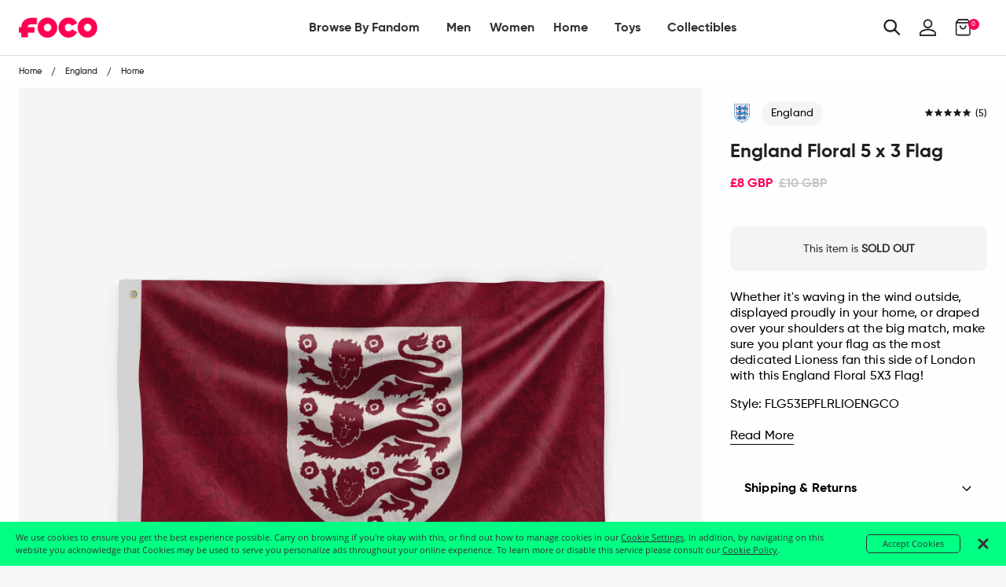

--- FILE ---
content_type: text/html; charset=utf-8
request_url: https://uk.foco.com/collections/home-sale/products/england-floral-5-x-3-flag
body_size: 68932
content:
<!doctype html>
<!--[if IE 9]> <html class="ie9 no-js supports-no-cookies" lang="en"> <![endif]-->
<!--[if (gt IE 9)|!(IE)]><!--> <html class="no-js supports-no-cookies" lang="en"> <!--<![endif]-->
<head>
  <!-- Google Tag Manager -->
<script>
    (function(w,d,s,l,i){w[l]=w[l]||[];w[l].push({"gtm.start":
    new Date().getTime(),event:"gtm.js"});var f=d.getElementsByTagName(s)[0],
    j=d.createElement(s),dl=l!="dataLayer"?"&l="+l:"";j.async=true;j.src=
    "https://www.googletagmanager.com/gtm.js?id="+i+dl;f.parentNode.insertBefore(j,f);
    })(window,document,"script","dataLayer","GTM-PSC4V9H");
</script>
<!-- End Google Tag Manager -->
<script>
    window.dataLayer = window.dataLayer || [];
</script>


  <meta charset="utf-8">
<meta http-equiv="X-UA-Compatible" content="IE=edge">
<!-- Disables auto-zoom on input fields on mobile devices --> 
<meta name="viewport" content="width=device-width, initial-scale=1, maximum-scale=1,user-scalable=0"/>
<meta name="theme-color" content="#ff0051">
<link rel="canonical" href="https://uk.foco.com/products/england-floral-5-x-3-flag"><link rel="shortcut icon" href="//uk.foco.com/cdn/shop/files/Favicon-FOCO-Pink_32x32.png?v=1738755365" type="image/png">
<title>England Floral 5 x 3 Flag FOCO | UK</title>
  <meta name="description" content="Whether it&#39;s waving in the wind outside, displayed proudly in your home, or draped over your shoulders at the big match, make sure you plant your flag as the most dedicated Lioness fan this side of London with this England Floral 5X3 Flag!   Features Bold club crest display Floral, club-coloured background Reinforced s">



<meta property="og:site_name" content="FOCO | UK">
<meta property="og:url" content="https://uk.foco.com/products/england-floral-5-x-3-flag">
<meta property="og:title" content="England Floral 5 x 3 Flag">
<meta property="og:type" content="product">
<meta property="og:description" content="Whether it&amp;#39;s waving in the wind outside, displayed proudly in your home, or draped over your shoulders at the big match, make sure you plant your flag as the most dedicated Lioness fan this side of London with this England Floral 5X3 Flag!   Features Bold club crest display Floral, club-coloured background Reinforced s"><meta property="og:price:amount" content="8.00">
  <meta property="og:price:currency" content="GBP"><meta property="og:image" content="http://uk.foco.com/cdn/shop/products/FLG53EPFLRLIOENG_p_1024x1024.jpg?v=1622782964"><meta property="og:image" content="http://uk.foco.com/cdn/shop/products/FLG53EPFLRLIOENG_s_1024x1024.jpg?v=1622782965">
<meta property="og:image:secure_url" content="https://uk.foco.com/cdn/shop/products/FLG53EPFLRLIOENG_p_1024x1024.jpg?v=1622782964"><meta property="og:image:secure_url" content="https://uk.foco.com/cdn/shop/products/FLG53EPFLRLIOENG_s_1024x1024.jpg?v=1622782965">

<meta name="twitter:site" content="@focousa">
<meta name="twitter:card" content="summary_large_image">
<meta name="twitter:title" content="England Floral 5 x 3 Flag">
<meta name="twitter:description" content="Whether it&amp;#39;s waving in the wind outside, displayed proudly in your home, or draped over your shoulders at the big match, make sure you plant your flag as the most dedicated Lioness fan this side of London with this England Floral 5X3 Flag!   Features Bold club crest display Floral, club-coloured background Reinforced s">


<link href="//uk.foco.com/cdn/shop/t/36/assets/theme.scss.css?v=164084492786417744781645557511" rel="stylesheet" type="text/css" media="all" />

<script>
  document.documentElement.className = document.documentElement.className.replace('no-js', 'js');

  window.theme = {
    strings: {
      addToCart: "Add to Bag",
      soldOut: "Sold Out",
      unavailable: "Unavailable"
    },
    moneyFormat: "£{{amount}}",
    customer: {
      id: "",
      tags: [
        
      ]
    },
    shopSettings: {
      cart_ribbon_delay: 5000,
      cart_type: "page",
      mobile_width_max: 640,
      tablet_width_max: 1120,
      mobile_display: (window.innerWidth < 640),
      admin_bar: true
    }
  };
</script>



<!--[if (gt IE 9)|!(IE)]><!--><script src="//uk.foco.com/cdn/shop/t/36/assets/vendor.js?v=18391718376956103471645557404" defer="defer"></script><!--<![endif]-->
<!--[if lt IE 9]><script src="//uk.foco.com/cdn/shop/t/36/assets/vendor.js?v=18391718376956103471645557404"></script><![endif]-->

<!--[if (gt IE 9)|!(IE)]><!--><script src="//uk.foco.com/cdn/shop/t/36/assets/theme.min.js?v=180435256143197030471645557506" defer="defer"></script><!--<![endif]-->
<!--[if lt IE 9]><script src="//uk.foco.com/cdn/shop/t/36/assets/theme.min.js?v=180435256143197030471645557506"></script><![endif]-->


  <script type="text/javascript">(function e(){var e=document.createElement("script");e.type="text/javascript",e.async=true,e.src="//staticw2.yotpo.com/DqTm8mkbgVzGTXwPDhhzuaQmYD7xScVNRvKlJobZ/widget.js";var t=document.getElementsByTagName("script")[0];t.parentNode.insertBefore(e,t)})();</script>

  







<link href="//uk.foco.com/cdn/shop/t/36/assets/customer.scss.css?v=149435779002821387831699389431" rel="stylesheet" type="text/css" media="all" />
  
  
  
  <script type=application/ld+json>
{
    "@context": "http://schema.org",
    "@type":  "WebSite",
    "url": "https://uk.foco.com",
    "potentialAction": {
        "@type": "SearchAction",
        "target": "https://uk.foco.com/search?keyword={search_term_string}",
        "query-input": "required name=search_term_string"
    }
}
</script>
  
    <script type="application/ld+json">
  {
    "@context": "http://schema.org",
    "@type": "Organization",
    "name": "FOCO Inc.",
    "image": "https://cdn.shopify.com/s/files/1/2578/8918/files/foco-logo.svg",
    "url": "",
    "contactPoint" : [
    { "@type" : "ContactPoint",
      "telephone" : "+18482604260",
      "name" : "Customer Service",
      "email" : "CustomerCare@foco.com",
      "contactType" : "customer service",
      "contactOption" : "TollFree",
      "areaServed" : "Nationwide",
      "availableLanguage" : "English"
    } , {
      "@type" : "ContactPoint",
      "telephone" : "+18482604260",
      "email" : "Media@foco.com",
      "name" : "Press Inquiries",
      "contactType" : "customer service",
      "contactOption" : "TollFree",
      "areaServed" : "Nationwide",
      "availableLanguage" : "English"
    } , {
      "@type" : "ContactPoint",
      "telephone" : "+18482604260",
      "email": "Wholesale@foco.com",
      "name" : "Wholesale",
      "contactType" : "sales",
      "contactOption" : "TollFree",
      "areaServed" : "Nationwide",
      "availableLanguage" : "English"
    }
    ],
    "sameAs": [
      "https://twitter.com/focousa",
      "https://www.facebook.com/FOCOUSA",
      "https://www.instagram.com/focousa"
    ]
  }
</script>
  
  <!---JSON SCHEMA SiteNavigationElement--->
<script type="application/ld+json">
  {
  "@context": "http://schema.org",
  "@type": "SiteNavigationElement",
  "url": "https://uk.foco.com"
  }
</script>
  <!---JSON SCHEMA BreadcrumbList--->
<script type="application/ld+json">
{
    "@context":"http://schema.org",
    "@type":"BreadcrumbList",
    "@id":"https://uk.foco.com",
    "itemListElement":[
        {
            "@type":"ListItem",
            "position":1,
            "item":{
                "@id":"FOCO | UK",
                "url":"https://uk.foco.com",
                "name":"FOCO | UK"
            }
        }

        
        ,
        {
            "@type":"ListItem",
            "position":2,
            "item":{
                "@id":"England Floral 5 x 3 Flag",
                    "url":"https://uk.foco.com//products/england-floral-5-x-3-flag",
                    "name":"England Floral 5 x 3 Flag"
            }
        }
        

        ]
    }
</script>

  <script src="https://smarteucookiebanner.upsell-apps.com/gdpr_adapter.js?shop=focoinc-uk.myshopify.com" type="application/javascript"></script>
  <script>window.performance && window.performance.mark && window.performance.mark('shopify.content_for_header.start');</script><meta name="facebook-domain-verification" content="3v8itkscum2y8dpq2f3bpz7nc77568">
<meta id="shopify-digital-wallet" name="shopify-digital-wallet" content="/26033932/digital_wallets/dialog">
<meta name="shopify-checkout-api-token" content="901a2477435fbfd69db409d90e34b673">
<meta id="in-context-paypal-metadata" data-shop-id="26033932" data-venmo-supported="false" data-environment="production" data-locale="en_US" data-paypal-v4="true" data-currency="GBP">
<link rel="alternate" type="application/json+oembed" href="https://uk.foco.com/products/england-floral-5-x-3-flag.oembed">
<script async="async" src="/checkouts/internal/preloads.js?locale=en-GB"></script>
<link rel="preconnect" href="https://shop.app" crossorigin="anonymous">
<script async="async" src="https://shop.app/checkouts/internal/preloads.js?locale=en-GB&shop_id=26033932" crossorigin="anonymous"></script>
<script id="apple-pay-shop-capabilities" type="application/json">{"shopId":26033932,"countryCode":"GB","currencyCode":"GBP","merchantCapabilities":["supports3DS"],"merchantId":"gid:\/\/shopify\/Shop\/26033932","merchantName":"FOCO | UK","requiredBillingContactFields":["postalAddress","email","phone"],"requiredShippingContactFields":["postalAddress","email","phone"],"shippingType":"shipping","supportedNetworks":["visa","maestro","masterCard","amex","discover","elo"],"total":{"type":"pending","label":"FOCO | UK","amount":"1.00"},"shopifyPaymentsEnabled":true,"supportsSubscriptions":true}</script>
<script id="shopify-features" type="application/json">{"accessToken":"901a2477435fbfd69db409d90e34b673","betas":["rich-media-storefront-analytics"],"domain":"uk.foco.com","predictiveSearch":true,"shopId":26033932,"locale":"en"}</script>
<script>var Shopify = Shopify || {};
Shopify.shop = "focoinc-uk.myshopify.com";
Shopify.locale = "en";
Shopify.currency = {"active":"GBP","rate":"1.0"};
Shopify.country = "GB";
Shopify.theme = {"name":"RELEASE 2.0 HFC + PDP | 2022.02.22","id":120768888912,"schema_name":"GST","schema_version":"1.0.0","theme_store_id":796,"role":"main"};
Shopify.theme.handle = "null";
Shopify.theme.style = {"id":null,"handle":null};
Shopify.cdnHost = "uk.foco.com/cdn";
Shopify.routes = Shopify.routes || {};
Shopify.routes.root = "/";</script>
<script type="module">!function(o){(o.Shopify=o.Shopify||{}).modules=!0}(window);</script>
<script>!function(o){function n(){var o=[];function n(){o.push(Array.prototype.slice.apply(arguments))}return n.q=o,n}var t=o.Shopify=o.Shopify||{};t.loadFeatures=n(),t.autoloadFeatures=n()}(window);</script>
<script>
  window.ShopifyPay = window.ShopifyPay || {};
  window.ShopifyPay.apiHost = "shop.app\/pay";
  window.ShopifyPay.redirectState = null;
</script>
<script id="shop-js-analytics" type="application/json">{"pageType":"product"}</script>
<script defer="defer" async type="module" src="//uk.foco.com/cdn/shopifycloud/shop-js/modules/v2/client.init-shop-cart-sync_BN7fPSNr.en.esm.js"></script>
<script defer="defer" async type="module" src="//uk.foco.com/cdn/shopifycloud/shop-js/modules/v2/chunk.common_Cbph3Kss.esm.js"></script>
<script defer="defer" async type="module" src="//uk.foco.com/cdn/shopifycloud/shop-js/modules/v2/chunk.modal_DKumMAJ1.esm.js"></script>
<script type="module">
  await import("//uk.foco.com/cdn/shopifycloud/shop-js/modules/v2/client.init-shop-cart-sync_BN7fPSNr.en.esm.js");
await import("//uk.foco.com/cdn/shopifycloud/shop-js/modules/v2/chunk.common_Cbph3Kss.esm.js");
await import("//uk.foco.com/cdn/shopifycloud/shop-js/modules/v2/chunk.modal_DKumMAJ1.esm.js");

  window.Shopify.SignInWithShop?.initShopCartSync?.({"fedCMEnabled":true,"windoidEnabled":true});

</script>
<script>
  window.Shopify = window.Shopify || {};
  if (!window.Shopify.featureAssets) window.Shopify.featureAssets = {};
  window.Shopify.featureAssets['shop-js'] = {"shop-cart-sync":["modules/v2/client.shop-cart-sync_CJVUk8Jm.en.esm.js","modules/v2/chunk.common_Cbph3Kss.esm.js","modules/v2/chunk.modal_DKumMAJ1.esm.js"],"init-fed-cm":["modules/v2/client.init-fed-cm_7Fvt41F4.en.esm.js","modules/v2/chunk.common_Cbph3Kss.esm.js","modules/v2/chunk.modal_DKumMAJ1.esm.js"],"init-shop-email-lookup-coordinator":["modules/v2/client.init-shop-email-lookup-coordinator_Cc088_bR.en.esm.js","modules/v2/chunk.common_Cbph3Kss.esm.js","modules/v2/chunk.modal_DKumMAJ1.esm.js"],"init-windoid":["modules/v2/client.init-windoid_hPopwJRj.en.esm.js","modules/v2/chunk.common_Cbph3Kss.esm.js","modules/v2/chunk.modal_DKumMAJ1.esm.js"],"shop-button":["modules/v2/client.shop-button_B0jaPSNF.en.esm.js","modules/v2/chunk.common_Cbph3Kss.esm.js","modules/v2/chunk.modal_DKumMAJ1.esm.js"],"shop-cash-offers":["modules/v2/client.shop-cash-offers_DPIskqss.en.esm.js","modules/v2/chunk.common_Cbph3Kss.esm.js","modules/v2/chunk.modal_DKumMAJ1.esm.js"],"shop-toast-manager":["modules/v2/client.shop-toast-manager_CK7RT69O.en.esm.js","modules/v2/chunk.common_Cbph3Kss.esm.js","modules/v2/chunk.modal_DKumMAJ1.esm.js"],"init-shop-cart-sync":["modules/v2/client.init-shop-cart-sync_BN7fPSNr.en.esm.js","modules/v2/chunk.common_Cbph3Kss.esm.js","modules/v2/chunk.modal_DKumMAJ1.esm.js"],"init-customer-accounts-sign-up":["modules/v2/client.init-customer-accounts-sign-up_CfPf4CXf.en.esm.js","modules/v2/client.shop-login-button_DeIztwXF.en.esm.js","modules/v2/chunk.common_Cbph3Kss.esm.js","modules/v2/chunk.modal_DKumMAJ1.esm.js"],"pay-button":["modules/v2/client.pay-button_CgIwFSYN.en.esm.js","modules/v2/chunk.common_Cbph3Kss.esm.js","modules/v2/chunk.modal_DKumMAJ1.esm.js"],"init-customer-accounts":["modules/v2/client.init-customer-accounts_DQ3x16JI.en.esm.js","modules/v2/client.shop-login-button_DeIztwXF.en.esm.js","modules/v2/chunk.common_Cbph3Kss.esm.js","modules/v2/chunk.modal_DKumMAJ1.esm.js"],"avatar":["modules/v2/client.avatar_BTnouDA3.en.esm.js"],"init-shop-for-new-customer-accounts":["modules/v2/client.init-shop-for-new-customer-accounts_CsZy_esa.en.esm.js","modules/v2/client.shop-login-button_DeIztwXF.en.esm.js","modules/v2/chunk.common_Cbph3Kss.esm.js","modules/v2/chunk.modal_DKumMAJ1.esm.js"],"shop-follow-button":["modules/v2/client.shop-follow-button_BRMJjgGd.en.esm.js","modules/v2/chunk.common_Cbph3Kss.esm.js","modules/v2/chunk.modal_DKumMAJ1.esm.js"],"checkout-modal":["modules/v2/client.checkout-modal_B9Drz_yf.en.esm.js","modules/v2/chunk.common_Cbph3Kss.esm.js","modules/v2/chunk.modal_DKumMAJ1.esm.js"],"shop-login-button":["modules/v2/client.shop-login-button_DeIztwXF.en.esm.js","modules/v2/chunk.common_Cbph3Kss.esm.js","modules/v2/chunk.modal_DKumMAJ1.esm.js"],"lead-capture":["modules/v2/client.lead-capture_DXYzFM3R.en.esm.js","modules/v2/chunk.common_Cbph3Kss.esm.js","modules/v2/chunk.modal_DKumMAJ1.esm.js"],"shop-login":["modules/v2/client.shop-login_CA5pJqmO.en.esm.js","modules/v2/chunk.common_Cbph3Kss.esm.js","modules/v2/chunk.modal_DKumMAJ1.esm.js"],"payment-terms":["modules/v2/client.payment-terms_BxzfvcZJ.en.esm.js","modules/v2/chunk.common_Cbph3Kss.esm.js","modules/v2/chunk.modal_DKumMAJ1.esm.js"]};
</script>
<script>(function() {
  var isLoaded = false;
  function asyncLoad() {
    if (isLoaded) return;
    isLoaded = true;
    var urls = ["https:\/\/smarteucookiebanner.upsell-apps.com\/script_tag.js?shop=focoinc-uk.myshopify.com"];
    for (var i = 0; i < urls.length; i++) {
      var s = document.createElement('script');
      s.type = 'text/javascript';
      s.async = true;
      s.src = urls[i];
      var x = document.getElementsByTagName('script')[0];
      x.parentNode.insertBefore(s, x);
    }
  };
  if(window.attachEvent) {
    window.attachEvent('onload', asyncLoad);
  } else {
    window.addEventListener('load', asyncLoad, false);
  }
})();</script>
<script id="__st">var __st={"a":26033932,"offset":-18000,"reqid":"16f3953d-a6cf-4fa4-aa65-af195ed8e34f-1769728191","pageurl":"uk.foco.com\/collections\/home-sale\/products\/england-floral-5-x-3-flag","u":"5084086f43d3","p":"product","rtyp":"product","rid":6570793697360};</script>
<script>window.ShopifyPaypalV4VisibilityTracking = true;</script>
<script id="captcha-bootstrap">!function(){'use strict';const t='contact',e='account',n='new_comment',o=[[t,t],['blogs',n],['comments',n],[t,'customer']],c=[[e,'customer_login'],[e,'guest_login'],[e,'recover_customer_password'],[e,'create_customer']],r=t=>t.map((([t,e])=>`form[action*='/${t}']:not([data-nocaptcha='true']) input[name='form_type'][value='${e}']`)).join(','),a=t=>()=>t?[...document.querySelectorAll(t)].map((t=>t.form)):[];function s(){const t=[...o],e=r(t);return a(e)}const i='password',u='form_key',d=['recaptcha-v3-token','g-recaptcha-response','h-captcha-response',i],f=()=>{try{return window.sessionStorage}catch{return}},m='__shopify_v',_=t=>t.elements[u];function p(t,e,n=!1){try{const o=window.sessionStorage,c=JSON.parse(o.getItem(e)),{data:r}=function(t){const{data:e,action:n}=t;return t[m]||n?{data:e,action:n}:{data:t,action:n}}(c);for(const[e,n]of Object.entries(r))t.elements[e]&&(t.elements[e].value=n);n&&o.removeItem(e)}catch(o){console.error('form repopulation failed',{error:o})}}const l='form_type',E='cptcha';function T(t){t.dataset[E]=!0}const w=window,h=w.document,L='Shopify',v='ce_forms',y='captcha';let A=!1;((t,e)=>{const n=(g='f06e6c50-85a8-45c8-87d0-21a2b65856fe',I='https://cdn.shopify.com/shopifycloud/storefront-forms-hcaptcha/ce_storefront_forms_captcha_hcaptcha.v1.5.2.iife.js',D={infoText:'Protected by hCaptcha',privacyText:'Privacy',termsText:'Terms'},(t,e,n)=>{const o=w[L][v],c=o.bindForm;if(c)return c(t,g,e,D).then(n);var r;o.q.push([[t,g,e,D],n]),r=I,A||(h.body.append(Object.assign(h.createElement('script'),{id:'captcha-provider',async:!0,src:r})),A=!0)});var g,I,D;w[L]=w[L]||{},w[L][v]=w[L][v]||{},w[L][v].q=[],w[L][y]=w[L][y]||{},w[L][y].protect=function(t,e){n(t,void 0,e),T(t)},Object.freeze(w[L][y]),function(t,e,n,w,h,L){const[v,y,A,g]=function(t,e,n){const i=e?o:[],u=t?c:[],d=[...i,...u],f=r(d),m=r(i),_=r(d.filter((([t,e])=>n.includes(e))));return[a(f),a(m),a(_),s()]}(w,h,L),I=t=>{const e=t.target;return e instanceof HTMLFormElement?e:e&&e.form},D=t=>v().includes(t);t.addEventListener('submit',(t=>{const e=I(t);if(!e)return;const n=D(e)&&!e.dataset.hcaptchaBound&&!e.dataset.recaptchaBound,o=_(e),c=g().includes(e)&&(!o||!o.value);(n||c)&&t.preventDefault(),c&&!n&&(function(t){try{if(!f())return;!function(t){const e=f();if(!e)return;const n=_(t);if(!n)return;const o=n.value;o&&e.removeItem(o)}(t);const e=Array.from(Array(32),(()=>Math.random().toString(36)[2])).join('');!function(t,e){_(t)||t.append(Object.assign(document.createElement('input'),{type:'hidden',name:u})),t.elements[u].value=e}(t,e),function(t,e){const n=f();if(!n)return;const o=[...t.querySelectorAll(`input[type='${i}']`)].map((({name:t})=>t)),c=[...d,...o],r={};for(const[a,s]of new FormData(t).entries())c.includes(a)||(r[a]=s);n.setItem(e,JSON.stringify({[m]:1,action:t.action,data:r}))}(t,e)}catch(e){console.error('failed to persist form',e)}}(e),e.submit())}));const S=(t,e)=>{t&&!t.dataset[E]&&(n(t,e.some((e=>e===t))),T(t))};for(const o of['focusin','change'])t.addEventListener(o,(t=>{const e=I(t);D(e)&&S(e,y())}));const B=e.get('form_key'),M=e.get(l),P=B&&M;t.addEventListener('DOMContentLoaded',(()=>{const t=y();if(P)for(const e of t)e.elements[l].value===M&&p(e,B);[...new Set([...A(),...v().filter((t=>'true'===t.dataset.shopifyCaptcha))])].forEach((e=>S(e,t)))}))}(h,new URLSearchParams(w.location.search),n,t,e,['guest_login'])})(!0,!0)}();</script>
<script integrity="sha256-4kQ18oKyAcykRKYeNunJcIwy7WH5gtpwJnB7kiuLZ1E=" data-source-attribution="shopify.loadfeatures" defer="defer" src="//uk.foco.com/cdn/shopifycloud/storefront/assets/storefront/load_feature-a0a9edcb.js" crossorigin="anonymous"></script>
<script crossorigin="anonymous" defer="defer" src="//uk.foco.com/cdn/shopifycloud/storefront/assets/shopify_pay/storefront-65b4c6d7.js?v=20250812"></script>
<script data-source-attribution="shopify.dynamic_checkout.dynamic.init">var Shopify=Shopify||{};Shopify.PaymentButton=Shopify.PaymentButton||{isStorefrontPortableWallets:!0,init:function(){window.Shopify.PaymentButton.init=function(){};var t=document.createElement("script");t.src="https://uk.foco.com/cdn/shopifycloud/portable-wallets/latest/portable-wallets.en.js",t.type="module",document.head.appendChild(t)}};
</script>
<script data-source-attribution="shopify.dynamic_checkout.buyer_consent">
  function portableWalletsHideBuyerConsent(e){var t=document.getElementById("shopify-buyer-consent"),n=document.getElementById("shopify-subscription-policy-button");t&&n&&(t.classList.add("hidden"),t.setAttribute("aria-hidden","true"),n.removeEventListener("click",e))}function portableWalletsShowBuyerConsent(e){var t=document.getElementById("shopify-buyer-consent"),n=document.getElementById("shopify-subscription-policy-button");t&&n&&(t.classList.remove("hidden"),t.removeAttribute("aria-hidden"),n.addEventListener("click",e))}window.Shopify?.PaymentButton&&(window.Shopify.PaymentButton.hideBuyerConsent=portableWalletsHideBuyerConsent,window.Shopify.PaymentButton.showBuyerConsent=portableWalletsShowBuyerConsent);
</script>
<script data-source-attribution="shopify.dynamic_checkout.cart.bootstrap">document.addEventListener("DOMContentLoaded",(function(){function t(){return document.querySelector("shopify-accelerated-checkout-cart, shopify-accelerated-checkout")}if(t())Shopify.PaymentButton.init();else{new MutationObserver((function(e,n){t()&&(Shopify.PaymentButton.init(),n.disconnect())})).observe(document.body,{childList:!0,subtree:!0})}}));
</script>
<link id="shopify-accelerated-checkout-styles" rel="stylesheet" media="screen" href="https://uk.foco.com/cdn/shopifycloud/portable-wallets/latest/accelerated-checkout-backwards-compat.css" crossorigin="anonymous">
<style id="shopify-accelerated-checkout-cart">
        #shopify-buyer-consent {
  margin-top: 1em;
  display: inline-block;
  width: 100%;
}

#shopify-buyer-consent.hidden {
  display: none;
}

#shopify-subscription-policy-button {
  background: none;
  border: none;
  padding: 0;
  text-decoration: underline;
  font-size: inherit;
  cursor: pointer;
}

#shopify-subscription-policy-button::before {
  box-shadow: none;
}

      </style>

<script>window.performance && window.performance.mark && window.performance.mark('shopify.content_for_header.end');</script>


  <!-- This is an extra jquery, but it's version 3.3.1, we load 2.2.3 in vendor, can I get rid of this Jon? -->
  <script src="//code.jquery.com/jquery-3.3.1.min.js"></script>
  
  <!-- Algolia head -->  
  <script type="text/template" id="template_algolia_money_format">£{{amount}}
</script>
  <script type="text/template" id="template_algolia_current_collection_id">{
    "currentCollectionID": 169471869008
}
</script>
  <script type="text/template" id="template_algolia_autocomplete"><div class="
  aa-columns-container

  [[# with.articles ]] aa-with-articles [[/ with.articles ]]
  [[^ with.articles ]] aa-without-articles [[/ with.articles ]]

  [[# with.collections ]] aa-with-collections [[/ with.collections ]]
  [[^ with.collections ]] aa-without-collections [[/ with.collections ]]

  [[# with.footer ]] aa-with-footer [[/ with.footer ]]
  [[^ with.footer ]] aa-without-footer [[/ with.footer ]]

  [[# with.poweredBy ]] aa-with-powered-by [[/ with.poweredBy ]]
  [[^ with.poweredBy ]] aa-without-powered-by [[/ with.poweredBy ]]

  [[# with.products ]] aa-with-products [[/ with.products ]]
  [[^ with.products ]] aa-without-products [[/ with.products ]]

  [[# with.pages ]] aa-with-pages [[/ with.pages ]]
  [[^ with.pages ]] aa-without-pages [[/ with.pages ]]
">
  <div class="aa-dataset-products aa-right-column"></div>

  <div class="aa-left-column">
    <div class="aa-collections">
      <div class="aa-collections-header">
        Collections
      </div>
      <div class="aa-dataset-collections"></div>
    </div>

    <div class="aa-articles">
      <div class="aa-articles-header">
        Blog posts
      </div>
      <div class="aa-dataset-articles"></div>
    </div>

    <div class="aa-pages">
      <div class="aa-pages-header">
        Pages
      </div>
      <div class="aa-dataset-pages"></div>
    </div>

    <div class="aa-powered-by">
      <a
        class="aa-powered-by-logo"
        href="https://www.algolia.com/?utm_source=shopify&utm_medium=link&utm_campaign=autocomplete-[[ storeName ]]"
      ></a>
    </div>
  </div>
</div>
</script>
  <script type="text/template" id="template_algolia_autocomplete.css">.algolia-autocomplete {
  box-sizing: border-box;

  background: white;
  border: 1px solid #CCC;
  border-top: 2px solid [[ colors.main ]];

  z-index: 10000 !important;

  color: black;

  text-align: left;
}

.aa-dropdown-menu .aa-highlight {
  color: black;
  font-weight: bold;
}

.aa-dropdown-menu .aa-cursor {
  cursor: pointer;
  background: #f8f8f8;
}

/* Resets */
.aa-dropdown-menu div,
.aa-dropdown-menu p,
.aa-dropdown-menu span,
.aa-dropdown-menu a {
  box-sizing: border-box;

  margin: 0;
  padding: 0;

  line-height: 1;
  font-size: initial;
}

/* Links */
.aa-dropdown-menu a,
.aa-dropdown-menu a:hover,
.aa-dropdown-menu a:focus,
.aa-dropdown-menu a:active {
  font-weight: initial;
  font-style: initial;
  text-decoration: initial;

  color: [[ colors.main ]];
}

.aa-dropdown-menu a:hover,
.aa-dropdown-menu a:focus,
.aa-dropdown-menu a:active {
  text-decoration: underline;
}

/* Column layout */
.aa-dropdown-menu .aa-left-column,
.aa-dropdown-menu .aa-right-column {
  position: relative;

  padding: 24px 24px 0 24px;
}

.aa-dropdown-menu-size-xs .aa-left-column,
.aa-dropdown-menu-size-xs .aa-right-column,
.aa-dropdown-menu-size-sm .aa-left-column,
.aa-dropdown-menu-size-sm .aa-right-column {
  padding: 24px 12px 0 12px;
}

.aa-dropdown-menu .aa-with-powered-by .aa-left-column {
  padding-bottom: 48px;
}

.aa-dropdown-menu-size-xs .aa-left-column,
.aa-dropdown-menu-size-sm .aa-left-column {
  padding-top: 0;
  padding-bottom: 32px;
}

.aa-dropdown-menu-size-xs .aa-without-powered-by .aa-left-column,
.aa-dropdown-menu-size-sm .aa-without-powered-by .aa-left-column {
  padding-bottom: 0;
}

.aa-dropdown-menu-size-lg .aa-columns-container {
  direction: rtl;

  width: 100%;

  display: table;
  table-layout: fixed;
}

.aa-dropdown-menu-size-lg .aa-left-column,
.aa-dropdown-menu-size-lg .aa-right-column {
  display: table-cell;
  direction: ltr;
  vertical-align: top;
}

.aa-dropdown-menu-size-lg .aa-left-column {
  width: 30%;
}

.aa-dropdown-menu-size-lg .aa-without-articles.aa-without-collections .aa-left-column {
  display: none;
}

.aa-dropdown-menu-size-lg .aa-without-products .aa-left-column {
  width: 100%;
}

.aa-dropdown-menu-size-lg .aa-right-column {
  width: 70%;
  border-left: 1px solid #ebebeb;

  padding-bottom: 64px;
}

.aa-dropdown-menu-size-lg .aa-without-footer .aa-right-column {
  padding-bottom: 0;
}

.aa-dropdown-menu-size-lg .aa-without-articles.aa-without-collections .aa-right-column {
  width: 100%;
  border-left: none;
}

.aa-dropdown-menu-size-lg .aa-without-products .aa-right-column {
  display: none;
}

/* Products group */
.aa-dropdown-menu .aa-dataset-products .aa-suggestions:after {
  content: '';
  display: block;
  clear: both;
}

.aa-dropdown-menu .aa-without-products .aa-dataset-products {
  display: none;
}

.aa-dropdown-menu .aa-products-empty {
  margin-bottom: 16px;
}

.aa-dropdown-menu .aa-products-empty .aa-no-result {
  color: [[ colors.secondary ]];
}

.aa-dropdown-menu .aa-products-empty .aa-see-all {
  margin-top: 8px;
}

/* Product */
.aa-dropdown-menu .aa-dataset-products .aa-suggestion {
  float: left;

  width: 50%;

  margin-bottom: 16px;
  margin-top: -4px; /* -$v_padding */
}

.aa-dropdown-menu-size-xs .aa-dataset-products .aa-suggestion,
.aa-dropdown-menu-size-sm .aa-dataset-products .aa-suggestion {
  width: 100%;
}

.aa-dropdown-menu .aa-product {
  position: relative;
  min-height: 56px; /* $img_size + 2 * $v_padding */

  padding: 4px 16px; /* $v_padding, $h_padding */
}

.aa-dropdown-menu .aa-product-picture {
  position: absolute;

  width: 48px; /* $img_size */
  height: 48px; /* $img_size */

  top: 4px; /* $v_padding */
  left: 16px; /* $h_padding */

  background-position: center center;
  background-size: contain;
  background-repeat: no-repeat;
}

.aa-dropdown-menu .aa-product-text {
  margin-left: 64px; /* $img_size + $h_padding */
}

.aa-dropdown-menu-size-xs .aa-product {
  padding: 4px;
}

.aa-dropdown-menu-size-xs .aa-product-picture {
  display: none;
}

.aa-dropdown-menu-size-xs .aa-product-text {
  margin: 0;
}

.aa-dropdown-menu .aa-product-info {
  font-size: 0.85em;
  color: [[ colors.secondary ]];
}

.aa-dropdown-menu .aa-product-info .aa-highlight {
  font-size: 1em;
}

.aa-dropdown-menu .aa-product-price {
  color: [[ colors.main ]];
}

.aa-dropdown-menu .aa-product-title,
.aa-dropdown-menu .aa-product-info {
  width: 100%;

  margin-top: -0.4em;

  white-space: nowrap;
  overflow: hidden;
  text-overflow: ellipsis;

  line-height: 1.5;
}

/* Collections, Articles & Pages */
.aa-dropdown-menu .aa-without-collections .aa-collections {
  display: none;
}

.aa-dropdown-menu .aa-without-articles .aa-articles {
  display: none;
}

.aa-dropdown-menu .aa-without-pages .aa-pages {
  display: none;
}

.aa-dropdown-menu .aa-collections,
.aa-dropdown-menu .aa-articles,
.aa-dropdown-menu .aa-pages {
  margin-bottom: 24px;
}

.aa-dropdown-menu .aa-collections-empty .aa-no-result,
.aa-dropdown-menu .aa-articles-empty .aa-no-result,
.aa-dropdown-menu .aa-pages-empty .aa-no-result {
  opacity: 0.7;
}

.aa-dropdown-menu .aa-collections-header,
.aa-dropdown-menu .aa-articles-header,
.aa-dropdown-menu .aa-pages-header {
  margin-bottom: 8px;

  text-transform: uppercase;
  font-weight: bold;
  font-size: 0.8em;

  color: [[ colors.secondary ]];
}

.aa-dropdown-menu .aa-collection,
.aa-dropdown-menu .aa-article,
.aa-dropdown-menu .aa-page {
  padding: 4px;
}

/* Footer */

.aa-dropdown-menu .aa-footer {
  display: block;

  width: 100%;

  position: absolute;
  left: 0;
  bottom: 0;

  padding: 16px 48px;

  background-color: #f8f8f8;
}

.aa-dropdown-menu-size-xs .aa-footer,
.aa-dropdown-menu-size-sm .aa-footer,
.aa-dropdown-menu-size-md .aa-footer {
  display: none;
}

/* Powered By */

.aa-dropdown-menu .aa-without-powered-by .aa-powered-by {
  display: none;
}

.aa-dropdown-menu .aa-powered-by {
  width: 100%;

  position: absolute;
  left: 0;
  bottom: 16px;

  text-align: center;
  font-size: 0.8em;
  color: [[ colors.secondary ]];
}

.aa-dropdown-menu .aa-powered-by-logo {
  display: inline-block;

  width: 142px;
  height: 24px;

  margin-bottom: -6px;

  background-position: center center;
  background-size: contain;
  background-repeat: no-repeat;
  background-image: url([data-uri]);
}
</script>
  <script type="text/template" id="template_algolia_autocomplete_pages_empty"><div class="aa-pages-empty">
  <div class="aa-no-result">
    [[ translations.noPageFound ]]
  </div>
</div>
</script>
  <script type="text/template" id="template_algolia_autocomplete_page"><div class="aa-page">
  <div class="aa-picture" style="background-image: url('[[# helpers.iconImage ]][[/ helpers.iconImage ]]')"></div>
  <div class="aa-text">
    <span class="aa-title">[[& _highlightResult.title.value ]]</span>
  </div>
</div>
</script>
  <script type="text/template" id="template_algolia_autocomplete_collection"><div class="aa-collection">
  <div class="aa-picture" style="background-image: url('[[# helpers.iconImage ]][[/ helpers.iconImage ]]')"></div>
  <div class="aa-text">
    <span class="aa-title">[[& _highlightResult.title.value ]]</span>
  </div>
</div>
</script>
  <script type="text/template" id="template_algolia_autocomplete_collections_empty"><div class="aa-collections-empty">
  <div class="aa-no-result">
    [[ translations.noCollectionFound ]]
  </div>
</div>
</script>
  <script type="text/template" id="template_algolia_autocomplete_article"><div class="aa-article">
  <div class="aa-text">
    <span class="aa-title">[[& _highlightResult.title.value ]]</span>
  </div>
</div>
</script>
  <script type="text/template" id="template_algolia_autocomplete_articles_empty"><div class="aa-articles-empty">
  <div class="aa-no-result">
    No article found
  </div>
</div>
</script>
  <script type="text/template" id="template_algolia_autocomplete_product"><div data-algolia-index="[[ _index ]]" data-algolia-position="[[ _position ]]" data-algolia-queryid="[[ queryID ]]" data-algolia-objectid="[[ objectID ]]" class="aa-product">
  <div class="aa-product-picture" style="background-image: url('[[# helpers.thumbImage ]][[/ helpers.thumbImage ]]')"></div>
  <div class="aa-product-text">
    <p class="aa-product-title">
      [[# helpers.fullHTMLTitle ]][[/ helpers.fullHTMLTitle ]]
    </p>
    <p class="aa-product-info">
      [[# product_type ]]
        [[& _highlightResult.product_type.value ]]
      [[/ product_type ]]
    </p>
    <p class="aa-product-price">
      [[# helpers.autocompletePrice ]][[/ helpers.autocompletePrice ]]
    </p>
  </div>
</div>
</script>
  <script type="text/template" id="template_algolia_autocomplete_products_empty"><div class="aa-products-empty">
  <p class="aa-no-result">
    [[# helpers.no_result_for ]] "[[ query ]]" [[/ helpers.no_result_for]]
  </p>

  <p class="aa-see-all">
    <a href="/search?q=">
      [[ translations.allProducts ]]
    </a>
  </p>
</div>
</script>
  <script type="text/template" id="template_algolia_autocomplete_footer"><div class="aa-footer">
  [[ translations.allProducts ]]
  <a class="aa-footer-link" href="/search?q=[[ query ]]">
    [[ translations.matching ]]
    <span class="aa-query">
      "[[ query ]]"
    </span>
  </a>
  (<span class="aa-nbhits">[[# helpers.formatNumber ]][[ nbHits ]][[/ helpers.formatNumber ]]</span>)
</div>
</script>
  <script type="text/template" id="template_algolia_instant_search"><div class="ais-page">
    <div class="collection-header-wrapper">
        <div class="collection-info-wrapper">
            <div class="collection-title">
                Home - Sale
            </div>
            <div class="ais-stats-container" id="ais-stats-container"></div>
        </div>
        <div class="ais-search-header">
            
            <div class="ais-facets-button" style="display:none">
              Show filters
            </div>
            <div class="filter-controler-container">
                <a href="#" title="Filter by">
                    <span>Filter</span>
                    <i>
                        <svg xmlns="http://www.w3.org/2000/svg" width="14.176" height="13.76" viewBox="0 0 14.176 13.76">
                            <g id="Group_33" data-name="Group 33" transform="translate(0 0)">
                                <g id="Group_30" data-name="Group 30" transform="translate(0 0)">
                                    <line id="Line_113" data-name="Line 113" x1="9.384" transform="translate(0 2.092)" fill="none" stroke="#000" stroke-miterlimit="10" stroke-width="1.5"/>
                                    <line id="Line_114" data-name="Line 114" x1="3.224" transform="translate(10.952 2.092)" fill="none" stroke="#000" stroke-miterlimit="10" stroke-width="1.5"/>
                                    <line id="Line_115" data-name="Line 115" y2="4.184" transform="translate(10.952)" fill="none" stroke="#000" stroke-miterlimit="10" stroke-width="1.5"/>
                                </g>
                                <g id="Group_31" data-name="Group 31" transform="translate(0 4.788)">
                                    <line id="Line_116" data-name="Line 116" x1="2.213" transform="translate(0 2.092)" fill="none" stroke="#000" stroke-miterlimit="10" stroke-width="1.5"/>
                                    <line id="Line_117" data-name="Line 117" x1="10.234" transform="translate(3.942 2.092)" fill="none" stroke="#000" stroke-miterlimit="10" stroke-width="1.5"/>
                                    <line id="Line_118" data-name="Line 118" y2="4.184" transform="translate(3.942)" fill="none" stroke="#000" stroke-miterlimit="10" stroke-width="1.5"/>
                                </g>
                                <g id="Group_32" data-name="Group 32" transform="translate(0 9.576)">
                                    <line id="Line_119" data-name="Line 119" x1="5.147" transform="translate(0 2.092)" fill="none" stroke="#000" stroke-miterlimit="10" stroke-width="1.5"/>
                                    <line id="Line_120" data-name="Line 120" x1="7.053" transform="translate(7.122 2.092)" fill="none" stroke="#000" stroke-miterlimit="10" stroke-width="1.5"/>
                                    <line id="Line_121" data-name="Line 121" y2="4.184" transform="translate(7.122 0)" fill="none" stroke="#000" stroke-miterlimit="10" stroke-width="1.5"/>
                                </g>
                            </g>
                        </svg>
                    </i>
                </a>
            </div>
            <div class="mobile-ais-stats-container"></div>
            <div class="ais-sort">
                <i class="mobile-sort-icon">
                    <svg xmlns="http://www.w3.org/2000/svg" width="15.999" height="13.174" viewBox="0 0 15.999 13.174">
                        <g id="Group_29" data-name="Group 29" transform="translate(0.53 0.235)">
                            <path id="Path_13" data-name="Path 13" d="M179.809,75.316l-3.344-3.344-3.5,3.5" transform="translate(-164.871 -71.146)" fill="#fff" stroke="#000" stroke-miterlimit="10" stroke-width="1.5"/>
                            <line id="Line_111" data-name="Line 111" y1="11.877" transform="translate(11.594 0.829)" fill="#fff" stroke="#000" stroke-miterlimit="10" stroke-width="1.5"/>
                            <path id="Path_14" data-name="Path 14" d="M146.261,50.014l3.344,3.344,3.5-3.5" transform="translate(-146.261 -41.478)" fill="#fff" stroke="#000" stroke-miterlimit="10" stroke-width="1.5"/>
                            <line id="Line_112" data-name="Line 112" y2="11.877" transform="translate(3.344 0)" fill="#fff" stroke="#000" stroke-miterlimit="10" stroke-width="1.5"/>
                        </g>
                    </svg>
                </i>
                <span>[[ translations.sortBy ]]</span>
                <i class="sort-icon">
                    <svg xmlns="http://www.w3.org/2000/svg" width="15.999" height="13.174" viewBox="0 0 15.999 13.174">
                        <g id="Group_29" data-name="Group 29" transform="translate(0.53 0.235)">
                            <path id="Path_13" data-name="Path 13" d="M179.809,75.316l-3.344-3.344-3.5,3.5" transform="translate(-164.871 -71.146)" fill="#fff" stroke="#000" stroke-miterlimit="10" stroke-width="1.5"/>
                            <line id="Line_111" data-name="Line 111" y1="11.877" transform="translate(11.594 0.829)" fill="#fff" stroke="#000" stroke-miterlimit="10" stroke-width="1.5"/>
                            <path id="Path_14" data-name="Path 14" d="M146.261,50.014l3.344,3.344,3.5-3.5" transform="translate(-146.261 -41.478)" fill="#fff" stroke="#000" stroke-miterlimit="10" stroke-width="1.5"/>
                            <line id="Line_112" data-name="Line 112" y2="11.877" transform="translate(3.344 0)" fill="#fff" stroke="#000" stroke-miterlimit="10" stroke-width="1.5"/>
                        </g>
                    </svg>
                </i>
                <span class="ais-sort-orders-container"></span>
            </div>
        </div>
    </div>
      <div class="ais-facets is_stuck">
          <div class="menu-wrapper">
            <div class="filters-title-wrapper">
                <h3>
                  Filters
                  <span class="close-filters">
                    <svg enable-background="new 0 0 100 100" id="Layer_1" version="1.1" viewBox="0 0 100 100" xml:space="preserve" xmlns="http://www.w3.org/2000/svg" xmlns:xlink="http://www.w3.org/1999/xlink"><polygon fill="#010101" points="77.6,21.1 49.6,49.2 21.5,21.1 19.6,23 47.6,51.1 19.6,79.2 21.5,81.1 49.6,53 77.6,81.1 79.6,79.2   51.5,51.1 79.6,23 "/></svg>
                  </span>
                </h3>
                <div class="mobile-line"></div>
            </div>
            <div class="ais-clear-refinements-container"></div>
            <div class="ais-current-refined-values-container"></div>
            <div id="hierarchical-categories"></div>
          [[# facets ]]
            <div class="ais-facet-[[ type ]] ais-facet-[[ escapedName ]]">
                  <div class="ais-range-slider--header ais-facet--header ais-header">
                    [[ title ]]
                    <div class="chevron"></div>
                  </div>
                  <div class="ais-facet-[[ escapedName ]]-container"></div>
            </div>
          [[/ facets ]]
          </div>
            <div class="actions-container" style="display: none">
                <button class="action-button button-clear" data-action="clear-filters">Clear</button>
                <button class="action-button button-apply" data-action="apply-filters">Apply</button>
            </div>
        </div>
      <div class="ais-block">
          <div class="ais-input">
            <div class="ais-input--label">
              [[ translations.search ]]
            </div>
            <div class="ais-search-box-container"></div>
            <div class="ais-input-button">
              <div class="ais-clear-input-icon"></div>
              <a title="Search by Algolia - Click to know more" href="https://www.algolia.com/?utm_source=shopify&utm_medium=link&utm_campaign=instantsearch-[[ storeName ]]">
                <div class="ais-algolia-icon"></div>
              </a>
            </div>
          </div>
	<div class="ais-search-header" style="margin: 0; padding: 0; display: none;">
      <div class="ais-stats-container"></div>
      <div class="ais-change-display" style="display: none;">
        <span class="ais-change-display-block ais-change-display-selected"><i class="fa fa-th-large"></i></span>
        <span class="ais-change-display-list"><i class="fa fa-th-list"></i></span>
      </div>
      
    </div>









          <div class="ais-hits-container ais-results-as-block"></div>
        </div>
      <div class="ais-pagination-container"></div>
</div>
</script>
  <script type="text/template" id="template_algolia_instant_search.css">.ais-page .aa-highlight {
  color: black;
  font-weight: bold;
}

/* Resets */
.ais-page div,
.ais-page p,
.ais-page span,
.ais-page a,
.ais-page ul,
.ais-page li,
.ais-page input {
  box-sizing: border-box;

  margin: 0;
  padding: 0;

  line-height: 1;
  font-size: initial;
}

.ais-page input {
  padding-left: 24px !important;
}

/* Links */
.ais-page .ais-link,
.ais-page a,
.ais-page a:hover,
.ais-page a:focus,
.ais-page a:active {
  font-weight: initial;
  font-style: initial;
  text-decoration: initial;

  color: [[ colors.main ]];

  cursor: pointer;
}

.ais-page a:hover,
.ais-page a:focus,
.ais-page a:active,
.ais-page .ais-link:hover {
  text-decoration: underline;
}

/* Columns */
.ais-page .ais-facets {
  width: 25%;
  float: left;
  padding-right: 8px;
}

.ais-page .ais-block {
  width: 75%;
  float: right;
  padding-left: 8px;
}

.ais-results-size-xs .ais-page .ais-facets,
.ais-results-size-xs .ais-page .ais-block,
.ais-results-size-sm .ais-page .ais-facets,
.ais-results-size-sm .ais-page .ais-block {
  width: 100%;
  padding-left: 0px;
}

.ais-page .ais-Pagination-list {
  clear: both;
}

/* Refine button */
.ais-page .ais-facets-button {
  display: none;

  margin: 16px 0;
  padding: 8px;

  border: 1px solid #e0e0e0;
  text-align: center;

  cursor: pointer;
}

.ais-results-size-xs .ais-page .ais-facets-button,
.ais-results-size-sm .ais-page .ais-facets-button {
  display: block;
}

.ais-results-size-xs .ais-page .ais-facets,
.ais-results-size-sm .ais-page .ais-facets {
  display: none;
}

.ais-results-size-xs .ais-page .ais-facets__shown,
.ais-results-size-sm .ais-page .ais-facets__shown {
  display: block;
}

.ais-facet-conjunctive {
    padding-bottom: 10px;
}

/* Facets */
.ais-page .ais-facet {
  color: #636363;
}

.ais-page .ais-facet a,
.ais-page .ais-facet a:hover,
.ais-page .ais-facet a:focus,
.ais-page .ais-facet a:active {
  color: #666;
}

.ais-page .ais-facet--header {
  padding: 6px 8px;
  padding-top: 16px !important;
  background: #f4f4f4;
  border-top: 1px solid #ddd;
  font-size: 0.95em;
  color: #757575;
  text-transform: uppercase;
}
.ais-page .ais-current-refined-values--header.ais-facet--header {
  padding-bottom: 6px !important;
  @media screen and (max-width: 1023px) {
    border-top: 0;
  }
}

@media screen and (max-width: 1023px) {
  .ais-page .ais-facet-conjunctive.ais-facet-product_type .ais-facet--header {
	border-top: 0;
  }
}

.ais-page .ais-facet--body {
  padding: 8px;
}

.ais-page .ais-facet--item {
  position: relative;
  width: 100%;
  padding: 6px 50px 6px 0;
  cursor: pointer;
}

.ais-page .ais-facet--label {
  display: inline-block;
  margin-top: -0.15em;
  margin-bottom: -0.15em;
  width: 100%;
  white-space: nowrap;
  overflow: hidden;
  text-overflow: ellipsis;

  cursor: pointer;

  line-height: 1.3;
}

.ais-page .ais-facet--count {
  [[#distinct]]
    display: none;
  [[/distinct]]

  position: absolute;

  top: 6px;
  right: 0px;

  color: [[ colors.secondary ]];
}

.ais-page .ais-RefinementList-item--selected label {
  font-weight: bold;
  color: #000;
}

.ais-page .ais-RefinementList-item--selected,
.ais-page .ais-facet--item:hover {
  margin-left: -8px;
  padding-left: 4px;
  padding-right: 42px;

  border-left: 4px solid [[ colors.main ]];
}

.ais-page .ais-RefinementList-item--selected .ais-facet--count,
.ais-page .ais-facet--item:hover .ais-facet--count {
  right: -8px;
}

.ais-page .ais-CurrentRefinements {
  position: relative;
}

.ais-page .ais-CurrentRefinements--header {
  padding-right: 72px;
}


.ais-page .ais-ClearRefinements-button {
  border: 0;
  background: 0;
  color: #666;
}

.ais-page .ais-ClearRefinements-button:hover {
  text-decoration: underline;
}

.ais-page .ais-CurrentRefinements-label {
  display: table;

  width: 100%;
  margin: 4px 0;

  border: 1px solid #e0e0e0;

  cursor: pointer;
}

.ais-page .ais-CurrentRefinements-label:before {
  content: '\2a2f';
  display: table-cell;
  vertical-align: middle;

  width: 0;
  padding: 1px 6px 7px 6px;

  background: #e0e0e0;
}

.ais-page .ais-CurrentRefinements-label div {
  display: inline;
}

.ais-page .ais-CurrentRefinements-label > div {
  display: table-cell;
  vertical-align: middle;

  margin-top: -0.15em;
  margin-bottom: -0.15em;
  padding: 4px 6px;

  background: #f4f4f4;

  width: 100%;
  max-width: 1px;

  white-space: nowrap;
  overflow: hidden;
  text-overflow: ellipsis;

  line-height: 1.3;
}

.ais-page .ais-CurrentRefinements-label:hover {
  text-decoration: none;
}

.ais-page .ais-CurrentRefinements-label:hover > div {
  text-decoration: line-through;
}

.ais-page .ais-CurrentRefinements-label {
  font-weight: bold;
}

.ais-RangeSlider .rheostat-tooltip {
  display: none;
  background: transparent;
  position: absolute;
  font-size: 0.8em;
  transform: translate(-50%, -100%);
  left: 50%;
  line-height: 1.5em;
  text-align: center;
}

.ais-page .ais-current-refined-values--link {
  display: table;
  width: 100%;
  margin: 4px 0;
  border: 1px solid #e0e0e0;
  cursor: pointer;
}

.ais-page .ais-current-refined-values--link:hover {
  text-decoration: none;
}

.ais-page .ais-current-refined-values--link:before {
  content: '\2a2f';
  display: table-cell;
  vertical-align: middle;
  width: 0;
  padding: 4px 6px;
  background: #e0e0e0;
}

.ais-page .ais-current-refined-values--link div {
  display: inline;
}

.ais-page .ais-current-refined-values--link > div {
  display: table-cell;
  vertical-align: middle;
  margin-top: -0.15em;
  margin-bottom: -0.15em;
  padding: 4px 6px;
  background: #f4f4f4;
  width: 100%;
  max-width: 1px;
  white-space: nowrap;
  overflow: hidden;
  text-overflow: ellipsis;
  line-height: 1.3;
}

.ais-page .ais-current-refined-values--link:hover > div {
  text-decoration: line-through;
}

.ais-page .ais-current-refined-values--label {
  font-weight: bold;
}

.ais-RangeSlider .rheostat-handle:hover .rheostat-tooltip {
  display: block;
}

.ais-RangeSlider .rheostat-handle {
  background: #fff;
  border-radius: 50%;
  cursor: grab;
  height: 20px;
  outline: none;
  transform: translate(-50%, calc(-50% + -3px));
  border: 1px solid #ccc;
  width: 20px;
  z-index: 1;
}

.ais-RangeSlider .rheostat-value {
  padding-top: 15px;
  font-size: 0.8em;
  transform: translateX(-50%);
  position: absolute;
}

.ais-RangeSlider .rheostat-horizontal {
  cursor: pointer;
  margin: 16px 16px 24px;
}

.ais-RangeSlider .rheostat-background {
  background-color: rgba(65, 66, 71, 0.08);
  border: 1px solid #ddd;
  height: 6px;
}

.ais-RangeSlider .rheostat-progress {
  background-color: [[ colors.main ]];
  cursor: pointer;
  height: 4px;
  top: 1px;
  position: absolute;
}

.ais-RangeSlider .rheostat-marker-horizontal {
  background: #ddd;
  width: 1px;
  height: 5px;
  pointer-events: none;
}

.ais-RangeSlider .rheostat-marker-large {
  background: #ddd;
  width: 2px;
  height: 12px;
}

/* Search box */

.ais-page .ais-input {
  display: table;
  width: 100%;

  border: 2px solid [[ colors.main ]];
}

.ais-page .ais-input--label {
  display: table-cell;
  vertical-align: middle;

  width: 0;

  padding: 8px;
  padding-right: 24px;

  white-space: nowrap;
  color: white;
  background: [[ colors.main ]];
}

.ais-results-size-xs .ais-page .ais-input--label {
  display: none;
}

.ais-page .ais-search-box-container {
  display: table-cell;
  width: 100%;
  vertical-align: middle;
}

.ais-page .ais-SearchBox-input {
  width: 100%;
  padding: 8px 16px 8px 4px;

  border: none;
}

.ais-page .ais-SearchBox-input::-ms-clear {
  display: none;
  width: 0;
  height: 0;
}

.ais-page .ais-SearchBox-input,
.ais-page .ais-SearchBox-input:focus {
  outline: 0;
  box-shadow: none;

  height: 32px;
  padding: 0 8px;
}

.ais-page .ais-input-button {
  display: table-cell;
  vertical-align: middle;

  width: 0;
  padding: 4px 8px;
}

.ais-page .ais-clear-input-icon,
.ais-page .ais-algolia-icon {
  background-size: contain;
  background-position: center center;
  background-repeat: no-repeat;

  cursor: pointer;
}

.ais-page .ais-clear-input-icon {
  display: none;

  width: 16px;
  height: 16px;

  background-image: url('[data-uri]');
}

.ais-page .ais-algolia-icon {
  width: 24px;
  height: 24px;

  background-image: url([data-uri]);
}

/* Search header */
.ais-page .ais-search-header {
  margin: 16px 0 8px 0;
  padding: 0.6em 0.9em 0.4em 0.9em;

  background: #f4f4f4;
  color: [[ colors.secondary ]];
}

.ais-page .ais-search-header:after {
  content: '';
  clear: both;
  display: block;
}

.ais-page .ais-search-header {
  font-size: 0.85em;
}

.ais-page .ais-search-header * {
  font-size: inherit;
  line-height: 1.6;
}

/* Stats */
.ais-page .ais-Stats {
  float: left;
}

.ais-page .ais-stats--nb-results {
  font-weight: bold;
}

.ais-results-size-xs .ais-page .ais-Stats {
  float: none;
}

/* Display mode */
.ais-page .ais-change-display {
  float: right;

  margin-left: 10px;

  cursor: pointer;
}

.ais-page .ais-change-display-block:hover,
.ais-page .ais-change-display-list:hover,
.ais-page .ais-change-display-selected {
  color: [[ colors.main ]];
}

/* Sort orders */
.ais-page .ais-sort {
  float: right;
}

.ais-results-size-xs .ais-page .ais-sort {
  float: none;
}

.ais-page .ais-SortBy {
  display: inline-block;
}

.ais-page .ais-SortBy-select {
  height: 1.6em;
  padding: 0px .4em;
  margin-top: -0.1em;
}

/* Hits */
.ais-page .ais-Hits:after {
  content: '';
  clear: both;
  display: block;
}

.ais-page .ais-hit-empty {
  margin-top: 60px;
  text-align: center;
}

.ais-page .ais-highlight {
  position: relative;
  z-index: 1;

  font-weight: bold;
}

.ais-page .ais-highlight:before {
  content: '';
  position: absolute;

  z-index: -1;

  width: 100%;
  height: 100%;

  background: [[ colors.main ]];
  opacity: 0.1;
}

.ais-page .ais-hit {
  position: relative;
  float: left;
  margin: 8px 0 16px 0;
  border: 1px solid #e0e0e0;
  cursor: pointer;
}

.ais-page .ais-hit:hover {
  border-color: [[ colors.main ]];
}

.ais-page .ais-hit--details > * {
  width: 100%;

  margin-top: -0.15em;
  margin-bottom: -0.15em;

  white-space: nowrap;
  overflow: hidden;
  text-overflow: ellipsis;

  line-height: 1.3;
}

.ais-page .ais-hit--title {
  color: [[ colors.main ]];
}

.ais-page .ais-hit--subtitle {
  font-size: 0.9em;
  color: [[ colors.secondary ]];
}

.ais-page .ais-hit--subtitle * {
  font-size: inherit;
}

.ais-page .ais-hit--price {
  color: [[ colors.main ]];
}

.ais-page .ais-hit--price-striked {
  color: #908E8F;
  text-decoration: line-through;
}

.ais-page .ais-hit--price-striked span {
  color: #908E8F;
}

.ais-page .ais-hit--price-discount {
  color: [[ colors.secondary ]];
}

.ais-page .ais-hit--cart-button {
  display: inline-block;

  width: auto;
  padding: 8px 16px;
  margin-top: 8px;

  color: [[ colors.secondary ]];
  background: #e0e0e0;

  font-size: 0.9em;
  text-transform: uppercase;
}

.ais-page .ais-hit--cart-button:not(.ais-hit--cart-button__disabled):hover {
  background-color: [[ colors.main ]];
  color: white;
  text-decoration: none;
}

.ais-page .ais-hit--cart-button__disabled {
  background: #ccc;
}

.ais-page .ais-results-as-list .ais-hit {
  padding: 30px 25px; /* $v_padding $h_padding */
  width: 100%;
  min-height: 170px; /* $img_size + 2 * $v_padding */
}

.ais-page .ais-results-as-list .ais-hit--picture {
  position: absolute;
  top: 30px; /* $v_padding */
  left: 25px; /* $h_padding */
  width: 250px; /* $img_size */
  height: 250px; /* $img_size */
  background-position: center center;
  background-size: contain;
  background-repeat: no-repeat;
}

.ais-page .ais-results-as-list .ais-hit--details {
  margin-left: 160px; /* $img_size + 2 * $h_padding */
}

.ais-page .ais-results-as-block .ais-hit {
  padding: 30px 25px; /* $v_padding $h_padding */

  text-align: center;
}

.ais-results-size-xs .ais-page .ais-results-as-block .ais-hit {
  width: 98%;
  margin-left: 2%;
}

.ais-results-size-sm .ais-page .ais-results-as-block .ais-hit,
.ais-results-size-md .ais-page .ais-results-as-block .ais-hit {
  width: 49% !important;
  margin-left: 0%;
}

.ais-results-size-sm
  .ais-page
  .ais-results-as-block
  .ais-InfiniteHits-item:nth-of-type(2n + 1)
  .ais-hit,
.ais-results-size-md
  .ais-page
  .ais-results-as-block
  .ais-InfiniteHits-item:nth-of-type(2n + 1)
  .ais-hit {
  margin-left: 0;
}

.ais-results-size-lg .ais-page .ais-results-as-block .ais-hit {
  width: 30%;
  margin-left: 5%;
  min-height: 385px;
}

@media screen and (min-width: 1600px) {
  .ais-results-size-lg .ais-page .ais-results-as-block .ais-hit {
    min-height: 475px;
  }
}

@media screen and (min-width: 2000px) {
  .ais-results-size-lg .ais-page .ais-results-as-block .ais-hit {
    min-height: 550px;
  }
}

.ais-results-size-lg
  .ais-page
  .ais-results-as-block
  .ais-Hits-item:nth-of-type(3n + 1)
  .ais-hit {
  margin-left: 0;
}

.ais-page .ais-results-as-block .ais-hit--picture {
  position: absolute;
  top: 30px; /* $v_padding */
  left: 50%;
  margin-left: -20px; /* -$img_size / 2 */

  width: 260px; /* $img_size */
  height: 260px; /* $img_size */

  background-position: center center;
  background-size: contain;
  background-repeat: no-repeat;
  border: 10px solid #f4f4f4;
}

.ais-page .ais-results-as-block .ais-hit--details {
  margin-top: 20px; /* $img_size + $v_padding */
}

/* Pagination */
.ais-page .ais-Pagination-list {
  text-align: center;
}

.ais-page .ais-Pagination-item {
  display: inline-block;

  width: 32px;
  height: 32px;

  margin: 0px 5px;

  border: 1px solid #e0e0e0;
  border-radius: 2px;

  text-align: center;
}

.ais-page .ais-Pagination--active {
  border-color: [[ colors.main ]];
}

.ais-page .ais-Pagination-item--disabled {
  visibility: hidden;
}

.ais-page .ais-Pagination-link {
  display: inline-block;

  width: 100%;
  height: 100%;

  padding: 5px 0;

  font-size: 0.9em;
  color: [[ colors.main ]];
}
</script>
  <script type="text/template" id="template_algolia_instant_search_stats">[[# hasNoResults ]]
    [[# helpers.translation ]]noResultFound[[/ helpers.translation ]]
[[/ hasNoResults ]]

[[# hasOneResult ]]
  <span class="ais-stats--nb-results">
    [[# helpers.translation ]]oneResultFound[[/ helpers.translation ]]
  </span>
[[/ hasOneResult ]]

[[# hasManyResults ]]
  <span class="ais-stats--nb-results">
    [[# helpers.formatNumber ]][[ nbHits ]][[/ helpers.formatNumber ]]
    [[# helpers.translation ]]resultsFound[[/ helpers.translation ]]
  </span>
[[/ hasManyResults ]]

</script>
  <script type="text/template" id="template_algolia_instant_search_facet_item"><label class="[[ cssClasses.label ]]">
  [[# type.disjunctive ]]
    <input type="checkbox" class="[[ cssClasses.checkbox ]]" [[# isRefined ]]checked[[/ isRefined ]]/>
  [[/ type.disjunctive ]]
  [[& label ]]
  <span class="[[ cssClasses.count ]]">
    [[# helpers.formatNumber ]]
      [[ count ]]
    [[/ helpers.formatNumber ]]
  </span>
</label>
</script>
  <script type="text/template" id="template_algolia_instant_search_current_refined_values_item">[[# label ]]
  <div class="ais-current-refined-values--label">[[ label ]]</div>[[^ operator ]]:[[/ operator]]
[[/ label ]]

[[# operator ]]
  [[& displayOperator ]]
  [[# helpers.formatNumber ]][[ name ]][[/ helpers.formatNumber ]]
[[/ operator ]]
[[^ operator ]]
  [[# exclude ]]-[[/ exclude ]][[ name ]]
[[/ operator ]]
</script>
  <script type="text/template" id="template_algolia_instant_search_product"><div data-algolia-index="[[ index ]]" data-algolia-position="[[ productPosition ]]" data-algolia-queryid="[[ queryID ]]" data-algolia-objectid="[[ objectID ]]" class="ais-hit ais-product" data-handle="[[ handle ]]" data-variant-id="[[ objectID ]]" data-distinct="[[ _distinct ]]">
  <div class="prod-img-pad">
    <a data-algolia-index="[[ index ]]" data-algolia-position="[[ productPosition ]]" data-algolia-queryid="[[ queryID ]]" data-algolia-objectid="[[ objectID ]]" href="[[# helpers.instantsearchLink ]][[/ helpers.instantsearchLink ]]" onclick="void(0)" title="[[# helpers.fullTitle ]][[/ helpers.fullTitle ]]">
      <img src="[[# helpers.largeImage ]][[/ helpers.largeImage ]]">
    </a>
  </div>
 
  <div class="ais-hit--details">
    <p class="ais-hit--title">
      <a data-algolia-index="[[ index ]]" data-algolia-position="[[ productPosition ]]" data-algolia-queryid="[[ queryID ]]" data-algolia-objectid="[[ objectID ]]" href="[[# helpers.instantsearchLink ]][[/ helpers.instantsearchLink ]]" onclick="void(0)" title="[[# helpers.fullTitle ]][[/ helpers.fullTitle ]]">
        [[# helpers.fullEscapedHTMLTitle ]][[/ helpers.fullEscapedHTMLTitle ]]
      </a>
    </p>
    <p class="ais-hit--subtitle" title="[[ product_type ]][[# vendor ]] by [[ vendor ]][[/ vendor ]]">
      [[& _highlightResult.product_type.value ]]
      [[# vendor ]] by [[& _highlightResult.vendor.value ]][[/ vendor ]]
    </p>
    <p class="ais-hit--price">[[# helpers.instantsearchPrice ]][[/ helpers.instantsearchPrice ]] 
      [[^ can_order ]]
      [[# sold_out ]]
        <span class="ais-hit--out-of-stock">
              Sold Out
        </span>
      [[/ sold_out ]]
      [[/ can_order ]]
      [[# can_order ]]
      [[# badge ]]
        <span class="ais-hit--badge [[ badge ]] product-badge">[[ badgeText ]]</span>
      [[/ badge ]]
      [[/ can_order ]]
    </p>
    <!-- Extra info examples - Remove the display: none to show them -->
    <p class="ais-hit--info" style="display: none">
      [[# sku ]]
        <span class="algolia-sku">[[& _highlightResult.sku.value ]]</span>
      [[/ sku ]]
      [[# barcode ]]
        <span class="algolia-barcode">[[& _highlightResult.barcode.value ]]</span>
      [[/ barcode ]]
      [[# weight ]]
        <span class="algolia-weight">[[ weight ]]</span>
      [[/ weight ]]
      [[^ taxable ]]
        <span class="algolia-taxable">Tax free</span>
      [[/ taxable ]]
    </p>
    <!-- Tags example - Remove the display: none to show them -->
    <p class="ais-hit--tags" style="display: none">
      [[# _highlightResult.tags ]]
        <span class="ais-hit--tag">[[& value ]]</span>
      [[/ _highlightResult.tags ]]
    </p>
    [[^ _distinct ]]
      <form id="algolia-add-to-cart-[[ objectID ]]" style="display: none;" action="/cart/add" method="post" enctype="multipart/form-data">
        <input type="hidden" name="id" value="[[ objectID ]]" />
      </form>
      <p class="ais-hit--cart">
        [[# can_order ]]
          <span class="ais-hit--cart-button" data-form-id="algolia-add-to-cart-[[ objectID ]]">
            [[ translations.addToCart ]]
          </span>
        [[/ can_order ]]
        [[^ can_order ]]
          <span class="ais-hit--cart-button ais-hit--cart-button__disabled">
            [[ translations.outOfStock ]]
          </span>
        [[/ can_order ]]
      </p>
    [[/ _distinct ]]
  </div>
</div>
</script>
  <script type="text/template" id="template_algolia_instant_search_no_result"><div class="ais-hit-empty">
  <div class="ais-hit-empty--title">[[ translations.noResultFound ]]</div>
  <div class="ais-hit-empty--clears">
    [[# helpers.try_clear_or_change_input ]]
      <a class="ais-hit-empty--clear-filters ais-link"> </a>
      <a class="ais-hit-empty--clear-input ais-link"> </a>
    [[/ helpers.try_clear_or_change_input ]]
  </div>
</div>
</script>
  <link href="//uk.foco.com/cdn/shop/t/36/assets/algolia_dependency_font-awesome-4-4-0.min.css?v=36583777724753847531645557462" rel="stylesheet" type="text/css" media="all" />
  <script src="//uk.foco.com/cdn/shop/t/36/assets/algolia_externals.js?v=137318963518432372341645557023" defer></script>
  <script src="//uk.foco.com/cdn/shop/t/36/assets/algolia_config.js?v=110102143313184195281699589565" type="text/javascript"></script>
  <script src="//uk.foco.com/cdn/shop/t/36/assets/algolia_init.js?v=27179212436128572181645557464" type="text/javascript"></script>
  <script src="//uk.foco.com/cdn/shop/t/36/assets/algolia_analytics.js?v=24221747322820921351645557462" defer></script>
  <script src="//uk.foco.com/cdn/shop/t/36/assets/algolia_translations.js?v=16287055998935464471645557462" defer></script>
  <script src="//uk.foco.com/cdn/shop/t/36/assets/algolia_helpers.js?v=49355044663827730011645557462" defer></script>
  <script src="//uk.foco.com/cdn/shop/t/36/assets/algolia_autocomplete.js?v=174351103801109109181645557462" defer></script>
  <script src="//uk.foco.com/cdn/shop/t/36/assets/algolia_facets.js?v=64924523698582763271645557462" defer></script>
  <script src="//uk.foco.com/cdn/shop/t/36/assets/algolia_sort_orders.js?v=66237125660405380101645557462" defer></script>
  <script src="//uk.foco.com/cdn/shop/t/36/assets/algolia_instant_search.js?v=89859799354716377991649336828" defer></script>
  <!-- /Algolia head -->

  <!-- SEO Meta Manager -->
  <title>
    England Floral 5 x 3 Flag
</title>


    <meta name="description" content="Whether it&#39;s waving in the wind outside, displayed proudly in your home, or draped over your shoulders at the big match, make sure you plant your flag as the most dedicated Lioness fan this side of London with this England Floral 5X3 Flag!   Features Bold club crest display Floral, club-coloured background Reinforced s">


  <!-- Geolocation Redirects -->
  <meta class='geo-ip' content='[base64]'><script async src='//uk.foco.com/apps/easylocation/easylocation-1.0.2.min.js'></script>

  <!---JSON SCHEMA MARKUP--->
        <script type="application/ld+json">
  {
    "@context": "http://schema.org",
    "@type": "Organization",
    "name": "FOCO.com",
    "image": "https://cdn.shopify.com/s/files/1/2578/8918/files/logo_2048x_crop_center.png",
    "logo": "https://cdn.shopify.com/s/files/1/2578/8918/files/logo_2048x_crop_center.png",
    "description": "FOCO. Fans Only.",
    "url": "https://uk.foco.com",
    "contactPoint": [{
      "@type": "ContactPoint",
      "telephone": "8482604260",
      "contactType": "customer service",
      "areaServed": [
        "UK"
      ],
      "contactOption": [
        "TollFree"
      ],
      "availableLanguage": [
        "English"
      ]
    }],
    "sameAs": [
      "https://www.facebook.com/foco_uk",
      "https://www.instagram.com/foco_uk",
      "https://twitter.com/foco_uk"
    ]
  }
</script>
        <!---FOCO SCHEMA  Website--->
<script type="application/ld+json">
{ 
"@context": "http://schema.org", 
    "@type": "WebSite",
    "name": "FOCO.com",
    "headline": "FOCO. Fans Only.",
    "description": "",
    "url": "https://uk.foco.com",
    "image": "https://cdn.shopify.com/s/files/1/2578/8918/files/logo_2048x_crop_center.png",
    "sameAs": [
      "https://www.facebook.com/foco_uk",
      "https://www.instagram.com/foco_uk",
      "https://twitter.com/foco_uk"
    ],
    "potentialAction": {
    "@type": "SearchAction",
    "target": "https://uk.foco.com/search?q={search_term_string}",
    "query-input": "required name=search_term_string"
  }
}
</script>
        <!---JSON SCHEMA ProfessionalService--->
<script type="application/ld+json">
  {
    "@context": "http://schema.org",
    "@type": "ProfessionalService",
    "name": "FOCO.com",
    "image": "https://cdn.shopify.com/s/files/1/2578/8918/files/logo_2048x_crop_center.png",
    "url": "https://uk.foco.com",
    "description": "FOCO. Fans Only.",
    "telephone": "8482604260",
    "priceRange": "£",
    "hasMap": "https://www.google.com/maps/place/Maurice+Phillips+Group+Plc,+1+Old+Parkbury+Ln,+Colney+Street,+St+Albans+AL2+2EB,+UK/data=!4m2!3m1!1s0x48763e4bae54ec41:0xe4218970efb589ab?sa=X&ved=2ahUKEwitwOKouJ7kAhUE0KwKHVXSBH4Q8gEwAHoECAoQAQ",
    "sameAs": [
      "https://www.facebook.com/foco_uk/",
      "https://www.instagram.com/foco_uk",
      "https://twitter.com/foco_uk"
    ],
    "openingHours": [
      "M-F 8:00am - 5:00pm EST"
    ],
    "address": {
      "@type": "PostalAddress",
      "streetAddress": "1 Old Parkbury Lane",
      "addressLocality": "St. Albans",
      "postalCode": "AL22EB",
      "addressCountry": "UK"
    },
    "location": {
      "@type": "Place",
      "geo": {
        "@type": "GeoCircle",
        "geoRadius": "50",
        "geoMidpoint": {
          "@type": "GeoCoordinates",
          "latitude": "51.7071757",
          "longitude": "-0.3304865"
        }
      }
    }
  }
</script>

<!---JSON SCHEMA LocalBusiness--->
<script type="application/ld+json">
  {
    "@context": "http://schema.org",
    "@type": "LocalBusiness",
    "name": "FOCO.com",
    "image": "https://cdn.shopify.com/s/files/1/2578/8918/files/logo_2048x_crop_center.png",
    "url": "https://uk.foco.com",
    "description": "FOCO. Fans Only.",
    "telephone": "8482604260",
    "priceRange": "£",
    "hasMap": "https://www.google.com/maps/place/Maurice+Phillips+Group+Plc,+1+Old+Parkbury+Ln,+Colney+Street,+St+Albans+AL2+2EB,+UK/data=!4m2!3m1!1s0x48763e4bae54ec41:0xe4218970efb589ab?sa=X&ved=2ahUKEwitwOKouJ7kAhUE0KwKHVXSBH4Q8gEwAHoECAoQAQ",
    "sameAs": [
      "https://www.facebook.com/foco_uk/",
      "https://www.instagram.com/foco_uk",
      "https://twitter.com/foco_uk"
    ],
    "openingHours": [
      "M-F 8:00am - 5:00pm EST"
    ],
    "address": {
      "@type": "PostalAddress",
      "streetAddress": "1 Old Parkbury Lane",
      "addressLocality": "St. Albans",
      "postalCode": "AL22EB",
      "addressCountry": "UK"
    },
    "location": {
      "@type": "Place",
      "geo": {
        "@type": "GeoCircle",
        "geoRadius": "50",
        "geoMidpoint": {
          "@type": "GeoCoordinates",
          "latitude": "51.7071757",
          "longitude": "-0.3304865"
        }
      }
    }
  }
</script>
    <!--END MARKUP-->




<meta class='geo-ip' content='[base64]'><script async src='//uk.foco.com/apps/easylocation/easylocation-1.0.2.min.js'></script>

<!-- BEGIN app block: shopify://apps/geo-pro-geolocation/blocks/geopro/16fc5313-7aee-4e90-ac95-f50fc7c8b657 --><!-- This snippet is used to load Geo:Pro data on the storefront -->

<!-- This snippet initializes the plugin -->
<script async>
  try {
    const loadGeoPro=()=>{let e=e=>{if(!e||e.isCrawler||"success"!==e.message){window.geopro_cancel="1";return}let o=e.isAdmin?"el-geoip-location-admin":"el-geoip-location",s=Date.now()+864e5;localStorage.setItem(o,JSON.stringify({value:e.data,expires:s})),e.isAdmin&&localStorage.setItem("el-geoip-admin",JSON.stringify({value:"1",expires:s}))},o=new XMLHttpRequest;o.open("GET","https://geo.geoproapp.com?x-api-key=91e359ab7-2b63-539e-1de2-c4bf731367a7",!0),o.responseType="json",o.onload=()=>e(200===o.status?o.response:null),o.send()},load=!["el-geoip-location-admin","el-geoip-location"].some(e=>{try{let o=JSON.parse(localStorage.getItem(e));return o&&o.expires>Date.now()}catch(s){return!1}});load&&loadGeoPro();
  } catch(e) {
    console.warn('Geo:Pro error', e);
    window.geopro_cancel = '1';
  }
</script>
<script src="https://cdn.shopify.com/extensions/019b746b-26da-7a64-a671-397924f34f11/easylocation-195/assets/easylocation-storefront.min.js" type="text/javascript" async></script>


<!-- END app block --><!-- BEGIN app block: shopify://apps/impact-com/blocks/consent_mode/adac1a7f-d17f-4936-8a12-45628cdd8add --><script id="consent_script" defer>
  window.Shopify.loadFeatures(
    [
      {
        name: 'consent-tracking-api',
        version: '0.1',
      },
    ],
    error => {
      if (error) {
        // Rescue error
      }

      document.addEventListener("visitorConsentCollected", (event) => {
        // Do nothing
      });
    },
  );
</script>

<!-- END app block --><!-- BEGIN app block: shopify://apps/minmaxify-order-limits/blocks/app-embed-block/3acfba32-89f3-4377-ae20-cbb9abc48475 --><script type="text/javascript" src="https://limits.minmaxify.com/focoinc-uk.myshopify.com?v=120b&r=20240830131418"></script>

<!-- END app block --><!-- BEGIN app block: shopify://apps/impact-com/blocks/utt/adac1a7f-d17f-4936-8a12-45628cdd8add -->

<script id="advocate_jwt_script" defer>
  (function() {
    if (window.advocateScriptInitialized) {
      console.log("Advocate script already loaded, skipping...");
      return;
    }

    window.advocateScriptInitialized = true;

    async function fetchJWT(shopUrl, customerId) {
      try {
        const response = await fetch(`https://saasler-impact.herokuapp.com/api/v1/advocate_widget_jwt?customer_id=${customerId}&shop_url=${shopUrl}`);

        const data = await response.json();

        window.impactToken = data.jwt;
      } catch (error) {
        console.error("Error fetching data: ", error);
      }
    }

    const shopUrl = Shopify.shop;
    const customerId = __st.cid;

    fetchJWT(shopUrl, customerId).then(() => {
      const uttUrl = "https://utt.impactcdn.com/A1443793-572a-4348-b55b-75a434dc221d1.js";

      (function(a,b,c,d,e,f,g){e['ire_o']=c;e[c]=e[c]||function(){(e[c].a=e[c].a||[]).push(arguments)};f=d.createElement(b);g=d.getElementsByTagName(b)[0];f.async=1;f.src=a;g.parentNode.insertBefore(f,g);})(`${uttUrl}`,'script','ire',document,window); ire('identify');
    });
  })();
</script>

<!-- END app block --><!-- BEGIN app block: shopify://apps/adroll-advertising-marketing/blocks/adroll-pixel/c60853ed-1adb-4359-83ae-4ed43ed0b559 -->
  <!-- AdRoll Customer: not found -->



  
  
  <!-- AdRoll Advertisable: 5HGBGEVMSFB2LB74X7RCRM -->
  <!-- AdRoll Pixel: ETHYOL5AFZE4JM5RBOFOYP -->
  <script async src="https://assets1.adroll.com/shopify/latest/j/shopify_rolling_bootstrap_v2.js?adroll_adv_id=5HGBGEVMSFB2LB74X7RCRM&adroll_pix_id=ETHYOL5AFZE4JM5RBOFOYP"></script>



<!-- END app block --><!-- BEGIN app block: shopify://apps/attentive/blocks/attn-tag/8df62c72-8fe4-407e-a5b3-72132be30a0d --><script type="text/javascript" src="https://cdn.attn.tv/focogb/dtag.js?source=app-embed" defer="defer"></script>


<!-- END app block --><!-- BEGIN app block: shopify://apps/klaviyo-email-marketing-sms/blocks/klaviyo-onsite-embed/2632fe16-c075-4321-a88b-50b567f42507 -->












  <script async src="https://static.klaviyo.com/onsite/js/MaUa4A/klaviyo.js?company_id=MaUa4A"></script>
  <script>!function(){if(!window.klaviyo){window._klOnsite=window._klOnsite||[];try{window.klaviyo=new Proxy({},{get:function(n,i){return"push"===i?function(){var n;(n=window._klOnsite).push.apply(n,arguments)}:function(){for(var n=arguments.length,o=new Array(n),w=0;w<n;w++)o[w]=arguments[w];var t="function"==typeof o[o.length-1]?o.pop():void 0,e=new Promise((function(n){window._klOnsite.push([i].concat(o,[function(i){t&&t(i),n(i)}]))}));return e}}})}catch(n){window.klaviyo=window.klaviyo||[],window.klaviyo.push=function(){var n;(n=window._klOnsite).push.apply(n,arguments)}}}}();</script>

  
    <script id="viewed_product">
      if (item == null) {
        var _learnq = _learnq || [];

        var MetafieldReviews = null
        var MetafieldYotpoRating = null
        var MetafieldYotpoCount = null
        var MetafieldLooxRating = null
        var MetafieldLooxCount = null
        var okendoProduct = null
        var okendoProductReviewCount = null
        var okendoProductReviewAverageValue = null
        try {
          // The following fields are used for Customer Hub recently viewed in order to add reviews.
          // This information is not part of __kla_viewed. Instead, it is part of __kla_viewed_reviewed_items
          MetafieldReviews = {};
          MetafieldYotpoRating = "5.0"
          MetafieldYotpoCount = "5"
          MetafieldLooxRating = null
          MetafieldLooxCount = null

          okendoProduct = null
          // If the okendo metafield is not legacy, it will error, which then requires the new json formatted data
          if (okendoProduct && 'error' in okendoProduct) {
            okendoProduct = null
          }
          okendoProductReviewCount = okendoProduct ? okendoProduct.reviewCount : null
          okendoProductReviewAverageValue = okendoProduct ? okendoProduct.reviewAverageValue : null
        } catch (error) {
          console.error('Error in Klaviyo onsite reviews tracking:', error);
        }

        var item = {
          Name: "England Floral 5 x 3 Flag",
          ProductID: 6570793697360,
          Categories: ["All","All - Sale","Home - Home Decor","Home - Sale"],
          ImageURL: "https://uk.foco.com/cdn/shop/products/FLG53EPFLRLIOENG_p_grande.jpg?v=1622782964",
          URL: "https://uk.foco.com/products/england-floral-5-x-3-flag",
          Brand: "FOCO",
          Price: "£8.00",
          Value: "8.00",
          CompareAtPrice: "£10.00"
        };
        _learnq.push(['track', 'Viewed Product', item]);
        _learnq.push(['trackViewedItem', {
          Title: item.Name,
          ItemId: item.ProductID,
          Categories: item.Categories,
          ImageUrl: item.ImageURL,
          Url: item.URL,
          Metadata: {
            Brand: item.Brand,
            Price: item.Price,
            Value: item.Value,
            CompareAtPrice: item.CompareAtPrice
          },
          metafields:{
            reviews: MetafieldReviews,
            yotpo:{
              rating: MetafieldYotpoRating,
              count: MetafieldYotpoCount,
            },
            loox:{
              rating: MetafieldLooxRating,
              count: MetafieldLooxCount,
            },
            okendo: {
              rating: okendoProductReviewAverageValue,
              count: okendoProductReviewCount,
            }
          }
        }]);
      }
    </script>
  




  <script>
    window.klaviyoReviewsProductDesignMode = false
  </script>







<!-- END app block --><script src="https://cdn.shopify.com/extensions/019bb80a-466a-71df-980f-88082c38b6cf/8a22979f73c40a316bbd935441390f3cf0e21b81-25284/assets/algolia_autocomplete.js" type="text/javascript" defer="defer"></script>
<link href="https://monorail-edge.shopifysvc.com" rel="dns-prefetch">
<script>(function(){if ("sendBeacon" in navigator && "performance" in window) {try {var session_token_from_headers = performance.getEntriesByType('navigation')[0].serverTiming.find(x => x.name == '_s').description;} catch {var session_token_from_headers = undefined;}var session_cookie_matches = document.cookie.match(/_shopify_s=([^;]*)/);var session_token_from_cookie = session_cookie_matches && session_cookie_matches.length === 2 ? session_cookie_matches[1] : "";var session_token = session_token_from_headers || session_token_from_cookie || "";function handle_abandonment_event(e) {var entries = performance.getEntries().filter(function(entry) {return /monorail-edge.shopifysvc.com/.test(entry.name);});if (!window.abandonment_tracked && entries.length === 0) {window.abandonment_tracked = true;var currentMs = Date.now();var navigation_start = performance.timing.navigationStart;var payload = {shop_id: 26033932,url: window.location.href,navigation_start,duration: currentMs - navigation_start,session_token,page_type: "product"};window.navigator.sendBeacon("https://monorail-edge.shopifysvc.com/v1/produce", JSON.stringify({schema_id: "online_store_buyer_site_abandonment/1.1",payload: payload,metadata: {event_created_at_ms: currentMs,event_sent_at_ms: currentMs}}));}}window.addEventListener('pagehide', handle_abandonment_event);}}());</script>
<script id="web-pixels-manager-setup">(function e(e,d,r,n,o){if(void 0===o&&(o={}),!Boolean(null===(a=null===(i=window.Shopify)||void 0===i?void 0:i.analytics)||void 0===a?void 0:a.replayQueue)){var i,a;window.Shopify=window.Shopify||{};var t=window.Shopify;t.analytics=t.analytics||{};var s=t.analytics;s.replayQueue=[],s.publish=function(e,d,r){return s.replayQueue.push([e,d,r]),!0};try{self.performance.mark("wpm:start")}catch(e){}var l=function(){var e={modern:/Edge?\/(1{2}[4-9]|1[2-9]\d|[2-9]\d{2}|\d{4,})\.\d+(\.\d+|)|Firefox\/(1{2}[4-9]|1[2-9]\d|[2-9]\d{2}|\d{4,})\.\d+(\.\d+|)|Chrom(ium|e)\/(9{2}|\d{3,})\.\d+(\.\d+|)|(Maci|X1{2}).+ Version\/(15\.\d+|(1[6-9]|[2-9]\d|\d{3,})\.\d+)([,.]\d+|)( \(\w+\)|)( Mobile\/\w+|) Safari\/|Chrome.+OPR\/(9{2}|\d{3,})\.\d+\.\d+|(CPU[ +]OS|iPhone[ +]OS|CPU[ +]iPhone|CPU IPhone OS|CPU iPad OS)[ +]+(15[._]\d+|(1[6-9]|[2-9]\d|\d{3,})[._]\d+)([._]\d+|)|Android:?[ /-](13[3-9]|1[4-9]\d|[2-9]\d{2}|\d{4,})(\.\d+|)(\.\d+|)|Android.+Firefox\/(13[5-9]|1[4-9]\d|[2-9]\d{2}|\d{4,})\.\d+(\.\d+|)|Android.+Chrom(ium|e)\/(13[3-9]|1[4-9]\d|[2-9]\d{2}|\d{4,})\.\d+(\.\d+|)|SamsungBrowser\/([2-9]\d|\d{3,})\.\d+/,legacy:/Edge?\/(1[6-9]|[2-9]\d|\d{3,})\.\d+(\.\d+|)|Firefox\/(5[4-9]|[6-9]\d|\d{3,})\.\d+(\.\d+|)|Chrom(ium|e)\/(5[1-9]|[6-9]\d|\d{3,})\.\d+(\.\d+|)([\d.]+$|.*Safari\/(?![\d.]+ Edge\/[\d.]+$))|(Maci|X1{2}).+ Version\/(10\.\d+|(1[1-9]|[2-9]\d|\d{3,})\.\d+)([,.]\d+|)( \(\w+\)|)( Mobile\/\w+|) Safari\/|Chrome.+OPR\/(3[89]|[4-9]\d|\d{3,})\.\d+\.\d+|(CPU[ +]OS|iPhone[ +]OS|CPU[ +]iPhone|CPU IPhone OS|CPU iPad OS)[ +]+(10[._]\d+|(1[1-9]|[2-9]\d|\d{3,})[._]\d+)([._]\d+|)|Android:?[ /-](13[3-9]|1[4-9]\d|[2-9]\d{2}|\d{4,})(\.\d+|)(\.\d+|)|Mobile Safari.+OPR\/([89]\d|\d{3,})\.\d+\.\d+|Android.+Firefox\/(13[5-9]|1[4-9]\d|[2-9]\d{2}|\d{4,})\.\d+(\.\d+|)|Android.+Chrom(ium|e)\/(13[3-9]|1[4-9]\d|[2-9]\d{2}|\d{4,})\.\d+(\.\d+|)|Android.+(UC? ?Browser|UCWEB|U3)[ /]?(15\.([5-9]|\d{2,})|(1[6-9]|[2-9]\d|\d{3,})\.\d+)\.\d+|SamsungBrowser\/(5\.\d+|([6-9]|\d{2,})\.\d+)|Android.+MQ{2}Browser\/(14(\.(9|\d{2,})|)|(1[5-9]|[2-9]\d|\d{3,})(\.\d+|))(\.\d+|)|K[Aa][Ii]OS\/(3\.\d+|([4-9]|\d{2,})\.\d+)(\.\d+|)/},d=e.modern,r=e.legacy,n=navigator.userAgent;return n.match(d)?"modern":n.match(r)?"legacy":"unknown"}(),u="modern"===l?"modern":"legacy",c=(null!=n?n:{modern:"",legacy:""})[u],f=function(e){return[e.baseUrl,"/wpm","/b",e.hashVersion,"modern"===e.buildTarget?"m":"l",".js"].join("")}({baseUrl:d,hashVersion:r,buildTarget:u}),m=function(e){var d=e.version,r=e.bundleTarget,n=e.surface,o=e.pageUrl,i=e.monorailEndpoint;return{emit:function(e){var a=e.status,t=e.errorMsg,s=(new Date).getTime(),l=JSON.stringify({metadata:{event_sent_at_ms:s},events:[{schema_id:"web_pixels_manager_load/3.1",payload:{version:d,bundle_target:r,page_url:o,status:a,surface:n,error_msg:t},metadata:{event_created_at_ms:s}}]});if(!i)return console&&console.warn&&console.warn("[Web Pixels Manager] No Monorail endpoint provided, skipping logging."),!1;try{return self.navigator.sendBeacon.bind(self.navigator)(i,l)}catch(e){}var u=new XMLHttpRequest;try{return u.open("POST",i,!0),u.setRequestHeader("Content-Type","text/plain"),u.send(l),!0}catch(e){return console&&console.warn&&console.warn("[Web Pixels Manager] Got an unhandled error while logging to Monorail."),!1}}}}({version:r,bundleTarget:l,surface:e.surface,pageUrl:self.location.href,monorailEndpoint:e.monorailEndpoint});try{o.browserTarget=l,function(e){var d=e.src,r=e.async,n=void 0===r||r,o=e.onload,i=e.onerror,a=e.sri,t=e.scriptDataAttributes,s=void 0===t?{}:t,l=document.createElement("script"),u=document.querySelector("head"),c=document.querySelector("body");if(l.async=n,l.src=d,a&&(l.integrity=a,l.crossOrigin="anonymous"),s)for(var f in s)if(Object.prototype.hasOwnProperty.call(s,f))try{l.dataset[f]=s[f]}catch(e){}if(o&&l.addEventListener("load",o),i&&l.addEventListener("error",i),u)u.appendChild(l);else{if(!c)throw new Error("Did not find a head or body element to append the script");c.appendChild(l)}}({src:f,async:!0,onload:function(){if(!function(){var e,d;return Boolean(null===(d=null===(e=window.Shopify)||void 0===e?void 0:e.analytics)||void 0===d?void 0:d.initialized)}()){var d=window.webPixelsManager.init(e)||void 0;if(d){var r=window.Shopify.analytics;r.replayQueue.forEach((function(e){var r=e[0],n=e[1],o=e[2];d.publishCustomEvent(r,n,o)})),r.replayQueue=[],r.publish=d.publishCustomEvent,r.visitor=d.visitor,r.initialized=!0}}},onerror:function(){return m.emit({status:"failed",errorMsg:"".concat(f," has failed to load")})},sri:function(e){var d=/^sha384-[A-Za-z0-9+/=]+$/;return"string"==typeof e&&d.test(e)}(c)?c:"",scriptDataAttributes:o}),m.emit({status:"loading"})}catch(e){m.emit({status:"failed",errorMsg:(null==e?void 0:e.message)||"Unknown error"})}}})({shopId: 26033932,storefrontBaseUrl: "https://uk.foco.com",extensionsBaseUrl: "https://extensions.shopifycdn.com/cdn/shopifycloud/web-pixels-manager",monorailEndpoint: "https://monorail-edge.shopifysvc.com/unstable/produce_batch",surface: "storefront-renderer",enabledBetaFlags: ["2dca8a86"],webPixelsConfigList: [{"id":"2469626229","configuration":"{\"accountID\":\"MaUa4A\",\"webPixelConfig\":\"eyJlbmFibGVBZGRlZFRvQ2FydEV2ZW50cyI6IHRydWV9\"}","eventPayloadVersion":"v1","runtimeContext":"STRICT","scriptVersion":"524f6c1ee37bacdca7657a665bdca589","type":"APP","apiClientId":123074,"privacyPurposes":["ANALYTICS","MARKETING"],"dataSharingAdjustments":{"protectedCustomerApprovalScopes":["read_customer_address","read_customer_email","read_customer_name","read_customer_personal_data","read_customer_phone"]}},{"id":"2207023477","configuration":"{\"partnerId\": \"124297\", \"environment\": \"prod\", \"countryCode\": \"GB\", \"logLevel\": \"none\"}","eventPayloadVersion":"v1","runtimeContext":"STRICT","scriptVersion":"3add57fd2056b63da5cf857b4ed8b1f3","type":"APP","apiClientId":5829751,"privacyPurposes":["ANALYTICS","MARKETING","SALE_OF_DATA"],"dataSharingAdjustments":{"protectedCustomerApprovalScopes":[]}},{"id":"1875411317","configuration":"{\"env\":\"prod\"}","eventPayloadVersion":"v1","runtimeContext":"LAX","scriptVersion":"3dbd78f0aeeb2c473821a9db9e2dd54a","type":"APP","apiClientId":3977633,"privacyPurposes":["ANALYTICS","MARKETING"],"dataSharingAdjustments":{"protectedCustomerApprovalScopes":["read_customer_address","read_customer_email","read_customer_name","read_customer_personal_data","read_customer_phone"]}},{"id":"939557237","configuration":"{\"config\":\"{\\\"google_tag_ids\\\":[\\\"G-TD6NHF6G5G\\\",\\\"AW-753694632\\\",\\\"G-CT6V1EP1SD\\\"],\\\"gtag_events\\\":[{\\\"type\\\":\\\"begin_checkout\\\",\\\"action_label\\\":[\\\"G-TD6NHF6G5G\\\",\\\"AW-753694632\\\/S5ZiCIOH-8cZEKjvsecC\\\",\\\"G-CT6V1EP1SD\\\"]},{\\\"type\\\":\\\"search\\\",\\\"action_label\\\":[\\\"G-TD6NHF6G5G\\\",\\\"AW-753694632\\\/zriICP2G-8cZEKjvsecC\\\",\\\"G-CT6V1EP1SD\\\"]},{\\\"type\\\":\\\"view_item\\\",\\\"action_label\\\":[\\\"G-TD6NHF6G5G\\\",\\\"AW-753694632\\\/XoDXCPqG-8cZEKjvsecC\\\",\\\"G-CT6V1EP1SD\\\"]},{\\\"type\\\":\\\"purchase\\\",\\\"action_label\\\":[\\\"G-TD6NHF6G5G\\\",\\\"AW-753694632\\\/yP1eCPSG-8cZEKjvsecC\\\",\\\"G-CT6V1EP1SD\\\"]},{\\\"type\\\":\\\"page_view\\\",\\\"action_label\\\":[\\\"G-TD6NHF6G5G\\\",\\\"AW-753694632\\\/V_q2CPeG-8cZEKjvsecC\\\",\\\"G-CT6V1EP1SD\\\"]},{\\\"type\\\":\\\"add_payment_info\\\",\\\"action_label\\\":[\\\"G-TD6NHF6G5G\\\",\\\"AW-753694632\\\/QmvlCIaH-8cZEKjvsecC\\\",\\\"G-CT6V1EP1SD\\\"]},{\\\"type\\\":\\\"add_to_cart\\\",\\\"action_label\\\":[\\\"G-TD6NHF6G5G\\\",\\\"AW-753694632\\\/3NCYCICH-8cZEKjvsecC\\\",\\\"G-CT6V1EP1SD\\\"]}],\\\"enable_monitoring_mode\\\":false}\"}","eventPayloadVersion":"v1","runtimeContext":"OPEN","scriptVersion":"b2a88bafab3e21179ed38636efcd8a93","type":"APP","apiClientId":1780363,"privacyPurposes":[],"dataSharingAdjustments":{"protectedCustomerApprovalScopes":["read_customer_address","read_customer_email","read_customer_name","read_customer_personal_data","read_customer_phone"]}},{"id":"158269520","configuration":"{\"campaignID\":\"12766\",\"externalExecutionURL\":\"https:\/\/engine.saasler.com\/api\/v1\/webhook_executions\/ed2d0efaebe2f8d975287c30a653c8f2\"}","eventPayloadVersion":"v1","runtimeContext":"STRICT","scriptVersion":"d289952681696d6386fe08be0081117b","type":"APP","apiClientId":3546795,"privacyPurposes":[],"dataSharingAdjustments":{"protectedCustomerApprovalScopes":["read_customer_email","read_customer_personal_data"]}},{"id":"102727760","configuration":"{\"pixel_id\":\"742514402615746\",\"pixel_type\":\"facebook_pixel\",\"metaapp_system_user_token\":\"-\"}","eventPayloadVersion":"v1","runtimeContext":"OPEN","scriptVersion":"ca16bc87fe92b6042fbaa3acc2fbdaa6","type":"APP","apiClientId":2329312,"privacyPurposes":["ANALYTICS","MARKETING","SALE_OF_DATA"],"dataSharingAdjustments":{"protectedCustomerApprovalScopes":["read_customer_address","read_customer_email","read_customer_name","read_customer_personal_data","read_customer_phone"]}},{"id":"shopify-app-pixel","configuration":"{}","eventPayloadVersion":"v1","runtimeContext":"STRICT","scriptVersion":"0450","apiClientId":"shopify-pixel","type":"APP","privacyPurposes":["ANALYTICS","MARKETING"]},{"id":"shopify-custom-pixel","eventPayloadVersion":"v1","runtimeContext":"LAX","scriptVersion":"0450","apiClientId":"shopify-pixel","type":"CUSTOM","privacyPurposes":["ANALYTICS","MARKETING"]}],isMerchantRequest: false,initData: {"shop":{"name":"FOCO | UK","paymentSettings":{"currencyCode":"GBP"},"myshopifyDomain":"focoinc-uk.myshopify.com","countryCode":"GB","storefrontUrl":"https:\/\/uk.foco.com"},"customer":null,"cart":null,"checkout":null,"productVariants":[{"price":{"amount":8.0,"currencyCode":"GBP"},"product":{"title":"England Floral 5 x 3 Flag","vendor":"FOCO","id":"6570793697360","untranslatedTitle":"England Floral 5 x 3 Flag","url":"\/products\/england-floral-5-x-3-flag","type":"Home"},"id":"39418259013712","image":{"src":"\/\/uk.foco.com\/cdn\/shop\/products\/FLG53EPFLRLIOENG_p.jpg?v=1622782964"},"sku":"FLG53EPFLRLIOENGCO","title":"Default Title","untranslatedTitle":"Default Title"}],"purchasingCompany":null},},"https://uk.foco.com/cdn","1d2a099fw23dfb22ep557258f5m7a2edbae",{"modern":"","legacy":""},{"shopId":"26033932","storefrontBaseUrl":"https:\/\/uk.foco.com","extensionBaseUrl":"https:\/\/extensions.shopifycdn.com\/cdn\/shopifycloud\/web-pixels-manager","surface":"storefront-renderer","enabledBetaFlags":"[\"2dca8a86\"]","isMerchantRequest":"false","hashVersion":"1d2a099fw23dfb22ep557258f5m7a2edbae","publish":"custom","events":"[[\"page_viewed\",{}],[\"product_viewed\",{\"productVariant\":{\"price\":{\"amount\":8.0,\"currencyCode\":\"GBP\"},\"product\":{\"title\":\"England Floral 5 x 3 Flag\",\"vendor\":\"FOCO\",\"id\":\"6570793697360\",\"untranslatedTitle\":\"England Floral 5 x 3 Flag\",\"url\":\"\/products\/england-floral-5-x-3-flag\",\"type\":\"Home\"},\"id\":\"39418259013712\",\"image\":{\"src\":\"\/\/uk.foco.com\/cdn\/shop\/products\/FLG53EPFLRLIOENG_p.jpg?v=1622782964\"},\"sku\":\"FLG53EPFLRLIOENGCO\",\"title\":\"Default Title\",\"untranslatedTitle\":\"Default Title\"}}]]"});</script><script>
  window.ShopifyAnalytics = window.ShopifyAnalytics || {};
  window.ShopifyAnalytics.meta = window.ShopifyAnalytics.meta || {};
  window.ShopifyAnalytics.meta.currency = 'GBP';
  var meta = {"product":{"id":6570793697360,"gid":"gid:\/\/shopify\/Product\/6570793697360","vendor":"FOCO","type":"Home","handle":"england-floral-5-x-3-flag","variants":[{"id":39418259013712,"price":800,"name":"England Floral 5 x 3 Flag","public_title":null,"sku":"FLG53EPFLRLIOENGCO"}],"remote":false},"page":{"pageType":"product","resourceType":"product","resourceId":6570793697360,"requestId":"16f3953d-a6cf-4fa4-aa65-af195ed8e34f-1769728191"}};
  for (var attr in meta) {
    window.ShopifyAnalytics.meta[attr] = meta[attr];
  }
</script>
<script class="analytics">
  (function () {
    var customDocumentWrite = function(content) {
      var jquery = null;

      if (window.jQuery) {
        jquery = window.jQuery;
      } else if (window.Checkout && window.Checkout.$) {
        jquery = window.Checkout.$;
      }

      if (jquery) {
        jquery('body').append(content);
      }
    };

    var hasLoggedConversion = function(token) {
      if (token) {
        return document.cookie.indexOf('loggedConversion=' + token) !== -1;
      }
      return false;
    }

    var setCookieIfConversion = function(token) {
      if (token) {
        var twoMonthsFromNow = new Date(Date.now());
        twoMonthsFromNow.setMonth(twoMonthsFromNow.getMonth() + 2);

        document.cookie = 'loggedConversion=' + token + '; expires=' + twoMonthsFromNow;
      }
    }

    var trekkie = window.ShopifyAnalytics.lib = window.trekkie = window.trekkie || [];
    if (trekkie.integrations) {
      return;
    }
    trekkie.methods = [
      'identify',
      'page',
      'ready',
      'track',
      'trackForm',
      'trackLink'
    ];
    trekkie.factory = function(method) {
      return function() {
        var args = Array.prototype.slice.call(arguments);
        args.unshift(method);
        trekkie.push(args);
        return trekkie;
      };
    };
    for (var i = 0; i < trekkie.methods.length; i++) {
      var key = trekkie.methods[i];
      trekkie[key] = trekkie.factory(key);
    }
    trekkie.load = function(config) {
      trekkie.config = config || {};
      trekkie.config.initialDocumentCookie = document.cookie;
      var first = document.getElementsByTagName('script')[0];
      var script = document.createElement('script');
      script.type = 'text/javascript';
      script.onerror = function(e) {
        var scriptFallback = document.createElement('script');
        scriptFallback.type = 'text/javascript';
        scriptFallback.onerror = function(error) {
                var Monorail = {
      produce: function produce(monorailDomain, schemaId, payload) {
        var currentMs = new Date().getTime();
        var event = {
          schema_id: schemaId,
          payload: payload,
          metadata: {
            event_created_at_ms: currentMs,
            event_sent_at_ms: currentMs
          }
        };
        return Monorail.sendRequest("https://" + monorailDomain + "/v1/produce", JSON.stringify(event));
      },
      sendRequest: function sendRequest(endpointUrl, payload) {
        // Try the sendBeacon API
        if (window && window.navigator && typeof window.navigator.sendBeacon === 'function' && typeof window.Blob === 'function' && !Monorail.isIos12()) {
          var blobData = new window.Blob([payload], {
            type: 'text/plain'
          });

          if (window.navigator.sendBeacon(endpointUrl, blobData)) {
            return true;
          } // sendBeacon was not successful

        } // XHR beacon

        var xhr = new XMLHttpRequest();

        try {
          xhr.open('POST', endpointUrl);
          xhr.setRequestHeader('Content-Type', 'text/plain');
          xhr.send(payload);
        } catch (e) {
          console.log(e);
        }

        return false;
      },
      isIos12: function isIos12() {
        return window.navigator.userAgent.lastIndexOf('iPhone; CPU iPhone OS 12_') !== -1 || window.navigator.userAgent.lastIndexOf('iPad; CPU OS 12_') !== -1;
      }
    };
    Monorail.produce('monorail-edge.shopifysvc.com',
      'trekkie_storefront_load_errors/1.1',
      {shop_id: 26033932,
      theme_id: 120768888912,
      app_name: "storefront",
      context_url: window.location.href,
      source_url: "//uk.foco.com/cdn/s/trekkie.storefront.c59ea00e0474b293ae6629561379568a2d7c4bba.min.js"});

        };
        scriptFallback.async = true;
        scriptFallback.src = '//uk.foco.com/cdn/s/trekkie.storefront.c59ea00e0474b293ae6629561379568a2d7c4bba.min.js';
        first.parentNode.insertBefore(scriptFallback, first);
      };
      script.async = true;
      script.src = '//uk.foco.com/cdn/s/trekkie.storefront.c59ea00e0474b293ae6629561379568a2d7c4bba.min.js';
      first.parentNode.insertBefore(script, first);
    };
    trekkie.load(
      {"Trekkie":{"appName":"storefront","development":false,"defaultAttributes":{"shopId":26033932,"isMerchantRequest":null,"themeId":120768888912,"themeCityHash":"1330465465440585666","contentLanguage":"en","currency":"GBP","eventMetadataId":"1150baeb-e37c-4e35-8a21-b76acf5d799f"},"isServerSideCookieWritingEnabled":true,"monorailRegion":"shop_domain","enabledBetaFlags":["65f19447","b5387b81"]},"Session Attribution":{},"S2S":{"facebookCapiEnabled":true,"source":"trekkie-storefront-renderer","apiClientId":580111}}
    );

    var loaded = false;
    trekkie.ready(function() {
      if (loaded) return;
      loaded = true;

      window.ShopifyAnalytics.lib = window.trekkie;

      var originalDocumentWrite = document.write;
      document.write = customDocumentWrite;
      try { window.ShopifyAnalytics.merchantGoogleAnalytics.call(this); } catch(error) {};
      document.write = originalDocumentWrite;

      window.ShopifyAnalytics.lib.page(null,{"pageType":"product","resourceType":"product","resourceId":6570793697360,"requestId":"16f3953d-a6cf-4fa4-aa65-af195ed8e34f-1769728191","shopifyEmitted":true});

      var match = window.location.pathname.match(/checkouts\/(.+)\/(thank_you|post_purchase)/)
      var token = match? match[1]: undefined;
      if (!hasLoggedConversion(token)) {
        setCookieIfConversion(token);
        window.ShopifyAnalytics.lib.track("Viewed Product",{"currency":"GBP","variantId":39418259013712,"productId":6570793697360,"productGid":"gid:\/\/shopify\/Product\/6570793697360","name":"England Floral 5 x 3 Flag","price":"8.00","sku":"FLG53EPFLRLIOENGCO","brand":"FOCO","variant":null,"category":"Home","nonInteraction":true,"remote":false},undefined,undefined,{"shopifyEmitted":true});
      window.ShopifyAnalytics.lib.track("monorail:\/\/trekkie_storefront_viewed_product\/1.1",{"currency":"GBP","variantId":39418259013712,"productId":6570793697360,"productGid":"gid:\/\/shopify\/Product\/6570793697360","name":"England Floral 5 x 3 Flag","price":"8.00","sku":"FLG53EPFLRLIOENGCO","brand":"FOCO","variant":null,"category":"Home","nonInteraction":true,"remote":false,"referer":"https:\/\/uk.foco.com\/collections\/home-sale\/products\/england-floral-5-x-3-flag"});
      }
    });


        var eventsListenerScript = document.createElement('script');
        eventsListenerScript.async = true;
        eventsListenerScript.src = "//uk.foco.com/cdn/shopifycloud/storefront/assets/shop_events_listener-3da45d37.js";
        document.getElementsByTagName('head')[0].appendChild(eventsListenerScript);

})();</script>
<script
  defer
  src="https://uk.foco.com/cdn/shopifycloud/perf-kit/shopify-perf-kit-3.1.0.min.js"
  data-application="storefront-renderer"
  data-shop-id="26033932"
  data-render-region="gcp-us-east1"
  data-page-type="product"
  data-theme-instance-id="120768888912"
  data-theme-name="GST"
  data-theme-version="1.0.0"
  data-monorail-region="shop_domain"
  data-resource-timing-sampling-rate="10"
  data-shs="true"
  data-shs-beacon="true"
  data-shs-export-with-fetch="true"
  data-shs-logs-sample-rate="1"
  data-shs-beacon-endpoint="https://uk.foco.com/api/collect"
></script>
</head>

<body id="england-floral-5-x-3-flag" class="template-product relative-header">
  <div style="display:none; height: 0;"><a href="/pages/accessibility">Click to view our Accessibility Statement</a></div>
  
  
  
  <div class="off-canvas position-right position-medium- position-small-" id="menu-drawer" data-off-canvas data-transition="overlap" data-options="contentScroll:false;">
 
    <button class="close-button close-left" aria-label="Close menu" type="button" data-close>
      <img src="//uk.foco.com/cdn/shop/t/36/assets/x.svg?v=176013692864015659541645557429">
    </button>
    
    
      <div class="nav-wrapper">
				
				<nav class="m-nav" role="navigation">
						<div class="nav-toggle">
								<span class="nav-back"></span>
								<span class="">
  								
                    
                        <a class="nav-account-login" href="/account/login">Login / Sign Up</a>
                    
                  
                </span>
						</div>
						<ul>
								
                <li class="has-dropdown">
                    <a href="/collections/mens" class="nav-link">
                      
                      Men
                    </a>
                    
                      <ul>
                        
                          <li>
                          
                            <a href="/collections/mens" class="nav-link">
                            
                            
                                View All Men</a>
                            
                          </li>
                        
                          <li class="has-dropdown">
                          
                            <a href="#" class="nav-link">
                            
                            
                                Clothing</a>
                            
                              <ul class="menu vertical nested">
                                
                                  <li id="view-all-clothing">
                                    <a href="/collections/mens-clothing" class="nav-link">
                                    
                                      View All Clothing
                                    </a>
                                  </li>
                                
                                  <li id="tops-shirts">
                                    <a href="/collections/apparel-tops-shirts?refinementList%5Bnamed_tags.data--gender%5D%5B0%5D=Men" class="nav-link">
                                    
                                      Tops & Shirts
                                    </a>
                                  </li>
                                
                                  <li id="beach-swimwear">
                                    <a href="/collections/apparel-beach-swimwear?refinementList%5Bnamed_tags.data--gender%5D%5B0%5D=Men" class="nav-link">
                                    
                                      Beach & Swimwear
                                    </a>
                                  </li>
                                
                                  <li id="sweaters">
                                    <a href="/collections/apparel-sweaters?refinementList%5Bnamed_tags.data--gender%5D%5B0%5D=Men" class="nav-link">
                                    
                                      Sweaters
                                    </a>
                                  </li>
                                
                                  <li id="lounge-sleepwear">
                                    <a href="/collections/apparel-lounge-sleepwear?refinementList%5Bnamed_tags.data--gender%5D%5B0%5D=Men" class="nav-link">
                                    
                                      Lounge & Sleepwear
                                    </a>
                                  </li>
                                
                              </ul>
                            
                          </li>
                        
                          <li class="has-dropdown">
                          
                            <a href="#" class="nav-link">
                            
                            
                                Bags</a>
                            
                              <ul class="menu vertical nested">
                                
                                  <li id="view-all-bags">
                                    <a href="/collections/mens-bags" class="nav-link">
                                    
                                      View All Bags
                                    </a>
                                  </li>
                                
                                  <li id="backpacks">
                                    <a href="/collections/mens?refinementList%5Bproduct_type%5D%5B0%5D=Bags&refinementList%5Bnamed_tags.data--sub_category1%5D%5B0%5D=Backpacks" class="nav-link">
                                    
                                      Backpacks
                                    </a>
                                  </li>
                                
                                  <li id="coolers-lunchbags">
                                    <a href="/collections/mens?refinementList%5Bproduct_type%5D%5B0%5D=Bags&refinementList%5Bnamed_tags.data--sub_category1%5D%5B0%5D=Coolers%20%26%20Lunch%20Bags" class="nav-link">
                                    
                                      Coolers & Lunchbags
                                    </a>
                                  </li>
                                
                                  <li id="bum-bags">
                                    <a href="/collections/mens?refinementList%5Bproduct_type%5D%5B0%5D=Bags&refinementList%5Bnamed_tags.data--sub_category1%5D%5B0%5D=Bum%20Bags" class="nav-link">
                                    
                                      Bum Bags
                                    </a>
                                  </li>
                                
                                  <li id="duffles">
                                    <a href="/collections/mens?refinementList%5Bproduct_type%5D%5B0%5D=Bags&refinementList%5Bnamed_tags.data--sub_category1%5D%5B0%5D=Duffles" class="nav-link">
                                    
                                      Duffles
                                    </a>
                                  </li>
                                
                                  <li id="boot-bags">
                                    <a href="/collections/mens?refinementList%5Bproduct_type%5D%5B0%5D=Bags&refinementList%5Bnamed_tags.data--sub_category1%5D%5B0%5D=Boot%20Bags" class="nav-link">
                                    
                                      Boot Bags
                                    </a>
                                  </li>
                                
                                  <li id="drawstring-backpacks">
                                    <a href="/collections/mens?refinementList%5Bproduct_type%5D%5B0%5D=Bags&refinementList%5Bnamed_tags.data--sub_category1%5D%5B0%5D=Drawstring%20Backpacks" class="nav-link">
                                    
                                      Drawstring Backpacks
                                    </a>
                                  </li>
                                
                                  <li id="cosmetic-toiletry-bags">
                                    <a href="/collections/mens?refinementList%5Bproduct_type%5D%5B0%5D=Bags&refinementList%5Bnamed_tags.data--sub_category1%5D%5B0%5D=Cosmetic%20%26%20Toiletry%20Bags" class="nav-link">
                                    
                                      Cosmetic & Toiletry Bags
                                    </a>
                                  </li>
                                
                                  <li id="totes">
                                    <a href="/collections/mens?refinementList%5Bproduct_type%5D%5B0%5D=Bags&refinementList%5Bnamed_tags.data--sub_category1%5D%5B0%5D=Totes" class="nav-link">
                                    
                                      Totes
                                    </a>
                                  </li>
                                
                              </ul>
                            
                          </li>
                        
                          <li class="has-dropdown">
                          
                            <a href="#" class="nav-link">
                            
                            
                                Accessories</a>
                            
                              <ul class="menu vertical nested">
                                
                                  <li id="view-all-accessories">
                                    <a href="/collections/mens?refinementList%5Bproduct_type%5D%5B0%5D=Accessories" class="nav-link">
                                    
                                      View All Accessories
                                    </a>
                                  </li>
                                
                                  <li id="scarves">
                                    <a href="/collections/mens?refinementList%5Bproduct_type%5D%5B0%5D=Accessories&refinementList%5Bnamed_tags.data--sub_category1%5D%5B0%5D=Scarves" class="nav-link">
                                    
                                      Scarves
                                    </a>
                                  </li>
                                
                                  <li id="face-covers">
                                    <a href="/collections/mens?refinementList%5Bproduct_type%5D%5B0%5D=Accessories&refinementList%5Bnamed_tags.data--sub_category1%5D%5B0%5D=Face%20Covers" class="nav-link">
                                    
                                      Face Covers
                                    </a>
                                  </li>
                                
                                  <li id="snoods">
                                    <a href="/collections/mens?refinementList%5Bproduct_type%5D%5B0%5D=Accessories&refinementList%5Bnamed_tags.data--sub_category1%5D%5B0%5D=Scarves&refinementList%5Bnamed_tags.data--sub_category2%5D%5B0%5D=Gaiters%20%26%20Neck%20Warmers" class="nav-link">
                                    
                                      Snoods
                                    </a>
                                  </li>
                                
                                  <li id="hats-caps">
                                    <a href="/collections/mens?refinementList%5Bproduct_type%5D%5B0%5D=Accessories&refinementList%5Bnamed_tags.data--sub_category1%5D%5B0%5D=Hats%20%26%20Caps" class="nav-link">
                                    
                                      Hats & Caps
                                    </a>
                                  </li>
                                
                                  <li id="gloves-mittens">
                                    <a href="/collections/mens?refinementList%5Bproduct_type%5D%5B0%5D=Accessories&refinementList%5Bnamed_tags.data--sub_category1%5D%5B0%5D=Gloves%20%26%20Mittens" class="nav-link">
                                    
                                      Gloves & Mittens
                                    </a>
                                  </li>
                                
                                  <li id="wallets">
                                    <a href="/collections/mens?refinementList%5Bproduct_type%5D%5B0%5D=Accessories&refinementList%5Bnamed_tags.data--sub_category1%5D%5B0%5D=Wallets" class="nav-link">
                                    
                                      Wallets
                                    </a>
                                  </li>
                                
                              </ul>
                            
                          </li>
                        
                          <li class="has-dropdown">
                          
                            <a href="#" class="nav-link">
                            
                            
                                Footwear</a>
                            
                              <ul class="menu vertical nested">
                                
                                  <li id="view-all-footwear">
                                    <a href="/collections/mens?refinementList%5Bproduct_type%5D%5B0%5D=Footwear" class="nav-link">
                                    
                                      View All Footwear
                                    </a>
                                  </li>
                                
                                  <li id="slippers">
                                    <a href="/collections/mens?refinementList%5Bproduct_type%5D%5B0%5D=Footwear&refinementList%5Bnamed_tags.data--sub_category1%5D%5B0%5D=Slippers" class="nav-link">
                                    
                                      Slippers
                                    </a>
                                  </li>
                                
                                  <li id="flip-flops-sandals">
                                    <a href="/collections/mens?refinementList%5Bproduct_type%5D%5B0%5D=Footwear&refinementList%5Bnamed_tags.data--sub_category1%5D%5B0%5D=Flip%20Flops%20%26%20Sandals" class="nav-link">
                                    
                                      Flip Flops & Sandals
                                    </a>
                                  </li>
                                
                              </ul>
                            
                          </li>
                        
                      </ul>
                    
                  </li>
            
                <li class="has-dropdown">
                    <a href="/collections/womens" class="nav-link">
                      
                      Women
                    </a>
                    
                      <ul>
                        
                          <li>
                          
                            <a href="/collections/womens" class="nav-link">
                            
                            
                                View All Women</a>
                            
                          </li>
                        
                          <li class="has-dropdown">
                          
                            <a href="#" class="nav-link">
                            
                            
                                Clothing</a>
                            
                              <ul class="menu vertical nested">
                                
                                  <li id="view-all-clothing">
                                    <a href="/collections/womens?refinementList%5Bproduct_type%5D%5B0%5D=Apparel" class="nav-link">
                                    
                                      View All Clothing
                                    </a>
                                  </li>
                                
                                  <li id="tops-shirts">
                                    <a href="/collections/womens?refinementList%5Bproduct_type%5D%5B0%5D=Apparel&refinementList%5Bnamed_tags.data--sub_category1%5D%5B0%5D=Tops%20%26%20Shirts" class="nav-link">
                                    
                                      Tops & Shirts
                                    </a>
                                  </li>
                                
                                  <li id="sweaters">
                                    <a href="/collections/womens?refinementList%5Bproduct_type%5D%5B0%5D=Apparel&refinementList%5Bnamed_tags.data--sub_category1%5D%5B0%5D=Sweaters" class="nav-link">
                                    
                                      Sweaters
                                    </a>
                                  </li>
                                
                                  <li id="lounge-sleepwear">
                                    <a href="/collections/womens?refinementList%5Bproduct_type%5D%5B0%5D=Apparel&refinementList%5Bnamed_tags.data--sub_category1%5D%5B0%5D=Lounge%20%26%20Sleepwear" class="nav-link">
                                    
                                      Lounge & Sleepwear
                                    </a>
                                  </li>
                                
                              </ul>
                            
                          </li>
                        
                          <li class="has-dropdown">
                          
                            <a href="#" class="nav-link">
                            
                            
                                Bags</a>
                            
                              <ul class="menu vertical nested">
                                
                                  <li id="view-all-bags">
                                    <a href="/collections/womens?refinementList%5Bproduct_type%5D%5B0%5D=Bags" class="nav-link">
                                    
                                      View All Bags
                                    </a>
                                  </li>
                                
                                  <li id="backpacks">
                                    <a href="/collections/womens?refinementList%5Bproduct_type%5D%5B0%5D=Bags&refinementList%5Bnamed_tags.data--sub_category1%5D%5B0%5D=Backpacks" class="nav-link">
                                    
                                      Backpacks
                                    </a>
                                  </li>
                                
                                  <li id="coolers-lunchbags">
                                    <a href="/collections/womens?refinementList%5Bproduct_type%5D%5B0%5D=Bags&refinementList%5Bnamed_tags.data--sub_category1%5D%5B0%5D=Coolers%20%26%20Lunch%20Bags" class="nav-link">
                                    
                                      Coolers & Lunchbags
                                    </a>
                                  </li>
                                
                                  <li id="bum-bags">
                                    <a href="/collections/womens?refinementList%5Bproduct_type%5D%5B0%5D=Bags&refinementList%5Bnamed_tags.data--sub_category1%5D%5B0%5D=Bum%20Bags" class="nav-link">
                                    
                                      Bum Bags
                                    </a>
                                  </li>
                                
                                  <li id="duffles">
                                    <a href="/collections/womens?refinementList%5Bproduct_type%5D%5B0%5D=Bags&refinementList%5Bnamed_tags.data--sub_category1%5D%5B0%5D=Duffles" class="nav-link">
                                    
                                      Duffles
                                    </a>
                                  </li>
                                
                                  <li id="boot-bags">
                                    <a href="/collections/womens?refinementList%5Bproduct_type%5D%5B0%5D=Bags&refinementList%5Bnamed_tags.data--sub_category1%5D%5B0%5D=Boot%20Bags" class="nav-link">
                                    
                                      Boot Bags
                                    </a>
                                  </li>
                                
                                  <li id="drawstring-backpacks">
                                    <a href="/collections/womens?refinementList%5Bproduct_type%5D%5B0%5D=Bags&refinementList%5Bnamed_tags.data--sub_category1%5D%5B0%5D=Drawstring%20Backpacks" class="nav-link">
                                    
                                      Drawstring Backpacks
                                    </a>
                                  </li>
                                
                                  <li id="cosmetic-toiletry-bags">
                                    <a href="/collections/womens?refinementList%5Bproduct_type%5D%5B0%5D=Bags&refinementList%5Bnamed_tags.data--sub_category1%5D%5B0%5D=Cosmetic%20%26%20Toiletry%20Bags" class="nav-link">
                                    
                                      Cosmetic & Toiletry Bags
                                    </a>
                                  </li>
                                
                                  <li id="totes">
                                    <a href="/collections/womens?refinementList%5Bproduct_type%5D%5B0%5D=Bags&refinementList%5Bnamed_tags.data--sub_category1%5D%5B0%5D=Totes" class="nav-link">
                                    
                                      Totes
                                    </a>
                                  </li>
                                
                              </ul>
                            
                          </li>
                        
                          <li class="has-dropdown">
                          
                            <a href="#" class="nav-link">
                            
                            
                                Accessories</a>
                            
                              <ul class="menu vertical nested">
                                
                                  <li id="view-all-accessories">
                                    <a href="/collections/womens?refinementList%5Bproduct_type%5D%5B0%5D=Accessories" class="nav-link">
                                    
                                      View All Accessories
                                    </a>
                                  </li>
                                
                                  <li id="scarves">
                                    <a href="/collections/womens?refinementList%5Bproduct_type%5D%5B0%5D=Accessories&refinementList%5Bnamed_tags.data--sub_category1%5D%5B0%5D=Scarves" class="nav-link">
                                    
                                      Scarves
                                    </a>
                                  </li>
                                
                                  <li id="face-covers">
                                    <a href="/collections/womens?refinementList%5Bproduct_type%5D%5B0%5D=Accessories&refinementList%5Bnamed_tags.data--sub_category1%5D%5B0%5D=Face%20Covers" class="nav-link">
                                    
                                      Face Covers
                                    </a>
                                  </li>
                                
                                  <li id="snoods">
                                    <a href="/collections/womens?refinementList%5Bproduct_type%5D%5B0%5D=Accessories&refinementList%5Bnamed_tags.data--sub_category1%5D%5B0%5D=Scarves&refinementList%5Bnamed_tags.data--sub_category2%5D%5B0%5D=Gaiters%20%26%20Neck%20Warmers" class="nav-link">
                                    
                                      Snoods
                                    </a>
                                  </li>
                                
                                  <li id="hats-caps">
                                    <a href="/collections/womens?refinementList%5Bproduct_type%5D%5B0%5D=Accessories&refinementList%5Bnamed_tags.data--sub_category1%5D%5B0%5D=Hats%20%26%20Caps" class="nav-link">
                                    
                                      Hats & Caps
                                    </a>
                                  </li>
                                
                                  <li id="gloves-mittens">
                                    <a href="/collections/womens?refinementList%5Bproduct_type%5D%5B0%5D=Accessories&refinementList%5Bnamed_tags.data--sub_category1%5D%5B0%5D=Gloves%20%26%20Mittens" class="nav-link">
                                    
                                      Gloves & Mittens
                                    </a>
                                  </li>
                                
                                  <li id="wallets">
                                    <a href="/collections/womens?refinementList%5Bproduct_type%5D%5B0%5D=Accessories&refinementList%5Bnamed_tags.data--sub_category1%5D%5B0%5D=Wallets" class="nav-link">
                                    
                                      Wallets
                                    </a>
                                  </li>
                                
                              </ul>
                            
                          </li>
                        
                          <li class="has-dropdown">
                          
                            <a href="#" class="nav-link">
                            
                            
                                Footwear</a>
                            
                              <ul class="menu vertical nested">
                                
                                  <li id="view-all-footwear">
                                    <a href="/collections/womens?refinementList%5Bproduct_type%5D%5B0%5D=Footwear" class="nav-link">
                                    
                                      View All Footwear
                                    </a>
                                  </li>
                                
                                  <li id="slippers">
                                    <a href="/collections/womens?refinementList%5Bproduct_type%5D%5B0%5D=Footwear&refinementList%5Bnamed_tags.data--sub_category1%5D%5B0%5D=Slippers" class="nav-link">
                                    
                                      Slippers
                                    </a>
                                  </li>
                                
                                  <li id="flip-flops-sandals">
                                    <a href="/collections/womens?refinementList%5Bproduct_type%5D%5B0%5D=Footwear&refinementList%5Bnamed_tags.data--sub_category1%5D%5B0%5D=Flip%20Flops%20%26%20Sandals" class="nav-link">
                                    
                                      Flip Flops & Sandals
                                    </a>
                                  </li>
                                
                              </ul>
                            
                          </li>
                        
                      </ul>
                    
                  </li>
            
                <li class="has-dropdown">
                    <a href="#" class="nav-link">
                      
                      Home
                    </a>
                    
                      <ul>
                        
                          <li>
                          
                            <a href="/collections/home" class="nav-link">
                            
                            
                                View All Home</a>
                            
                          </li>
                        
                          <li>
                          
                            <a href="/collections/home?refinementList%5Bnamed_tags.data--sub_category1%5D%5B0%5D=Bed%20%26%20Bath" class="nav-link">
                            
                            
                                Bed & Bath</a>
                            
                          </li>
                        
                          <li>
                          
                            <a href="/collections/home?refinementList%5Bnamed_tags.data--sub_category1%5D%5B0%5D=Drinkware" class="nav-link">
                            
                            
                                Drinkware</a>
                            
                          </li>
                        
                          <li>
                          
                            <a href="/collections/home?refinementList%5Bnamed_tags.data--sub_category1%5D%5B0%5D=Stationery" class="nav-link">
                            
                            
                                Stationery</a>
                            
                          </li>
                        
                          <li>
                          
                            <a href="/collections/home?refinementList%5Bproduct_type%5D%5B0%5D=Home&refinementList%5Bnamed_tags.data--sub_category1%5D%5B0%5D=Holiday" class="nav-link">
                            
                            
                                Holiday</a>
                            
                          </li>
                        
                          <li>
                          
                            <a href="/collections/home?refinementList%5Bnamed_tags.data--sub_category1%5D%5B0%5D=Home%20Decor" class="nav-link">
                            
                            
                                Home Decor</a>
                            
                          </li>
                        
                          <li>
                          
                            <a href="/collections/home?refinementList%5Bnamed_tags.data--sub_category1%5D%5B0%5D=Keychains%20%26%20Badges" class="nav-link">
                            
                            
                                Keychains & Badges</a>
                            
                          </li>
                        
                      </ul>
                    
                  </li>
            
                <li class="has-dropdown">
                    <a href="#" class="nav-link">
                      
                      Toys
                    </a>
                    
                      <ul>
                        
                          <li>
                          
                            <a href="/collections/toys" class="nav-link">
                            
                            
                                View All Toys</a>
                            
                          </li>
                        
                          <li class="has-dropdown">
                          
                            <a href="#" class="nav-link">
                            
                            
                                BRXLZ</a>
                            
                              <ul class="menu vertical nested">
                                
                                  <li id="view-all-brxlz">
                                    <a href="/collections/brxlz" class="nav-link">
                                    
                                      View All BRXLZ
                                    </a>
                                  </li>
                                
                                  <li id="logos">
                                    <a href="/collections/brxlz?q=&hPP=16&idx=focoinc-uk_shopify_products&fR%5Bnamed_tags.data--sub_category1%5D%5B0%5D=Logos&is_v=1" class="nav-link">
                                    
                                      Logos
                                    </a>
                                  </li>
                                
                                  <li id="mini-players">
                                    <a href="/collections/brxlz?q=&hPP=16&idx=focoinc-uk_shopify_products&fR%5Bnamed_tags.data--sub_category1%5D%5B0%5D=Mini%20Players&is_v=1" class="nav-link">
                                    
                                      Mini Players
                                    </a>
                                  </li>
                                
                                  <li id="mini-helmets">
                                    <a href="/collections/brxlz?q=&hPP=16&idx=focoinc-uk_shopify_products&fR%5Bnamed_tags.data--sub_category1%5D%5B0%5D=Mini%20Helmets&is_v=1" class="nav-link">
                                    
                                      Mini Helmets
                                    </a>
                                  </li>
                                
                                  <li id="footballs">
                                    <a href="/collections/brxlz?q=&hPP=16&idx=focoinc-uk_shopify_products&fR%5Bnamed_tags.data--sub_category1%5D%5B0%5D=Footballs&is_v=1" class="nav-link">
                                    
                                      Footballs
                                    </a>
                                  </li>
                                
                                  <li id="stadiums-arenas">
                                    <a href="/collections/brxlz?q=&hPP=16&idx=focoinc-uk_shopify_products&fR%5Bnamed_tags.data--sub_category1%5D%5B0%5D=Stadiums%20%26%20Arenas&is_v=1" class="nav-link">
                                    
                                      Stadiums & Arenas
                                    </a>
                                  </li>
                                
                                  <li id="other">
                                    <a href="/collections/brxlz?refinementList%5Bnamed_tags.data--sub_category1%5D%5B0%5D=Other" class="nav-link">
                                    
                                      Other
                                    </a>
                                  </li>
                                
                                  <li id="characters">
                                    <a href="/collections/brxlz?refinementList%5Bproduct_type%5D%5B0%5D=BRXLZ&refinementList%5Bnamed_tags.data--sub_category1%5D%5B0%5D=Characters" class="nav-link">
                                    
                                      Characters
                                    </a>
                                  </li>
                                
                                  <li id="mascots">
                                    <a href="/collections/brxlz?refinementList%5Bproduct_type%5D%5B0%5D=BRXLZ&refinementList%5Bnamed_tags.data--sub_category1%5D%5B0%5D=Mascots" class="nav-link">
                                    
                                      Mascots
                                    </a>
                                  </li>
                                
                              </ul>
                            
                          </li>
                        
                          <li class="has-dropdown">
                          
                            <a href="#" class="nav-link">
                            
                            
                                PZLZ</a>
                            
                              <ul class="menu vertical nested">
                                
                                  <li id="view-all-pzlz">
                                    <a href="/collections/toys-pzlz" class="nav-link">
                                    
                                      View All PZLZ
                                    </a>
                                  </li>
                                
                                  <li id="logos">
                                    <a href="/collections/toys?refinementList%5Bnamed_tags.data--sub_category1%5D%5B0%5D=PZLZ&refinementList%5Bnamed_tags.data--sub_category2%5D%5B0%5D=Logos" class="nav-link">
                                    
                                      Logos
                                    </a>
                                  </li>
                                
                                  <li id="footballs">
                                    <a href="/collections/toys?refinementList%5Bnamed_tags.data--sub_category1%5D%5B0%5D=PZLZ&refinementList%5Bnamed_tags.data--sub_category2%5D%5B0%5D=Footballs" class="nav-link">
                                    
                                      Footballs
                                    </a>
                                  </li>
                                
                                  <li id="mascots">
                                    <a href="/collections/toys?refinementList%5Bnamed_tags.data--sub_category1%5D%5B0%5D=PZLZ&refinementList%5Bnamed_tags.data--sub_category2%5D%5B0%5D=Mascots" class="nav-link">
                                    
                                      Mascots
                                    </a>
                                  </li>
                                
                                  <li id="stadiums-arenas">
                                    <a href="/collections/toys?refinementList%5Bnamed_tags.data--sub_category1%5D%5B0%5D=PZLZ&refinementList%5Bnamed_tags.data--sub_category2%5D%5B0%5D=Stadiums%20%26%20Arenas" class="nav-link">
                                    
                                      Stadiums & Arenas
                                    </a>
                                  </li>
                                
                                  <li id="jigsaw-pzlz">
                                    <a href="/collections/toys?refinementList%5Bnamed_tags.data--sub_category1%5D%5B0%5D=PZLZ&refinementList%5Bnamed_tags.data--sub_category2%5D%5B0%5D=Jigsaw%20PZLZ" class="nav-link">
                                    
                                      Jigsaw PZLZ
                                    </a>
                                  </li>
                                
                              </ul>
                            
                          </li>
                        
                          <li class="has-dropdown">
                          
                            <a href="#" class="nav-link">
                            
                            
                                Fidgets</a>
                            
                              <ul class="menu vertical nested">
                                
                                  <li id="view-all-fidgets">
                                    <a href="/collections/toys-fidgets" class="nav-link">
                                    
                                      View All Fidgets
                                    </a>
                                  </li>
                                
                                  <li id="push-itz">
                                    <a href="/collections/toys-fidgets" class="nav-link">
                                    
                                      Push-itz
                                    </a>
                                  </li>
                                
                              </ul>
                            
                          </li>
                        
                          <li>
                          
                            <a href="/collections/toys-plush" class="nav-link">
                            
                            
                                Plush</a>
                            
                          </li>
                        
                      </ul>
                    
                  </li>
            
                <li class="has-dropdown">
                    <a href="#" class="nav-link">
                      
                      Collectibles
                    </a>
                    
                      <ul>
                        
                          <li>
                          
                            <a href="/collections/collectibles" class="nav-link">
                            
                            
                                View All Collectibles</a>
                            
                          </li>
                        
                          <li>
                          
                            <a href="/collections/collectibles?refinementList%5Bnamed_tags.data--sub_category1%5D%5B0%5D=Gnomes" class="nav-link">
                            
                            
                                Gnomes</a>
                            
                          </li>
                        
                          <li>
                          
                            <a href="/collections/collectibles?refinementList%5Bnamed_tags.data--sub_category1%5D%5B0%5D=Bobbleheads" class="nav-link">
                            
                            
                                Bobbleheads</a>
                            
                          </li>
                        
                      </ul>
                    
                  </li>
            
                <li>
                    <a href="#" class="nav-link">
                      
                      <span><bold>Browse by Fandom</bold></span>
                    </a>
                    
                  </li>
            
                <li class="has-dropdown">
                    <a href="#" class="nav-link">
                      
                          <img class="img-menu-defer-mob" src="" data-src="//uk.foco.com/cdn/shop/t/36/assets/premier-league.svg?v=95875382863106505651645557299">
                      
                      Premier League
                    </a>
                    
                      <ul>
                        
                          <li>
                          
                            <a href="/collections/premier-league" class="nav-link">
                            
                            
                              
                            
                                View All Premier League</a>
                            
                          </li>
                        
                          <li>
                          
                            <a href="/collections/afc-bournemouth" class="nav-link">
                            
                            
                              
                              <img class="img-menu-defer-mob" src="" data-src="//uk.foco.com/cdn/shop/t/36/assets/afc-bournemouth.svg?v=125600783191959360231645557005">
                              
                            
                                AFC Bournemouth</a>
                            
                          </li>
                        
                          <li>
                          
                            <a href="/collections/aston-villa-fc" class="nav-link">
                            
                            
                              
                              <img class="img-menu-defer-mob" src="" data-src="//uk.foco.com/cdn/shop/t/36/assets/aston-villa-fc.svg?v=73110393273521055821717168460">
                              
                            
                                Aston Villa FC</a>
                            
                          </li>
                        
                          <li>
                          
                            <a href="/collections/arsenal-fc" class="nav-link">
                            
                            
                              
                              <img class="img-menu-defer-mob" src="" data-src="//uk.foco.com/cdn/shop/t/36/assets/arsenal-fc.svg?v=165806973724959251741645557037">
                              
                            
                                Arsenal FC</a>
                            
                          </li>
                        
                          <li>
                          
                            <a href="/collections/brentford-fc" class="nav-link">
                            
                            
                              
                              <img class="img-menu-defer-mob" src="" data-src="//uk.foco.com/cdn/shop/t/36/assets/brentford-fc.svg?v=89443144446189213711645643635">
                              
                            
                                Brentford FC</a>
                            
                          </li>
                        
                          <li>
                          
                            <a href="/collections/brighton-hove-albion-fc" class="nav-link">
                            
                            
                              
                              <img class="img-menu-defer-mob" src="" data-src="//uk.foco.com/cdn/shop/t/36/assets/brighton-hove-albion-fc.svg?v=140256333564641633221645557519">
                              
                            
                                Brighton & Hove Albion FC</a>
                            
                          </li>
                        
                          <li>
                          
                            <a href="/collections/burnley-fc" class="nav-link">
                            
                            
                              
                              <img class="img-menu-defer-mob" src="" data-src="//uk.foco.com/cdn/shop/t/36/assets/burnley-fc.svg?v=63769778382360214231645557064">
                              
                            
                                Burnley FC</a>
                            
                          </li>
                        
                          <li>
                          
                            <a href="/collections/chelsea-fc" class="nav-link">
                            
                            
                              
                              <img class="img-menu-defer-mob" src="" data-src="//uk.foco.com/cdn/shop/t/36/assets/chelsea-fc.svg?v=49221349107082624191645557082">
                              
                            
                                Chelsea FC</a>
                            
                          </li>
                        
                          <li>
                          
                            <a href="/collections/crystal-palace-fc" class="nav-link">
                            
                            
                              
                              <img class="img-menu-defer-mob" src="" data-src="//uk.foco.com/cdn/shop/t/36/assets/crystal-palace-fc.svg?v=159847225103072952751645557104">
                              
                            
                                Crystal Palace FC</a>
                            
                          </li>
                        
                          <li>
                          
                            <a href="/collections/everton-fc" class="nav-link">
                            
                            
                              
                              <img class="img-menu-defer-mob" src="" data-src="//uk.foco.com/cdn/shop/t/36/assets/everton-fc.svg?v=55894888685090100501645557127">
                              
                            
                                Everton FC</a>
                            
                          </li>
                        
                          <li>
                          
                            <a href="/collections/fulham-fc" class="nav-link">
                            
                            
                              
                              <img class="img-menu-defer-mob" src="" data-src="//uk.foco.com/cdn/shop/t/36/assets/fulham-fc.svg?v=160226536040234136851645557147">
                              
                            
                                Fulham FC</a>
                            
                          </li>
                        
                          <li>
                          
                            <a href="/collections/liverpool-fc" class="nav-link">
                            
                            
                              
                              <img class="img-menu-defer-mob" src="" data-src="//uk.foco.com/cdn/shop/t/36/assets/liverpool-fc.svg?v=95588753644318365231645557192">
                              
                            
                                Liverpool FC</a>
                            
                          </li>
                        
                          <li>
                          
                            <a href="/collections/manchester-city-fc" class="nav-link">
                            
                            
                              
                              <img class="img-menu-defer-mob" src="" data-src="//uk.foco.com/cdn/shop/t/36/assets/manchester-city-fc.svg?v=98413643602755905251645557212">
                              
                            
                                Manchester City FC</a>
                            
                          </li>
                        
                          <li>
                          
                            <a href="/collections/manchester-united-fc" class="nav-link">
                            
                            
                              
                              <img class="img-menu-defer-mob" src="" data-src="//uk.foco.com/cdn/shop/t/36/assets/manchester-united-fc.svg?v=149885379359825790961645557213">
                              
                            
                                Manchester United FC</a>
                            
                          </li>
                        
                          <li>
                          
                            <a href="/collections/newcastle-united-fc" class="nav-link">
                            
                            
                              
                              <img class="img-menu-defer-mob" src="" data-src="//uk.foco.com/cdn/shop/t/36/assets/newcastle-united-fc.svg?v=142430689155518327131645557520">
                              
                            
                                Newcastle United FC</a>
                            
                          </li>
                        
                          <li>
                          
                            <a href="/collections/nottingham-forest-fc" class="nav-link">
                            
                            
                              
                              <img class="img-menu-defer-mob" src="" data-src="//uk.foco.com/cdn/shop/t/36/assets/nottingham-forest-fc.svg?v=94774928471529821161645643632">
                              
                            
                                Nottingham Forest FC</a>
                            
                          </li>
                        
                          <li>
                          
                            <a href="/collections/tottenham-hotspur" class="nav-link">
                            
                            
                              
                              <img class="img-menu-defer-mob" src="" data-src="//uk.foco.com/cdn/shop/t/36/assets/tottenham-hotspur.svg?v=38620199951728004421645557391">
                              
                            
                                Tottenham Hotspur</a>
                            
                          </li>
                        
                          <li>
                          
                            <a href="/collections/west-ham-fc" class="nav-link">
                            
                            
                              
                              <img class="img-menu-defer-mob" src="" data-src="//uk.foco.com/cdn/shop/t/36/assets/west-ham-united-fc.svg?v=155023913066088405391708972107">
                              
                            
                                West Ham United FC</a>
                            
                          </li>
                        
                          <li>
                          
                            <a href="/collections/wolverhampton-wanderers-fc" class="nav-link">
                            
                            
                              
                              <img class="img-menu-defer-mob" src="" data-src="//uk.foco.com/cdn/shop/t/36/assets/wolverhampton-wanderers-fc.svg?v=170800906961326981651645643633">
                              
                            
                                Wolverhampton Wanderers FC</a>
                            
                          </li>
                        
                      </ul>
                    
                  </li>
            
                <li class="has-dropdown">
                    <a href="#" class="nav-link">
                      
                      EFL Championship
                    </a>
                    
                      <ul>
                        
                          <li>
                          
                            <a href="/collections/efl-championship" class="nav-link">
                            
                            
                                View All EFL Championship</a>
                            
                          </li>
                        
                          <li>
                          
                            <a href="/collections/blackburn-rovers-fc" class="nav-link">
                            
                            
                                Blackburn Rovers FC</a>
                            
                          </li>
                        
                          <li>
                          
                            <a href="/collections/ipswich-town-fc" class="nav-link">
                            
                            
                                Ipswich Town FC</a>
                            
                          </li>
                        
                          <li>
                          
                            <a href="/collections/millwall-fc" class="nav-link">
                            
                            
                                Millwall FC</a>
                            
                          </li>
                        
                          <li>
                          
                            <a href="/collections/norwich-city-fc" class="nav-link">
                            
                            
                                Norwich City FC</a>
                            
                          </li>
                        
                          <li>
                          
                            <a href="/collections/oxford-united-fc" class="nav-link">
                            
                            
                                Oxford United FC</a>
                            
                          </li>
                        
                          <li>
                          
                            <a href="/collections/plymouth-fc" class="nav-link">
                            
                            
                                Plymouth FC</a>
                            
                          </li>
                        
                          <li>
                          
                            <a href="/collections/queens-park-rangers-fc" class="nav-link">
                            
                            
                                Queens Park Rangers FC</a>
                            
                          </li>
                        
                          <li>
                          
                            <a href="/collections/southampton-fc" class="nav-link">
                            
                            
                                Southampton FC</a>
                            
                          </li>
                        
                          <li>
                          
                            <a href="/collections/wigan-athletic-fc" class="nav-link">
                            
                            
                                Wigan Athletic FC</a>
                            
                          </li>
                        
                      </ul>
                    
                  </li>
            
                <li class="has-dropdown">
                    <a href="/collections/efl-league-one" class="nav-link">
                      
                      EFL League One
                    </a>
                    
                      <ul>
                        
                          <li>
                          
                            <a href="/collections/efl-league-one" class="nav-link">
                            
                            
                                View All EFL League One</a>
                            
                          </li>
                        
                          <li>
                          
                            <a href="/collections/bolton-wanderers-fc" class="nav-link">
                            
                            
                                Bolton Wanderers FC</a>
                            
                          </li>
                        
                          <li>
                          
                            <a href="/collections/cardiff-city-fc" class="nav-link">
                            
                            
                                Cardiff City FC</a>
                            
                          </li>
                        
                      </ul>
                    
                  </li>
            
                <li>
                    <a href="/collections/efl-league-two" class="nav-link">
                      
                      EFL League Two
                    </a>
                    
                  </li>
            
                <li class="has-dropdown">
                    <a href="#" class="nav-link">
                      
                          <img class="img-menu-defer-mob" src="" data-src="//uk.foco.com/cdn/shop/t/36/assets/scottish-premiership.svg?v=51046452437158463461645557327">
                      
                      Scottish Premiership
                    </a>
                    
                      <ul>
                        
                          <li>
                          
                            <a href="/collections/scottish-premiership" class="nav-link">
                            
                            
                              
                            
                                View All Scottish Premiership</a>
                            
                          </li>
                        
                          <li>
                          
                            <a href="/collections/celtic-fc" class="nav-link">
                            
                            
                              
                              <img class="img-menu-defer-mob" src="" data-src="//uk.foco.com/cdn/shop/t/36/assets/celtic-fc.svg?v=81682302892491900161767622154">
                              
                            
                                Celtic FC</a>
                            
                          </li>
                        
                          <li>
                          
                            <a href="/collections/dundee-united-fc" class="nav-link">
                            
                            
                              
                              <img class="img-menu-defer-mob" src="" data-src="//uk.foco.com/cdn/shop/t/36/assets/dundee-united-fc.svg?v=73126088356902321301648818058">
                              
                            
                                Dundee United FC</a>
                            
                          </li>
                        
                          <li>
                          
                            <a href="/collections/heart-of-midlothian-fc" class="nav-link">
                            
                            
                              
                              <img class="img-menu-defer-mob" src="" data-src="//uk.foco.com/cdn/shop/t/36/assets/heart-of-midlothian-fc.svg?v=107044295030936801671645557158">
                              
                            
                                Heart of Midlothian FC</a>
                            
                          </li>
                        
                          <li>
                          
                            <a href="/collections/hibernian-fc" class="nav-link">
                            
                            
                              
                              <img class="img-menu-defer-mob" src="" data-src="//uk.foco.com/cdn/shop/t/36/assets/hibernian-fc.svg?v=176179685518052028971645557159">
                              
                            
                                Hibernian FC</a>
                            
                          </li>
                        
                          <li>
                          
                            <a href="/collections/livingston-fc" class="nav-link">
                            
                            
                              
                              <img class="img-menu-defer-mob" src="" data-src="//uk.foco.com/cdn/shop/t/36/assets/livingston-fc.svg?v=166937099748725886521645557193">
                              
                            
                                Livingston FC</a>
                            
                          </li>
                        
                          <li>
                          
                            <a href="/collections/rangers-fc" class="nav-link">
                            
                            
                              
                              <img class="img-menu-defer-mob" src="" data-src="//uk.foco.com/cdn/shop/t/36/assets/rangers-fc.svg?v=110374645764910908161645557306">
                              
                            
                                Rangers FC</a>
                            
                          </li>
                        
                          <li>
                          
                            <a href="/collections/ross-county-fc" class="nav-link">
                            
                            
                              
                              <img class="img-menu-defer-mob" src="" data-src="//uk.foco.com/cdn/shop/t/36/assets/ross-county-fc.svg?v=147172606261885781131645557317">
                              
                            
                                Ross County FC</a>
                            
                          </li>
                        
                      </ul>
                    
                  </li>
            
                <li class="has-dropdown">
                    <a href="/collections/ligue-1" class="nav-link">
                      
                      Ligue 1
                    </a>
                    
                      <ul>
                        
                          <li>
                          
                            <a href="/collections/ligue-1" class="nav-link">
                            
                            
                                View All Ligue 1</a>
                            
                          </li>
                        
                          <li>
                          
                            <a href="/collections/olympique-de-marseille" class="nav-link">
                            
                            
                                Olympique De Marseille</a>
                            
                          </li>
                        
                          <li>
                          
                            <a href="/collections/paris-saint-germain" class="nav-link">
                            
                            
                                Paris Saint-Germain</a>
                            
                          </li>
                        
                      </ul>
                    
                  </li>
            
                <li class="has-dropdown">
                    <a href="/collections/la-liga" class="nav-link">
                      
                          <img class="img-menu-defer-mob" src="" data-src="//uk.foco.com/cdn/shop/t/36/assets/la-liga.svg?v=91643865019963798981645557186">
                      
                      La Liga
                    </a>
                    
                      <ul>
                        
                          <li>
                          
                            <a href="/collections/la-liga" class="nav-link">
                            
                            
                              
                            
                                View All La Liga</a>
                            
                          </li>
                        
                          <li>
                          
                            <a href="/collections/fc-barcelona" class="nav-link">
                            
                            
                              
                              <img class="img-menu-defer-mob" src="" data-src="//uk.foco.com/cdn/shop/t/36/assets/fc-barcelona.svg?v=40370381633133339961718651390">
                              
                            
                                FC Barcelona</a>
                            
                          </li>
                        
                          <li>
                          
                            <a href="/collections/atletico-madrid" class="nav-link">
                            
                            
                              
                              <img class="img-menu-defer-mob" src="" data-src="//uk.foco.com/cdn/shop/t/36/assets/atletico-madrid.svg?v=161453383063481716601645557042">
                              
                            
                                Atletico Madrid</a>
                            
                          </li>
                        
                          <li>
                          
                            <a href="/collections/real-madrid-cf" class="nav-link">
                            
                            
                              
                              <img class="img-menu-defer-mob" src="" data-src="//uk.foco.com/cdn/shop/t/36/assets/real-madrid-cf.svg?v=12544755249830699611645557306">
                              
                            
                                Real Madrid CF</a>
                            
                          </li>
                        
                      </ul>
                    
                  </li>
            
                <li class="has-dropdown">
                    <a href="/collections/bundesliga" class="nav-link">
                      
                      Bundesliga
                    </a>
                    
                      <ul>
                        
                          <li>
                          
                            <a href="/collections/borussia-dortmund" class="nav-link">
                            
                            
                                Borussia Dortmund</a>
                            
                          </li>
                        
                      </ul>
                    
                  </li>
            
                <li class="has-dropdown">
                    <a href="#" class="nav-link">
                      
                          <img class="img-menu-defer-mob" src="" data-src="//uk.foco.com/cdn/shop/t/36/assets/national-teams.svg?v=183533714244804514801645557243">
                      
                      National Teams
                    </a>
                    
                      <ul>
                        
                          <li>
                          
                            <a href="/collections/national-team" class="nav-link">
                            
                            
                              
                            
                                View All National Teams</a>
                            
                          </li>
                        
                          <li>
                          
                            <a href="/collections/england" class="nav-link">
                            
                            
                              
                              <img class="img-menu-defer-mob" src="" data-src="//uk.foco.com/cdn/shop/t/36/assets/england.svg?v=65873322495857543461645557126">
                              
                            
                                England</a>
                            
                          </li>
                        
                          <li>
                          
                            <a href="/collections/northern-ireland" class="nav-link">
                            
                            
                              
                              <img class="img-menu-defer-mob" src="" data-src="//uk.foco.com/cdn/shop/t/36/assets/northern-ireland.svg?v=75688727955734029121645557269">
                              
                            
                                Northern Ireland</a>
                            
                          </li>
                        
                          <li>
                          
                            <a href="/collections/portugal" class="nav-link">
                            
                            
                              
                              <img class="img-menu-defer-mob" src="" data-src="//uk.foco.com/cdn/shop/t/36/assets/portugal.svg?v=5596084593179326091645557298">
                              
                            
                                Portugal</a>
                            
                          </li>
                        
                          <li>
                          
                            <a href="/collections/scotland" class="nav-link">
                            
                            
                              
                              <img class="img-menu-defer-mob" src="" data-src="//uk.foco.com/cdn/shop/t/36/assets/scotland.svg?v=57988079341452033021645557326">
                              
                            
                                Scotland</a>
                            
                          </li>
                        
                          <li>
                          
                            <a href="/collections/wales" class="nav-link">
                            
                            
                              
                              <img class="img-menu-defer-mob" src="" data-src="//uk.foco.com/cdn/shop/t/36/assets/wales.svg?v=60376523337526694301719258949">
                              
                            
                                Wales</a>
                            
                          </li>
                        
                      </ul>
                    
                  </li>
            
                <li class="has-dropdown">
                    <a href="#" class="nav-link">
                      
                          <img class="img-menu-defer-mob" src="" data-src="//uk.foco.com/cdn/shop/t/36/assets/nfl.svg?v=179752318803211900881645557263">
                      
                      NFL
                    </a>
                    
                      <ul>
                        
                          <li>
                          
                            <a href="/pages/nfl" class="nav-link">
                            
                            
                              
                            
                                View All NFL</a>
                            
                          </li>
                        
                          <li>
                          
                            <a href="/collections/arizona-cardinals" class="nav-link">
                            
                            
                              
                              <img class="img-menu-defer-mob" src="" data-src="//uk.foco.com/cdn/shop/t/36/assets/arizona-cardinals.svg?v=30597125274928865931645557030">
                              
                            
                                Arizona Cardinals</a>
                            
                          </li>
                        
                          <li>
                          
                            <a href="/collections/atlanta-falcons" class="nav-link">
                            
                            
                              
                              <img class="img-menu-defer-mob" src="" data-src="//uk.foco.com/cdn/shop/t/36/assets/atlanta-falcons.svg?v=109227472682461621801645557040">
                              
                            
                                Atlanta Falcons</a>
                            
                          </li>
                        
                          <li>
                          
                            <a href="/collections/baltimore-ravens" class="nav-link">
                            
                            
                              
                              <img class="img-menu-defer-mob" src="" data-src="//uk.foco.com/cdn/shop/t/36/assets/baltimore-ravens.svg?v=70521278738773135551645557046">
                              
                            
                                Baltimore Ravens</a>
                            
                          </li>
                        
                          <li>
                          
                            <a href="/collections/buffalo-bills" class="nav-link">
                            
                            
                              
                              <img class="img-menu-defer-mob" src="" data-src="//uk.foco.com/cdn/shop/t/36/assets/buffalo-bills.svg?v=16589443977496808761645557062">
                              
                            
                                Buffalo Bills</a>
                            
                          </li>
                        
                          <li>
                          
                            <a href="/collections/carolina-panthers" class="nav-link">
                            
                            
                              
                              <img class="img-menu-defer-mob" src="" data-src="//uk.foco.com/cdn/shop/t/36/assets/carolina-panthers.svg?v=31642983110623510891645557074">
                              
                            
                                Carolina Panthers</a>
                            
                          </li>
                        
                          <li>
                          
                            <a href="/collections/chicago-bears" class="nav-link">
                            
                            
                              
                              <img class="img-menu-defer-mob" src="" data-src="//uk.foco.com/cdn/shop/t/36/assets/chicago-bears.svg?v=136233325133062090941645557083">
                              
                            
                                Chicago Bears</a>
                            
                          </li>
                        
                          <li>
                          
                            <a href="/collections/cincinnati-bengals" class="nav-link">
                            
                            
                              
                              <img class="img-menu-defer-mob" src="" data-src="//uk.foco.com/cdn/shop/t/36/assets/cincinnati-bengals.svg?v=25287945482508616211645557087">
                              
                            
                                Cincinnati Bengals</a>
                            
                          </li>
                        
                          <li>
                          
                            <a href="/collections/cleveland-browns" class="nav-link">
                            
                            
                              
                              <img class="img-menu-defer-mob" src="" data-src="//uk.foco.com/cdn/shop/t/36/assets/cleveland-browns.svg?v=39710581390595992731645557090">
                              
                            
                                Cleveland Browns</a>
                            
                          </li>
                        
                          <li>
                          
                            <a href="/collections/dallas-cowboys" class="nav-link">
                            
                            
                              
                              <img class="img-menu-defer-mob" src="" data-src="//uk.foco.com/cdn/shop/t/36/assets/dallas-cowboys.svg?v=136305609007871319661645557108">
                              
                            
                                Dallas Cowboys</a>
                            
                          </li>
                        
                          <li>
                          
                            <a href="/collections/denver-broncos" class="nav-link">
                            
                            
                              
                              <img class="img-menu-defer-mob" src="" data-src="//uk.foco.com/cdn/shop/t/36/assets/denver-broncos.svg?v=102432091217584081241645557115">
                              
                            
                                Denver Broncos</a>
                            
                          </li>
                        
                          <li>
                          
                            <a href="/collections/detroit-lions" class="nav-link">
                            
                            
                              
                              <img class="img-menu-defer-mob" src="" data-src="//uk.foco.com/cdn/shop/t/36/assets/detroit-lions.svg?v=121277813234704243421645557116">
                              
                            
                                Detroit Lions</a>
                            
                          </li>
                        
                          <li>
                          
                            <a href="/collections/green-bay-packers" class="nav-link">
                            
                            
                              
                              <img class="img-menu-defer-mob" src="" data-src="//uk.foco.com/cdn/shop/t/36/assets/green-bay-packers.svg?v=90673577757811611211645557154">
                              
                            
                                Green Bay Packers</a>
                            
                          </li>
                        
                          <li>
                          
                            <a href="/collections/houston-texans" class="nav-link">
                            
                            
                              
                              <img class="img-menu-defer-mob" src="" data-src="//uk.foco.com/cdn/shop/t/36/assets/houston-texans.svg?v=106342792125111241791645557164">
                              
                            
                                Houston Texans</a>
                            
                          </li>
                        
                          <li>
                          
                            <a href="/collections/indianapolis-colts" class="nav-link">
                            
                            
                              
                              <img class="img-menu-defer-mob" src="" data-src="//uk.foco.com/cdn/shop/t/36/assets/indianapolis-colts.svg?v=134024011130259470571645557169">
                              
                            
                                Indianapolis Colts</a>
                            
                          </li>
                        
                          <li>
                          
                            <a href="/collections/jacksonville-jaguars" class="nav-link">
                            
                            
                              
                              <img class="img-menu-defer-mob" src="" data-src="//uk.foco.com/cdn/shop/t/36/assets/jacksonville-jaguars.svg?v=110031572395241170801645557176">
                              
                            
                                Jacksonville Jaguars</a>
                            
                          </li>
                        
                          <li>
                          
                            <a href="/collections/kansas-city-chiefs" class="nav-link">
                            
                            
                              
                              <img class="img-menu-defer-mob" src="" data-src="//uk.foco.com/cdn/shop/t/36/assets/kansas-city-chiefs.svg?v=61366713864344505191645557180">
                              
                            
                                Kansas City Chiefs</a>
                            
                          </li>
                        
                          <li>
                          
                            <a href="/collections/los-angeles-chargers" class="nav-link">
                            
                            
                              
                              <img class="img-menu-defer-mob" src="" data-src="//uk.foco.com/cdn/shop/t/36/assets/los-angeles-chargers.svg?v=179510091389249568211645557199">
                              
                            
                                Los Angeles Chargers</a>
                            
                          </li>
                        
                          <li>
                          
                            <a href="/collections/los-angeles-rams" class="nav-link">
                            
                            
                              
                              <img class="img-menu-defer-mob" src="" data-src="//uk.foco.com/cdn/shop/t/36/assets/los-angeles-rams.svg?v=47239751936334161301645557204">
                              
                            
                                Los Angeles Rams</a>
                            
                          </li>
                        
                          <li>
                          
                            <a href="/collections/miami-dolphins" class="nav-link">
                            
                            
                              
                              <img class="img-menu-defer-mob" src="" data-src="//uk.foco.com/cdn/shop/t/36/assets/miami-dolphins.svg?v=39475819030084761861645557220">
                              
                            
                                Miami Dolphins</a>
                            
                          </li>
                        
                          <li>
                          
                            <a href="/collections/minnesota-vikings" class="nav-link">
                            
                            
                              
                              <img class="img-menu-defer-mob" src="" data-src="//uk.foco.com/cdn/shop/t/36/assets/minnesota-vikings.svg?v=52118168913887893891645557231">
                              
                            
                                Minnesota Vikings</a>
                            
                          </li>
                        
                          <li>
                          
                            <a href="/collections/new-england-patriots" class="nav-link">
                            
                            
                              
                              <img class="img-menu-defer-mob" src="" data-src="//uk.foco.com/cdn/shop/t/36/assets/new-england-patriots.svg?v=96051509027098452021645557249">
                              
                            
                                New England Patriots</a>
                            
                          </li>
                        
                          <li>
                          
                            <a href="/collections/new-orleans-saints" class="nav-link">
                            
                            
                              
                              <img class="img-menu-defer-mob" src="" data-src="//uk.foco.com/cdn/shop/t/36/assets/new-orleans-saints.svg?v=156449294109490033461645557253">
                              
                            
                                New Orleans Saints</a>
                            
                          </li>
                        
                          <li>
                          
                            <a href="/collections/new-york-giants" class="nav-link">
                            
                            
                              
                              <img class="img-menu-defer-mob" src="" data-src="//uk.foco.com/cdn/shop/t/36/assets/new-york-giants.svg?v=99236344979434696011645557254">
                              
                            
                                New York Giants</a>
                            
                          </li>
                        
                          <li>
                          
                            <a href="/collections/new-york-jets" class="nav-link">
                            
                            
                              
                              <img class="img-menu-defer-mob" src="" data-src="//uk.foco.com/cdn/shop/t/36/assets/new-york-jets.svg?v=44579861538004524841645557256">
                              
                            
                                New York Jets</a>
                            
                          </li>
                        
                          <li>
                          
                            <a href="/collections/philadelphia-eagles" class="nav-link">
                            
                            
                              
                              <img class="img-menu-defer-mob" src="" data-src="//uk.foco.com/cdn/shop/t/36/assets/philadelphia-eagles.svg?v=39254330756584139271645557289">
                              
                            
                                Philadelphia Eagles</a>
                            
                          </li>
                        
                          <li>
                          
                            <a href="/collections/pittsburgh-steelers" class="nav-link">
                            
                            
                              
                              <img class="img-menu-defer-mob" src="" data-src="//uk.foco.com/cdn/shop/t/36/assets/pittsburgh-steelers.svg?v=133968882006397235351645557296">
                              
                            
                                Pittsburgh Steelers</a>
                            
                          </li>
                        
                          <li>
                          
                            <a href="/collections/san-francisco-49ers" class="nav-link">
                            
                            
                              
                              <img class="img-menu-defer-mob" src="" data-src="//uk.foco.com/cdn/shop/t/36/assets/san-francisco-49ers.svg?v=165556510430055405571645557323">
                              
                            
                                San Francisco 49ers</a>
                            
                          </li>
                        
                          <li>
                          
                            <a href="/collections/seattle-seahawks" class="nav-link">
                            
                            
                              
                              <img class="img-menu-defer-mob" src="" data-src="//uk.foco.com/cdn/shop/t/36/assets/seattle-seahawks.svg?v=78780001257392471081645557330">
                              
                            
                                Seattle Seahawks</a>
                            
                          </li>
                        
                          <li>
                          
                            <a href="/collections/tampa-bay-buccaneers" class="nav-link">
                            
                            
                              
                              <img class="img-menu-defer-mob" src="" data-src="//uk.foco.com/cdn/shop/t/36/assets/tampa-bay-buccaneers.svg?v=73161656424342922341645557362">
                              
                            
                                Tampa Bay Buccaneers</a>
                            
                          </li>
                        
                          <li>
                          
                            <a href="/collections/tennessee-titans" class="nav-link">
                            
                            
                              
                              <img class="img-menu-defer-mob" src="" data-src="//uk.foco.com/cdn/shop/t/36/assets/tennessee-titans.svg?v=46292686968221275381645557372">
                              
                            
                                Tennessee Titans</a>
                            
                          </li>
                        
                          <li>
                          
                            <a href="/collections/washington-commanders" class="nav-link">
                            
                            
                              
                              <img class="img-menu-defer-mob" src="" data-src="//uk.foco.com/cdn/shop/t/36/assets/washington-commanders.svg?v=62708446586279197671646253693">
                              
                            
                                Washington Commanders</a>
                            
                          </li>
                        
                      </ul>
                    
                  </li>
            
                <li class="has-dropdown">
                    <a href="#" class="nav-link">
                      
                          <img class="img-menu-defer-mob" src="" data-src="//uk.foco.com/cdn/shop/t/36/assets/nhl.svg?v=69232063127874942051645557263">
                      
                      NHL
                    </a>
                    
                      <ul>
                        
                          <li>
                          
                            <a href="/collections/nhl" class="nav-link">
                            
                            
                              
                            
                                View All NHL</a>
                            
                          </li>
                        
                          <li>
                          
                            <a href="/collections/anaheim-ducks" class="nav-link">
                            
                            
                              
                              <img class="img-menu-defer-mob" src="" data-src="//uk.foco.com/cdn/shop/t/36/assets/anaheim-ducks.svg?v=166883321102554114941645557028">
                              
                            
                                Anaheim Ducks</a>
                            
                          </li>
                        
                          <li>
                          
                            <a href="/collections/arizona-coyotes" class="nav-link">
                            
                            
                              
                              <img class="img-menu-defer-mob" src="" data-src="//uk.foco.com/cdn/shop/t/36/assets/arizona-coyotes.svg?v=144748525121267801811645557030">
                              
                            
                                Arizona Coyotes</a>
                            
                          </li>
                        
                          <li>
                          
                            <a href="/collections/boston-bruins" class="nav-link">
                            
                            
                              
                              <img class="img-menu-defer-mob" src="" data-src="//uk.foco.com/cdn/shop/t/36/assets/boston-bruins.svg?v=179525984286429558371645557054">
                              
                            
                                Boston Bruins</a>
                            
                          </li>
                        
                          <li>
                          
                            <a href="/collections/buffalo-sabres" class="nav-link">
                            
                            
                              
                              <img class="img-menu-defer-mob" src="" data-src="//uk.foco.com/cdn/shop/t/36/assets/buffalo-sabres.svg?v=30691352820823104011645557063">
                              
                            
                                Buffalo Sabres</a>
                            
                          </li>
                        
                          <li>
                          
                            <a href="/collections/chicago-blackhawks" class="nav-link">
                            
                            
                              
                              <img class="img-menu-defer-mob" src="" data-src="//uk.foco.com/cdn/shop/t/36/assets/chicago-blackhawks.svg?v=71494142319795952571645557083">
                              
                            
                                Chicago Blackhawks</a>
                            
                          </li>
                        
                          <li>
                          
                            <a href="/collections/calgary-flames" class="nav-link">
                            
                            
                              
                              <img class="img-menu-defer-mob" src="" data-src="//uk.foco.com/cdn/shop/t/36/assets/calgary-flames.svg?v=168014863978533809691645557071">
                              
                            
                                Calgary Flames</a>
                            
                          </li>
                        
                          <li>
                          
                            <a href="/collections/carolina-hurricanes" class="nav-link">
                            
                            
                              
                              <img class="img-menu-defer-mob" src="" data-src="//uk.foco.com/cdn/shop/t/36/assets/carolina-hurricanes.svg?v=82746053144246444311645557074">
                              
                            
                                Carolina Hurricanes</a>
                            
                          </li>
                        
                          <li>
                          
                            <a href="/collections/colorado-avalanche" class="nav-link">
                            
                            
                              
                              <img class="img-menu-defer-mob" src="" data-src="//uk.foco.com/cdn/shop/t/36/assets/colorado-avalanche.svg?v=159704018998237428301645557095">
                              
                            
                                Colorado Avalanche</a>
                            
                          </li>
                        
                          <li>
                          
                            <a href="/collections/columbus-blue-jackets" class="nav-link">
                            
                            
                              
                              <img class="img-menu-defer-mob" src="" data-src="//uk.foco.com/cdn/shop/t/36/assets/columbus-blue-jackets.svg?v=35364206587630202601645557099">
                              
                            
                                Columbus Blue Jackets</a>
                            
                          </li>
                        
                          <li>
                          
                            <a href="/collections/dallas-stars" class="nav-link">
                            
                            
                              
                              <img class="img-menu-defer-mob" src="" data-src="//uk.foco.com/cdn/shop/t/36/assets/dallas-stars.svg?v=181461126362354520031645557109">
                              
                            
                                Dallas Stars</a>
                            
                          </li>
                        
                          <li>
                          
                            <a href="/collections/detroit-red-wings" class="nav-link">
                            
                            
                              
                              <img class="img-menu-defer-mob" src="" data-src="//uk.foco.com/cdn/shop/t/36/assets/detroit-red-wings.svg?v=155523563267529755761645557117">
                              
                            
                                Detroit Red Wings</a>
                            
                          </li>
                        
                          <li>
                          
                            <a href="/collections/edmonton-oilers" class="nav-link">
                            
                            
                              
                              <img class="img-menu-defer-mob" src="" data-src="//uk.foco.com/cdn/shop/t/36/assets/edmonton-oilers.svg?v=143704294010502860301645557124">
                              
                            
                                Edmonton Oilers</a>
                            
                          </li>
                        
                          <li>
                          
                            <a href="/collections/florida-panthers" class="nav-link">
                            
                            
                              
                              <img class="img-menu-defer-mob" src="" data-src="//uk.foco.com/cdn/shop/t/36/assets/florida-panthers.svg?v=130335810430998614201645557140">
                              
                            
                                Florida Panthers</a>
                            
                          </li>
                        
                          <li>
                          
                            <a href="/collections/las-vegas-golden-knights" class="nav-link">
                            
                            
                              
                              <img class="img-menu-defer-mob" src="" data-src="//uk.foco.com/cdn/shop/t/36/assets/las-vegas-golden-knights.svg?v=76411990371502384311645557188">
                              
                            
                                Las Vegas Golden Knights</a>
                            
                          </li>
                        
                          <li>
                          
                            <a href="/collections/los-angeles-kings" class="nav-link">
                            
                            
                              
                              <img class="img-menu-defer-mob" src="" data-src="//uk.foco.com/cdn/shop/t/36/assets/los-angeles-kings.svg?v=174364159741950842441645557203">
                              
                            
                                Los Angeles Kings</a>
                            
                          </li>
                        
                          <li>
                          
                            <a href="/collections/minnesota-wild" class="nav-link">
                            
                            
                              
                              <img class="img-menu-defer-mob" src="" data-src="//uk.foco.com/cdn/shop/t/36/assets/minnesota-wild.svg?v=2552477408253352051645557232">
                              
                            
                                Minnesota Wild</a>
                            
                          </li>
                        
                          <li>
                          
                            <a href="/collections/montreal-canadiens" class="nav-link">
                            
                            
                              
                              <img class="img-menu-defer-mob" src="" data-src="//uk.foco.com/cdn/shop/t/36/assets/montreal-canadiens.svg?v=89122795538896345141645557238">
                              
                            
                                Montreal Canadiens</a>
                            
                          </li>
                        
                          <li>
                          
                            <a href="/collections/nashville-predators" class="nav-link">
                            
                            
                              
                              <img class="img-menu-defer-mob" src="" data-src="//uk.foco.com/cdn/shop/t/36/assets/nashville-predators.svg?v=59688333225561074531645557242">
                              
                            
                                Nashville Predators</a>
                            
                          </li>
                        
                          <li>
                          
                            <a href="/collections/new-jersey-devils" class="nav-link">
                            
                            
                              
                              <img class="img-menu-defer-mob" src="" data-src="//uk.foco.com/cdn/shop/t/36/assets/new-jersey-devils.svg?v=164525552357029908681645557250">
                              
                            
                                New Jersey Devils</a>
                            
                          </li>
                        
                          <li>
                          
                            <a href="/collections/new-york-islanders" class="nav-link">
                            
                            
                              
                              <img class="img-menu-defer-mob" src="" data-src="//uk.foco.com/cdn/shop/t/36/assets/new-york-islanders.svg?v=37373087593634817061645557255">
                              
                            
                                New York Islanders</a>
                            
                          </li>
                        
                          <li>
                          
                            <a href="/collections/new-york-rangers" class="nav-link">
                            
                            
                              
                              <img class="img-menu-defer-mob" src="" data-src="//uk.foco.com/cdn/shop/t/36/assets/new-york-rangers.svg?v=53520055655041077861645557259">
                              
                            
                                New York Rangers</a>
                            
                          </li>
                        
                          <li>
                          
                            <a href="/collections/ottawa-senators" class="nav-link">
                            
                            
                              
                              <img class="img-menu-defer-mob" src="" data-src="//uk.foco.com/cdn/shop/t/36/assets/ottawa-senators.svg?v=72377012211475501051645557282">
                              
                            
                                Ottawa Senators</a>
                            
                          </li>
                        
                          <li>
                          
                            <a href="/collections/philadelphia-flyers" class="nav-link">
                            
                            
                              
                              <img class="img-menu-defer-mob" src="" data-src="//uk.foco.com/cdn/shop/t/36/assets/philadelphia-flyers.svg?v=12901937647295767011645557290">
                              
                            
                                Philadelphia Flyers</a>
                            
                          </li>
                        
                          <li>
                          
                            <a href="/collections/pittsburgh-penguins" class="nav-link">
                            
                            
                              
                              <img class="img-menu-defer-mob" src="" data-src="//uk.foco.com/cdn/shop/t/36/assets/pittsburgh-penguins.svg?v=134135442471325495251645557294">
                              
                            
                                Pittsburgh Penguins</a>
                            
                          </li>
                        
                          <li>
                          
                            <a href="/collections/san-jose-sharks" class="nav-link">
                            
                            
                              
                              <img class="img-menu-defer-mob" src="" data-src="//uk.foco.com/cdn/shop/t/36/assets/san-jose-sharks.svg?v=20941828440250813771645557325">
                              
                            
                                San Jose Sharks</a>
                            
                          </li>
                        
                          <li>
                          
                            <a href="/collections/seattle-kraken" class="nav-link">
                            
                            
                              
                              <img class="img-menu-defer-mob" src="" data-src="//uk.foco.com/cdn/shop/t/36/assets/seattle-kraken.svg?v=24491816112999392651645557328">
                              
                            
                                Seattle Kraken</a>
                            
                          </li>
                        
                          <li>
                          
                            <a href="/collections/st-louis-blues" class="nav-link">
                            
                            
                              
                              <img class="img-menu-defer-mob" src="" data-src="//uk.foco.com/cdn/shop/t/36/assets/st-louis-blues.svg?v=75319807649426260481645557345">
                              
                            
                                St Louis Blues</a>
                            
                          </li>
                        
                          <li>
                          
                            <a href="/collections/tampa-bay-lightning" class="nav-link">
                            
                            
                              
                              <img class="img-menu-defer-mob" src="" data-src="//uk.foco.com/cdn/shop/t/36/assets/tampa-bay-lightning.svg?v=161327892820132418191645557367">
                              
                            
                                Tampa Bay Lightning</a>
                            
                          </li>
                        
                          <li>
                          
                            <a href="/collections/toronto-maple-leafs" class="nav-link">
                            
                            
                              
                              <img class="img-menu-defer-mob" src="" data-src="//uk.foco.com/cdn/shop/t/36/assets/toronto-maple-leafs.svg?v=37669546297384805671645557390">
                              
                            
                                Toronto Maple Leafs</a>
                            
                          </li>
                        
                          <li>
                          
                            <a href="/collections/vancouver-canucks" class="nav-link">
                            
                            
                              
                              <img class="img-menu-defer-mob" src="" data-src="//uk.foco.com/cdn/shop/t/36/assets/vancouver-canucks.svg?v=179185589347920175021645557401">
                              
                            
                                Vancouver Canucks</a>
                            
                          </li>
                        
                          <li>
                          
                            <a href="/collections/washington-capitals" class="nav-link">
                            
                            
                              
                              <img class="img-menu-defer-mob" src="" data-src="//uk.foco.com/cdn/shop/t/36/assets/washington-capitals.svg?v=41117516029591084431645557409">
                              
                            
                                Washington Capitals</a>
                            
                          </li>
                        
                          <li>
                          
                            <a href="/collections/winnipeg-jets" class="nav-link">
                            
                            
                              
                              <img class="img-menu-defer-mob" src="" data-src="//uk.foco.com/cdn/shop/t/36/assets/winnipeg-jets.svg?v=57582263739877660891645557424">
                              
                            
                                Winnipeg Jets</a>
                            
                          </li>
                        
                      </ul>
                    
                  </li>
            
                <li class="has-dropdown">
                    <a href="#" class="nav-link">
                      
                          <img class="img-menu-defer-mob" src="" data-src="//uk.foco.com/cdn/shop/t/36/assets/nba.svg?v=92753219237385692691645557245">
                      
                      NBA
                    </a>
                    
                      <ul>
                        
                          <li>
                          
                            <a href="/collections/nba" class="nav-link">
                            
                            
                              
                            
                                View All NBA</a>
                            
                          </li>
                        
                          <li>
                          
                            <a href="/collections/atlanta-hawks" class="nav-link">
                            
                            
                              
                              <img class="img-menu-defer-mob" src="" data-src="//uk.foco.com/cdn/shop/t/36/assets/atlanta-hawks.svg?v=54962414210086269851645557041">
                              
                            
                                Atlanta Hawks</a>
                            
                          </li>
                        
                          <li>
                          
                            <a href="/collections/boston-celtics" class="nav-link">
                            
                            
                              
                              <img class="img-menu-defer-mob" src="" data-src="//uk.foco.com/cdn/shop/t/36/assets/boston-celtics.svg?v=101273145362011040251645557055">
                              
                            
                                Boston Celtics</a>
                            
                          </li>
                        
                          <li>
                          
                            <a href="/collections/brooklyn-nets" class="nav-link">
                            
                            
                              
                              <img class="img-menu-defer-mob" src="" data-src="//uk.foco.com/cdn/shop/t/36/assets/brooklyn-nets.svg?v=38061949967811131961645557061">
                              
                            
                                Brooklyn Nets</a>
                            
                          </li>
                        
                          <li>
                          
                            <a href="/collections/charlotte-hornets" class="nav-link">
                            
                            
                              
                              <img class="img-menu-defer-mob" src="" data-src="//uk.foco.com/cdn/shop/t/36/assets/charlotte-hornets.svg?v=23345805910102289551645557080">
                              
                            
                                Charlotte Hornets</a>
                            
                          </li>
                        
                          <li>
                          
                            <a href="/collections/chicago-bulls" class="nav-link">
                            
                            
                              
                              <img class="img-menu-defer-mob" src="" data-src="//uk.foco.com/cdn/shop/t/36/assets/chicago-bulls.svg?v=41307487919640658161645557084">
                              
                            
                                Chicago Bulls</a>
                            
                          </li>
                        
                          <li>
                          
                            <a href="/collections/cleveland-cavaliers" class="nav-link">
                            
                            
                              
                              <img class="img-menu-defer-mob" src="" data-src="//uk.foco.com/cdn/shop/t/36/assets/cleveland-cavaliers.svg?v=7554235367825393881645557090">
                              
                            
                                Cleveland Cavaliers</a>
                            
                          </li>
                        
                          <li>
                          
                            <a href="/collections/dallas-mavericks" class="nav-link">
                            
                            
                              
                              <img class="img-menu-defer-mob" src="" data-src="//uk.foco.com/cdn/shop/t/36/assets/dallas-mavericks.svg?v=13096817749907913841645557109">
                              
                            
                                Dallas Mavericks</a>
                            
                          </li>
                        
                          <li>
                          
                            <a href="/collections/denver-nuggets" class="nav-link">
                            
                            
                              
                              <img class="img-menu-defer-mob" src="" data-src="//uk.foco.com/cdn/shop/t/36/assets/denver-nuggets.svg?v=54724026861651753001645557115">
                              
                            
                                Denver Nuggets</a>
                            
                          </li>
                        
                          <li>
                          
                            <a href="/collections/detroit-pistons" class="nav-link">
                            
                            
                              
                              <img class="img-menu-defer-mob" src="" data-src="//uk.foco.com/cdn/shop/t/36/assets/detroit-pistons.svg?v=90202289168815400881645557116">
                              
                            
                                Detroit Pistons</a>
                            
                          </li>
                        
                          <li>
                          
                            <a href="/collections/golden-state-warriors" class="nav-link">
                            
                            
                              
                              <img class="img-menu-defer-mob" src="" data-src="//uk.foco.com/cdn/shop/t/36/assets/golden-state-warriors.svg?v=106587146934900187551645557151">
                              
                            
                                Golden State Warriors</a>
                            
                          </li>
                        
                          <li>
                          
                            <a href="/collections/houston-rockets" class="nav-link">
                            
                            
                              
                              <img class="img-menu-defer-mob" src="" data-src="//uk.foco.com/cdn/shop/t/36/assets/houston-rockets.svg?v=33374892481657630161645557163">
                              
                            
                                Houston Rockets</a>
                            
                          </li>
                        
                          <li>
                          
                            <a href="/collections/indiana-pacers" class="nav-link">
                            
                            
                              
                              <img class="img-menu-defer-mob" src="" data-src="//uk.foco.com/cdn/shop/t/36/assets/indiana-pacers.svg?v=139286883388281814831645557168">
                              
                            
                                Indiana Pacers</a>
                            
                          </li>
                        
                          <li>
                          
                            <a href="/collections/memphis-grizzlies" class="nav-link">
                            
                            
                              
                              <img class="img-menu-defer-mob" src="" data-src="//uk.foco.com/cdn/shop/t/36/assets/memphis-grizzlies.svg?v=136877533502735360251645557218">
                              
                            
                                Memphis Grizzlies</a>
                            
                          </li>
                        
                          <li>
                          
                            <a href="/collections/los-angeles-clippers" class="nav-link">
                            
                            
                              
                              <img class="img-menu-defer-mob" src="" data-src="//uk.foco.com/cdn/shop/t/36/assets/los-angeles-clippers.svg?v=138145480579673901201645557200">
                              
                            
                                Los Angeles Clippers</a>
                            
                          </li>
                        
                          <li>
                          
                            <a href="/collections/los-angeles-lakers" class="nav-link">
                            
                            
                              
                              <img class="img-menu-defer-mob" src="" data-src="//uk.foco.com/cdn/shop/t/36/assets/los-angeles-lakers.svg?v=14636248489622360031645557203">
                              
                            
                                Los Angeles Lakers</a>
                            
                          </li>
                        
                          <li>
                          
                            <a href="/collections/miami-heat" class="nav-link">
                            
                            
                              
                              <img class="img-menu-defer-mob" src="" data-src="//uk.foco.com/cdn/shop/t/36/assets/miami-heat.svg?v=84109923211696733861645557221">
                              
                            
                                Miami Heat</a>
                            
                          </li>
                        
                          <li>
                          
                            <a href="/collections/milwaukee-bucks" class="nav-link">
                            
                            
                              
                              <img class="img-menu-defer-mob" src="" data-src="//uk.foco.com/cdn/shop/t/36/assets/milwaukee-bucks.svg?v=116714418249548691491645557226">
                              
                            
                                Milwaukee Bucks</a>
                            
                          </li>
                        
                          <li>
                          
                            <a href="/collections/minnesota-timberwolves" class="nav-link">
                            
                            
                              
                              <img class="img-menu-defer-mob" src="" data-src="//uk.foco.com/cdn/shop/t/36/assets/minnesota-timberwolves.svg?v=135796852166362725801645557229">
                              
                            
                                Minnesota Timberwolves</a>
                            
                          </li>
                        
                          <li>
                          
                            <a href="/collections/new-orleans-pelicans" class="nav-link">
                            
                            
                              
                              <img class="img-menu-defer-mob" src="" data-src="//uk.foco.com/cdn/shop/t/36/assets/new-orleans-pelicans.svg?v=97538131254582085561645557252">
                              
                            
                                New Orleans Pelicans</a>
                            
                          </li>
                        
                          <li>
                          
                            <a href="/collections/new-york-knicks" class="nav-link">
                            
                            
                              
                              <img class="img-menu-defer-mob" src="" data-src="//uk.foco.com/cdn/shop/t/36/assets/new-york-knicks.svg?v=95653621634893335731645557256">
                              
                            
                                New York Knicks</a>
                            
                          </li>
                        
                          <li>
                          
                            <a href="/collections/oklahoma-city-thunder" class="nav-link">
                            
                            
                              
                              <img class="img-menu-defer-mob" src="" data-src="//uk.foco.com/cdn/shop/t/36/assets/oklahoma-city-thunder.svg?v=70883952334177160491645557275">
                              
                            
                                Oklahoma City Thunder</a>
                            
                          </li>
                        
                          <li>
                          
                            <a href="/collections/orlando-magic" class="nav-link">
                            
                            
                              
                              <img class="img-menu-defer-mob" src="" data-src="//uk.foco.com/cdn/shop/t/36/assets/orlando-magic.svg?v=165658140556190456161645557281">
                              
                            
                                Orlando Magic</a>
                            
                          </li>
                        
                          <li>
                          
                            <a href="/collections/philadelphia-76ers" class="nav-link">
                            
                            
                              
                              <img class="img-menu-defer-mob" src="" data-src="//uk.foco.com/cdn/shop/t/36/assets/philadelphia-76ers.svg?v=77063490479218298311645557288">
                              
                            
                                Philadelphia 76ers</a>
                            
                          </li>
                        
                          <li>
                          
                            <a href="/collections/phoenix-suns" class="nav-link">
                            
                            
                              
                              <img class="img-menu-defer-mob" src="" data-src="//uk.foco.com/cdn/shop/t/36/assets/phoenix-suns.svg?v=58684963384450115471645557292">
                              
                            
                                Phoenix Suns</a>
                            
                          </li>
                        
                          <li>
                          
                            <a href="/collections/portland-trail-blazers" class="nav-link">
                            
                            
                              
                              <img class="img-menu-defer-mob" src="" data-src="//uk.foco.com/cdn/shop/t/36/assets/portland-trail-blazers.svg?v=94940366719353849261645557298">
                              
                            
                                Portland Trail Blazers</a>
                            
                          </li>
                        
                          <li>
                          
                            <a href="/collections/sacramento-kings" class="nav-link">
                            
                            
                              
                              <img class="img-menu-defer-mob" src="" data-src="//uk.foco.com/cdn/shop/t/36/assets/sacramento-kings.svg?v=65262557639966532071645557319">
                              
                            
                                Sacramento Kings</a>
                            
                          </li>
                        
                          <li>
                          
                            <a href="/collections/san-antonio-spurs" class="nav-link">
                            
                            
                              
                              <img class="img-menu-defer-mob" src="" data-src="//uk.foco.com/cdn/shop/t/36/assets/san-antonio-spurs.svg?v=75030148238084403801645557321">
                              
                            
                                San Antonio Spurs</a>
                            
                          </li>
                        
                          <li>
                          
                            <a href="/collections/toronto-raptors" class="nav-link">
                            
                            
                              
                              <img class="img-menu-defer-mob" src="" data-src="//uk.foco.com/cdn/shop/t/36/assets/toronto-raptors.svg?v=33780810992458674191645557390">
                              
                            
                                Toronto Raptors</a>
                            
                          </li>
                        
                          <li>
                          
                            <a href="/collections/utah-jazz" class="nav-link">
                            
                            
                              
                              <img class="img-menu-defer-mob" src="" data-src="//uk.foco.com/cdn/shop/t/36/assets/utah-jazz.svg?v=179610478478457476061645557397">
                              
                            
                                Utah Jazz</a>
                            
                          </li>
                        
                          <li>
                          
                            <a href="/collections/washington-wizards" class="nav-link">
                            
                            
                              
                              <img class="img-menu-defer-mob" src="" data-src="//uk.foco.com/cdn/shop/t/36/assets/washington-wizards.svg?v=64655121344061307081645557413">
                              
                            
                                Washington Wizards</a>
                            
                          </li>
                        
                      </ul>
                    
                  </li>
            
                <li class="has-dropdown">
                    <a href="#" class="nav-link">
                      
                          <img class="img-menu-defer-mob" src="" data-src="//uk.foco.com/cdn/shop/t/36/assets/mlb.svg?v=713107895848113541645557236">
                      
                      MLB
                    </a>
                    
                      <ul>
                        
                          <li>
                          
                            <a href="/collections/mlb" class="nav-link">
                            
                            
                              
                            
                                View All MLB</a>
                            
                          </li>
                        
                          <li>
                          
                            <a href="/collections/arizona-diamondbacks" class="nav-link">
                            
                            
                              
                              <img class="img-menu-defer-mob" src="" data-src="//uk.foco.com/cdn/shop/t/36/assets/arizona-diamondbacks.svg?v=128908037521577652641645557031">
                              
                            
                                Arizona Diamondbacks</a>
                            
                          </li>
                        
                          <li>
                          
                            <a href="/collections/atlanta-braves" class="nav-link">
                            
                            
                              
                              <img class="img-menu-defer-mob" src="" data-src="//uk.foco.com/cdn/shop/t/36/assets/atlanta-braves.svg?v=31582407642086485301645557039">
                              
                            
                                Atlanta Braves</a>
                            
                          </li>
                        
                          <li>
                          
                            <a href="/collections/boston-red-sox" class="nav-link">
                            
                            
                              
                              <img class="img-menu-defer-mob" src="" data-src="//uk.foco.com/cdn/shop/t/36/assets/boston-red-sox.svg?v=18760267737486787321645557055">
                              
                            
                                Boston Red Sox</a>
                            
                          </li>
                        
                          <li>
                          
                            <a href="/collections/baltimore-orioles" class="nav-link">
                            
                            
                              
                              <img class="img-menu-defer-mob" src="" data-src="//uk.foco.com/cdn/shop/t/36/assets/baltimore-orioles.svg?v=122266321039517726111645557046">
                              
                            
                                Baltimore Orioles</a>
                            
                          </li>
                        
                          <li>
                          
                            <a href="/collections/chicago-cubs" class="nav-link">
                            
                            
                              
                              <img class="img-menu-defer-mob" src="" data-src="//uk.foco.com/cdn/shop/t/36/assets/chicago-cubs.svg?v=31062314810670768901645557084">
                              
                            
                                Chicago Cubs</a>
                            
                          </li>
                        
                          <li>
                          
                            <a href="/collections/chicago-white-sox" class="nav-link">
                            
                            
                              
                              <img class="img-menu-defer-mob" src="" data-src="//uk.foco.com/cdn/shop/t/36/assets/chicago-white-sox.svg?v=91035818415563529591645557086">
                              
                            
                                Chicago White Sox</a>
                            
                          </li>
                        
                          <li>
                          
                            <a href="/collections/cincinnati-reds" class="nav-link">
                            
                            
                              
                              <img class="img-menu-defer-mob" src="" data-src="//uk.foco.com/cdn/shop/t/36/assets/cincinnati-reds.svg?v=131842847843732443101645557088">
                              
                            
                                Cincinnati Reds</a>
                            
                          </li>
                        
                          <li>
                          
                            <a href="/collections/cleveland-guardians" class="nav-link">
                            
                            
                              
                              <img class="img-menu-defer-mob" src="" data-src="//uk.foco.com/cdn/shop/t/36/assets/cleveland-guardians.svg?v=123880042951113599411645557091">
                              
                            
                                Cleveland Guardians</a>
                            
                          </li>
                        
                          <li>
                          
                            <a href="/collections/colorado-rockies" class="nav-link">
                            
                            
                              
                              <img class="img-menu-defer-mob" src="" data-src="//uk.foco.com/cdn/shop/t/36/assets/colorado-rockies.svg?v=146362589138281763051645557097">
                              
                            
                                Colorado Rockies</a>
                            
                          </li>
                        
                          <li>
                          
                            <a href="/collections/detroit-tigers" class="nav-link">
                            
                            
                              
                              <img class="img-menu-defer-mob" src="" data-src="//uk.foco.com/cdn/shop/t/36/assets/detroit-tigers.svg?v=99704223590021334771645557118">
                              
                            
                                Detroit Tigers</a>
                            
                          </li>
                        
                          <li>
                          
                            <a href="/collections/houston-astros" class="nav-link">
                            
                            
                              
                              <img class="img-menu-defer-mob" src="" data-src="//uk.foco.com/cdn/shop/t/36/assets/houston-astros.svg?v=10805774923150460321645557161">
                              
                            
                                Houston Astros</a>
                            
                          </li>
                        
                          <li>
                          
                            <a href="/collections/kansas-city-royals" class="nav-link">
                            
                            
                              
                              <img class="img-menu-defer-mob" src="" data-src="//uk.foco.com/cdn/shop/t/36/assets/kansas-city-royals.svg?v=126904897008229789801645557181">
                              
                            
                                Kansas City Royals</a>
                            
                          </li>
                        
                          <li>
                          
                            <a href="/collections/los-angeles-angels" class="nav-link">
                            
                            
                              
                              <img class="img-menu-defer-mob" src="" data-src="//uk.foco.com/cdn/shop/t/36/assets/los-angeles-angels.svg?v=21603857547539755381645557198">
                              
                            
                                Los Angeles Angels</a>
                            
                          </li>
                        
                          <li>
                          
                            <a href="/collections/los-angeles-dodgers" class="nav-link">
                            
                            
                              
                              <img class="img-menu-defer-mob" src="" data-src="//uk.foco.com/cdn/shop/t/36/assets/los-angeles-dodgers.svg?v=22799217662360614231645557201">
                              
                            
                                Los Angeles Dodgers</a>
                            
                          </li>
                        
                          <li>
                          
                            <a href="/collections/miami-marlins" class="nav-link">
                            
                            
                              
                              <img class="img-menu-defer-mob" src="" data-src="//uk.foco.com/cdn/shop/t/36/assets/miami-marlins.svg?v=91005589747236985091645557222">
                              
                            
                                Miami Marlins</a>
                            
                          </li>
                        
                          <li>
                          
                            <a href="/collections/milwaukee-brewers" class="nav-link">
                            
                            
                              
                              <img class="img-menu-defer-mob" src="" data-src="//uk.foco.com/cdn/shop/t/36/assets/milwaukee-brewers.svg?v=99907851607411844641645557226">
                              
                            
                                Milwaukee Brewers</a>
                            
                          </li>
                        
                          <li>
                          
                            <a href="/collections/minnesota-twins" class="nav-link">
                            
                            
                              
                              <img class="img-menu-defer-mob" src="" data-src="//uk.foco.com/cdn/shop/t/36/assets/minnesota-twins.svg?v=20833948586565005431645557230">
                              
                            
                                Minnesota Twins</a>
                            
                          </li>
                        
                          <li>
                          
                            <a href="/collections/new-york-mets" class="nav-link">
                            
                            
                              
                              <img class="img-menu-defer-mob" src="" data-src="//uk.foco.com/cdn/shop/t/36/assets/new-york-mets.svg?v=169518132019834810061645557258">
                              
                            
                                New York Mets</a>
                            
                          </li>
                        
                          <li>
                          
                            <a href="/collections/new-york-yankees" class="nav-link">
                            
                            
                              
                              <img class="img-menu-defer-mob" src="" data-src="//uk.foco.com/cdn/shop/t/36/assets/new-york-yankees.svg?v=164184170234464584201645557260">
                              
                            
                                New York Yankees</a>
                            
                          </li>
                        
                          <li>
                          
                            <a href="/collections/oakland-athletics" class="nav-link">
                            
                            
                              
                              <img class="img-menu-defer-mob" src="" data-src="//uk.foco.com/cdn/shop/t/36/assets/oakland-athletics.svg?v=25823468251957275041645557272">
                              
                            
                                Oakland Athletics</a>
                            
                          </li>
                        
                          <li>
                          
                            <a href="/collections/philadelphia-phillies" class="nav-link">
                            
                            
                              
                              <img class="img-menu-defer-mob" src="" data-src="//uk.foco.com/cdn/shop/t/36/assets/philadelphia-phillies.svg?v=74661310721539172991645557290">
                              
                            
                                Philadelphia Phillies</a>
                            
                          </li>
                        
                          <li>
                          
                            <a href="/collections/pittsburgh-pirates" class="nav-link">
                            
                            
                              
                              <img class="img-menu-defer-mob" src="" data-src="//uk.foco.com/cdn/shop/t/36/assets/pittsburgh-pirates.svg?v=133191375478632411321645557295">
                              
                            
                                Pittsburgh Pirates</a>
                            
                          </li>
                        
                          <li>
                          
                            <a href="/collections/san-diego-padres" class="nav-link">
                            
                            
                              
                              <img class="img-menu-defer-mob" src="" data-src="//uk.foco.com/cdn/shop/t/36/assets/san-diego-padres.svg?v=39793339027605206171645557322">
                              
                            
                                San Diego Padres</a>
                            
                          </li>
                        
                          <li>
                          
                            <a href="/collections/san-francisco-giants" class="nav-link">
                            
                            
                              
                              <img class="img-menu-defer-mob" src="" data-src="//uk.foco.com/cdn/shop/t/36/assets/san-francisco-giants.svg?v=174361632292036179411645557324">
                              
                            
                                San Francisco Giants</a>
                            
                          </li>
                        
                          <li>
                          
                            <a href="/collections/seattle-mariners" class="nav-link">
                            
                            
                              
                              <img class="img-menu-defer-mob" src="" data-src="//uk.foco.com/cdn/shop/t/36/assets/seattle-mariners.svg?v=122865305298999488081645557329">
                              
                            
                                Seattle Mariners</a>
                            
                          </li>
                        
                          <li>
                          
                            <a href="/collections/st-louis-cardinals" class="nav-link">
                            
                            
                              
                              <img class="img-menu-defer-mob" src="" data-src="//uk.foco.com/cdn/shop/t/36/assets/st-louis-cardinals.svg?v=45344787133914410811645557346">
                              
                            
                                St. Louis Cardinals</a>
                            
                          </li>
                        
                          <li>
                          
                            <a href="/collections/tampa-bay-rays" class="nav-link">
                            
                            
                              
                              <img class="img-menu-defer-mob" src="" data-src="//uk.foco.com/cdn/shop/t/36/assets/tampa-bay-rays.svg?v=131021662690564638191645557368">
                              
                            
                                Tampa Bay Rays</a>
                            
                          </li>
                        
                          <li>
                          
                            <a href="/collections/texas-rangers" class="nav-link">
                            
                            
                              
                              <img class="img-menu-defer-mob" src="" data-src="//uk.foco.com/cdn/shop/t/36/assets/texas-rangers.svg?v=121851087773233636291645557377">
                              
                            
                                Texas Rangers</a>
                            
                          </li>
                        
                          <li>
                          
                            <a href="/collections/toronto-blue-jays" class="nav-link">
                            
                            
                              
                              <img class="img-menu-defer-mob" src="" data-src="//uk.foco.com/cdn/shop/t/36/assets/toronto-blue-jays.svg?v=166295077787546127991645557388">
                              
                            
                                Toronto Blue Jays</a>
                            
                          </li>
                        
                          <li>
                          
                            <a href="/collections/washington-nationals" class="nav-link">
                            
                            
                              
                              <img class="img-menu-defer-mob" src="" data-src="//uk.foco.com/cdn/shop/t/36/assets/washington-nationals.svg?v=99043586243831766091645557412">
                              
                            
                                Washington Nationals</a>
                            
                          </li>
                        
                      </ul>
                    
                  </li>
            
                <li class="has-dropdown">
                    <a href="#" class="nav-link">
                      
                          <img class="img-menu-defer-mob" src="" data-src="//uk.foco.com/cdn/shop/t/36/assets/entertainment.svg?v=119336815637757385811645557126">
                      
                      Entertainment
                    </a>
                    
                      <ul>
                        
                          <li class="has-dropdown">
                          
                            <a href="#" class="nav-link">
                            
                            
                              
                              <img class="img-menu-defer-mob" src="" data-src="//uk.foco.com/cdn/shop/t/36/assets/dc-comics.svg?v=14716804811490071941645557113">
                              
                            
                                DC Comics</a>
                            
                              <ul class="menu vertical nested">
                                
                                  <li id="view-all-dc-comics">
                                    <a href="/collections/dc-comics" class="nav-link">
                                    
                                      View All DC Comics
                                    </a>
                                  </li>
                                
                                  <li id="batman">
                                    <a href="/collections/batman" class="nav-link">
                                    
                                      <img class="img-menu-defer-mob" src="" data-src="//uk.foco.com/cdn/shop/t/36/assets/batman.svg?v=32305163399525436911645557048">
                                    
                                      Batman
                                    </a>
                                  </li>
                                
                                  <li id="superman">
                                    <a href="/collections/superman" class="nav-link">
                                    
                                      <img class="img-menu-defer-mob" src="" data-src="//uk.foco.com/cdn/shop/t/36/assets/superman.svg?v=1925537561867866651645557352">
                                    
                                      Superman
                                    </a>
                                  </li>
                                
                                  <li id="wonder-woman">
                                    <a href="/collections/wonder-woman" class="nav-link">
                                    
                                      <img class="img-menu-defer-mob" src="" data-src="//uk.foco.com/cdn/shop/t/36/assets/wonder-woman.svg?v=33535540532345421821645557427">
                                    
                                      Wonder Woman
                                    </a>
                                  </li>
                                
                                  <li id="aquaman">
                                    <a href="/collections/aquaman" class="nav-link">
                                    
                                      <img class="img-menu-defer-mob" src="" data-src="//uk.foco.com/cdn/shop/t/36/assets/aquaman.svg?v=116722685120463651951645557029">
                                    
                                      Aquaman
                                    </a>
                                  </li>
                                
                                  <li id="the-flash">
                                    <a href="/collections/the-flash" class="nav-link">
                                    
                                      <img class="img-menu-defer-mob" src="" data-src="//uk.foco.com/cdn/shop/t/36/assets/the-flash.svg?v=91534087402500511511645557381">
                                    
                                      The Flash
                                    </a>
                                  </li>
                                
                              </ul>
                            
                          </li>
                        
                          <li class="has-dropdown">
                          
                            <a href="#" class="nav-link">
                            
                            
                              
                              <img class="img-menu-defer-mob" src="" data-src="//uk.foco.com/cdn/shop/t/36/assets/warner-brothers.svg?v=171905053788576379491645557408">
                              
                            
                                Warner Brothers</a>
                            
                              <ul class="menu vertical nested">
                                
                                  <li id="view-all-warner-brothers">
                                    <a href="/collections/warner-brothers" class="nav-link">
                                    
                                      View All Warner Brothers
                                    </a>
                                  </li>
                                
                                  <li id="looney-tunes">
                                    <a href="/collections/looney-tunes" class="nav-link">
                                    
                                      <img class="img-menu-defer-mob" src="" data-src="//uk.foco.com/cdn/shop/t/36/assets/looney-tunes.svg?v=33404569970587792171645557194">
                                    
                                      Looney Tunes
                                    </a>
                                  </li>
                                
                              </ul>
                            
                          </li>
                        
                          <li class="has-dropdown">
                          
                            <a href="#" class="nav-link">
                            
                            
                              
                            
                                Collections</a>
                            
                              <ul class="menu vertical nested">
                                
                                  <li id="horror">
                                    <a href="/collections/horror" class="nav-link">
                                    
                                      <img class="img-menu-defer-mob" src="" data-src="//uk.foco.com/cdn/shop/t/36/assets/horror.svg?v=155663782444231040871645557160">
                                    
                                      Horror
                                    </a>
                                  </li>
                                
                              </ul>
                            
                          </li>
                        
                      </ul>
                    
                  </li>
            
                <li>
                    <a href="#" class="nav-link">
                      
                      <span><bold>Services</bold></span>
                    </a>
                    
                  </li>
            
                <li class="has-dropdown">
                    <a href="#" class="nav-link">
                      
                      Get Help
                    </a>
                    
                      <ul>
                        
                          <li>
                          
                            <a href="/account/login" class="nav-link">
                            
                            
                                Order Satus</a>
                            
                          </li>
                        
                          <li>
                          
                            <a href="/pages/ordering" class="nav-link">
                            
                            
                                Ordering</a>
                            
                          </li>
                        
                          <li>
                          
                            <a href="/pages/shipping-and-delivery" class="nav-link">
                            
                            
                                Shipping and Delivery</a>
                            
                          </li>
                        
                          <li>
                          
                            <a href="/pages/return-policy" class="nav-link">
                            
                            
                                Return Policy</a>
                            
                          </li>
                        
                          <li>
                          
                            <a href="/pages/pre-order-policy" class="nav-link">
                            
                            
                                Pre-Order Policy</a>
                            
                          </li>
                        
                      </ul>
                    
                  </li>
            
                <li>
                    <a href="/pages/contact-us" class="nav-link">
                      
                      Contact Us
                    </a>
                    
                  </li>
            
                <li>
                    <a href="/a/returns" class="nav-link">
                      
                      Returns
                    </a>
                    
                  </li>
            
             
						</ul>
                
                  <li class="show-for-large-up">
                    <a href="/account/login">Login</a>
                  </li>
                
				</nav>
		</div>
		
    
</div>
  

<div class="cart-ribbon" id="cart-display-status">
    <div class="content">
        <div class="msg">Your Bag was updated.</div>
        <div class="actions">
            <a href="#" class="undo-link" title="Undo" data-action="" data-line-item="" data-prev-qty="" data-vid="">
                Undo
            </a>
            <a href="#" class="close-cart-alert-popup"></a>
        </div>
    </div>
</div>
<div class="cart-ribbon">
    <div class="added-text cart-ribbon-text">
        <div class="cart-ribbon__header">
            <h3>Boo-Yah! Your item has been added!</h3>
            <span class="cart-ribbon__close">
                <svg aria-hidden="true" focusable="false" role="presentation" class="icon icon-close" viewBox="0 0 20 20"><path fill="#444" d="M15.89 14.696l-4.734-4.734 4.717-4.717c.4-.4.37-1.085-.03-1.485s-1.085-.43-1.485-.03L9.641 8.447 4.97 3.776c-.4-.4-1.085-.37-1.485.03s-.43 1.085-.03 1.485l4.671 4.671-4.688 4.688c-.4.4-.37 1.085.03 1.485s1.085.43 1.485.03l4.688-4.687 4.734 4.734c.4.4 1.085.37 1.485-.03s.43-1.085.03-1.485z"/></svg>
            </span>
        </div>
        <div class="cart-ribbon__content">
            <div class="rib-left">
                <img class="added-variant-image" src="" />
            </div>
            <div class="rib-right">
                <span class="added-variant-tag">Pre-Order</span>
                <span class="added-variant-title">Variant Title</span>
                <br/>
                <span class="added-variant-quantity">
                    Qty
                </span>
                <span class="added-variant-properties"></span>
                <br />
                <span class="added-variant-compare-at-price"></span>
                <span class="added-variant-price"></span>
            </div>
            <br><br>
        </div>
        <div class="cart-ribbon__footer">
            <a href="/cart" class="button button-rounded">
                View Bag
            </a>
            <a href="/checkout" class="button button-rounded button-rounded--bg">
                Checkout
            </a>
        </div>
    </div>
    <div class="removed-text cart-ribbon-text">
        <span class="removed-variant-title">Variant Title</span>
        has been removed from your bag.
    </div>
</div>

  
  <div class="off-canvas-content" data-off-canvas-content>
    
    <a class="in-page-link visually-hidden skip-link" href="#MainContent">Skip to content</a>
  
    <div id="shopify-section-header" class="shopify-section"><header id="site-header">
  
  
  
  <div class="title-bar row align-justify hide-for-large-up" data-responsive-toggle="mobile-menu">
    <div class="columns no-padding">
      <div class="title-bar-title">
        <a href="/" itemprop="url" class="site-logo site-header__logo-image">
          
            

<img src="//uk.foco.com/cdn/shop/files/logo-foco-pink_2048x_crop_center.png?v=1738755494" alt="" class=""  itemprop="logo" >
          
        </a>
      </div>
    </div>
    
    
    <div class="columns">

      <ul class="mobile-nav-icons right">
        <li>
          <div class="search-icon">
            <img class="icon" src="https://cdn.shopify.com/s/files/1/2578/8918/files/search-icon.png?v=1619089726">
          </div>
        </li>
        <li class="mobile-cart-btn">
          <a href="/cart" class="cart-toggle cart-btn">
            <img class="icon" src="https://cdn.shopify.com/s/files/1/2578/8918/files/bag-icon.png?v=1619089726" alt="" title="" />
              <span class="CartCount">0</span>
          </a>
        </li>
        <li>
          <button class="menu-icon menu-toggle" type="button" data-toggle="menu-drawer"></button>
        </li>
      </ul>
    </div>
  </div>
  
  <div class="wrapper header-bar">
    <div class="top-bar row">
      <div class="column large-2">
        <div class="logo-container text-center">
          <a href="/" itemprop="url" class="site-logo site-header__logo-image">
            
            

<img src="//uk.foco.com/cdn/shop/files/logo-foco-pink_2048x_crop_center.png?v=1738755494" alt="" class=""  itemprop="logo" >
            
          </a>
        </div>
      </div>

      

      
      <div class="column large-8 text-center">
    <ul class="dropdown menu" data-dropdown-menu>
      <li class="mm-item mm-1 mega-menu">
        <a class="mm-tb" href="#">Browse by Fandom</a>
        <div class="dropdown-pane bottom" id="mm-1">
          <div class="row">
          <div class="column large-2 medium-3 second-t">
            
            <a href="/pages/football" style="color: black; display: block;">
            <div class="sp-btn btn-1 onstate">
            <i class="sp-fadein">
            <img src="//uk.foco.com/cdn/shop/t/36/assets/football.svg?v=109739052940024815061645557144"></i>
            <span>FOOTBALL</span>
            <i class="sp-fadein arrow"><img src="//uk.foco.com/cdn/shop/t/36/assets/selected-arrow.svg?v=32688501465574533961645557332"></i></div></a>
            
            <a href="/pages/nfl" style="color: black; display: block;">
            <div class="sp-btn btn-2 ">
            <i class="sp-fadein">
            <img src="//uk.foco.com/cdn/shop/t/36/assets/nfl.svg?v=179752318803211900881645557263"></i>
            <span>NFL</span>
            <i class="sp-fadein arrow"><img src="//uk.foco.com/cdn/shop/t/36/assets/selected-arrow.svg?v=32688501465574533961645557332"></i></div></a>
            
            <a href="#" style="color: black; display: block;">
            <div class="sp-btn btn-3 ">
            <i class="sp-fadein">
            <img src="//uk.foco.com/cdn/shop/t/36/assets/nhl.svg?v=69232063127874942051645557263"></i>
            <span>NHL</span>
            <i class="sp-fadein arrow"><img src="//uk.foco.com/cdn/shop/t/36/assets/selected-arrow.svg?v=32688501465574533961645557332"></i></div></a>
            
            <a href="#" style="color: black; display: block;">
            <div class="sp-btn btn-4 ">
            <i class="sp-fadein">
            <img src="//uk.foco.com/cdn/shop/t/36/assets/nba.svg?v=92753219237385692691645557245"></i>
            <span>NBA</span>
            <i class="sp-fadein arrow"><img src="//uk.foco.com/cdn/shop/t/36/assets/selected-arrow.svg?v=32688501465574533961645557332"></i></div></a>
            
            <a href="#" style="color: black; display: block;">
            <div class="sp-btn btn-5 ">
            <i class="sp-fadein">
            <img src="//uk.foco.com/cdn/shop/t/36/assets/mlb.svg?v=713107895848113541645557236"></i>
            <span>MLB</span>
            <i class="sp-fadein arrow"><img src="//uk.foco.com/cdn/shop/t/36/assets/selected-arrow.svg?v=32688501465574533961645557332"></i></div></a>
            
            <a href="/" style="color: black; display: block;">
            <div class="sp-btn btn-6 ">
            <i class="sp-fadein">
            <img src="//uk.foco.com/cdn/shop/t/36/assets/entertainment.svg?v=119336815637757385811645557126"></i>
            <span>ENTERTAINMENT</span>
            <i class="sp-fadein arrow"><img src="//uk.foco.com/cdn/shop/t/36/assets/selected-arrow.svg?v=32688501465574533961645557332"></i></div></a>
            
          </div>
          
          <div class="column large-10 medium-9 third-t">
          
          <div class="b-1-text b-text selected">
              <div class="row">
              <div class="column">
              
                  
                  
                  <h4><span>Premier League</span></h4>
                  
                  
                  
                
                  
                  
                    <a class="sp-team" href="/collections/afc-bournemouth"><img src="//uk.foco.com/cdn/shop/t/36/assets/afc-bournemouth.svg?v=125600783191959360231645557005">AFC Bournemouth</a>
                  
                  
                  
                
                  
                  
                    <a class="sp-team" href="/collections/arsenal-fc"><img src="//uk.foco.com/cdn/shop/t/36/assets/arsenal-fc.svg?v=165806973724959251741645557037">Arsenal FC</a>
                  
                  
                  
                
                  
                  
                    <a class="sp-team" href="/collections/aston-villa-fc"><img src="//uk.foco.com/cdn/shop/t/36/assets/aston-villa-fc.svg?v=73110393273521055821717168460">Aston Villa FC</a>
                  
                  
                  
                
                  
                  
                    <a class="sp-team" href="/collections/brentford-fc"><img src="//uk.foco.com/cdn/shop/t/36/assets/brentford-fc.svg?v=89443144446189213711645643635">Brentford FC</a>
                  
                  
                  
                
                  
                  
                    <a class="sp-team" href="/collections/brighton-hove-albion-fc"><img src="//uk.foco.com/cdn/shop/t/36/assets/brighton-hove-albion-fc.svg?v=140256333564641633221645557519">Brighton & Hove Albion FC</a>
                  
                  
                  
                
                  
                  
                    <a class="sp-team" href="/collections/burnley-fc"><img src="//uk.foco.com/cdn/shop/t/36/assets/burnley-fc.svg?v=63769778382360214231645557064">Burnley FC</a>
                  
                  
                  
                
                  
                  
                    <a class="sp-team" href="/collections/chelsea-fc"><img src="//uk.foco.com/cdn/shop/t/36/assets/chelsea-fc.svg?v=49221349107082624191645557082">Chelsea FC</a>
                  
                  
                  
                
                  
                  
                    <a class="sp-team" href="/collections/crystal-palace-fc"><img src="//uk.foco.com/cdn/shop/t/36/assets/crystal-palace-fc.svg?v=159847225103072952751645557104">Crystal Palace FC</a>
                  
                  
                  
                
                  
                  
                    <a class="sp-team" href="/collections/everton-fc"><img src="//uk.foco.com/cdn/shop/t/36/assets/everton-fc.svg?v=55894888685090100501645557127">Everton FC</a>
                  
                  
                  
                
                  
                  
                    <a class="sp-team" href="/collections/fulham-fc"><img src="//uk.foco.com/cdn/shop/t/36/assets/fulham-fc.svg?v=160226536040234136851645557147">Fulham FC</a>
                  
                  
                  
                
                  
                  
                    <a class="sp-team" href="/collections/liverpool-fc"><img src="//uk.foco.com/cdn/shop/t/36/assets/liverpool-fc.svg?v=95588753644318365231645557192">Liverpool FC</a>
                  
                  
                  
                
                  
                  
                  </div>
                  <div class="column">
                  <h4><span></span></h4>
                  
                  
                  
                
                  
                  
                    <a class="sp-team" href="/collections/manchester-city-fc"><img src="//uk.foco.com/cdn/shop/t/36/assets/manchester-city-fc.svg?v=98413643602755905251645557212">Manchester City FC</a>
                  
                  
                  
                
                  
                  
                    <a class="sp-team" href="/collections/manchester-united-fc"><img src="//uk.foco.com/cdn/shop/t/36/assets/manchester-united-fc.svg?v=149885379359825790961645557213">Manchester United FC</a>
                  
                  
                  
                
                  
                  
                    <a class="sp-team" href="/collections/newcastle-united-fc"><img src="//uk.foco.com/cdn/shop/t/36/assets/newcastle-united-fc.svg?v=142430689155518327131645557520">Newcastle United FC</a>
                  
                  
                  
                
                  
                  
                    <a class="sp-team" href="/collections/nottingham-forest-fc"><img src="//uk.foco.com/cdn/shop/t/36/assets/nottingham-forest-fc.svg?v=94774928471529821161645643632">Nottingham Forest FC</a>
                  
                  
                  
                
                  
                  
                    <a class="sp-team" href="/collections/tottenham-hotspur"><img src="//uk.foco.com/cdn/shop/t/36/assets/tottenham-hotspur.svg?v=38620199951728004421645557391">Tottenham Hotspur</a>
                  
                  
                  
                
                  
                  
                    <a class="sp-team" href="/collections/west-ham-fc"><img src="//uk.foco.com/cdn/shop/t/36/assets/west-ham-united-fc.svg?v=155023913066088405391708972107">West Ham United FC</a>
                  
                  
                  
                
                  
                  
                    <a class="sp-team" href="/collections/wolverhampton-wanderers-fc"><img src="//uk.foco.com/cdn/shop/t/36/assets/wolverhampton-wanderers-fc.svg?v=170800906961326981651645643633">Wolverhampton Wanderers FC</a>
                  
                  
                  
                
                  
                  
                    <a class="link primary uppercase-btn" href="/collections/premier-league">View All Premier League</a>
                  
                
                  
                  
                  <h4><bold><br>Ligue 1</bold></br></h4>
                  
                  
                  
                
                  
                  
                    <a class="sp-team" href="/collections/olympique-de-marseille"><img src="//uk.foco.com/cdn/shop/t/36/assets/olympique-de-marseille.svg?v=150318458897581754051690214024">Olympique De Marseille</a>
                  
                  
                  
                
                  
                  
                    <a class="sp-team" href="/collections/paris-saint-germain"><img src="//uk.foco.com/cdn/shop/t/36/assets/paris-saint-germain.svg?v=123186251356290470701645557283">Paris Saint-Germain</a>
                  
                  
                  
                
                  
                  
                  </div>
                  <div class="column">
                  <h4><span>Scottish Premiership</span></h4>
                  
                  
                  
                
                  
                  
                    <a class="sp-team" href="/collections/celtic-fc"><img src="//uk.foco.com/cdn/shop/t/36/assets/celtic-fc.svg?v=81682302892491900161767622154">Celtic FC</a>
                  
                  
                  
                
                  
                  
                    <a class="sp-team" href="/collections/heart-of-midlothian-fc"><img src="//uk.foco.com/cdn/shop/t/36/assets/heart-of-midlothian-fc.svg?v=107044295030936801671645557158">Heart of Midlothian FC</a>
                  
                  
                  
                
                  
                  
                    <a class="sp-team" href="/collections/hibernian-fc"><img src="//uk.foco.com/cdn/shop/t/36/assets/hibernian-fc.svg?v=176179685518052028971645557159">Hibernian FC</a>
                  
                  
                  
                
                  
                  
                    <a class="sp-team" href="/collections/livingston-fc"><img src="//uk.foco.com/cdn/shop/t/36/assets/livingston-fc.svg?v=166937099748725886521645557193">Livingston FC</a>
                  
                  
                  
                
                  
                  
                    <a class="sp-team" href="/collections/rangers-fc"><img src="//uk.foco.com/cdn/shop/t/36/assets/rangers-fc.svg?v=110374645764910908161645557306">Rangers FC</a>
                  
                  
                  
                
                  
                  
                    <a class="link primary uppercase-btn" href="/collections/scottish-premiership">View All Scottish Premiership</a>
                  
                
                  
                  
                  <h4><bold><br>Bundesliga</bold></br></h4>
                  
                  
                  
                
                  
                  
                    <a class="sp-team" href="/collections/borussia-dortmund"><img src="//uk.foco.com/cdn/shop/t/36/assets/borussia-dortmund.svg?v=37329901167718943711683552153">Borussia Dortmund</a>
                  
                  
                  
                
                  
                  
                  </div>
                  <div class="column">
                  <h4><span>La Liga</span></h4>
                  
                  
                  
                
                  
                  
                    <a class="sp-team" href="/collections/atletico-madrid"><img src="//uk.foco.com/cdn/shop/t/36/assets/atletico-madrid.svg?v=161453383063481716601645557042">Atletico Madrid</a>
                  
                  
                  
                
                  
                  
                    <a class="sp-team" href="/collections/fc-barcelona"><img src="//uk.foco.com/cdn/shop/t/36/assets/fc-barcelona.svg?v=40370381633133339961718651390">FC Barcelona</a>
                  
                  
                  
                
                  
                  
                    <a class="sp-team" href="/collections/real-madrid-cf"><img src="//uk.foco.com/cdn/shop/t/36/assets/real-madrid-cf.svg?v=12544755249830699611645557306">Real Madrid CF</a>
                  
                  
                  
                
                  
                  
                  <h4><bold><br>National Teams</bold></br></h4>
                  
                  
                  
                
                  
                  
                    <a class="sp-team" href="/collections/england"><img src="//uk.foco.com/cdn/shop/t/36/assets/england.svg?v=65873322495857543461645557126">England</a>
                  
                  
                  
                
                  
                  
                    <a class="sp-team" href="/collections/northern-ireland"><img src="//uk.foco.com/cdn/shop/t/36/assets/northern-ireland.svg?v=75688727955734029121645557269">Northern Ireland</a>
                  
                  
                  
                
                  
                  
                    <a class="sp-team" href="/collections/portugal"><img src="//uk.foco.com/cdn/shop/t/36/assets/portugal.svg?v=5596084593179326091645557298">Portugal</a>
                  
                  
                  
                
                  
                  
                    <a class="sp-team" href="/collections/scotland"><img src="//uk.foco.com/cdn/shop/t/36/assets/scotland.svg?v=57988079341452033021645557326">Scotland</a>
                  
                  
                  
                
                  
                  
                    <a class="sp-team" href="/collections/wales"><img src="//uk.foco.com/cdn/shop/t/36/assets/wales.svg?v=60376523337526694301719258949">Wales</a>
                  
                  
                  
                
                  
                  
                    <a class="link primary uppercase-btn" href="/collections/national-team">View All National Teams</a>
                  
                
                  
              </div>
              </div>
            </div>
          
            <div class="b-2-text b-text">
              <div class="row">
                <div class="column">
                
                  
                    <a class="sp-team" href="/collections/arizona-cardinals"><img src="//uk.foco.com/cdn/shop/t/36/assets/arizona-cardinals.svg?v=30597125274928865931645557030">Arizona Cardinals</a>
                  
                
                  
                    <a class="sp-team" href="/collections/atlanta-falcons"><img src="//uk.foco.com/cdn/shop/t/36/assets/atlanta-falcons.svg?v=109227472682461621801645557040">Atlanta Falcons</a>
                  
                
                  
                    <a class="sp-team" href="/collections/baltimore-ravens"><img src="//uk.foco.com/cdn/shop/t/36/assets/baltimore-ravens.svg?v=70521278738773135551645557046">Baltimore Ravens</a>
                  
                
                  
                    <a class="sp-team" href="/collections/buffalo-bills"><img src="//uk.foco.com/cdn/shop/t/36/assets/buffalo-bills.svg?v=16589443977496808761645557062">Buffalo Bills</a>
                  
                
                  
                    <a class="sp-team" href="/collections/carolina-panthers"><img src="//uk.foco.com/cdn/shop/t/36/assets/carolina-panthers.svg?v=31642983110623510891645557074">Carolina Panthers</a>
                  
                
                  
                    <a class="sp-team" href="/collections/chicago-bears"><img src="//uk.foco.com/cdn/shop/t/36/assets/chicago-bears.svg?v=136233325133062090941645557083">Chicago Bears</a>
                  
                
                  
                    <a class="sp-team" href="/collections/cincinnati-bengals"><img src="//uk.foco.com/cdn/shop/t/36/assets/cincinnati-bengals.svg?v=25287945482508616211645557087">Cincinnati Bengals</a>
                  
                
                  
                    <a class="sp-team" href="/collections/cleveland-browns"><img src="//uk.foco.com/cdn/shop/t/36/assets/cleveland-browns.svg?v=39710581390595992731645557090">Cleveland Browns</a>
                  
                
                  
                    <a class="sp-team" href="/collections/dallas-cowboys"><img src="//uk.foco.com/cdn/shop/t/36/assets/dallas-cowboys.svg?v=136305609007871319661645557108">Dallas Cowboys</a>
                  
                
                  
                    </div>
                    <div class="column">
                    <a class="sp-team" href="/collections/denver-broncos"><img src="//uk.foco.com/cdn/shop/t/36/assets/denver-broncos.svg?v=102432091217584081241645557115">Denver Broncos</a>
                  
                
                  
                    <a class="sp-team" href="/collections/detroit-lions"><img src="//uk.foco.com/cdn/shop/t/36/assets/detroit-lions.svg?v=121277813234704243421645557116">Detroit Lions</a>
                  
                
                  
                    <a class="sp-team" href="/collections/green-bay-packers"><img src="//uk.foco.com/cdn/shop/t/36/assets/green-bay-packers.svg?v=90673577757811611211645557154">Green Bay Packers</a>
                  
                
                  
                    <a class="sp-team" href="/collections/houston-texans"><img src="//uk.foco.com/cdn/shop/t/36/assets/houston-texans.svg?v=106342792125111241791645557164">Houston Texans</a>
                  
                
                  
                    <a class="sp-team" href="/collections/indianapolis-colts"><img src="//uk.foco.com/cdn/shop/t/36/assets/indianapolis-colts.svg?v=134024011130259470571645557169">Indianapolis Colts</a>
                  
                
                  
                    <a class="sp-team" href="/collections/jacksonville-jaguars"><img src="//uk.foco.com/cdn/shop/t/36/assets/jacksonville-jaguars.svg?v=110031572395241170801645557176">Jacksonville Jaguars</a>
                  
                
                  
                    <a class="sp-team" href="/collections/kansas-city-chiefs"><img src="//uk.foco.com/cdn/shop/t/36/assets/kansas-city-chiefs.svg?v=61366713864344505191645557180">Kansas City Chiefs</a>
                  
                
                  
                    <a class="sp-team" href="/collections/las-vegas-raiders"><img src="//uk.foco.com/cdn/shop/t/36/assets/las-vegas-raiders.svg?v=178793432232787803131645557190">Las Vegas Raiders</a>
                  
                
                  
                    <a class="sp-team" href="/collections/los-angeles-chargers"><img src="//uk.foco.com/cdn/shop/t/36/assets/los-angeles-chargers.svg?v=179510091389249568211645557199">Los Angeles Chargers</a>
                  
                
                  
                    </div>
                    <div class="column">
                    <a class="sp-team" href="/collections/los-angeles-rams"><img src="//uk.foco.com/cdn/shop/t/36/assets/los-angeles-rams.svg?v=47239751936334161301645557204">Los Angeles Rams</a>
                  
                
                  
                    <a class="sp-team" href="/collections/miami-dolphins"><img src="//uk.foco.com/cdn/shop/t/36/assets/miami-dolphins.svg?v=39475819030084761861645557220">Miami Dolphins</a>
                  
                
                  
                    <a class="sp-team" href="/collections/minnesota-vikings"><img src="//uk.foco.com/cdn/shop/t/36/assets/minnesota-vikings.svg?v=52118168913887893891645557231">Minnesota Vikings</a>
                  
                
                  
                    <a class="sp-team" href="/collections/new-england-patriots"><img src="//uk.foco.com/cdn/shop/t/36/assets/new-england-patriots.svg?v=96051509027098452021645557249">New England Patriots</a>
                  
                
                  
                    <a class="sp-team" href="/collections/new-orleans-saints"><img src="//uk.foco.com/cdn/shop/t/36/assets/new-orleans-saints.svg?v=156449294109490033461645557253">New Orleans Saints</a>
                  
                
                  
                    <a class="sp-team" href="/collections/new-york-giants"><img src="//uk.foco.com/cdn/shop/t/36/assets/new-york-giants.svg?v=99236344979434696011645557254">New York Giants</a>
                  
                
                  
                    <a class="sp-team" href="/collections/new-york-jets"><img src="//uk.foco.com/cdn/shop/t/36/assets/new-york-jets.svg?v=44579861538004524841645557256">New York Jets</a>
                  
                
                  
                    <a class="sp-team" href="/collections/philadelphia-eagles"><img src="//uk.foco.com/cdn/shop/t/36/assets/philadelphia-eagles.svg?v=39254330756584139271645557289">Philadelphia Eagles</a>
                  
                
                  
                    <a class="sp-team" href="/collections/pittsburgh-steelers"><img src="//uk.foco.com/cdn/shop/t/36/assets/pittsburgh-steelers.svg?v=133968882006397235351645557296">Pittsburgh Steelers</a>
                  
                
                  
                    </div>
                    <div class="column">
                    <a class="sp-team" href="/collections/san-francisco-49ers"><img src="//uk.foco.com/cdn/shop/t/36/assets/san-francisco-49ers.svg?v=165556510430055405571645557323">San Francisco 49ers</a>
                  
                
                  
                    <a class="sp-team" href="/collections/seattle-seahawks"><img src="//uk.foco.com/cdn/shop/t/36/assets/seattle-seahawks.svg?v=78780001257392471081645557330">Seattle Seahawks</a>
                  
                
                  
                    <a class="sp-team" href="/collections/tampa-bay-buccaneers"><img src="//uk.foco.com/cdn/shop/t/36/assets/tampa-bay-buccaneers.svg?v=73161656424342922341645557362">Tampa Bay Buccaneers</a>
                  
                
                  
                    <a class="sp-team" href="/collections/tennessee-titans"><img src="//uk.foco.com/cdn/shop/t/36/assets/tennessee-titans.svg?v=46292686968221275381645557372">Tennessee Titans</a>
                  
                
                  
                    <a class="sp-team" href="/collections/washington-commanders"><img src="//uk.foco.com/cdn/shop/t/36/assets/washington-commanders.svg?v=62708446586279197671646253693">Washington Commanders</a>
                  
                
                </div>
              </div>
            </div>
            
            <div class="b-3-text b-text">
              <div class="row">
              <div class="column">
              
                  
                    <a class="sp-team" href="/collections/anaheim-ducks"><img src="//uk.foco.com/cdn/shop/t/36/assets/anaheim-ducks.svg?v=166883321102554114941645557028">Anaheim Ducks</a>
                  
                
                  
                    <a class="sp-team" href="/collections/arizona-coyotes"><img src="//uk.foco.com/cdn/shop/t/36/assets/arizona-coyotes.svg?v=144748525121267801811645557030">Arizona Coyotes</a>
                  
                
                  
                    <a class="sp-team" href="/collections/boston-bruins"><img src="//uk.foco.com/cdn/shop/t/36/assets/boston-bruins.svg?v=179525984286429558371645557054">Boston Bruins</a>
                  
                
                  
                    <a class="sp-team" href="/collections/buffalo-sabres"><img src="//uk.foco.com/cdn/shop/t/36/assets/buffalo-sabres.svg?v=30691352820823104011645557063">Buffalo Sabres</a>
                  
                
                  
                    <a class="sp-team" href="/collections/calgary-flames"><img src="//uk.foco.com/cdn/shop/t/36/assets/calgary-flames.svg?v=168014863978533809691645557071">Calgary Flames</a>
                  
                
                  
                    <a class="sp-team" href="/collections/carolina-hurricanes"><img src="//uk.foco.com/cdn/shop/t/36/assets/carolina-hurricanes.svg?v=82746053144246444311645557074">Carolina Hurricanes</a>
                  
                
                  
                    <a class="sp-team" href="/collections/chicago-blackhawks"><img src="//uk.foco.com/cdn/shop/t/36/assets/chicago-blackhawks.svg?v=71494142319795952571645557083">Chicago Blackhawks</a>
                  
                
                  
                    <a class="sp-team" href="/collections/colorado-avalanche"><img src="//uk.foco.com/cdn/shop/t/36/assets/colorado-avalanche.svg?v=159704018998237428301645557095">Colorado Avalanche</a>
                  
                
                  
                    <a class="sp-team" href="/collections/columbus-blue-jackets"><img src="//uk.foco.com/cdn/shop/t/36/assets/columbus-blue-jackets.svg?v=35364206587630202601645557099">Columbus Blue Jackets</a>
                  
                
                  
                    </div>
                    <div class="column">
                    <a class="sp-team" href="/collections/dallas-stars"><img src="//uk.foco.com/cdn/shop/t/36/assets/dallas-stars.svg?v=181461126362354520031645557109">Dallas Stars</a>
                  
                
                  
                    <a class="sp-team" href="/collections/detroit-red-wings"><img src="//uk.foco.com/cdn/shop/t/36/assets/detroit-red-wings.svg?v=155523563267529755761645557117">Detroit Red Wings</a>
                  
                
                  
                    <a class="sp-team" href="/collections/edmonton-oilers"><img src="//uk.foco.com/cdn/shop/t/36/assets/edmonton-oilers.svg?v=143704294010502860301645557124">Edmonton Oilers</a>
                  
                
                  
                    <a class="sp-team" href="/collections/florida-panthers"><img src="//uk.foco.com/cdn/shop/t/36/assets/florida-panthers.svg?v=130335810430998614201645557140">Florida Panthers</a>
                  
                
                  
                    <a class="sp-team" href="/collections/las-vegas-golden-knights"><img src="//uk.foco.com/cdn/shop/t/36/assets/las-vegas-golden-knights.svg?v=76411990371502384311645557188">Las Vegas Golden Knights</a>
                  
                
                  
                    <a class="sp-team" href="/collections/los-angeles-kings"><img src="//uk.foco.com/cdn/shop/t/36/assets/los-angeles-kings.svg?v=174364159741950842441645557203">Los Angeles Kings</a>
                  
                
                  
                    <a class="sp-team" href="/collections/minnesota-wild"><img src="//uk.foco.com/cdn/shop/t/36/assets/minnesota-wild.svg?v=2552477408253352051645557232">Minnesota Wild</a>
                  
                
                  
                    <a class="sp-team" href="/collections/montreal-canadiens"><img src="//uk.foco.com/cdn/shop/t/36/assets/montreal-canadiens.svg?v=89122795538896345141645557238">Montreal Canadiens</a>
                  
                
                  
                    <a class="sp-team" href="/collections/nashville-predators"><img src="//uk.foco.com/cdn/shop/t/36/assets/nashville-predators.svg?v=59688333225561074531645557242">Nashville Predators</a>
                  
                
                  
                    </div>
                    <div class="column">
                    <a class="sp-team" href="/collections/new-jersey-devils"><img src="//uk.foco.com/cdn/shop/t/36/assets/new-jersey-devils.svg?v=164525552357029908681645557250">New Jersey Devils</a>
                  
                
                  
                    <a class="sp-team" href="/collections/new-york-islanders"><img src="//uk.foco.com/cdn/shop/t/36/assets/new-york-islanders.svg?v=37373087593634817061645557255">New York Islanders</a>
                  
                
                  
                    <a class="sp-team" href="/collections/new-york-rangers"><img src="//uk.foco.com/cdn/shop/t/36/assets/new-york-rangers.svg?v=53520055655041077861645557259">New York Rangers</a>
                  
                
                  
                    <a class="sp-team" href="/collections/ottawa-senators"><img src="//uk.foco.com/cdn/shop/t/36/assets/ottawa-senators.svg?v=72377012211475501051645557282">Ottawa Senators</a>
                  
                
                  
                    <a class="sp-team" href="/collections/philadelphia-flyers"><img src="//uk.foco.com/cdn/shop/t/36/assets/philadelphia-flyers.svg?v=12901937647295767011645557290">Philadelphia Flyers</a>
                  
                
                  
                    <a class="sp-team" href="/collections/pittsburgh-penguins"><img src="//uk.foco.com/cdn/shop/t/36/assets/pittsburgh-penguins.svg?v=134135442471325495251645557294">Pittsburgh Penguins</a>
                  
                
                  
                    <a class="sp-team" href="/collections/san-jose-sharks"><img src="//uk.foco.com/cdn/shop/t/36/assets/san-jose-sharks.svg?v=20941828440250813771645557325">San Jose Sharks</a>
                  
                
                  
                    <a class="sp-team" href="/collections/seattle-kraken"><img src="//uk.foco.com/cdn/shop/t/36/assets/seattle-kraken.svg?v=24491816112999392651645557328">Seattle Kraken</a>
                  
                
                  
                    <a class="sp-team" href="/collections/st-louis-blues"><img src="//uk.foco.com/cdn/shop/t/36/assets/st-louis-blues.svg?v=75319807649426260481645557345">St Louis Blues</a>
                  
                
                  
                    </div>
                    <div class="column">
                    <a class="sp-team" href="/collections/tampa-bay-lightning"><img src="//uk.foco.com/cdn/shop/t/36/assets/tampa-bay-lightning.svg?v=161327892820132418191645557367">Tampa Bay Lightning</a>
                  
                
                  
                    <a class="sp-team" href="/collections/toronto-maple-leafs"><img src="//uk.foco.com/cdn/shop/t/36/assets/toronto-maple-leafs.svg?v=37669546297384805671645557390">Toronto Maple Leafs</a>
                  
                
                  
                    <a class="sp-team" href="/collections/vancouver-canucks"><img src="//uk.foco.com/cdn/shop/t/36/assets/vancouver-canucks.svg?v=179185589347920175021645557401">Vancouver Canucks</a>
                  
                
                  
                    <a class="sp-team" href="/collections/washington-capitals"><img src="//uk.foco.com/cdn/shop/t/36/assets/washington-capitals.svg?v=41117516029591084431645557409">Washington Capitals</a>
                  
                
                  
                    <a class="sp-team" href="/collections/winnipeg-jets"><img src="//uk.foco.com/cdn/shop/t/36/assets/winnipeg-jets.svg?v=57582263739877660891645557424">Winnipeg Jets</a>
                  
                
              </div>
              </div>
            </div>
            
            <div class="b-4-text b-text">
              <div class="row">
              <div class="column">
              
                  
                    <a class="sp-team" href="/collections/atlanta-hawks"><img src="//uk.foco.com/cdn/shop/t/36/assets/atlanta-hawks.svg?v=54962414210086269851645557041">Atlanta Hawks</a>
                  
                
                  
                    <a class="sp-team" href="/collections/boston-celtics"><img src="//uk.foco.com/cdn/shop/t/36/assets/boston-celtics.svg?v=101273145362011040251645557055">Boston Celtics</a>
                  
                
                  
                    <a class="sp-team" href="/collections/brooklyn-nets"><img src="//uk.foco.com/cdn/shop/t/36/assets/brooklyn-nets.svg?v=38061949967811131961645557061">Brooklyn Nets</a>
                  
                
                  
                    <a class="sp-team" href="/collections/charlotte-hornets"><img src="//uk.foco.com/cdn/shop/t/36/assets/charlotte-hornets.svg?v=23345805910102289551645557080">Charlotte Hornets</a>
                  
                
                  
                    <a class="sp-team" href="/collections/chicago-bulls"><img src="//uk.foco.com/cdn/shop/t/36/assets/chicago-bulls.svg?v=41307487919640658161645557084">Chicago Bulls</a>
                  
                
                  
                    <a class="sp-team" href="/collections/cleveland-cavaliers"><img src="//uk.foco.com/cdn/shop/t/36/assets/cleveland-cavaliers.svg?v=7554235367825393881645557090">Cleveland Cavaliers</a>
                  
                
                  
                    <a class="sp-team" href="/collections/dallas-mavericks"><img src="//uk.foco.com/cdn/shop/t/36/assets/dallas-mavericks.svg?v=13096817749907913841645557109">Dallas Mavericks</a>
                  
                
                  
                    <a class="sp-team" href="/collections/denver-nuggets"><img src="//uk.foco.com/cdn/shop/t/36/assets/denver-nuggets.svg?v=54724026861651753001645557115">Denver Nuggets</a>
                  
                
                  
                    <a class="sp-team" href="/collections/detroit-pistons"><img src="//uk.foco.com/cdn/shop/t/36/assets/detroit-pistons.svg?v=90202289168815400881645557116">Detroit Pistons</a>
                  
                
                  
                    </div>
                    <div class="column">
                    <a class="sp-team" href="/collections/golden-state-warriors"><img src="//uk.foco.com/cdn/shop/t/36/assets/golden-state-warriors.svg?v=106587146934900187551645557151">Golden State Warriors</a>
                  
                
                  
                    <a class="sp-team" href="/collections/houston-rockets"><img src="//uk.foco.com/cdn/shop/t/36/assets/houston-rockets.svg?v=33374892481657630161645557163">Houston Rockets</a>
                  
                
                  
                    <a class="sp-team" href="/collections/indiana-pacers"><img src="//uk.foco.com/cdn/shop/t/36/assets/indiana-pacers.svg?v=139286883388281814831645557168">Indiana Pacers</a>
                  
                
                  
                    <a class="sp-team" href="/collections/los-angeles-clippers"><img src="//uk.foco.com/cdn/shop/t/36/assets/los-angeles-clippers.svg?v=138145480579673901201645557200">Los Angeles Clippers</a>
                  
                
                  
                    <a class="sp-team" href="/collections/los-angeles-lakers"><img src="//uk.foco.com/cdn/shop/t/36/assets/los-angeles-lakers.svg?v=14636248489622360031645557203">Los Angeles Lakers</a>
                  
                
                  
                    <a class="sp-team" href="/collections/memphis-grizzlies"><img src="//uk.foco.com/cdn/shop/t/36/assets/memphis-grizzlies.svg?v=136877533502735360251645557218">Memphis Grizzlies</a>
                  
                
                  
                    <a class="sp-team" href="/collections/miami-heat"><img src="//uk.foco.com/cdn/shop/t/36/assets/miami-heat.svg?v=84109923211696733861645557221">Miami Heat</a>
                  
                
                  
                    <a class="sp-team" href="/collections/milwaukee-bucks"><img src="//uk.foco.com/cdn/shop/t/36/assets/milwaukee-bucks.svg?v=116714418249548691491645557226">Milwaukee Bucks</a>
                  
                
                  
                    <a class="sp-team" href="/collections/minnesota-timberwolves"><img src="//uk.foco.com/cdn/shop/t/36/assets/minnesota-timberwolves.svg?v=135796852166362725801645557229">Minnesota Timberwolves</a>
                  
                
                  
                    </div>
                    <div class="column">
                    <a class="sp-team" href="/collections/new-orleans-pelicans"><img src="//uk.foco.com/cdn/shop/t/36/assets/new-orleans-pelicans.svg?v=97538131254582085561645557252">New Orleans Pelicans</a>
                  
                
                  
                    <a class="sp-team" href="/collections/new-york-knicks"><img src="//uk.foco.com/cdn/shop/t/36/assets/new-york-knicks.svg?v=95653621634893335731645557256">New York Knicks</a>
                  
                
                  
                    <a class="sp-team" href="/collections/oklahoma-city-thunder"><img src="//uk.foco.com/cdn/shop/t/36/assets/oklahoma-city-thunder.svg?v=70883952334177160491645557275">Oklahoma City Thunder</a>
                  
                
                  
                    <a class="sp-team" href="/collections/orlando-magic"><img src="//uk.foco.com/cdn/shop/t/36/assets/orlando-magic.svg?v=165658140556190456161645557281">Orlando Magic</a>
                  
                
                  
                    <a class="sp-team" href="/collections/philadelphia-76ers"><img src="//uk.foco.com/cdn/shop/t/36/assets/philadelphia-76ers.svg?v=77063490479218298311645557288">Philadelphia 76ers</a>
                  
                
                  
                    <a class="sp-team" href="/collections/phoenix-suns"><img src="//uk.foco.com/cdn/shop/t/36/assets/phoenix-suns.svg?v=58684963384450115471645557292">Phoenix Suns</a>
                  
                
                  
                    <a class="sp-team" href="/collections/portland-trail-blazers"><img src="//uk.foco.com/cdn/shop/t/36/assets/portland-trail-blazers.svg?v=94940366719353849261645557298">Portland Trail Blazers</a>
                  
                
                  
                    <a class="sp-team" href="/collections/sacramento-kings"><img src="//uk.foco.com/cdn/shop/t/36/assets/sacramento-kings.svg?v=65262557639966532071645557319">Sacramento Kings</a>
                  
                
                  
                    <a class="sp-team" href="/collections/san-antonio-spurs"><img src="//uk.foco.com/cdn/shop/t/36/assets/san-antonio-spurs.svg?v=75030148238084403801645557321">San Antonio Spurs</a>
                  
                
                  
                    </div>
                    <div class="column">
                    <a class="sp-team" href="/collections/toronto-raptors"><img src="//uk.foco.com/cdn/shop/t/36/assets/toronto-raptors.svg?v=33780810992458674191645557390">Toronto Raptors</a>
                  
                
                  
                    <a class="sp-team" href="/collections/utah-jazz"><img src="//uk.foco.com/cdn/shop/t/36/assets/utah-jazz.svg?v=179610478478457476061645557397">Utah Jazz</a>
                  
                
                  
                    <a class="sp-team" href="/collections/washington-wizards"><img src="//uk.foco.com/cdn/shop/t/36/assets/washington-wizards.svg?v=64655121344061307081645557413">Washington Wizards</a>
                  
                
              </div>
              </div>
            </div>
            
            <div class="b-5-text b-text">
              <div class="row">
              <div class="column">
              
                  
                    <a class="sp-team" href="/collections/arizona-diamondbacks"><img src="//uk.foco.com/cdn/shop/t/36/assets/arizona-diamondbacks.svg?v=128908037521577652641645557031">Arizona Diamondbacks</a>
                  
                
                  
                    <a class="sp-team" href="/collections/atlanta-braves"><img src="//uk.foco.com/cdn/shop/t/36/assets/atlanta-braves.svg?v=31582407642086485301645557039">Atlanta Braves</a>
                  
                
                  
                    <a class="sp-team" href="/collections/baltimore-orioles"><img src="//uk.foco.com/cdn/shop/t/36/assets/baltimore-orioles.svg?v=122266321039517726111645557046">Baltimore Orioles</a>
                  
                
                  
                    <a class="sp-team" href="/collections/boston-red-sox"><img src="//uk.foco.com/cdn/shop/t/36/assets/boston-red-sox.svg?v=18760267737486787321645557055">Boston Red Sox</a>
                  
                
                  
                    <a class="sp-team" href="/collections/chicago-cubs"><img src="//uk.foco.com/cdn/shop/t/36/assets/chicago-cubs.svg?v=31062314810670768901645557084">Chicago Cubs</a>
                  
                
                  
                    <a class="sp-team" href="/collections/chicago-white-sox"><img src="//uk.foco.com/cdn/shop/t/36/assets/chicago-white-sox.svg?v=91035818415563529591645557086">Chicago White Sox</a>
                  
                
                  
                    <a class="sp-team" href="/collections/cincinnati-reds"><img src="//uk.foco.com/cdn/shop/t/36/assets/cincinnati-reds.svg?v=131842847843732443101645557088">Cincinnati Reds</a>
                  
                
                  
                    <a class="sp-team" href="/collections/cleveland-guardians"><img src="//uk.foco.com/cdn/shop/t/36/assets/cleveland-guardians.svg?v=123880042951113599411645557091">Cleveland Guardians</a>
                  
                
                  
                    <a class="sp-team" href="/collections/colorado-rockies"><img src="//uk.foco.com/cdn/shop/t/36/assets/colorado-rockies.svg?v=146362589138281763051645557097">Colorado Rockies</a>
                  
                
                  
                    </div>
                    <div class="column">
                    <a class="sp-team" href="/collections/detroit-tigers"><img src="//uk.foco.com/cdn/shop/t/36/assets/detroit-tigers.svg?v=99704223590021334771645557118">Detroit Tigers</a>
                  
                
                  
                    <a class="sp-team" href="/collections/houston-astros"><img src="//uk.foco.com/cdn/shop/t/36/assets/houston-astros.svg?v=10805774923150460321645557161">Houston Astros</a>
                  
                
                  
                    <a class="sp-team" href="/collections/kansas-city-royals"><img src="//uk.foco.com/cdn/shop/t/36/assets/kansas-city-royals.svg?v=126904897008229789801645557181">Kansas City Royals</a>
                  
                
                  
                    <a class="sp-team" href="/collections/los-angeles-angels"><img src="//uk.foco.com/cdn/shop/t/36/assets/los-angeles-angels.svg?v=21603857547539755381645557198">Los Angeles Angels</a>
                  
                
                  
                    <a class="sp-team" href="/collections/los-angeles-dodgers"><img src="//uk.foco.com/cdn/shop/t/36/assets/los-angeles-dodgers.svg?v=22799217662360614231645557201">Los Angeles Dodgers</a>
                  
                
                  
                    <a class="sp-team" href="/collections/miami-marlins"><img src="//uk.foco.com/cdn/shop/t/36/assets/miami-marlins.svg?v=91005589747236985091645557222">Miami Marlins</a>
                  
                
                  
                    <a class="sp-team" href="/collections/milwaukee-brewers"><img src="//uk.foco.com/cdn/shop/t/36/assets/milwaukee-brewers.svg?v=99907851607411844641645557226">Milwaukee Brewers</a>
                  
                
                  
                    <a class="sp-team" href="/collections/minnesota-twins"><img src="//uk.foco.com/cdn/shop/t/36/assets/minnesota-twins.svg?v=20833948586565005431645557230">Minnesota Twins</a>
                  
                
                  
                    <a class="sp-team" href="/collections/new-york-mets"><img src="//uk.foco.com/cdn/shop/t/36/assets/new-york-mets.svg?v=169518132019834810061645557258">New York Mets</a>
                  
                
                  
                    </div>
                    <div class="column">
                    <a class="sp-team" href="/collections/new-york-yankees"><img src="//uk.foco.com/cdn/shop/t/36/assets/new-york-yankees.svg?v=164184170234464584201645557260">New York Yankees</a>
                  
                
                  
                    <a class="sp-team" href="/collections/oakland-athletics"><img src="//uk.foco.com/cdn/shop/t/36/assets/oakland-athletics.svg?v=25823468251957275041645557272">Oakland Athletics</a>
                  
                
                  
                    <a class="sp-team" href="/collections/philadelphia-phillies"><img src="//uk.foco.com/cdn/shop/t/36/assets/philadelphia-phillies.svg?v=74661310721539172991645557290">Philadelphia Phillies</a>
                  
                
                  
                    <a class="sp-team" href="/collections/pittsburgh-pirates"><img src="//uk.foco.com/cdn/shop/t/36/assets/pittsburgh-pirates.svg?v=133191375478632411321645557295">Pittsburgh Pirates</a>
                  
                
                  
                    <a class="sp-team" href="/collections/san-diego-padres"><img src="//uk.foco.com/cdn/shop/t/36/assets/san-diego-padres.svg?v=39793339027605206171645557322">San Diego Padres</a>
                  
                
                  
                    <a class="sp-team" href="/collections/san-francisco-giants"><img src="//uk.foco.com/cdn/shop/t/36/assets/san-francisco-giants.svg?v=174361632292036179411645557324">San Francisco Giants</a>
                  
                
                  
                    <a class="sp-team" href="/collections/seattle-mariners"><img src="//uk.foco.com/cdn/shop/t/36/assets/seattle-mariners.svg?v=122865305298999488081645557329">Seattle Mariners</a>
                  
                
                  
                    <a class="sp-team" href="/collections/st-louis-cardinals"><img src="//uk.foco.com/cdn/shop/t/36/assets/st-louis-cardinals.svg?v=45344787133914410811645557346">St. Louis Cardinals</a>
                  
                
                  
                    <a class="sp-team" href="/collections/tampa-bay-rays"><img src="//uk.foco.com/cdn/shop/t/36/assets/tampa-bay-rays.svg?v=131021662690564638191645557368">Tampa Bay Rays</a>
                  
                
                  
                    </div>
                    <div class="column">
                    <a class="sp-team" href="/collections/texas-rangers"><img src="//uk.foco.com/cdn/shop/t/36/assets/texas-rangers.svg?v=121851087773233636291645557377">Texas Rangers</a>
                  
                
                  
                    <a class="sp-team" href="/collections/toronto-blue-jays"><img src="//uk.foco.com/cdn/shop/t/36/assets/toronto-blue-jays.svg?v=166295077787546127991645557388">Toronto Blue Jays</a>
                  
                
                  
                    <a class="sp-team" href="/collections/washington-nationals"><img src="//uk.foco.com/cdn/shop/t/36/assets/washington-nationals.svg?v=99043586243831766091645557412">Washington Nationals</a>
                  
                
              </div>
              </div>
            </div>
            
            <div class="b-6-text b-text">
              <div class="row">
              <div class="column small-3">
              
                 
                  
                    <h4><span>DC Comics</span></h4>
                  
                  
                  
                
                 
                  
                    <a class="sp-team" href="/collections/batman"><img src="//uk.foco.com/cdn/shop/t/36/assets/batman.svg?v=32305163399525436911645557048">Batman</a>
                  
                  
                  
                
                 
                  
                    <a class="sp-team" href="/collections/superman"><img src="//uk.foco.com/cdn/shop/t/36/assets/superman.svg?v=1925537561867866651645557352">Superman</a>
                  
                  
                  
                
                 
                  
                    <a class="sp-team" href="/collections/wonder-woman"><img src="//uk.foco.com/cdn/shop/t/36/assets/wonder-woman.svg?v=33535540532345421821645557427">Wonder Woman</a>
                  
                  
                  
                
                 
                  
                    <a class="sp-team" href="/collections/aquaman"><img src="//uk.foco.com/cdn/shop/t/36/assets/aquaman.svg?v=116722685120463651951645557029">Aquaman</a>
                  
                  
                  
                
                 
                  
                    <a class="sp-team" href="/collections/the-flash"><img src="//uk.foco.com/cdn/shop/t/36/assets/the-flash.svg?v=91534087402500511511645557381">The Flash</a>
                  
                  
                  
                
                 
                  
                    <a class="link primary uppercase-btn" href="/collections/dc-comics">View All DC Comics</a>
                  
                
                 
                  
                    </div>
                    <div class="column small-3">
                    <h4><span>Warner Brothers</span></h4>
                  
                  
                  
                
                 
                  
                    <a class="sp-team" href="/collections/looney-tunes"><img src="//uk.foco.com/cdn/shop/t/36/assets/looney-tunes.svg?v=33404569970587792171645557194">Looney Tunes</a>
                  
                  
                  
                
                 
                  
                    <a class="link primary uppercase-btn" href="/collections/warner-brothers">View All Warner Brothers</a>
                  
                
                 
                  
                    </div>
                    <div class="column small-3">
                    <h4><span>Other</span></h4>
                  
                  
                  
                
                 
                  
                    <a class="sp-team" href="/collections/wwe"><img src="//uk.foco.com/cdn/shop/t/36/assets/wwe.svg?v=51867242460803689921645557427">WWE</a>
                  
                  
                  
                
                 
                  
                    </div>
                    <div class="column small-3">
                    <h4><span>Collections</span></h4>
                  
                  
                  
                
                 
                  
                    <a class="sp-team" href="/collections/horror"><img src="//uk.foco.com/cdn/shop/t/36/assets/horror.svg?v=155663782444231040871645557160">Horror</a>
                  
                  
                  
                
              </div>
              </div>
            </div>
        
            
          </div>
        </div>
      </div>
      </li>
      
      
      <li class="mm-4 mega-menu">
        <a class="mm-tb" href="/collections/mens">Men</a>
        <div class="dropdown-pane center-f bottom" id="mm-4">
          <div class="row expanded">
            <div class="column small-3 large-3">
              <ul class="menu vertical line-right">
              
              </ul>
            </div>
            <div class="column small-3 large-3">
              <ul class="menu vertical">
                
              </ul>
            </div>
          </div>
        </div>
      </li>
      
      <li class="mm-4 mega-menu">
        <a class="mm-tb" href="/collections/womens">Women</a>
        <div class="dropdown-pane center-f bottom" id="mm-4">
          <div class="row expanded">
            <div class="column small-3 large-3">
              <ul class="menu vertical line-right">
              
              </ul>
            </div>
            <div class="column small-3 large-3">
              <ul class="menu vertical">
                
              </ul>
            </div>
          </div>
        </div>
      </li>
      
      <li class="mm-4 mega-menu">
        <a class="mm-tb" href="/collections/home">Home</a>
        <div class="dropdown-pane center-f bottom" id="mm-4">
          <div class="row expanded">
            <div class="column small-3 large-3">
              <ul class="menu vertical line-right">
              
              </ul>
            </div>
            <div class="column small-3 large-3">
              <ul class="menu vertical">
                
              </ul>
            </div>
          </div>
        </div>
      </li>
      
      <li class="mm-item mm-3 mega-menu">
        <a class="mm-tb" href="">Toys</a>
        <div class="dropdown-pane center-f bottom" id="mm-3">
          <img src="//uk.foco.com/cdn/shop/files/wk8-021925-toys-dropdown_2048x.jpg?v=1739988877" alt="" title="" />
          <div class="horizontal-category-list text-center">
            
            <a href="/collections/brxlz">
              
              <img src="//uk.foco.com/cdn/shop/files/wk8-021925-toys-cards-allbrxlz_2048x.jpg?v=1739981569" alt="" title="" />
              <br>
              All BRXLZ
            </a> 
            
            <a href="/collections/brxlz-footballs">
              
              <img src="//uk.foco.com/cdn/shop/files/wk8-021925-toys-cards-footballs_45eb2712-6275-4c3a-b4ac-69cc1642a231_2048x.jpg?v=1739981750" alt="" title="" />
              <br>
              Footballs
            </a> 
            
            <a href="/collections/brxlz?refinementList%5Bnamed_tags.data--sub_category1%5D%5B0%5D=Stadiums%20%26%20Arenas">
              
              <img src="//uk.foco.com/cdn/shop/files/wk8-021925-toys-cards-stadiums_cf1d115c-8321-4db5-9b76-5ae7311cef8c_2048x.jpg?v=1739981747" alt="" title="" />
              <br>
              Stadiums & Arenas
            </a> 
            
            <a href="/collections/toys-pzlz">
              
              <img src="//uk.foco.com/cdn/shop/files/wk8-021925-toys-cards-pzlz_c3a602c7-d134-4ed9-98e5-b2929bd0cf94_2048x.jpg?v=1739981738" alt="" title="" />
              <br>
              All PZLZ
            </a> 
            
            <a href="/collections/toys">
              
              <img src="//uk.foco.com/cdn/shop/files/wk8-021925-toys-cards-toys_44dbfcca-1d8c-40f4-afe8-1c7d434a7479_2048x.jpg?v=1739981735" alt="" title="" />
              <br>
              All Toys
            </a> 
            
          </div>
        </div>
      </li>
      
      <li class="mm-2 mega-menu">
        <a class="mm-tb" href="/collections/collectibles">Collectibles</a>
        <div class="dropdown-pane center-f bottom" id="mm-2">
          <div class="row expanded">
            <div class="column small-3 large-expand">
              <ul class="menu vertical line-right">
              
              </ul>
            </div>
            <div class="column small-3">
              <ul class="menu vertical">
                
              </ul>
            </div>
  
            <div class="column small-3 medium-4 outline-callout content-center-left " style="">
              <div class="text-container">
                <div class="block-images block-image-1">
                  <a href="">
                  <img src="//uk.foco.com/cdn/shopifycloud/storefront/assets/no-image-2048-a2addb12_2048x.gif" alt="" class="">
                  </a>
                </div>
                <div class="block-content">
                  <h3><span></span></h3>
                  <a href="" class="button primary outline button-small"> shop now </a>
                </div>
              </div>
    		  	</div>
    			
          </div>
        </div>
      </li>
      
    </ul>
  </div>
      

      <div class="column large-2 text-right">
        <div class="utility-right show-for-large-up">
          <ul class="no-bullets" style="margin:5px 20px 5px 5px;">
            <li class="search-icon">
              <img class="icon" src="https://cdn.shopify.com/s/files/1/2578/8918/files/search-icon.png?v=1619089726">
            </li>
            
            
            <li class="show-for-large-up">
              <a href="/account/login">
                <img class="icon" src="https://cdn.shopify.com/s/files/1/2578/8918/files/customer-icon.png?v=1619089170" alt="" title="" />
              </a>
            </li>
            
            
            <li class="show-for-large-up">
              <a href="/cart" class="cart-toggle cart-btn">
                <img class="icon" src="https://cdn.shopify.com/s/files/1/2578/8918/files/bag-icon.png?v=1619089726" alt="" title="" />
                <span class="CartCount">0</span>
              </a>
            </li>
          </ul>
        </div>
        
      </div>

    </div>
  </div>

</header>


<div class="search-box text-left">
      <div class="search-close"><img src="//uk.foco.com/cdn/shop/t/36/assets/x.svg?v=176013692864015659541645557429"></div>
        <form action="/search" method="get" role="search" style="position: relative; margin-bottom: 120px;">
           
           <input type="search" name="q" id="Search" class="algolia-shopify-autocomplete" value="" placeholder="Search...">
          
        </form>
      </div>
</div>

</div>
    
    <div class="mega-menu-container">
    
      

      

      

      

      

    </div>
  
    

    <main id="MainContent" class="product-england-floral-5-x-3-flag">

      <div id="shopify-section-notifications-slider" class="shopify-section">
    


<style>
#shopify-section-notifications-slider .carousel-of-banners .banner-slide .banner-slide-content p a {
  color:#ffffff;
}

#shopify-section-notifications-slider .carousel-of-banners .banner-slide .banner-slide-content p a:hover {
  color:#ffffff;
}
</style>

<script type="text/javascript">
  $(document).ready(function() {
    //Carousel of Banners on Cart Page at Top
    if($('.carousel-of-banners').length > 0) {
      $('.carousel-of-banners').slick({
        slidesToShow: 1,
        slidesToScroll: 1,
        dots: false,
        infinite: true,
        autoplaySpeed: 7000,
        autoplay: true,
        responsive: [
          {
            breakpoint: 767,
            settings: {
              arrows: true
            }
          }
        ]
      });
    }
  });
</script>

</div>
      
      


























    <div id="shopify-section-product" class="shopify-section">













<!---JSON SCHEMA Product--->
<script type="application/ld+json">
{
  "@context": "https://schema.org/",
  "@type": "Product",
  "name": "England Floral 5 x 3 Flag",
  "image": "//uk.foco.com/cdn/shop/products/FLG53EPFLRLIOENG_p.jpg?v=1622782964",
  "description": " 
Whether it&#39;s waving in the wind outside, displayed proudly in your home, or draped over your shoulders at the big match, make sure you plant your flag as the most dedicated Lioness fan this side of London with this England Floral 5X3 Flag!
 ...",
  "id": "https://uk.foco.com/products/england-floral-5-x-3-flag",
  "url": "https://uk.foco.com/products/england-floral-5-x-3-flag",
  "sku": "39418259013712",
  "mpn": "FLG53EPFLRLIOENGCO",
  "itemCondition": "New",
  "brand": {
    "@type": "Brand",
    "name": "FOCO"
  },
  "releaseDate": "",
  
  "aggregateRating": {
    "@type": "AggregateRating",
    "itemReviewed": "England Floral 5 x 3 Flag",
    "ratingValue": "5.0",
    "reviewCount": "5"
  },
  
  
  "offers": [
  
  
  
  
    
    
    {
    "@type": "Offer",
    "url": "https://uk.foco.com/products/england-floral-5-x-3-flag?variant=39418259013712",
    "priceCurrency": "GBP",
    "price": "8.00",
    "sku": "39418259013712",
    "mpn": "FLG53EPFLRLIOENGCO",
    "priceValidUntil": "2024-12-1",
    "availability": "http://schema.org/OutOfStock",

    "seller": {
      "@type": "Organization",
      "name": "FOCO"
    }
    }
    
    
    
    
    
  
  ,{ 
    "@type": "AggregateOffer",
    "url": "https://uk.foco.com/products/england-floral-5-x-3-flag",
    "priceCurrency": "GBP",
    
    "highPrice": "8.00",
    "lowPrice": "8.00",
    "offerCount": "1",
    "priceValidUntil": "2024-12-1",
    "availability": "http://schema.org/OutOfStock",

    "seller": {
      "@type": "Organization",
      "name": "FOCO"
    }
    }
  
    ]
  }
  
  	,"gtin8": "5051586078414"
  
}
</script>
<div class="row" section-id="product" data-enable-history-state="true" data-section-type="product" >



    
    

    
        
    <div class="columns small-12 bread">
        <nav aria-label="You are here:" role="navigation" class="nav-breadcrumbs">
          <ul class="breadcrumbs">
            <li><a href="/" title="FOCO | UK"><span itemprop="name">Home</span></a></li>
            
            
                
                
                
                
                    
    



    



    

                
                

                    
                    
                    
                    
                    

                    

                    

                    <li><a href="/collections/england" title="England" data-url-type=team-url><span itemprop="name">England</span></a></li>

                

                    <li>
                        <a href="/collections/england?refinementList[product_type][0]=Home" title="Home">
                            <span itemprop="name">Home</span>
                        </a>
                    </li>
            
            
          </ul>
        </nav>
    </div>

    

  
  
  <!-- Custom Countdown Clock for Pre-Order Items -->
    
    <!-- End Custom Cowndown Clock -->

  

  <div class="small-12 small-12 medium-12 large-12 columns product-container bread-w">
    
    <div class="row" data-enable-history-state="true">
      <div class="marquee-wrapper mobile">
        
      
  
      </div>
      <div class="small-12 medium-12 large-8 columns main-column">

        <div class="product-badge-wrapper-desktop">
        
        </div>

        <div class="logo-prod-title mobile">
            

          <div class="title-row team-and-reviews">
              
                  
                  
              
                  
                  
              
                  
                  
              
                  
                  
              
                  
                  
              
                  
                  
                      
                      <a class="pdp-team-logo" href="/collections/england">
                          <img src="//uk.foco.com/cdn/shop/t/36/assets/england.svg?v=65873322495857543461645557126">
                      </a>
                      
                      <div class="pdp-team-name">
                      <a class="pdp-team-name-bg" href="/collections/england">
                          England
                      </a>
                      </div>
                  
              
                  
                  
              
              <div class="reviews-summary-wrapper">
                  <div class="yotpo bottomLine" data-product-id="6570793697360"></div>
              </div>
          </div>
          <div class="title-row title-wrapper">
              <h1 class="prod-title" data-product-title>England Floral 5 x 3 Flag</h1>
          </div>
          <div class="title-row price-and-tags">
              <div class="prod-price" data-price-wrapper data-product-id="6570793697360">
                  
                      <span class="visually-hidden price-display" data-compare-text>Regular price</span>
                      <s data-compare-price class="price-display compare-price">
                          
                              £10 GBP
                          
                      </s>
                  
                  <span data-product-price class="price-display real-price with-comparision">
              £8 GBP
            </span>
              </div>
              
          </div>

      
        </div>

      <div class="imglist " style="max-width: 100%;">
      	
          
            
            
              
                <a class="p-img p-img-small" href="//uk.foco.com/cdn/shop/products/FLG53EPFLRLIOENG_p_2048x.jpg?v=1622782964" data-fancybox="images" data-pos="1">
                  <img src="//uk.foco.com/cdn/shop/products/FLG53EPFLRLIOENG_p_2048x.jpg?v=1622782964" />
                </a>
              
          
        
          
            
            
              
                <a class="p-img p-img-small" href="//uk.foco.com/cdn/shop/products/FLG53EPFLRLIOENG_s_2048x.jpg?v=1622782965" data-fancybox="images" data-pos="2">
                  <img src="//uk.foco.com/cdn/shop/products/FLG53EPFLRLIOENG_s_2048x.jpg?v=1622782965" />
                </a>
              
          
        
       </div>

        <div class="row product-images dark-ui ">
        
          
            <div class="small-12 columns product-image-slider">
              <div data-product-image-slider
                data-slider-arrows="true"
                data-slider-dots="true"
                data-slider-infinite="false"
                data-slider-slides-to-show="1"
                data-slider-slides-to-show-small="1"
                data-slider-slides-to-show-medium="2"
                data-slider-slides-to-scroll="1"
                data-slider-autoplay="false"
                data-slider-autoplay-secs="2">
                
                  
                      
                      
                      
                      <div class="product-image-slide image-zoom" data-image="20532434108496" 
                           data-variants="" 
                           >
                        
                        

<img src="//uk.foco.com/cdn/shop/products/FLG53EPFLRLIOENG_p_700x875_crop_center.jpg?v=1622782964" alt="England Floral 5 x 3 Flag FOCO - FOCO.com | UK & IRE" class=""  >
                      </div>
                    
                  
                
                  
                      
                      
                      
                      <div class="product-image-slide image-zoom" data-image="20532434141264" 
                           data-variants="" 
                           >
                        
                        

<img src="//uk.foco.com/cdn/shop/products/FLG53EPFLRLIOENG_s_700x875_crop_center.jpg?v=1622782965" alt="England Floral 5 x 3 Flag FOCO - FOCO.com | UK & IRE" class=""  >
                      </div>
                    
                  
                
              </div>
            </div>
            
          
          
          
        </div>

      </div>

      <div class="small-12 medium-12 large-4 columns padding-medium" id="sidebar">
      <div class="stick_kit_container">

        <div class="wrap-thumbs-colors-option wrap-thumbs-colors-option-mobile"></div>

        <div class="marquee-wrapper desktop">
            
      
  
        </div>

        <div class="logo-prod-title desktop">
            

          <div class="title-row team-and-reviews">
              
                  
                  
              
                  
                  
              
                  
                  
              
                  
                  
              
                  
                  
              
                  
                  
                      
                      <a class="pdp-team-logo" href="/collections/england">
                          <img src="//uk.foco.com/cdn/shop/t/36/assets/england.svg?v=65873322495857543461645557126">
                      </a>
                      
                      <div class="pdp-team-name">
                      <a class="pdp-team-name-bg" href="/collections/england">
                          England
                      </a>
                      </div>
                  
              
                  
                  
              
              <div class="reviews-summary-wrapper">
                  <div class="yotpo bottomLine" data-product-id="6570793697360"></div>
              </div>
          </div>
          <div class="title-row title-wrapper">
              <h1 class="prod-title" data-product-title>England Floral 5 x 3 Flag</h1>
          </div>
          <div class="title-row price-and-tags">
              <div class="prod-price" data-price-wrapper data-product-id="6570793697360">
                  
                      <span class="visually-hidden price-display" data-compare-text>Regular price</span>
                      <s data-compare-price class="price-display compare-price">
                          
                              £10 GBP
                          
                      </s>
                  
                  <span data-product-price class="price-display real-price with-comparision">
              £8 GBP
            </span>
              </div>
              
          </div>

      
        </div>

        <div class="wrap-thumbs-colors-option wrap-thumbs-colors-option-desktop"></div>

        <p class="hide" data-product-vendor>FOCO</p>
        <p class="hide" data-variant-sku>FLG53EPFLRLIOENGCO</p>
        <p class="hide" data-variant-barcode>5051586078414</p>
        <p class="hide" data-variant-id>39418259013712</p>

        <div class="limited-edition-details">
            
            
        </div>

        <div itemprop="offers" ><form method="post" action="/cart/add" id="product_form_6570793697360" accept-charset="UTF-8" class="addtocartForm" enctype="multipart/form-data" data-productid="6570793697360" data-product-form=""><input type="hidden" name="form_type" value="product" /><input type="hidden" name="utf8" value="✓" />
            <input type="hidden" class="prop-dtstamp" id="dtstamp-6570793697360" name="properties[_dtstamp]" disabled>
            
            
            <input type="hidden" class="pr-property-6570793697360" id="pr-property-6570793697360" name="properties[_pr_6570793697360]" disabled>

            
            
            
            
            
            

            
            
            
             

            
            
          
            
            
            

            

            
            
            
            
            
            
            
            <div id="?view=alternate" 
            class="collection_name"
            data-current-product-title=" Floral 5 x 3 Flag"
            data-current-league="National Team"
            data-current-team="England"
            data-current-fit=""></div>

            
            
            
              
            
            <div class="row pad-sm team-variants" >
              <div class="columns">
                <div class="text-wrap">
                  <p>Select Team</p>
                </div>
				        <div class="loading-skeleton">
                  <div class="desktop-only">
                    <img src="//uk.foco.com/cdn/shop/t/36/assets/team-smaller-rectangle2x.png?v=41941862870139279021645557491" alt="loading" />
                    <img src="//uk.foco.com/cdn/shop/t/36/assets/team-smaller-rectangle2x.png?v=41941862870139279021645557491" alt="loading" />
                    <img src="//uk.foco.com/cdn/shop/t/36/assets/team-smaller-rectangle2x.png?v=41941862870139279021645557491" alt="loading" />
                    <img src="//uk.foco.com/cdn/shop/t/36/assets/team-smaller-rectangle2x.png?v=41941862870139279021645557491" alt="loading" />
                    <img src="//uk.foco.com/cdn/shop/t/36/assets/team-smaller-rectangle2x.png?v=41941862870139279021645557491" alt="loading" />
                    <img src="//uk.foco.com/cdn/shop/t/36/assets/team-smaller-rectangle2x.png?v=41941862870139279021645557491" alt="loading" />
                  </div>
                  <div class="mobile-only">
                    <img src="//uk.foco.com/cdn/shop/t/36/assets/team-smaller-rectangle2x.png?v=41941862870139279021645557491" alt="loading" />
                    <img src="//uk.foco.com/cdn/shop/t/36/assets/team-smaller-rectangle2x.png?v=41941862870139279021645557491" alt="loading" />
                    <img src="//uk.foco.com/cdn/shop/t/36/assets/team-smaller-rectangle2x.png?v=41941862870139279021645557491" alt="loading" />
                    <img src="//uk.foco.com/cdn/shop/t/36/assets/team-smaller-rectangle2x.png?v=41941862870139279021645557491" alt="loading" />
                    <img src="//uk.foco.com/cdn/shop/t/36/assets/team-smaller-rectangle2x.png?v=41941862870139279021645557491" alt="loading" />
                  </div>
                </div>
                <div class="wrap"></div>
                <div class="hidden-wrap"></div>
                <img class="arrow-down" style="display:none;" src="//uk.foco.com/cdn/shop/t/36/assets/arrow-down-black.svg?v=167145627777568851171645557036">
              </div>
            </div>
            

            
            
            <div class="team-popup" id="team-popup">
              <div class="title">
                <h3>Select Team</h3>
              </div>
              <div class="teams-wrapper">
                
              </div>
            </div>

            
  
           
            
             
            
              <script type="text/javascript">

                function handleize(str) {
                  return str.toLowerCase().replace(/[^\w\u00C0-\u024f]+/g, "-").replace(/^-+|-+$/g, "");
                };
                var has_loaded_teams, has_loaded_fits, has_loaded_swatches = false;
                var loadedProductName = 'England Floral 5 x 3 Flag';
                var productName = $('.collection_name').data('current-product-title');
                var productLeague = $('.collection_name').data('current-league');
                var productType = "Home";
                var productTeam = "England";
                var subcategory1 = 'Home-Decor';
                var productFit = $('.collection_name').data('current-fit');
                var specific_collection_filter = handleize(productType + '-' + subcategory1);
                var subcategory2 = 'Flags';
                var swatch_filter = '';
                var team_list = [], fit_list = [], swatch_list = [];
                var product_count = 0 + 182;
                var product_pages = Math.floor((product_count / 250)+1);
                var has_run = 1;
                var asset_version = ""

                
                  for(var pg=1;pg<=product_pages;pg++){
                    $.ajax({
                      url: '/collections/' + specific_collection_filter + '/products.json?limit=250&page=' + pg,
                      method: 'GET',
                      success: function (data) {
                        var newp = data.products.filter(function(product){

                          //load teams
                          // Matches products on team, league, and subcategory1 tag
                          if (product.tags.indexOf('data--sub_category1:' + subcategory1) > -1 &&
                              product.tags.indexOf('data--league:'+ productLeague) > -1 &&
                              product.tags.indexOf('Select-Team') > -1 &&
                              product.title.indexOf(productName) > -1) {

                            var prodteam, prodimage, itemactive = "";
                            var showTeam = false;
                            for (z=0; z<product.tags.length; z++) {
                              if (product.tags[z].indexOf('data--team') > -1) {
                                prodteam = product.tags[z].replace('data--team:', '');
                                prodimage = handleize(prodteam);
                                showTeam = true;
                              }
                            }
                            if (product.title != prodteam + productName) {
                              showTeam = false;
                            }
                            if ($('.collection_name').attr('data-current-team') == prodteam) {
                              itemactive = " active";
                            }
                            if (showTeam) { $('.team-variants').show(); team_list.push({'handle': product.handle, 'active': itemactive, 'image': prodimage, 'team': prodteam}); }
                          }

                          // load fits
                          // Matches products on team, league, subcategory1, subcategory2 and Select Fit tag
                          if (product.tags.indexOf('data--team:' + productTeam) > -1 &&
                              product.tags.indexOf('data--sub_category1:' + subcategory1) > -1 &&
                              product.tags.indexOf('data--league:'+ productLeague) > -1 &&
                              product.title.indexOf(productName.substr(productName.length-5)) > -1 &&
                              product.title.indexOf(productName) == -1) {

                            var prodfit, prodimage = "";
                            var showFit = false;
                            for (z=0; z<product.tags.length; z++) {
                              if (product.tags[z].indexOf('data--Select-Fit') > -1) {
                                $('.fit-variants').show();
                                prodfit = product.tags[z].split(':');
                                prodfit = prodfit[1].split('+');
                                if (prodfit[0]) {
                                  if (productFit.indexOf(prodfit[0]) > -1) {
                                    showFit = true;
                                  }
                                }
                              }
                            }
                            if (showFit == true) { 
                              fit_list.push({'handle': product.handle, 'fit': prodfit[0]}); 
                            }
                          }

                          // load swatches
                          // Matches products on team, league, subcategory1, var-collection tag
                          if (product.tags.indexOf('data--team:' + productTeam) > -1 &&
                              product.tags.indexOf('data--var-collection:' + swatch_filter) > -1 &&
                              product.tags.indexOf('data--league:'+ productLeague) > -1 &&
                              product.tags.indexOf('data--sub_category1:' + subcategory1) > -1) {
                            $('.swatch-variants').show();

                            var player = '';
                            product.tags.map(function (tag) {
                              var athleteKey = 'data--athlete:';
                              if(tag.indexOf(athleteKey) > -1){
                                player = tag.replace(athleteKey, '');
                              }
                            });

                            if (product.title === loadedProductName) {
                              var prodClass = "pdp-related-variant--active";
                            } else {
                              var prodClass = "pdp-related-variant--not-active";
                            }

                            var prodimage = product.images[0].src.replace(".jpg", "_medium.jpg");
                            swatch_list.push({'handle': product.handle, 'title': product.title, 'image': prodimage, 'player': player, 'prodActiveClass': prodClass });
                          }
                        });
                      },
                      complete: function() {
                        has_run = has_run + 1;
                        // run display function only after final page of results
                        if (pg == has_run) {
                          displayItems();
                        }
                      }
                    });
                  }
              
                function showTeams() {
                  if($(window).width() < 780) {
                    $('.arrow-down').hide();
                    if(team_list.length <= 4) { 
                      $('.team-variants .wrap').removeClass('wrap');
                    }
                    if(team_list.length > 4) {
                      var innerDivs = $(".team-variants .hidden-wrap").html();
                      $(".team-variants .hidden-wrap").remove();
                      $(".team-variants .wrap").append(innerDivs);
                      $('.team-variants .wrap').slick({
                        slidesToShow: 5,
                        slidesToScroll: 5,
                        arrows: false,
                        centerMode: false,
                        infinite: true,
                        dots: false,
                        swipeToSlide: true,
                        touchThreshold: 100
                      });
                    }
                  }

                  $('.team-variants .wrap .pdp-team-logo').each(function() {
                    if ($(this).hasClass('active')) {
                      let activeItemIndex = parseInt($(this).data('slick-index')) - 2;
                      $('.team-variants .wrap').slick('slickGoTo', activeItemIndex);
                    }
                  });
                }

     			function showSwatches() { 
                  if($(window).width() < 780) {
                    var innerDivs = $(".swatch-variants .wrap").html();
                    $(".swatch-variants .hidden-wrap").remove();  
                    $(".swatch-variants .related-swatches").html(innerDivs);
                    if(swatch_list.length > 3) {
                      $(".related-swatches").addClass("active");
                      $('.swatch-variants .loading-skeleton').remove();
                      $('.swatch-variants .related-swatches').slick({
                        slidesToShow: 3,
                        slidesToScroll: 3,
                        arrows: false,
                        centerMode: false,
                        infinite: false,
                        dots: false,
                        swipeToSlide: true
                      });
                    }
                  }
                }

                function displayItems() {

                  var maxTeamsToDisplay = 12;

                  if(team_list.length > 1) {
                    team_list.sort(function(a,b) {
                      if(a.handle == b.handle)
                        return 0;
                      if(a.handle < b.handle)
                        return -1;
                      if(a.handle > b.handle)
                        return 1;
                    });

                    $('.team-variants .loading-skeleton').fadeOut("slow", function() {
                      if (!has_loaded_teams) {
                        has_loaded_teams = true;
                        $(this).attr("style", "display: none !important");

                        for (xo = 0; xo < maxTeamsToDisplay; xo++) {
                          if (team_list[xo]) {
                            var item = '<a class="pdp-team-logo' + team_list[xo].active + '" href="/products/' + team_list[xo].handle + '"><img src="//uk.foco.com/cdn/shop/t/36/assets/' + team_list[xo].image + '.svg?' + asset_version + '" /><span class="tooltip">' + team_list[xo].team + '</span></a>';
                            $('.team-variants .wrap').append(item);
                            $('.team-popup .teams-wrapper').append(item);
                          }
                        }
                        if (team_list.length > maxTeamsToDisplay) {
                          $('.arrow-down').show();  
                        }
                        for (xo = maxTeamsToDisplay; xo < team_list.length; xo++) {
                          if (team_list[xo]) {
                            var item = '<a class="pdp-team-logo' + team_list[xo].active + '" href="/products/' + team_list[xo].handle + '"><img src="//uk.foco.com/cdn/shop/t/36/assets/' + team_list[xo].image + '.svg?' + asset_version + '" /><span class="tooltip">' + team_list[xo].team + '</span></a>';
                            $('.team-variants .hidden-wrap').append(item);
                            $('.team-popup .teams-wrapper').append(item);
                          }
                        }
                        showTeams();
                        $('.team-variants .wrap').show();
                        if (team_list.length > 5 ) {
                          $('<a class="mobile-only see-all" data-fancybox data-src="#team-popup" href="javascript:;">See All Teams</a>').appendTo('.team-variants .text-wrap'); 
                        }
                      }
                    });
                  } else {
                    $('.team-variants').hide();
                  }

                  if(fit_list.length > 0) {
                    // Sort fit_list to match the order of sortFit array
                    var sortFit = ['mens', 'womens', 'youth', 'toddler', 'infant'];
                    var text = $('.fit-swatch.current').text();
                    fit_list.push({'isCurrent': true, 'fit': text});
                    fit_list.sort(function(a, b) {
                        var textA = a.fit.toLowerCase();
                        var textB = b.fit.toLowerCase();
                        return sortFit.indexOf(textA) - sortFit.indexOf(textB);
                    });
                    $('.fit-variants .loading-skeleton').fadeOut("slow", function() {
                      if (!has_loaded_fits) {
                        has_loaded_fits = true;
                        $('.fit-variants .fit-swatch').show();
                        for (xo = 0; xo < maxTeamsToDisplay; xo++) {
                          if (fit_list[xo]) {
                            if(fit_list[xo].hasOwnProperty('isCurrent')){
                              var item = '<span class="fit-swatch current">' +  fit_list[xo].fit + '</span>';
                            } else {
                              var item = '<span class="fit-swatch"><a href="/products/' + fit_list[xo].handle + '">' +  fit_list[xo].fit + '</a></span>';
                            }
                            $('.fit-variants .wrap').append(item);
                          }
                        }
                      }
                    });
                  } else {
                    $('.fit-variants').hide();
                  }
                  
                  if(swatch_list.length > 0) {
                    if (!has_loaded_swatches) {
                      has_loaded_swatches = true;
                      $('.swatch-variants .loading-skeleton').fadeOut("slow", function() {
                        for (xo = 0; xo < maxTeamsToDisplay; xo++) {
                          if (swatch_list[xo]) {
                            var item = '<a class="pdp-related-variant ' + swatch_list[xo].prodActiveClass + '" href="/products/' + swatch_list[xo].handle + '" title="' + swatch_list[xo].title + '"><img src="' + swatch_list[xo].image + '" alt="' + swatch_list[xo].handle + '" title="' + swatch_list[xo].title + '" alt="' + swatch_list[xo].title + '" /></a>';
                            $('.swatch-variants .wrap').append(item);
                          }
                        }
                        showSwatches();
                      });

                      var hasPlayers = false;
                      for(p = 0; p < swatch_list.length; p++){
                        if(swatch_list[p].player !== '') {
                          hasPlayers = true;
                          var opt = '<option data-handle="/products/'+swatch_list[p].handle+'">'+swatch_list[p].player+'</option>';
                          $('#select-player').append(opt);
                        }
                      }

                      if (hasPlayers) {
                        $('.player-variants').show();
                      }
                    }
                  } else {
                    $('.swatch-variants .loading-skeleton').hide();
                  }
                }
			  </script>
            

            <div class="row pad-sm">
              

              
                
                
              

              <select name="id[]" class="no-js hide" data-product-select>
                
                  <option selected="selected"
                    disabled="disabled"
                    value="39418259013712">Default Title
                  </option>
                
              </select>
              
              <div class="columns small-12">
                <div class="selector-wrapper">
                  <label for="quantity">Quantity</label>
                  <div class="product-quantity input-group input-number-group">
                    <div class="input-group-button">
                      <span class="input-number-decrement input-number-decrement-global">-</span>
                    </div>
                    <input class="input-number" id="quantity" type="number" name="quantity" value="1" min="1" max="10">
                    <div class="input-group-button">
                      <span class="input-number-increment input-number-increment-global">+</span>
                    </div>
                  </div>
                </div>
              </div>
            </div>
            
            
            
            <a class="klaviyo-bis-trigger button notify-me-button " style="display: none;" href="#">
                Notify Me
            </a>

            

              
                  <button style="display: none;" class="button primary fixed-mobile" type="submit" name="add" " data-loading-text="Adding..." data-add-to-cart disabled="disabled"  data-ajax>
                    <span data-add-to-cart-text>
                      
                        
                            Sold Out
                        
                      
                    </span>
                  </button>
              

          

          <div class="soldout-tag tag" style="display:block;">
            <div class="wrap">
              <p>This item is <b>Sold out</b></p>
            </div>
          </div>

          
            <div class="shoppay-wrapper">
                
            </div>
          

          <input type="hidden" name="product-id" value="6570793697360" /><input type="hidden" name="section-id" value="product" /></form>
        </div>

          

          

          

          

        
              
          

        
              
          

        

        

        
        
        
        
        <div class="lowstock-tag tag" style="display:none;" data-low-stock="10">
          <div class="wrap">
            <p>Act fast, this item has <b>LOW STOCK</b></p>
          </div>
        </div>
        
        
        

        

        

        <div class="description">
          <div class="rte" class="prod-content prod-content-one">
            
              
            
          </div>
          
          
<p>Whether it's waving in the wind outside, displayed proudly in your home, or draped over your shoulders at the big match, make sure you plant your flag as the most dedicated Lioness fan this side of London with this England Floral 5X3 Flag!

          
            <ul>
              <li class="sku-li">Style: <span class="sku">FLG53EPFLRLIOENGCO</span></li>
            </ul>
          

          <p class="readmore">Read More</p>
        </div>

        
        <div class="extra-description">
          <div class="description-content">
            
              
          

            <div class="title-toggle">
              <p>Shipping &amp; Returns</p>
            </div>
            <div class="toggle-content">
              <p>Free standard shipping with all U.K. orders over £75. <a href="/pages/shipping-and-delivery" title="Shipping and Delivery">Learn more.</a></p><p>• Standard / Arrives 2-3 Business Days</p><p>• Next-Day / Arrives 1-2 Business Days</p>
            </div>

            
            <a href="#yotpo-reviews">
              <div class="title-toggle reviews">
                <p><p>Reviews</p></p>
                <div class="yotpo bottomLine" data-product-id="6570793697360"></div>
              </div>
            </a>
            

            
          
          </div>
        </div>
        

        

      
      
    </div>
    </div>
  </div>

  <div class="desc-box text-center text-light">
    <div class="share-close">
      <img src="//uk.foco.com/cdn/shop/t/36/assets/close.svg?v=1964515791278225171645557092">
    </div>
    <div class="title">
      <h3>Product Description</h3>
    </div>
    <div class="desc">
      
         
<p>Whether it's waving in the wind outside, displayed proudly in your home, or draped over your shoulders at the big match, make sure you plant your flag as the most dedicated Lioness fan this side of London with this England Floral 5X3 Flag!</p>
<p> </p>
<p><b><span>Features</span></b><span><br></span></p>
<ul>
<li>Bold club crest display</li>
<li>Floral, club-coloured background</li>
<li>Reinforced singlets for easy hanging</li>
</ul>
<p><span><br><b>Details</b><br></span></p>
<ul>
<li>Dimensions: Approximately 1.5m x 1m</li>
<li>Officially licensed</li>
<li>Imported</li>
</ul>
      
    </div>
  </div>

  <div class="desc-box--coming-soon text-center text-light">
    <div class="share-close">
      <img src="//uk.foco.com/cdn/shop/t/36/assets/close.svg?v=1964515791278225171645557092">
    </div>
    <div class="title">
      <h3>Get in Line. Get the goods.</h3>
    </div>
    <div class="desc">
      <p>Create or sign in to your free FOCO Member account for a chance to buy this product the moment it’s released.</p>
    </div>
  </div>

  
    <script type="application/json" data-product-json>
      {"id":6570793697360,"title":"England Floral 5 x 3 Flag","handle":"england-floral-5-x-3-flag","description":"\u003c!--*SEP*--\u003e \u003c!--*SEP*--\u003e\n\u003cp\u003eWhether it's waving in the wind outside, displayed proudly in your home, or draped over your shoulders at the big match, make sure you plant your flag as the most dedicated Lioness fan this side of London with this England Floral 5X3 Flag!\u003c\/p\u003e\n\u003cp\u003e \u003c\/p\u003e\n\u003cp\u003e\u003cb\u003e\u003cspan\u003eFeatures\u003c\/span\u003e\u003c\/b\u003e\u003cspan\u003e\u003cbr\u003e\u003c\/span\u003e\u003c\/p\u003e\n\u003cul\u003e\n\u003cli\u003eBold club crest display\u003c\/li\u003e\n\u003cli\u003eFloral, club-coloured background\u003c\/li\u003e\n\u003cli\u003eReinforced singlets for easy hanging\u003c\/li\u003e\n\u003c\/ul\u003e\n\u003cp\u003e\u003cspan\u003e\u003cbr\u003e\u003cb\u003eDetails\u003c\/b\u003e\u003cbr\u003e\u003c\/span\u003e\u003c\/p\u003e\n\u003cul\u003e\n\u003cli\u003eDimensions: Approximately 1.5m x 1m\u003c\/li\u003e\n\u003cli\u003eOfficially licensed\u003c\/li\u003e\n\u003cli\u003eImported\u003c\/li\u003e\n\u003c\/ul\u003e","published_at":"2021-05-28T14:20:34-04:00","created_at":"2021-05-28T11:50:41-04:00","vendor":"FOCO","type":"Home","tags":["data--filter-collection:Yes","data--filter-discount:No","data--league:National Team","data--sub_category1:Home Decor","data--sub_category2:Flags","data--team:England","Select-Team"],"price":800,"price_min":800,"price_max":800,"available":false,"price_varies":false,"compare_at_price":1000,"compare_at_price_min":1000,"compare_at_price_max":1000,"compare_at_price_varies":false,"variants":[{"id":39418259013712,"title":"Default Title","option1":"Default Title","option2":null,"option3":null,"sku":"FLG53EPFLRLIOENGCO","requires_shipping":true,"taxable":true,"featured_image":null,"available":false,"name":"England Floral 5 x 3 Flag","public_title":null,"options":["Default Title"],"price":800,"weight":90,"compare_at_price":1000,"inventory_quantity":0,"inventory_management":"shopify","inventory_policy":"deny","barcode":"5051586078414","requires_selling_plan":false,"selling_plan_allocations":[],"quantity_rule":{"min":1,"max":null,"increment":1}}],"images":["\/\/uk.foco.com\/cdn\/shop\/products\/FLG53EPFLRLIOENG_p.jpg?v=1622782964","\/\/uk.foco.com\/cdn\/shop\/products\/FLG53EPFLRLIOENG_s.jpg?v=1622782965"],"featured_image":"\/\/uk.foco.com\/cdn\/shop\/products\/FLG53EPFLRLIOENG_p.jpg?v=1622782964","options":["Title"],"media":[{"alt":"England Floral 5 x 3 Flag FOCO - FOCO.com | UK \u0026 IRE","id":20532434108496,"position":1,"preview_image":{"aspect_ratio":1.0,"height":2500,"width":2500,"src":"\/\/uk.foco.com\/cdn\/shop\/products\/FLG53EPFLRLIOENG_p.jpg?v=1622782964"},"aspect_ratio":1.0,"height":2500,"media_type":"image","src":"\/\/uk.foco.com\/cdn\/shop\/products\/FLG53EPFLRLIOENG_p.jpg?v=1622782964","width":2500},{"alt":"England Floral 5 x 3 Flag FOCO - FOCO.com | UK \u0026 IRE","id":20532434141264,"position":2,"preview_image":{"aspect_ratio":1.0,"height":2500,"width":2500,"src":"\/\/uk.foco.com\/cdn\/shop\/products\/FLG53EPFLRLIOENG_s.jpg?v=1622782965"},"aspect_ratio":1.0,"height":2500,"media_type":"image","src":"\/\/uk.foco.com\/cdn\/shop\/products\/FLG53EPFLRLIOENG_s.jpg?v=1622782965","width":2500}],"requires_selling_plan":false,"selling_plan_groups":[],"content":"\u003c!--*SEP*--\u003e \u003c!--*SEP*--\u003e\n\u003cp\u003eWhether it's waving in the wind outside, displayed proudly in your home, or draped over your shoulders at the big match, make sure you plant your flag as the most dedicated Lioness fan this side of London with this England Floral 5X3 Flag!\u003c\/p\u003e\n\u003cp\u003e \u003c\/p\u003e\n\u003cp\u003e\u003cb\u003e\u003cspan\u003eFeatures\u003c\/span\u003e\u003c\/b\u003e\u003cspan\u003e\u003cbr\u003e\u003c\/span\u003e\u003c\/p\u003e\n\u003cul\u003e\n\u003cli\u003eBold club crest display\u003c\/li\u003e\n\u003cli\u003eFloral, club-coloured background\u003c\/li\u003e\n\u003cli\u003eReinforced singlets for easy hanging\u003c\/li\u003e\n\u003c\/ul\u003e\n\u003cp\u003e\u003cspan\u003e\u003cbr\u003e\u003cb\u003eDetails\u003c\/b\u003e\u003cbr\u003e\u003c\/span\u003e\u003c\/p\u003e\n\u003cul\u003e\n\u003cli\u003eDimensions: Approximately 1.5m x 1m\u003c\/li\u003e\n\u003cli\u003eOfficially licensed\u003c\/li\u003e\n\u003cli\u003eImported\u003c\/li\u003e\n\u003c\/ul\u003e"}
    </script>
  

</div>


  <div class="small-12 medium-12 large-12">
    
    <div id="shopify-section-dyno-xtra-product" class="shopify-section-nested dyno-section"><div class="dyno-page">
	<div class="row " data-section-id="dyno-xtra-product" data-section-type="dyno">
		
	    
</div>
</div>

<script type="text/javascript">

	if($(".teams-logos-container").length){


        $(".teams-logos-container .teams-container.main-container").each(function(){

            var blockId = $(this).data('block-id');
            $teamsContainer = $(".teams-logos-container .teams-container.main-container[data-block-id='"+blockId+"']");


            var rowsToDisplay = $teamsContainer.data('rows-m');
            var columns = $teamsContainer.data('columns-m');
            var teamsSize = $teamsContainer.find('a.page-team-logo').length;

            if($(window).width() > 720){
                rowsToDisplay = $teamsContainer.data('rows-t');
                columns = $teamsContainer.data('columns-t');
            }
            if($(window).width() >= 1120){
                rowsToDisplay = $teamsContainer.data('rows-d');
                columns = $teamsContainer.data('columns-d');
            }

            var teamsToDisplay = rowsToDisplay * columns;
            $teamsContainer.find('.page-team-logo').slice(teamsToDisplay,teamsSize+1).wrapAll( "<div class='hidden-teams' />");


		});


        $(".teams-logos-container .button.show-all-teams.show-more").on('click', function(){
            $(this).closest('.teams-logos-container').find('.hidden-teams').toggleClass('show');

			if($(this).closest('.teams-logos-container').find('.hidden-teams').hasClass('show')){
				$(this).text($(this).data('closeText'))
			}else{
				$(this).text($(this).data('openText'))
			}

        });

	}

</script>

</div>

  </div>



    <div class="row related-products-qv-false" id="prod-content-related" data-related-products="collection">
      <div class="small-12 medium-12 large-12 columns">
        <h2>You may also like...</h2>
        
          




<div class="related-products row" data-rp-pick data-pick="6">
    
    
      
        




<div class="small-6 large-expand columns product-grid-item" data-handle="liverpool-fc-6-pack-christmas-crackers" data-product-id="4835599777872">








    
    <a href="/collections/home-sale/products/liverpool-fc-6-pack-christmas-crackers">
        
    
        <img src="//uk.foco.com/cdn/shop/products/CKEP13TMLIV_p_1024x.progressive.jpg?v=1606280581" alt="Liverpool FC 6 Pack Christmas Crackers FOCO - FOCO.com | UK & IRE" class=""  >
    

    </a>
    <div class="title-price">
        <h3><a href="/collections/home-sale/products/liverpool-fc-6-pack-christmas-crackers">Liverpool FC 6 Pack Christmas Crackers</a></h3>
        <p class="prod-price has-sale-price">
            
                
                    On Sale
                    <span class="new price-display">£7.50 GBP</span>
                
            
            
                <span class="old-price price-display">£15 GBP</span>
                <span class="visually-hidden">Regular price</span>
            
             Sold Out 
        </p>
    </div>
    
    
</div>
      
    
      
        




<div class="small-6 large-expand columns product-grid-item" data-handle="manchester-united-fc-6-pack-christmas-crackers" data-product-id="4835599810640">








    
    <a href="/collections/home-sale/products/manchester-united-fc-6-pack-christmas-crackers">
        
    
        <img src="//uk.foco.com/cdn/shop/products/CKEP13TMMNU_p_1024x.progressive.jpg?v=1606280583" alt="Manchester United FC 6 Pack Christmas Crackers FOCO - FOCO.com | UK & IRE" class=""  >
    

    </a>
    <div class="title-price">
        <h3><a href="/collections/home-sale/products/manchester-united-fc-6-pack-christmas-crackers">Manchester United FC 6 Pack Christmas Crackers</a></h3>
        <p class="prod-price has-sale-price">
            
                
                    On Sale
                    <span class="new price-display">£7.50 GBP</span>
                
            
            
                <span class="old-price price-display">£15 GBP</span>
                <span class="visually-hidden">Regular price</span>
            
             Sold Out 
        </p>
    </div>
    
    
</div>
      
    
      
        




<div class="small-6 large-expand columns product-grid-item" data-handle="manchester-united-fc-6-pack-christmas-holiday-crackers" data-product-id="6607177252944">








    
    <a href="/collections/home-sale/products/manchester-united-fc-6-pack-christmas-holiday-crackers">
        
    
        <img src="//uk.foco.com/cdn/shop/products/CKEP21TMCRKMNU_p_1024x.progressive.jpg?v=1637585614" alt="Manchester United FC 6 Pack Christmas Holiday Crackers FOCO - FOCO.com | UK & IRE" class=""  >
    

    </a>
    <div class="title-price">
        <h3><a href="/collections/home-sale/products/manchester-united-fc-6-pack-christmas-holiday-crackers">Manchester United FC 6 Pack Christmas Holiday Crackers</a></h3>
        <p class="prod-price has-sale-price">
            
                
                    On Sale
                    <span class="new price-display">£7.50 GBP</span>
                
            
            
                <span class="old-price price-display">£15 GBP</span>
                <span class="visually-hidden">Regular price</span>
            
             Sold Out 
        </p>
    </div>
    
    
</div>
      
    
      
        




<div class="small-6 large-expand columns product-grid-item" data-handle="liverpool-fc-6-pack-christmas-holiday-crackers" data-product-id="6607177187408">








    
    <a href="/collections/home-sale/products/liverpool-fc-6-pack-christmas-holiday-crackers">
        
    
        <img src="//uk.foco.com/cdn/shop/products/CKEP21TMCRKLIV_p_1024x.progressive.jpg?v=1637585704" alt="Liverpool FC 6 Pack Christmas Holiday Crackers FOCO - FOCO.com | UK & IRE" class=""  >
    

    </a>
    <div class="title-price">
        <h3><a href="/collections/home-sale/products/liverpool-fc-6-pack-christmas-holiday-crackers">Liverpool FC 6 Pack Christmas Holiday Crackers</a></h3>
        <p class="prod-price has-sale-price">
            
                
                    On Sale
                    <span class="new price-display">£7.50 GBP</span>
                
            
            
                <span class="old-price price-display">£15 GBP</span>
                <span class="visually-hidden">Regular price</span>
            
             Sold Out 
        </p>
    </div>
    
    
</div>
      
    
      
        




<div class="small-6 large-expand columns product-grid-item" data-handle="scotland-6-pack-christmas-holiday-crackers" data-product-id="6607177515088">








    
    <a href="/collections/home-sale/products/scotland-6-pack-christmas-holiday-crackers">
        
    
        <img src="//uk.foco.com/cdn/shop/products/CKEP21TMCRKSFA_p_1024x.progressive.jpg?v=1637585598" alt="Scotland 6 Pack Christmas Holiday Crackers FOCO - FOCO.com | UK & IRE" class=""  >
    

    </a>
    <div class="title-price">
        <h3><a href="/collections/home-sale/products/scotland-6-pack-christmas-holiday-crackers">Scotland 6 Pack Christmas Holiday Crackers</a></h3>
        <p class="prod-price has-sale-price">
            
                
                    On Sale
                    <span class="new price-display">£7.50 GBP</span>
                
            
            
                <span class="old-price price-display">£15 GBP</span>
                <span class="visually-hidden">Regular price</span>
            
            
        </p>
    </div>
    
    
</div>
      
    
      
        




<div class="small-6 large-expand columns product-grid-item" data-handle="celtic-fc-6-pack-christmas-holiday-crackers" data-product-id="6607178039376">








    
    <a href="/collections/home-sale/products/celtic-fc-6-pack-christmas-holiday-crackers">
        
    
        <img src="//uk.foco.com/cdn/shop/products/CKEP21TMCRKCEL_p_1024x.progressive.jpg?v=1637585819" alt="Celtic FC 6 Pack Christmas Holiday Crackers FOCO - FOCO.com | UK & IRE" class=""  >
    

    </a>
    <div class="title-price">
        <h3><a href="/collections/home-sale/products/celtic-fc-6-pack-christmas-holiday-crackers">Celtic FC 6 Pack Christmas Holiday Crackers</a></h3>
        <p class="prod-price has-sale-price">
            
                
                    On Sale
                    <span class="new price-display">£7.50 GBP</span>
                
            
            
                <span class="old-price price-display">£15 GBP</span>
                <span class="visually-hidden">Regular price</span>
            
             Sold Out 
        </p>
    </div>
    
    
</div>
      
    
</div>


        
      </div>
    </div>
  

  
  

    

    <div class="small-12 medium-12 large-12" id="yotpo-reviews">
      <div class="row">
          
            <h2 class="reviews-section-title">Reviews</h2>
          
          <div class="yotpo yotpo-main-widget" data-product-id="6570793697360" data-name="England Floral 5 x 3 Flag" data-url="https://uk.foco.com/products/england-floral-5-x-3-flag" data-image-url="//uk.foco.com/cdn/shop/products/FLG53EPFLRLIOENG_p_large.jpg%3Fv=1622782964" data-description="&lt;!--*SEP*--&gt; &lt;!--*SEP*--&gt;
&lt;p&gt;Whether it&#39;s waving in the wind outside, displayed proudly in your home, or draped over your shoulders at the big match, make sure you plant your flag as the most dedicated Lioness fan this side of London with this England Floral 5X3 Flag!&lt;/p&gt;
&lt;p&gt; &lt;/p&gt;
&lt;p&gt;&lt;b&gt;&lt;span&gt;Features&lt;/span&gt;&lt;/b&gt;&lt;span&gt;&lt;br&gt;&lt;/span&gt;&lt;/p&gt;
&lt;ul&gt;
&lt;li&gt;Bold club crest display&lt;/li&gt;
&lt;li&gt;Floral, club-coloured background&lt;/li&gt;
&lt;li&gt;Reinforced singlets for easy hanging&lt;/li&gt;
&lt;/ul&gt;
&lt;p&gt;&lt;span&gt;&lt;br&gt;&lt;b&gt;Details&lt;/b&gt;&lt;br&gt;&lt;/span&gt;&lt;/p&gt;
&lt;ul&gt;
&lt;li&gt;Dimensions: Approximately 1.5m x 1m&lt;/li&gt;
&lt;li&gt;Officially licensed&lt;/li&gt;
&lt;li&gt;Imported&lt;/li&gt;
&lt;/ul&gt;"></div>
      </div>
    </div>
  
  
</div>


<div class="sticky-btn-wrapper"></div>


<style>
    .imglist .p-img:hover{
        cursor: url(//uk.foco.com/cdn/shop/files/hover-zoom_3ad59a01-5243-47de-86b7-bd05e5731a9b_50x50.png?v=1738500010), auto;
    }
</style>


</div>

    </main>
    
    <div id="shopify-section-email-signup" class="shopify-section"><div class="email-signup" style="background-color: #000000;">
    <div class="email-signup__container" data-section-id="email-signup">
        <div class="email-signup__column email-signup__column--left">
            
                <h2 class="email-signup__title" style="color: #ffffff">Stay in the know, with all things FOCO.</h2>
            
            
                <p class="email-signup__description" style="color: #ffffff">Get access to product drops, special offers, and more when you sign up!</p>
            
        </div>
        <div class="email-signup__column email-signup__column--left">
            
                <a class="email-signup__button button primary" href="/account/register">Sign Up for FREE</a>
            
        </div>
    </div>
</div>

<style>
    .email-signup__button {
        background-color: #ff0051!important;
        color: #ffffff!important;
    }

    .email-signup__button:hover {
        background-color: #80042c!important;
        color: #999999!important;
    }

    .email-signup--bg-img {
        background: url('//uk.foco.com/cdn/shopifycloud/storefront/assets/no-image-2048-a2addb12.gif');
        background-size: cover;
        background-position: center;
        background-repeat: no-repeat;
    }
</style>


</div>
    <div id="shopify-section-footer" class="shopify-section">


  
<footer class="site-footer">

  <div class="row">
    <div class="large-7 small-12 medium-12 columns">
      <div class="row">
        
          <div class="small-12 small-text-left large-text-left medium-12 large-6 columns sign-up-content">
            <h2 class="footer-title">Don't miss out!</h2>
            <p>Sign up for the emails so you can bring out your inner fan with exclusive product offerings and details!</p>
            <a href="/account/register?ose=false" class="footer-button">Sign up</a>
          </div>
        

        
          <div class="small-12 small-text-left large-text-left medium-12 large-6 columns help-block">
            <h2 class="footer-title">Need some help?</h2>
            
              <a class="footer-button button-light" href="/pages/ordering">Ordering</a>
            
              <a class="footer-button button-light" href="/pages/contact-us">Contact Us</a>
            
              <a class="footer-button button-light" href="/pages/shipping-and-delivery">Shipping and Delivery</a>
            
              <a class="footer-button button-light" href="/pages/return-policy">Return Policy</a>
            
              <a class="footer-button button-light" href="/pages/pre-order-policy">Pre-Order Policy</a>
            
          </div>
        
      </div>
    </div>

    <div class="large-5 small-12 medium-12 columns footer-menus-wrapper">
      <div class="row">


        
          <div class="small-12 large-text-left large-expand columns desktop-only footer-nav">
            <h3>My Account</h3>
              <ul class="no-bullets">
                  
                    <li>
                      <a href="/account/login">Login</a>
                    </li>
                
                    <li>
                      <a href="/account/login">Orders</a>
                    </li>
                
                    <li>
                      <a href="/account/register">Register</a>
                    </li>
                
                    <li>
                      <a href="/pages/return-policy">Returns</a>
                    </li>
                
              </ul>
          </div>
        

        
        <div class="small-12 large-text-left large-expand columns desktop-only footer-nav">
          <h3>Help</h3>
            <ul class="no-bullets">
            
                  <li>
                    <a href="/pages/ordering">Ordering</a>
                  </li>
                
                  <li>
                    <a href="/pages/contact-us">Contact Us</a>
                  </li>
                
                  <li>
                    <a href="/pages/shipping-and-delivery">Shipping and Delivery</a>
                  </li>
                
                  <li>
                    <a href="/pages/return-policy">Return Policy</a>
                  </li>
                
                  <li>
                    <a href="/pages/pre-order-policy">Pre-Order Policy</a>
                  </li>
                
            </ul>
        </div>
        

        
        <div class="small-12 large-text-left large-expand columns desktop-only footer-nav">
          <h3>About Us</h3>
            <ul class="no-bullets">
            
                  <li>
                    <a href="/pages/about-us">Our Story</a>
                  </li>
                
                  <li>
                    <a href="https://www.linkedin.com/company/forever-collectibles/jobs/">Careers</a>
                  </li>
                
                  <li>
                    <a href="#">#GOFOCO</a>
                  </li>
                
            </ul>
        </div>
        
        
        
        
      </div>
    </div>

    <div class="mobile-only columns small-12">
      <ul class="accordion footer-accordion" data-accordion data-allow-all-closed="true">
        
        <li class="accordion-item" data-accordion-item>
          <a href="#" class="accordion-title">My Account</a>
          <div class="accordion-content" data-tab-content>
            
            <a href="/account/login">Login</a>
            
            <a href="/account/login">Orders</a>
            
            <a href="/account/register">Register</a>
            
            <a href="/pages/return-policy">Returns</a>
            
          </div>
        </li>
        
        
        <li class="accordion-item" data-accordion-item>
          <a href="#" class="accordion-title">Help</a>
          <div class="accordion-content" data-tab-content>
            
            <a href="/pages/ordering">Ordering</a>
            
            <a href="/pages/contact-us">Contact Us</a>
            
            <a href="/pages/shipping-and-delivery">Shipping and Delivery</a>
            
            <a href="/pages/return-policy">Return Policy</a>
            
            <a href="/pages/pre-order-policy">Pre-Order Policy</a>
            
          </div>
        </li>
        
        
        <li class="accordion-item" data-accordion-item>
          <a href="#" class="accordion-title">About Us</a>
          <div class="accordion-content" data-tab-content>
            
            <a href="/pages/about-us">Our Story</a>
            
            <a href="https://www.linkedin.com/company/forever-collectibles/jobs/">Careers</a>
            
            <a href="#">#GOFOCO</a>
            
          </div>
        </li>
        
        
        
        
      </ul>
    </div>
  </div>
  
  

  <div class="row social-row">
    
      <div class="large-6 small-12 medium-12 columns">
        <ul class="no-bullets large-text-left small-text-left inline-list social-icons">
          
            <li>
              <a target="_blank" href="https://www.facebook.com/FOCOUSA" title="FOCO | UK on Facebook">
                <span class="fa fa-facebook-square" aria-hidden="true"></span>
                <span class="icon-fallback-text show">Facebook</span>
              </a>
            </li>
          
          
            <li>
              <a target="_blank" href="https://www.instagram.com/focousa" title="FOCO | UK on Instagram">
                <span class="fa fa-instagram" aria-hidden="true"></span>
                <span class="icon-fallback-text show">Instagram</span>
              </a>
            </li>
          
          
          
            <li>
              <a target="_blank" href="https://twitter.com/focousa" title="FOCO | UK on Twitter">
                <span class="fa fa-twitter"></span>
                <span class="icon-fallback-text show">Twitter</span>
              </a>
            </li>
          
          
        </ul>
      </div>
    

    <div class="large-6 medium-12 small-12 columns large-text-right medium-text-left small-text-left store-currency">
      <div>
        
      </div>
      <div class="currency-select">
        <form method="post" action="/localization" id="localization_form" accept-charset="UTF-8" class="shopify-localization-form" enctype="multipart/form-data"><input type="hidden" name="form_type" value="localization" /><input type="hidden" name="utf8" value="✓" /><input type="hidden" name="_method" value="put" /><input type="hidden" name="return_to" value="/collections/home-sale/products/england-floral-5-x-3-flag" />
        <select name="country_code"><option value="GB" > GBP £ </option><option value="IE" > EUR € </option></select>
        </form>
      </div>
    </div>
  </div>

  <div class="line desktop-only"></div>

  <div class="row">
    <div class="columns text-left copyright-block large-6 medium-12 small-12">
      <p><a href="/" itemprop="url" class="site-logo site-header__logo-image">
        
          
<img src="//cdn.shopify.com/s/files/1/0029/0963/4675/files/logo_2048x.png?v=1527186754" alt="" class="" itemprop="logo">
        
      </a></p>
    </div>
    <div class="columns large-6 medium-12 small-12 large-text-right footer-links">
      <a data-acsb="trigger" class="footer-link">Accessibility</a>
      
        <a href="/pages/corporate-social-reasonability" class="footer-link">Modern Slavery Act</a>
      
      
        <a href="/policies/privacy-policy" class="footer-link">Privacy Policy</a>
      
      
        <a href="/policies/terms-of-service" class="footer-link">Terms of Use</a>
      
      
        <a href="/pages/cookie-policy" class="footer-link">Cookie Policy</a>
      
      
    </div>
  </div>

  <div class="row">
    <div class="columns text-left copyright-block large-12 medium-12 small-12">
      
    </div>
  </div>

  <div class="where-box text-left content-center-center">
        
        <div class="where-close">
          <img src="//uk.foco.com/cdn/shop/t/36/assets/close-circle-outline.svg?v=26833178674121251841645557488">
        </div>
        <h1>All Stores</h1>
        <div class="countries">
          <div class="row">
            <div class="columns">
              <h3>Suggested location</h3>
              <ul class="count">
                <li>
                  <a href="https://uk.foco.com/">
                    <img src="//uk.foco.com/cdn/shop/t/36/assets/united-kingdom.png?v=105419935655897146901645557493" class="image-defer" width="18" height="12">
                    <span>United Kingdom</span>
                  </a>
              </ul>
            </div>
          </div>

          
            <div class="row">
              <div class="columns">
                  <h3>North America</h3>
                  <ul class="count">
                  
                    <li>
                      <a href="https://www.foco.com?currency=CAD">
                        <img src="//uk.foco.com/cdn/shop/t/36/assets/canada-english.png?v=36935550230055074861645557072">
                        <span>Canada (English)</span>
                      </a>
                    </li>
                  
                    <li>
                      <a href="https://www.foco.com?currency=USD">
                        <img src="//uk.foco.com/cdn/shop/t/36/assets/united-states.png?v=114601965141352273651645557517">
                        <span>United States</span>
                      </a>
                    </li>
                  
                  </ul>
              </div>
            </div>
          
            <div class="row">
              <div class="columns">
                  <h3>Europe</h3>
                  <ul class="count">
                  
                    <li>
                      <a href="https://uk.foco.com?currency=GBP">
                        <img src="//uk.foco.com/cdn/shop/t/36/assets/united-kingdom.png?v=105419935655897146901645557493">
                        <span>United Kingdom</span>
                      </a>
                    </li>
                  
                    <li>
                      <a href="https://uk.foco.com?currency=EUR">
                        <img src="//uk.foco.com/cdn/shop/t/36/assets/ireland.png?v=103879389283397324301645818885">
                        <span>Ireland</span>
                      </a>
                    </li>
                  
                  </ul>
              </div>
            </div>
          
        </div>
      </div>
      
</footer>







</div>
    
    
  </div>
  
  





<div id="product-quick-view" class="quick-view-modal reveal-modal" data-reveal aria-labelledby="qv-product" aria-hidden="true" role="dialog" data-options="closeOnBackgroundClick:true;">
    <div class="qv-body">
        <div class="qv-product" id="qv-product"></div>
        <button class="close-button" data-close aria-label="Close modal" type="button">
            <span aria-hidden="true">&times;</span>
        </button>
    </div>
</div>
<script src="//uk.foco.com/cdn/shop/t/36/assets/customer.js?v=35391974205910830061645557507" defer="defer"></script>
  <!-- BEGIN KLAVIYO SIGNUP FORM CODE -->
  <!-- CHANGE EMBED CODE IN CMS PER SITE -->
  <!-- US: M4VwiG UK: MaUa4A --> 
  <script type="text/javascript">
    var __klKey = __klKey || 'MaUa4A';
    (function() {
      var s = document.createElement('script');
      s.type = 'text/javascript';
      s.async = true;
      s.src = '//static.klaviyo.com/forms/js/client.js';
      var x = document.getElementsByTagName('script')[0];
      x.parentNode.insertBefore(s, x);
    })();
  </script>
  <!-- END KLAVIYO SIGNUP FORM CODE -->
  <!-- KLAVIYO BIS -->
  <script src='https://a.klaviyo.com/media/js/onsite/onsite.js'></script>
  <script>
      var klaviyo = klaviyo || [];
      klaviyo.init({
        account: 'MaUa4A',
        list: 'Pwj5SE',
        platform: 'shopify'
      });
      klaviyo.enable('backinstock',{ 
      trigger: {
        product_page_text: 'Notify Me When Available',
        product_page_class: 'button',
        product_page_text_align: 'center',
        product_page_margin: '0px',
        replace_anchor: true
      },
      modal: {
       headline: '{product_name}',
       body_content: 'Register to receive a notification when this item comes back in stock.',
       button_label: 'Notify Me',
       footer_content: '',
       additional_styles: "@import url('https://fonts.googleapis.com/css?family=Roboto');",
       font_family: '"Roboto","HelveticaNeue","Helvetica Neue",sans-serif;',
       drop_background_color: '#000',
       background_color: '#fff',
       text_color: '#222',
       button_text_color: '#fff',
       button_background_color: '#ff0051',
       close_button_color: '#ccc',
       error_background_color: '#fcd6d7',
       error_text_color: '#C72E2F',
       success_background_color: '#d3efcd',
       success_text_color: '#1B9500',
       newsletter_subscribe_label: "Add me to your email list",
       subscribe_checked: true
      }
    });
  </script>
  <script type="text/javascript">
window.addEventListener('load', function(){

    function getPageType() {
    
        return "Product Detail Page";
    
}


    window.dataLayer.push({
        visitorType: "Guest"
    });



    window.dataLayer.push({
        pageType: "product"
    });



    
        var product = {"id":6570793697360,"title":"England Floral 5 x 3 Flag","handle":"england-floral-5-x-3-flag","description":"\u003c!--*SEP*--\u003e \u003c!--*SEP*--\u003e\n\u003cp\u003eWhether it's waving in the wind outside, displayed proudly in your home, or draped over your shoulders at the big match, make sure you plant your flag as the most dedicated Lioness fan this side of London with this England Floral 5X3 Flag!\u003c\/p\u003e\n\u003cp\u003e \u003c\/p\u003e\n\u003cp\u003e\u003cb\u003e\u003cspan\u003eFeatures\u003c\/span\u003e\u003c\/b\u003e\u003cspan\u003e\u003cbr\u003e\u003c\/span\u003e\u003c\/p\u003e\n\u003cul\u003e\n\u003cli\u003eBold club crest display\u003c\/li\u003e\n\u003cli\u003eFloral, club-coloured background\u003c\/li\u003e\n\u003cli\u003eReinforced singlets for easy hanging\u003c\/li\u003e\n\u003c\/ul\u003e\n\u003cp\u003e\u003cspan\u003e\u003cbr\u003e\u003cb\u003eDetails\u003c\/b\u003e\u003cbr\u003e\u003c\/span\u003e\u003c\/p\u003e\n\u003cul\u003e\n\u003cli\u003eDimensions: Approximately 1.5m x 1m\u003c\/li\u003e\n\u003cli\u003eOfficially licensed\u003c\/li\u003e\n\u003cli\u003eImported\u003c\/li\u003e\n\u003c\/ul\u003e","published_at":"2021-05-28T14:20:34-04:00","created_at":"2021-05-28T11:50:41-04:00","vendor":"FOCO","type":"Home","tags":["data--filter-collection:Yes","data--filter-discount:No","data--league:National Team","data--sub_category1:Home Decor","data--sub_category2:Flags","data--team:England","Select-Team"],"price":800,"price_min":800,"price_max":800,"available":false,"price_varies":false,"compare_at_price":1000,"compare_at_price_min":1000,"compare_at_price_max":1000,"compare_at_price_varies":false,"variants":[{"id":39418259013712,"title":"Default Title","option1":"Default Title","option2":null,"option3":null,"sku":"FLG53EPFLRLIOENGCO","requires_shipping":true,"taxable":true,"featured_image":null,"available":false,"name":"England Floral 5 x 3 Flag","public_title":null,"options":["Default Title"],"price":800,"weight":90,"compare_at_price":1000,"inventory_quantity":0,"inventory_management":"shopify","inventory_policy":"deny","barcode":"5051586078414","requires_selling_plan":false,"selling_plan_allocations":[],"quantity_rule":{"min":1,"max":null,"increment":1}}],"images":["\/\/uk.foco.com\/cdn\/shop\/products\/FLG53EPFLRLIOENG_p.jpg?v=1622782964","\/\/uk.foco.com\/cdn\/shop\/products\/FLG53EPFLRLIOENG_s.jpg?v=1622782965"],"featured_image":"\/\/uk.foco.com\/cdn\/shop\/products\/FLG53EPFLRLIOENG_p.jpg?v=1622782964","options":["Title"],"media":[{"alt":"England Floral 5 x 3 Flag FOCO - FOCO.com | UK \u0026 IRE","id":20532434108496,"position":1,"preview_image":{"aspect_ratio":1.0,"height":2500,"width":2500,"src":"\/\/uk.foco.com\/cdn\/shop\/products\/FLG53EPFLRLIOENG_p.jpg?v=1622782964"},"aspect_ratio":1.0,"height":2500,"media_type":"image","src":"\/\/uk.foco.com\/cdn\/shop\/products\/FLG53EPFLRLIOENG_p.jpg?v=1622782964","width":2500},{"alt":"England Floral 5 x 3 Flag FOCO - FOCO.com | UK \u0026 IRE","id":20532434141264,"position":2,"preview_image":{"aspect_ratio":1.0,"height":2500,"width":2500,"src":"\/\/uk.foco.com\/cdn\/shop\/products\/FLG53EPFLRLIOENG_s.jpg?v=1622782965"},"aspect_ratio":1.0,"height":2500,"media_type":"image","src":"\/\/uk.foco.com\/cdn\/shop\/products\/FLG53EPFLRLIOENG_s.jpg?v=1622782965","width":2500}],"requires_selling_plan":false,"selling_plan_groups":[],"content":"\u003c!--*SEP*--\u003e \u003c!--*SEP*--\u003e\n\u003cp\u003eWhether it's waving in the wind outside, displayed proudly in your home, or draped over your shoulders at the big match, make sure you plant your flag as the most dedicated Lioness fan this side of London with this England Floral 5X3 Flag!\u003c\/p\u003e\n\u003cp\u003e \u003c\/p\u003e\n\u003cp\u003e\u003cb\u003e\u003cspan\u003eFeatures\u003c\/span\u003e\u003c\/b\u003e\u003cspan\u003e\u003cbr\u003e\u003c\/span\u003e\u003c\/p\u003e\n\u003cul\u003e\n\u003cli\u003eBold club crest display\u003c\/li\u003e\n\u003cli\u003eFloral, club-coloured background\u003c\/li\u003e\n\u003cli\u003eReinforced singlets for easy hanging\u003c\/li\u003e\n\u003c\/ul\u003e\n\u003cp\u003e\u003cspan\u003e\u003cbr\u003e\u003cb\u003eDetails\u003c\/b\u003e\u003cbr\u003e\u003c\/span\u003e\u003c\/p\u003e\n\u003cul\u003e\n\u003cli\u003eDimensions: Approximately 1.5m x 1m\u003c\/li\u003e\n\u003cli\u003eOfficially licensed\u003c\/li\u003e\n\u003cli\u003eImported\u003c\/li\u003e\n\u003c\/ul\u003e"};

        function getCurrentVariant() {
            var selects = document.querySelectorAll('form[action^="/cart/add"] select[name="id"]');
            if (!selects.length) return product.variants[0];
            var selectedId = selects[0].value;
            return product.variants.filter(function(variant) {
                return variant.id == selectedId;
            })[0];
        }

        var variant = getCurrentVariant();

        if (variant) {
            window.dataLayer.push({
                VariantCompareAtPrice: variant.compare_at_price / 100,
                VariantPrice: variant.price / 100,
                VariantInventoryQuantity: variant.inventory_quantity,
              	shopifyProductId: variant.id
                /*shopifyProductId: "shopify_US_6570793697360_" + variant.id */
            });
        }

        window.dataLayer.push({
            event: 'productDetailView',
            ecommerce: {
                currencyCode: "GBP",
                detail: {
                    products: [{
                        name: product.title.replace("'", ''),
                        id: variant && variant.sku,
                        price: product.price / 100,
                        brand: product.vendor,
                        variant: variant && variant.title && variant.title.replace("'", ''),
                        
                            category: "Home - Sale",
                        
                    }]
                }
            }
        });

        var handleVariantChange = function(event) {
            var variant = getCurrentVariant();

            window.dataLayer.push({
                event: 'productDetailView',
                ecommerce: {
                    currencyCode: "GBP",
                    detail: {
                        products: [{
                            name: product.title.replace("'", ''),
                            id: variant.sku,
                            price: product.price / 100,
                            brand: product.vendor,
                            variant: variant && variant.title && variant.title.replace("'", ''),
                            
                                category: "Home - Sale",
                            
                        }]
                    }
                }
            });

            window.dataLayer.push({
                VariantCompareAtPrice: variant.compare_at_price / 100,
                VariantPrice: variant.price / 100,
                VariantInventoryQuantity: variant.inventory_quantity,
                shopifyProductId: variant.id
                /*shopifyProductId: "shopify_GBP_6570793697360_" + variant.id*/
            });
        };

        Array.prototype.slice.call(document.querySelectorAll('form[action^="/cart/add"] .single-option-selector'))
            .forEach(function(select) {
                select.addEventListener('change', handleVariantChange);
            });

        document.querySelectorAll("form[action^='/cart/add']")[0].addEventListener("submit", function() {
            var variant = getCurrentVariant();

            window.dataLayer.push({
                event: "addToCart",
                ecommerce: {
                    currencyCode: ShopifyAnalytics.meta.currency,
                    add: {
                        products: [
                            {
                                name: product.title.replace("'", ''),
                                id: variant.sku,
                                price: variant.price / 100,
                                brand: product.vendor,
                                variant: variant && variant.title && variant.title.replace("'", ''),
                                quantity: document.getElementById("Quantity") ? Number(document.getElementById("Quantity").value) : 1,
                                
                                    category: "Home - Sale",
                                
                            }
                        ]
                    }
                }
            });
        });
    

    

    

    

    Array.prototype.slice.call(document.querySelectorAll('a[href*="/products/"]'))
        .forEach(function(select) {
            select.addEventListener('click', handleProductClick);
        });

    function getClickedProductHandle(element) {
        var arr = element.href.split('/products/');
        return arr[arr.length-1];
    }

    function handleProductClick(event) {
        if(typeof allProducts == "undefined") return;
        var target = event.target.matches('a[href*="/products/"]')
            ? event.target
            : event.target.closest('a[href*="/products/"]');
        var handle = getClickedProductHandle(target);
        var clickedProduct = allProducts.filter(function(product) {
            return product.handle === handle;
        });
        if (clickedProduct[0]) delete clickedProduct[0].list;
        if (clickedProduct[0]) delete clickedProduct[0].handle;
        window.dataLayer.push({
            'event': 'productClick',
            'ecommerce': {
                currencyCode: "GBP",
                'click': {
                    'actionField': {'list': getPageType()},
                    'products': clickedProduct

                }
            },
        });
    }
}, false);
</script>

<!-- Google Tag Manager (noscript) -->
<noscript>
    <iframe src="https://www.googletagmanager.com/ns.html?id=GTM-PSC4V9H" height="0" width="0" style="display:none;visibility:hidden"></iframe>
</noscript>
<!-- End Google Tag Manager (noscript) -->


  <script>(function(){var s = document.createElement('script'),e = ! document.body ? document.querySelector('head') : document.body;s.src = 'https://acsbapp.com/apps/app/assets/js/acsb.js';s.async = s.defer = true;s.onload = function(){acsbJS.init({statementLink : '',feedbackLink : '',footerHtml : '',hideMobile : false,hideTrigger : true,language : 'en',position : 'left',leadColor : '#146ff8',triggerColor : '#146ff8',triggerRadius : '50%',triggerPositionX : 'left',triggerPositionY : 'bottom',triggerIcon : 'default',triggerSize : 'medium',triggerOffsetX : 20,triggerOffsetY : 20,mobile : {triggerSize : 'small',triggerPositionX : 'left',triggerPositionY : 'center',triggerOffsetX : 0,triggerOffsetY : 0,triggerRadius : '0'}});};e.appendChild(s);}());</script>


<div id="shopify-block-AQVRUbEQvdXlid0dWQ__11735689235857492391" class="shopify-block shopify-app-block">

<style>
  :root{--aa-search-input-height:44px;--aa-input-icon-size:20px;--aa-base-unit:16;--aa-spacing-factor:1;--aa-spacing:calc(var(--aa-base-unit)*var(--aa-spacing-factor)*1px);--aa-spacing-half:calc(var(--aa-spacing)/2);--aa-panel-max-height:650px;--aa-base-z-index:9999;--aa-font-size:calc(var(--aa-base-unit)*1px);--aa-font-family:inherit;--aa-font-weight-medium:500;--aa-font-weight-semibold:600;--aa-font-weight-bold:700;--aa-icon-size:20px;--aa-icon-stroke-width:1.6;--aa-icon-color-rgb:119,119,163;--aa-icon-color-alpha:1;--aa-action-icon-size:20px;--aa-text-color-rgb:38,38,39;--aa-text-color-alpha:1;--aa-primary-color-rgb:62,52,211;--aa-primary-color-alpha:0.2;--aa-muted-color-rgb:128,126,163;--aa-muted-color-alpha:0.6;--aa-highlight-color-rgb:62,52,211;--aa-panel-border-color-rgb:128,126,163;--aa-panel-border-color-alpha:0.3;--aa-input-border-color-rgb:128,126,163;--aa-input-border-color-alpha:0.8;--aa-background-color-rgb:255,255,255;--aa-background-color-alpha:1;--aa-input-background-color-rgb:255,255,255;--aa-input-background-color-alpha:1;--aa-selected-color-rgb:179,173,214;--aa-selected-color-alpha:0.205;--aa-description-highlight-background-color-rgb:245,223,77;--aa-description-highlight-background-color-alpha:0.5;--aa-detached-media-query:(max-width:680px);--aa-detached-modal-media-query:(min-width:680px);--aa-detached-modal-max-width:680px;--aa-detached-modal-max-height:500px;--aa-overlay-color-rgb:115,114,129;--aa-overlay-color-alpha:0.4;--aa-panel-shadow:0 0 0 1px rgba(35,38,59,.1),0 6px 16px -4px rgba(35,38,59,.15);--aa-scrollbar-width:13px;--aa-scrollbar-track-background-color-rgb:234,234,234;--aa-scrollbar-track-background-color-alpha:1;--aa-scrollbar-thumb-background-color-rgb:var(--aa-background-color-rgb);--aa-scrollbar-thumb-background-color-alpha:1}@media (hover:none) and (pointer:coarse){:root{--aa-spacing-factor:1.2;--aa-action-icon-size:22px}}body.dark,body[data-theme=dark]{--aa-text-color-rgb:183,192,199;--aa-primary-color-rgb:146,138,255;--aa-muted-color-rgb:146,138,255;--aa-input-background-color-rgb:0,3,9;--aa-background-color-rgb:21,24,42;--aa-selected-color-rgb:146,138,255;--aa-selected-color-alpha:0.25;--aa-description-highlight-background-color-rgb:0 255 255;--aa-description-highlight-background-color-alpha:0.25;--aa-icon-color-rgb:119,119,163;--aa-panel-shadow:inset 1px 1px 0 0 #2c2e40,0 3px 8px 0 #000309;--aa-scrollbar-track-background-color-rgb:44,46,64;--aa-scrollbar-thumb-background-color-rgb:var(--aa-background-color-rgb)}.aa-Autocomplete *,.aa-DetachedFormContainer *,.aa-Panel *{box-sizing:border-box}.aa-Autocomplete,.aa-DetachedFormContainer,.aa-Panel{color:rgba(var(--aa-text-color-rgb),var(--aa-text-color-alpha));font-family:var(--aa-font-family);font-size:var(--aa-font-size);font-weight:400;line-height:1em;margin:0;padding:0;text-align:left}.aa-MainContainer{min-width:650px}.aa-Form{align-items:center;background-color:rgba(var(--aa-input-background-color-rgb),var(--aa-input-background-color-alpha));border:1px solid rgba(var(--aa-input-border-color-rgb),var(--aa-input-border-color-alpha));border-radius:3px;display:flex;line-height:1em;margin:0;position:relative;width:100%}.aa-Form:focus-within{border-color:rgba(var(--aa-primary-color-rgb),1);box-shadow:rgba(var(--aa-primary-color-rgb),var(--aa-primary-color-alpha)) 0 0 0 2px,inset rgba(var(--aa-primary-color-rgb),var(--aa-primary-color-alpha)) 0 0 0 2px;outline:medium none currentColor}.aa-InputWrapperPrefix{align-items:center;display:flex;flex-shrink:0;height:var(--aa-search-input-height);order:1}.aa-Label,.aa-LoadingIndicator{cursor:auto;flex-shrink:0;height:100%;padding:0;text-align:left}.aa-Label svg,.aa-LoadingIndicator svg{color:rgba(var(--aa-primary-color-rgb),1);height:auto;max-height:var(--aa-input-icon-size);stroke-width:var(--aa-icon-stroke-width);width:var(--aa-input-icon-size)}.aa-LoadingIndicator,.aa-SubmitButton{height:100%;padding-left:calc(var(--aa-spacing)*.75 - 1px);padding-right:var(--aa-spacing-half);width:calc(var(--aa-spacing)*1.75 + var(--aa-icon-size) - 1px)}@media (hover:none) and (pointer:coarse){.aa-LoadingIndicator,.aa-SubmitButton{padding-left:calc(var(--aa-spacing-half)/2 - 1px);width:calc(var(--aa-icon-size) + var(--aa-spacing)*1.25 - 1px)}}.aa-SubmitButton{appearance:none;background:none;border:0;margin:0}.aa-LoadingIndicator{align-items:center;display:flex;justify-content:center}.aa-LoadingIndicator[hidden]{display:none}.aa-InputWrapper{order:3;position:relative;width:100%}.aa-Input{appearance:none;background:none;border:0;color:rgba(var(--aa-text-color-rgb),var(--aa-text-color-alpha));font:inherit;height:var(--aa-search-input-height);padding:0;width:100%}.aa-Input::placeholder{color:rgba(var(--aa-muted-color-rgb),var(--aa-muted-color-alpha));opacity:1}.aa-Input:focus{border-color:none;box-shadow:none;outline:none}.aa-Input::-webkit-search-cancel-button,.aa-Input::-webkit-search-decoration,.aa-Input::-webkit-search-results-button,.aa-Input::-webkit-search-results-decoration{appearance:none}.aa-InputWrapperSuffix{align-items:center;display:flex;height:var(--aa-search-input-height);order:4}.aa-ClearButton{align-items:center;background:none;border:0;color:rgba(var(--aa-muted-color-rgb),var(--aa-muted-color-alpha));cursor:pointer;display:flex;height:100%;margin:0;padding:0 calc(var(--aa-spacing)*.83333 - .5px)}@media (hover:none) and (pointer:coarse){.aa-ClearButton{padding:0 calc(var(--aa-spacing)*.66667 - .5px)}}.aa-ClearButton:focus,.aa-ClearButton:hover{color:rgba(var(--aa-text-color-rgb),var(--aa-text-color-alpha))}.aa-ClearButton[hidden]{display:none}.aa-ClearButton svg{stroke-width:var(--aa-icon-stroke-width);width:var(--aa-icon-size)}.aa-Panel{background-color:rgba(var(--aa-background-color-rgb),var(--aa-background-color-alpha));border-radius:calc(var(--aa-spacing)/4);box-shadow:var(--aa-panel-shadow);display:block;margin:16px 0 0;overflow:hidden;position:absolute;transition:opacity .2s ease-in,filter .2s ease-in;z-index:1200}@media screen and (prefers-reduced-motion){.aa-Panel{transition:none}}.aa-Panel button{appearance:none;background:none;border:0;margin:0;padding:0}.aa-PanelLayout{height:100%;margin:0;max-height:var(--aa-panel-max-height);overflow-y:auto;padding:0;position:relative;text-align:left}.aa-PanelLayoutColumns--twoGolden{display:grid;grid-template-columns:39.2% auto;overflow:hidden;padding:0}.aa-PanelLayoutColumns--two{display:grid;grid-template-columns:repeat(2,minmax(0,1fr));overflow:hidden;padding:0}.aa-PanelLayoutColumns--three{display:grid;grid-template-columns:repeat(3,minmax(0,1fr));overflow:hidden;padding:0}.aa-Panel--stalled .aa-Source{filter:grayscale(1);opacity:.8}.aa-Panel--scrollable{margin:0;max-height:var(--aa-panel-max-height);overflow-x:hidden;overflow-y:auto;padding:var(--aa-spacing-half);scrollbar-color:rgba(var(--aa-scrollbar-thumb-background-color-rgb),var(--aa-scrollbar-thumb-background-color-alpha)) rgba(var(--aa-scrollbar-track-background-color-rgb),var(--aa-scrollbar-track-background-color-alpha));scrollbar-width:thin}.aa-Panel--scrollable::-webkit-scrollbar{width:var(--aa-scrollbar-width)}.aa-Panel--scrollable::-webkit-scrollbar-track{background-color:rgba(var(--aa-scrollbar-track-background-color-rgb),var(--aa-scrollbar-track-background-color-alpha))}.aa-Panel--scrollable::-webkit-scrollbar-thumb{background-color:rgba(var(--aa-scrollbar-thumb-background-color-rgb),var(--aa-scrollbar-thumb-background-color-alpha));border-color:rgba(var(--aa-scrollbar-track-background-color-rgb),var(--aa-scrollbar-track-background-color-alpha));border-radius:9999px;border-style:solid;border-width:3px 2px 3px 3px}.aa-Source{margin:0;padding:0;position:relative;width:100%}.aa-Source:empty{display:none}.aa-SourceNoResults{font-size:1em;margin:0;padding:var(--aa-spacing)}.aa-List{list-style:none;margin:0}.aa-List,.aa-SourceHeader{padding:0;position:relative}.aa-SourceHeader{margin:var(--aa-spacing-half) .5em var(--aa-spacing-half) 0}.aa-SourceHeader:empty{display:none}.aa-SourceHeaderTitle{background:rgba(var(--aa-background-color-rgb),var(--aa-background-color-alpha));color:rgba(var(--aa-primary-color-rgb),1);display:inline-block;font-size:.9em;font-weight:var(--aa-font-weight-semibold);margin:0;padding:0 var(--aa-spacing-half) 0 0;position:relative;z-index:var(--aa-base-z-index)}.aa-SourceHeaderLine{border-bottom:1px solid rgba(var(--aa-primary-color-rgb),1);display:block!important;height:2px;left:0;margin:0;opacity:.3;padding:0;position:absolute;right:0;top:var(--aa-spacing-half);z-index:calc(var(--aa-base-z-index) - 1)}.aa-SourceFooterSeeAll{background:linear-gradient(180deg,rgba(var(--aa-background-color-rgb),var(--aa-background-color-alpha)),rgba(128,126,163,.14));border:1px solid rgba(var(--aa-muted-color-rgb),var(--aa-muted-color-alpha));border-radius:5px;box-shadow:inset 0 0 2px #fff,0 2px 2px -1px rgba(76,69,88,.15);color:inherit;font-size:.95em;font-weight:var(--aa-font-weight-medium);padding:.475em 1em .6em;text-decoration:none}.aa-SourceFooterSeeAll:focus,.aa-SourceFooterSeeAll:hover{border:1px solid rgba(var(--aa-primary-color-rgb),1);color:rgba(var(--aa-primary-color-rgb),1)}.aa-Item{align-items:center;border-radius:3px;cursor:pointer;display:grid;min-height:calc(var(--aa-spacing)*2.5);padding:calc(var(--aa-spacing-half)/2)}.aa-Item[aria-selected=true]{background-color:rgba(var(--aa-selected-color-rgb),var(--aa-selected-color-alpha))}.aa-Item[aria-selected=true] .aa-ActiveOnly,.aa-Item[aria-selected=true] .aa-ItemActionButton{visibility:visible}.aa-ItemIcon{align-items:center;background:rgba(var(--aa-background-color-rgb),var(--aa-background-color-alpha));border-radius:3px;box-shadow:inset 0 0 0 1px rgba(var(--aa-panel-border-color-rgb),var(--aa-panel-border-color-alpha));color:rgba(var(--aa-icon-color-rgb),var(--aa-icon-color-alpha));display:flex;flex-shrink:0;font-size:.7em;height:calc(var(--aa-icon-size) + var(--aa-spacing-half));justify-content:center;overflow:hidden;stroke-width:var(--aa-icon-stroke-width);text-align:center;width:calc(var(--aa-icon-size) + var(--aa-spacing-half))}.aa-ItemIcon img{height:auto;max-height:calc(var(--aa-icon-size) + var(--aa-spacing-half) - 8px);max-width:calc(var(--aa-icon-size) + var(--aa-spacing-half) - 8px);width:auto}.aa-ItemIcon svg{height:var(--aa-icon-size);width:var(--aa-icon-size)}.aa-ItemIcon--alignTop{align-self:flex-start}.aa-ItemIcon--noBorder{background:none;box-shadow:none}.aa-ItemIcon--picture{height:96px;width:96px}.aa-ItemIcon--picture img{max-height:100%;max-width:100%;padding:var(--aa-spacing-half)}.aa-ItemContent{align-items:center;cursor:pointer;display:grid;gap:var(--aa-spacing-half);grid-auto-flow:column;line-height:1.25em;overflow:hidden}.aa-ItemContent:empty{display:none}.aa-ItemContent mark{background:none;color:rgba(var(--aa-highlight-color-rgb),1);font-style:normal;font-weight:var(--aa-font-weight-bold)}.aa-ItemContent--dual{display:flex;flex-direction:column;justify-content:space-between;text-align:left}.aa-ItemContent--dual .aa-ItemContentSubtitle,.aa-ItemContent--dual .aa-ItemContentTitle{display:block}.aa-ItemContent--indented{padding-left:calc(var(--aa-icon-size) + var(--aa-spacing))}.aa-ItemContentBody{display:grid;gap:calc(var(--aa-spacing-half)/2)}.aa-ItemContentTitle{display:inline-block;margin:0 .5em 0 0;max-width:100%;overflow:hidden;padding:0;text-overflow:ellipsis;white-space:nowrap}.aa-ItemContentSubtitle{font-size:.92em}.aa-ItemContentSubtitleIcon:before{border-color:rgba(var(--aa-muted-color-rgb),.64);border-style:solid;content:"";display:inline-block;left:1px;position:relative;top:-3px}.aa-ItemContentSubtitle--inline .aa-ItemContentSubtitleIcon:before{border-width:0 0 1.5px;margin-left:var(--aa-spacing-half);margin-right:calc(var(--aa-spacing-half)/2);width:calc(var(--aa-spacing-half) + 2px)}.aa-ItemContentSubtitle--standalone{align-items:center;color:rgba(var(--aa-text-color-rgb),var(--aa-text-color-alpha));display:grid;gap:var(--aa-spacing-half);grid-auto-flow:column;justify-content:start}.aa-ItemContentSubtitle--standalone .aa-ItemContentSubtitleIcon:before{border-radius:0 0 0 3px;border-width:0 0 1.5px 1.5px;height:var(--aa-spacing-half);width:var(--aa-spacing-half)}.aa-ItemContentSubtitleCategory{color:rgba(var(--aa-muted-color-rgb),1);font-weight:500}.aa-ItemContentDescription{color:rgba(var(--aa-text-color-rgb),var(--aa-text-color-alpha));font-size:.85em;max-width:100%;overflow-x:hidden;text-overflow:ellipsis}.aa-ItemContentDescription:empty{display:none}.aa-ItemContentDescription mark{background:rgba(var(--aa-description-highlight-background-color-rgb),var(--aa-description-highlight-background-color-alpha));color:rgba(var(--aa-text-color-rgb),var(--aa-text-color-alpha));font-style:normal;font-weight:var(--aa-font-weight-medium)}.aa-ItemContentDash{color:rgba(var(--aa-muted-color-rgb),var(--aa-muted-color-alpha));display:none;opacity:.4}.aa-ItemContentTag{background-color:rgba(var(--aa-primary-color-rgb),var(--aa-primary-color-alpha));border-radius:3px;margin:0 .4em 0 0;padding:.08em .3em}.aa-ItemLink,.aa-ItemWrapper{align-items:center;color:inherit;display:grid;gap:calc(var(--aa-spacing-half)/2);grid-auto-flow:column;justify-content:space-between;width:100%}.aa-ItemLink{color:inherit;text-decoration:none}.aa-ItemActions{display:grid;grid-auto-flow:column;height:100%;justify-self:end;margin:0 calc(var(--aa-spacing)/-3);padding:0 2px 0 0}.aa-ItemActionButton{align-items:center;background:none;border:0;color:rgba(var(--aa-muted-color-rgb),var(--aa-muted-color-alpha));cursor:pointer;display:flex;flex-shrink:0;padding:0}.aa-ItemActionButton:focus svg,.aa-ItemActionButton:hover svg{color:rgba(var(--aa-text-color-rgb),var(--aa-text-color-alpha))}@media (hover:none) and (pointer:coarse){.aa-ItemActionButton:focus svg,.aa-ItemActionButton:hover svg{color:inherit}}.aa-ItemActionButton svg{color:rgba(var(--aa-muted-color-rgb),var(--aa-muted-color-alpha));margin:0;margin:calc(var(--aa-spacing)/3);stroke-width:var(--aa-icon-stroke-width);width:var(--aa-action-icon-size)}.aa-ActiveOnly{visibility:hidden}.aa-PanelHeader{align-items:center;background:rgba(var(--aa-primary-color-rgb),1);color:#fff;display:grid;height:var(--aa-modal-header-height);margin:0;padding:var(--aa-spacing-half) var(--aa-spacing);position:relative}.aa-PanelHeader:after{background-image:linear-gradient(rgba(var(--aa-background-color-rgb),1),rgba(var(--aa-background-color-rgb),0));bottom:calc(var(--aa-spacing-half)*-1);content:"";height:var(--aa-spacing-half);left:0;pointer-events:none;position:absolute;right:0;z-index:var(--aa-base-z-index)}.aa-PanelFooter{background-color:rgba(var(--aa-background-color-rgb),var(--aa-background-color-alpha));box-shadow:inset 0 1px 0 rgba(var(--aa-panel-border-color-rgb),var(--aa-panel-border-color-alpha));display:flex;justify-content:space-between;margin:0;padding:var(--aa-spacing);position:relative;z-index:var(--aa-base-z-index)}.aa-PanelFooter:after{background-image:linear-gradient(rgba(var(--aa-background-color-rgb),0),rgba(var(--aa-muted-color-rgb),var(--aa-muted-color-alpha)));content:"";height:var(--aa-spacing);left:0;opacity:.12;pointer-events:none;position:absolute;right:0;top:calc(var(--aa-spacing)*-1);z-index:calc(var(--aa-base-z-index) - 1)}.aa-DetachedContainer{background:rgba(var(--aa-background-color-rgb),var(--aa-background-color-alpha));bottom:0;box-shadow:var(--aa-panel-shadow);display:flex;flex-direction:column;left:0;margin:0;overflow:hidden;padding:0;position:fixed;right:0;top:0;z-index:var(--aa-base-z-index)}.aa-DetachedContainer:after{height:32px}.aa-DetachedContainer .aa-SourceHeader{margin:var(--aa-spacing-half) 0 var(--aa-spacing-half) 2px}.aa-DetachedContainer .aa-Panel{background-color:rgba(var(--aa-background-color-rgb),var(--aa-background-color-alpha));border-radius:0;box-shadow:none;flex-grow:1;margin:0;padding:0;position:relative}.aa-DetachedContainer .aa-PanelLayout{bottom:0;box-shadow:none;left:0;margin:0;max-height:none;overflow-y:auto;position:absolute;right:0;top:0;width:100%}.aa-DetachedFormContainer{border-bottom:1px solid rgba(var(--aa-panel-border-color-rgb),var(--aa-panel-border-color-alpha));display:flex;flex-direction:row;justify-content:space-between;margin:0;padding:var(--aa-spacing-half)}.aa-DetachedCancelButton{background:none;border:0;border-radius:3px;color:inherit;color:rgba(var(--aa-text-color-rgb),var(--aa-text-color-alpha));cursor:pointer;font:inherit;margin:0 0 0 var(--aa-spacing-half);padding:0 var(--aa-spacing-half)}.aa-DetachedCancelButton:focus,.aa-DetachedCancelButton:hover{box-shadow:inset 0 0 0 1px rgba(var(--aa-panel-border-color-rgb),var(--aa-panel-border-color-alpha))}.aa-DetachedContainer--modal{border-radius:6px;bottom:inherit;height:auto;margin:0 auto;max-width:var(--aa-detached-modal-max-width);position:absolute;top:3%}.aa-DetachedContainer--modal .aa-PanelLayout{max-height:var(--aa-detached-modal-max-height);padding-bottom:var(--aa-spacing-half);position:static}.aa-DetachedSearchButton{align-items:center;background-color:rgba(var(--aa-input-background-color-rgb),var(--aa-input-background-color-alpha));border:1px solid rgba(var(--aa-input-border-color-rgb),var(--aa-input-border-color-alpha));border-radius:3px;color:rgba(var(--aa-muted-color-rgb),var(--aa-muted-color-alpha));cursor:pointer;display:flex;font:inherit;font-family:var(--aa-font-family);font-size:var(--aa-font-size);height:var(--aa-search-input-height);margin:0;padding:0 calc(var(--aa-search-input-height)/8);position:relative;text-align:left;width:100%}.aa-DetachedSearchButton:focus{border-color:rgba(var(--aa-primary-color-rgb),1);box-shadow:rgba(var(--aa-primary-color-rgb),var(--aa-primary-color-alpha)) 0 0 0 3px,inset rgba(var(--aa-primary-color-rgb),var(--aa-primary-color-alpha)) 0 0 0 2px;outline:medium none currentColor}.aa-DetachedSearchButtonIcon{align-items:center;color:rgba(var(--aa-primary-color-rgb),1);cursor:auto;display:flex;height:100%;justify-content:center;width:calc(var(--aa-icon-size) + var(--aa-spacing))}.aa-Detached{height:100vh;overflow:hidden}.aa-DetachedOverlay{background-color:rgba(var(--aa-overlay-color-rgb),var(--aa-overlay-color-alpha));height:100vh;left:0;margin:0;padding:0;position:fixed;right:0;top:0;z-index:calc(var(--aa-base-z-index) - 1)}.aa-GradientBottom,.aa-GradientTop{height:var(--aa-spacing-half);left:0;pointer-events:none;position:absolute;right:0;z-index:var(--aa-base-z-index)}.aa-GradientTop{background-image:linear-gradient(rgba(var(--aa-background-color-rgb),1),rgba(var(--aa-background-color-rgb),0));top:0}.aa-GradientBottom{background-image:linear-gradient(rgba(var(--aa-background-color-rgb),0),rgba(var(--aa-background-color-rgb),1));border-bottom-left-radius:calc(var(--aa-spacing)/4);border-bottom-right-radius:calc(var(--aa-spacing)/4);bottom:0}@media (hover:none) and (pointer:coarse){.aa-DesktopOnly{display:none}}@media (hover:hover){.aa-TouchOnly{display:none}}.aa-PanelSections{column-gap:var(--aa-spacing);display:flex}.aa-PanelSection{display:flex;flex-direction:column}.aa-PanelSection--left{width:30%}.aa-PanelSection--right{width:70%}.aa-ItemPicture{border-radius:3px;height:100%;overflow:hidden;width:100%}.aa-ItemPicture img{height:auto;max-height:150px;object-fit:scale-down;opacity:0;transition:opacity .2s ease-out;width:100%}.aa-ItemPicture--loaded img{opacity:1}.aa-NoResultsHeader{font-size:1.15em;line-height:1.3;margin-bottom:var(--aa-spacing)}.aa-NoResultsContent{font-size:.9em}.aa-NoResultsLink{color:rgba(var(--aa-primary-color-rgb),1);font-size:.8em;text-decoration:underline}.aa-Source[data-autocomplete-source-id=products] .aa-List{display:grid;grid-template-columns:repeat(3,1fr)}.aa-Source[data-autocomplete-source-id=products] .aa-Item{padding:var(--aa-spacing-half)}.aa-Source[data-autocomplete-source-id=products] .aa-ItemLink{height:100%;justify-content:stretch}.aa-Source[data-autocomplete-source-id=products] .aa-ItemContent{display:flex;flex-direction:column;height:100%}.aa-Source[data-autocomplete-source-id=products] .aa-ItemContent mark{color:rgb(var(--aa-highlight-color-rgb))}.aa-Source[data-autocomplete-source-id=products] .aa-ItemContentBody{display:flex;flex-direction:column;gap:var(--aa-spacing-half);justify-content:space-between;width:100%}.aa-Source[data-autocomplete-source-id=products] .aa-ItemContentBrand{color:rgb(var(--aa-muted-color-rgb));font-size:.7em;overflow:hidden;text-overflow:ellipsis;text-transform:uppercase;white-space:nowrap}.aa-Source[data-autocomplete-source-id=products] .aa-ItemContentBrand mark{font-weight:400}.aa-Source[data-autocomplete-source-id=products] .aa-ItemContentTitleWrapper{height:calc(var(--aa-spacing)*2.5)}.aa-Source[data-autocomplete-source-id=products] .aa-ItemContentTitle{display:-webkit-box;font-size:.9em;margin:0;-webkit-box-orient:vertical;-webkit-line-clamp:2;white-space:normal}.aa-Source[data-autocomplete-source-id=products] .aa-ItemContentPrice{column-gap:var(--aa-spacing-half);display:flex}.aa-Source[data-autocomplete-source-id=products] .aa-ItemContentPriceCurrent{font-weight:700}.aa-Source[data-autocomplete-source-id=products] .aa-ItemContentPriceDiscounted{color:rgb(var(--aa-muted-color-rgb));font-size:.9em;text-decoration:line-through}.aa-footer{text-align:center}.aa-SeeAllBtn,.aa-SeeAllLink{display:inline-block;font-size:.9em;font-weight:600;margin:var(--aa-spacing) auto 0 auto;text-decoration:none}.aa-SeeAllBtn{background-color:rgba(var(--aa-primary-color-rgb),.8);border-radius:calc(var(--aa-spacing-half)/2);color:#fff;padding:calc(var(--aa-spacing-half)*1.5) var(--aa-spacing);transition:background .2s ease-out}.aa-SeeAllLink{color:rgb(var(--aa-primary-color-rgb));margin-bottom:var(--aa-spacing-half);transition:opacity .2s ease-out}.aa-SeeAllBtn:hover{background-color:rgba(var(--aa-primary-color-rgb),1)}.aa-SeeAllLink:hover{opacity:.8}.aa-SeeAllBtn:not([disabled]):hover{color:#fff}@media screen and (max-width:680px){.aa-MainContainer{min-width:inherit}.aa-PanelSections{flex-direction:column;row-gap:var(--aa-spacing)}.aa-PanelSection--left,.aa-PanelSection--right{width:100%}.aa-Source[data-autocomplete-source-id=products] .aa-List{display:flex;flex-wrap:wrap;gap:var(--aa-spacing-half)}.aa-Source[data-autocomplete-source-id=products] .aa-Item{width:calc(50% - var(--aa-spacing-half)/2)}}
</style>

<div class="algolia-config-money-format" style="display: none;">£{{amount}}</div>

<!-- BEGIN app snippet: algolia_config --><script>
  window.algoliaShopify = window.algoliaShopify || {};
  
    window.algoliaShopify.config = window.algoliaShopify.config || {};
    window.algoliaShopify.config = {"app_id":"KHP5SHO21N","search_api_key":"02df085e4de2be0777e993083e6178f0","index_prefix":"focoinc-uk_shopify_","index_products":true,"index_collections":true,"index_articles":false,"index_pages":false,"autocomplete_see_all":false,"colors":{"main":"#ff0051","secondary":"#333333","highlight":"#7d7d7d"},"autocomplete_enabled":true,"autocomplete_debug":false,"input_selector":"form[action=\"\/search\"] input[type=\"text\"], form[action=\"\/search\"] input[type=\"search\"]","products_autocomplete_hits_per_page":8,"collections_autocomplete_hits_per_page":6,"articles_autocomplete_hits_per_page":2,"pages_autocomplete_hits_per_page":2,"instant_search_enabled":true,"instant_search_enabled_on_collection":true,"results_selector":".algolia-results","products_full_results_hits_per_page":16,"collections_full_results_hits_per_page":10,"show_products":true,"analytics_enabled":true,"usertoken_with_cookies":"disabled","collection_id_indexing":true,"collection_id_query_rules":false,"collection_search_feature_enabled":true,"collection_css_selector":".algolia-results","stock_policy":"allow","billed_by_shopify":false,"billing_paused_at":null,"billing_paused_reason":null,"autocomplete_query_suggestions":false,"query_suggestions_index_name":"","suggestions_autocomplete_hits_per_page":2,"locations_inventory_enabled":false,"markets_indexing_enabled":false,"markets_mapping":[],"markets_available":[],"markets_webhooks":{"product_incremental_sync":"","product_feeds":[]},"dynamic_selector":false,"store_currency":"GBP","restart_index_enabled":false,"app_block_analytics_disabled":false,"stream_translate_option_names_enabled":false,"app_block_translated_option_names_enabled":false,"default_facet_param_limit":10,"app_blocks_dynamic_widgets_beta_enabled":false,"app_block_inv_avail_replace_can_order":false,"app_block_version":"92521fc3cb"};
  
  
    window.algoliaShopify.config.sort_orders = [{"key":"recently_ordered_count","title":"Popularity","desc":{"active":true,"title":"Most popular"}},{"key":"published_at","title":"Publication date","desc":{"active":true,"title":"Newest"}},{"key":"title","title":"Name","asc":{"active":true,"title":"Name: A-Z"}},{"key":"price","title":"Price","desc":{"active":true,"title":"Price: ££-£"}},{"key":"price","title":"Price","asc":{"active":true,"title":"Price: £-££"}},{"key":"price_ratio","title":"Price ratio","asc":{"active":false,"title":"Highest discount first"}},{"key":"published_at","title":"Publication date","asc":{"active":false,"title":"Oldest first"}},{"key":"vendor","title":"Vendor","asc":{"active":false,"title":"Vendor"}},{"key":"vendor","title":"Vendor","desc":{"active":false,"title":"Vendor Z-A"}},{"key":"inventory_quantity","title":"Inventory quantity","desc":{"active":false,"title":"Most available"}},{"key":"grams","title":"Weight","asc":{"active":false,"title":"Lightest first"}},{"key":"grams","title":"Weight","desc":{"active":false,"title":"Heaviest first"}},{"key":"title","title":"Name","desc":{"active":false,"title":"Name Z-A"}}];
  
  
    window.algoliaShopify.config.facets = [{"available_types":["menu","conjunctive","disjunctive"],"enabled":true,"name":"product_type","title":"Categories","type":"conjunctive"},{"available_types":["conjunctive","disjunctive","slider"],"enabled":true,"forgettable":true,"name":"named_tags.data--league","title":"League","type":"conjunctive"},{"available_types":["conjunctive","disjunctive","slider"],"enabled":true,"forgettable":true,"name":"named_tags.data--team","title":"Team","type":"conjunctive"},{"available_types":["conjunctive","disjunctive","slider"],"enabled":true,"forgettable":true,"name":"named_tags.data--gender","title":"Gender","type":"conjunctive"},{"available_types":["conjunctive","disjunctive","slider"],"enabled":true,"forgettable":true,"name":"named_tags.data--Size_Range","title":"Size Range","type":"conjunctive"},{"available_types":["conjunctive","disjunctive","slider"],"enabled":true,"forgettable":true,"name":"named_tags.data--sub_category1","title":"Type","type":"conjunctive"},{"available_types":["conjunctive","disjunctive","slider"],"enabled":true,"forgettable":true,"name":"named_tags.data--sub_category2","title":"Sub Type","type":"conjunctive"},{"available_types":["conjunctive","disjunctive","slider"],"enabled":true,"forgettable":true,"name":"named_tags.data--athlete","title":"Athlete","type":"conjunctive"},{"available_types":["conjunctive","disjunctive","slider"],"enabled":true,"forgettable":true,"name":"named_tags.data--piece_count","title":"BRXLZ Piece Count","type":"slider"},{"available_types":["slider"],"enabled":false,"name":"price","title":"Price","type":"slider"},{"available_types":["disjunctive"],"enabled":false,"name":"price_range","title":"Price range","type":"disjunctive"},{"available_types":["menu","conjunctive","disjunctive"],"enabled":false,"name":"vendor","title":"Vendor","type":"conjunctive"},{"available_types":["menu","conjunctive","disjunctive"],"enabled":false,"name":"tags","title":"Tags","type":"conjunctive"}];
  

  
    window.algoliaShopify.current_collection_id = 169471869008;
  

  
   
    
      window.algoliaShopify.config.collection_sort_orders = window.algoliaShopify.config.collection_sort_orders || {};
      window.algoliaShopify.config.collection_sort_orders['default'] = null
    
   

  
   
    
      window.algoliaShopify.config.collection_facets = window.algoliaShopify.config.collection_facets || {};
      window.algoliaShopify.config.collection_facets['default'] = [{"enabled":true,"name":"product_type","title":"Categories","type":"conjunctive","available_types":["menu","conjunctive","disjunctive"],"forgettable":null,"searchable":false,"refined_first":false},{"enabled":true,"name":"named_tags.data--league","title":"League","type":"conjunctive","available_types":["conjunctive","disjunctive","slider"],"forgettable":true,"searchable":false,"refined_first":false},{"enabled":true,"name":"named_tags.data--team","title":"Team","type":"conjunctive","available_types":["conjunctive","disjunctive","slider"],"forgettable":true,"searchable":false,"refined_first":false},{"enabled":true,"name":"named_tags.data--brand","title":"Brand","type":"conjunctive","available_types":["conjunctive","disjunctive","slider"],"forgettable":true,"searchable":false,"refined_first":false},{"enabled":true,"name":"named_tags.data--gender","title":"Gender","type":"conjunctive","available_types":["conjunctive","disjunctive","slider"],"forgettable":true,"searchable":false,"refined_first":false},{"enabled":true,"name":"named_tags.data--collection","title":"Collections","type":"conjunctive","available_types":["conjunctive","disjunctive","slider"],"forgettable":true,"searchable":false,"refined_first":false},{"enabled":true,"name":"named_tags.data--Size_Range","title":"Size Range","type":"conjunctive","available_types":["conjunctive","disjunctive","slider"],"forgettable":true,"searchable":false,"refined_first":false},{"enabled":true,"name":"named_tags.data--sub_category1","title":"Type","type":"conjunctive","available_types":["conjunctive","disjunctive","slider"],"forgettable":true,"searchable":false,"refined_first":false},{"enabled":true,"name":"named_tags.data--sub_category2","title":"Sub Type","type":"conjunctive","available_types":["conjunctive","disjunctive","slider"],"forgettable":true,"searchable":false,"refined_first":false},{"enabled":true,"name":"named_tags.data--athlete","title":"Athlete","type":"conjunctive","available_types":["conjunctive","disjunctive","slider"],"forgettable":true,"searchable":false,"refined_first":false},{"enabled":true,"name":"named_tags.data--piece_count","title":"BRXLZ Piece Count","type":"slider","available_types":["conjunctive","disjunctive","slider"],"forgettable":true,"searchable":false,"refined_first":false},{"enabled":false,"name":"price","title":"Price","type":"slider","available_types":["slider"],"forgettable":null,"searchable":false,"refined_first":false},{"enabled":false,"name":"price_range","title":"Price range","type":"disjunctive","available_types":["disjunctive"],"forgettable":null,"searchable":false,"refined_first":false},{"enabled":false,"name":"vendor","title":"Vendor","type":"conjunctive","available_types":["menu","conjunctive","disjunctive"],"forgettable":null,"searchable":false,"refined_first":false},{"enabled":false,"name":"tags","title":"Tags","type":"conjunctive","available_types":["menu","conjunctive","disjunctive"],"forgettable":null,"searchable":false,"refined_first":false},{"enabled":false,"name":"options.title","title":"Title","type":"conjunctive","available_types":["conjunctive","disjunctive","slider"],"forgettable":true,"searchable":true,"refined_first":false},{"enabled":false,"name":"options.size","title":"Size","type":"conjunctive","available_types":["conjunctive","disjunctive","slider"],"forgettable":true,"searchable":true,"refined_first":false},{"enabled":false,"name":"named_tags.search--promotion_id","title":"Search--promotion id","type":"conjunctive","available_types":["conjunctive","disjunctive","slider"],"forgettable":true,"searchable":true,"refined_first":false},{"enabled":false,"name":"named_tags.data--Select-Fit","title":"Data--Select-Fit","type":"conjunctive","available_types":["conjunctive","disjunctive","slider"],"forgettable":true,"searchable":true,"refined_first":false},{"enabled":false,"name":"named_tags.data--age_group","title":"Data--age group","type":"conjunctive","available_types":["conjunctive","disjunctive","slider"],"forgettable":true,"searchable":true,"refined_first":false},{"enabled":false,"name":"named_tags.data--volume","title":"Data--volume","type":"conjunctive","available_types":["conjunctive","disjunctive","slider"],"forgettable":true,"searchable":true,"refined_first":false},{"enabled":false,"name":"named_tags.data--var-collection","title":"Data--var-collection","type":"conjunctive","available_types":["conjunctive","disjunctive","slider"],"forgettable":true,"searchable":true,"refined_first":false},{"enabled":false,"name":"named_tags.data--Size_Chart","title":"Data--Size Chart","type":"conjunctive","available_types":["conjunctive","disjunctive","slider"],"forgettable":true,"searchable":true,"refined_first":false},{"enabled":false,"name":"named_tags.data--import_date","title":"Data--import date","type":"conjunctive","available_types":["conjunctive","disjunctive","slider"],"forgettable":true,"searchable":true,"refined_first":false},{"enabled":false,"name":"named_tags.data--import_source","title":"Data--import source","type":"conjunctive","available_types":["conjunctive","disjunctive","slider"],"forgettable":true,"searchable":true,"refined_first":false},{"enabled":false,"name":"named_tags.data--filter-collection","title":"Data--filter-collection","type":"conjunctive","available_types":["conjunctive","disjunctive","slider"],"forgettable":true,"searchable":true,"refined_first":false},{"enabled":false,"name":"named_tags.data--filter-discount","title":"Data--filter-discount","type":"conjunctive","available_types":["conjunctive","disjunctive","slider"],"forgettable":true,"searchable":true,"refined_first":false}]
    
  
</script>
<!-- END app snippet -->
<!-- BEGIN app snippet: algolia_config_markets --><script>
  window.algoliaShopify = window.algoliaShopify || {};
  window.algoliaShopify.shopify = window.algoliaShopify.shopify || {}
  window.algoliaShopify.shopify.routes = window.algoliaShopify.shopify.routes || {};
  
    window.algoliaShopify.shopify.collection_id = 169471869008;
  
  window.algoliaShopify.shopify.routes.search_url = window.algoliaShopify.shopify.routes.search_url || "/search";
  window.algoliaShopify.shopify.market = window.algoliaShopify.shopify.market || {
    "id": 3342416,
    "language": {"shop_locale":{"locale":"en","enabled":true,"primary":true,"published":true}},
    "currency": null,
    "multicurrency_default_format": "GBP:£{{amount}}",
  }
  
  window.algoliaShopify.shopify.market.translations = window.algoliaShopify.shopify.market.translations || {
    facets: [{"available_types":["menu","conjunctive","disjunctive"],"enabled":true,"name":"product_type","title":"Categories","type":"conjunctive"},{"available_types":["conjunctive","disjunctive","slider"],"enabled":true,"forgettable":true,"name":"named_tags.data--league","title":"League","type":"conjunctive"},{"available_types":["conjunctive","disjunctive","slider"],"enabled":true,"forgettable":true,"name":"named_tags.data--team","title":"Team","type":"conjunctive"},{"available_types":["conjunctive","disjunctive","slider"],"enabled":true,"forgettable":true,"name":"named_tags.data--gender","title":"Gender","type":"conjunctive"},{"available_types":["conjunctive","disjunctive","slider"],"enabled":true,"forgettable":true,"name":"named_tags.data--Size_Range","title":"Size Range","type":"conjunctive"},{"available_types":["conjunctive","disjunctive","slider"],"enabled":true,"forgettable":true,"name":"named_tags.data--sub_category1","title":"Type","type":"conjunctive"},{"available_types":["conjunctive","disjunctive","slider"],"enabled":true,"forgettable":true,"name":"named_tags.data--sub_category2","title":"Sub Type","type":"conjunctive"},{"available_types":["conjunctive","disjunctive","slider"],"enabled":true,"forgettable":true,"name":"named_tags.data--athlete","title":"Athlete","type":"conjunctive"},{"available_types":["conjunctive","disjunctive","slider"],"enabled":true,"forgettable":true,"name":"named_tags.data--piece_count","title":"BRXLZ Piece Count","type":"slider"},{"available_types":["slider"],"enabled":false,"name":"price","title":"Price","type":"slider"},{"available_types":["disjunctive"],"enabled":false,"name":"price_range","title":"Price range","type":"disjunctive"},{"available_types":["menu","conjunctive","disjunctive"],"enabled":false,"name":"vendor","title":"Vendor","type":"conjunctive"},{"available_types":["menu","conjunctive","disjunctive"],"enabled":false,"name":"tags","title":"Tags","type":"conjunctive"}],
    sort_orders: [{"key":"recently_ordered_count","title":"Popularity","desc":{"active":true,"title":"Most popular"}},{"key":"published_at","title":"Publication date","desc":{"active":true,"title":"Newest"}},{"key":"title","title":"Name","asc":{"active":true,"title":"Name: A-Z"}},{"key":"price","title":"Price","desc":{"active":true,"title":"Price: ££-£"}},{"key":"price","title":"Price","asc":{"active":true,"title":"Price: £-££"}},{"key":"price_ratio","title":"Price ratio","asc":{"active":false,"title":"Highest discount first"}},{"key":"published_at","title":"Publication date","asc":{"active":false,"title":"Oldest first"}},{"key":"vendor","title":"Vendor","asc":{"active":false,"title":"Vendor"}},{"key":"vendor","title":"Vendor","desc":{"active":false,"title":"Vendor Z-A"}},{"key":"inventory_quantity","title":"Inventory quantity","desc":{"active":false,"title":"Most available"}},{"key":"grams","title":"Weight","asc":{"active":false,"title":"Lightest first"}},{"key":"grams","title":"Weight","desc":{"active":false,"title":"Heaviest first"}},{"key":"title","title":"Name","desc":{"active":false,"title":"Name Z-A"}}],
    addToCart: "Add to cart",
    allProducts: "See all products ",
    articles: "Articles",
    by: "by",
    changeInput: "changing your input",
    clearAll: "Clear all",
    clearFilters: "clearing the filters",
    collections: "Collections",
    in: "in",
    matching: "matching",
    noResultFor: "No results for ",
    noResultFound: "No result found",
    oneResultFound: "1 result found",
    or: "or",
    outOf: "out of",
    outOfStock: "Out of stock",
    pages: "Pages",
    products: "Products",
    relevance: "Relevance",
    resultsFound: "results found",
    search: "Current search",
    searchForProduct: "Search for products",
    searchTitle: "Search result",
    selectedFilter: "Selected filters",
    showLess: "Show less",
    showMore: "Show more",
    showFilters: "Show filters",
    sortBy: "Sorted by",
    suggestions: "Suggestions",
    taxFree: "Tax free",
    try: "Try",
  }
</script>
<!-- END app snippet -->


</div><div id="shopify-block-AeWtjZE1LT2Irb3pva__7079518687644006178" class="shopify-block shopify-app-block"><script>
  (function () {
    const cartAttributes = {};

    // Helper function to retrieve the UTM from Url
    function getUTMFromUrl() {
      const url_string = window.location.href;
      const url = new URL(url_string);

      const utm_id = url.searchParams.get("utm_id");
      const utm_source = url.searchParams.get("utm_source");
      const utm_medium = url.searchParams.get("utm_medium");
      const utm_campaign = url.searchParams.get("utm_campaign");
      const utm_term = url.searchParams.get("utm_term");
      const ref = url.searchParams.get("ref");

      if (!utm_id && !utm_source && !utm_medium && !utm_campaign && !ref) {
        return null;
      }

      let utmParameters = {
        // Double underscore `__` to make it private
        utm_data_source: "checkout_promotions_url_bar",
      };
      
        if (utm_id) {
          utmParameters.utm_id = utm_id;
        }
        if (utm_source) {
          utmParameters.utm_source = utm_source;
        }
        if (utm_medium) {
          utmParameters.utm_medium = utm_medium;
        }
        if (utm_campaign) {
          utmParameters.utm_campaign = utm_campaign;
        }
        if (utm_term) {
          utmParameters.utm_term = utm_term;
        }
        if (ref) {
          utmParameters.ref = ref;
        }
      

      return Object.keys(utmParameters).length === 1
        ? null
        : utmParameters;
    }

    // Helper function to retrieve the UTM from Cookie
    function getUTMAttributes() {
      const urlUtmParams = getUTMFromUrl();

      if (urlUtmParams) {
          return urlUtmParams;
      }

      // No longer reading from deprecated Shopify cookies
      return undefined;
    }

    function saveUtmParameters() {
      const utmParams = getUTMAttributes();
      if (utmParams) {
        const cartHasUtmAttributes = Object.keys(cartAttributes).find(attributeKey => attributeKey.startsWith("utm_") || attributeKey === "ref");
        if (cartHasUtmAttributes) {
          // Don't call API if it already contains our UTM parameters
          return;
        }

        // Handle both Shopify.routes.root and routes.root_url for better compatibility
        var rootUrl = (window.Shopify && window.Shopify.routes && window.Shopify.routes.root) 
          || (window.routes && window.routes.root_url) 
          || '/';
        
        var updateCart = fetch(rootUrl + 'cart/update.js',
        {
          headers: {
            'Content-Type': 'application/json',
          },
          method: "POST",
          body: JSON.stringify({
            attributes: {
              ...utmParams
            },
          })
        })
        .then(response => response.json())
        .then(data => {
          return data
        });
      }
    }

    saveUtmParameters();
  })();
</script>




</div></body>
</html>

--- FILE ---
content_type: image/svg+xml
request_url: https://uk.foco.com/cdn/shop/t/36/assets/milwaukee-brewers.svg?v=99907851607411844641645557226
body_size: 1719
content:
<svg xmlns="http://www.w3.org/2000/svg" viewBox="0 0 300 300"><defs><style>.cls-1{fill:none;}.cls-2{fill:#12284b;}.cls-3{fill:#ffc52f;}.cls-4{fill:#003ea0;}.cls-5{fill:#fff;}</style></defs><title>milwaukee-brewers_1-svg</title><g id="Layer_2" data-name="Layer 2"><g id="Layer_17" data-name="Layer 17"><rect class="cls-1" width="300" height="300"/><path class="cls-2" d="M149.27,28.75a116.81,116.81,0,1,0,116.8,116.81A116.94,116.94,0,0,0,149.27,28.75Z"/><path class="cls-3" d="M149.27,23.13A122.44,122.44,0,1,0,271.7,145.56,122.57,122.57,0,0,0,149.27,23.13ZM32.46,145.56A116.81,116.81,0,1,1,149.27,262.37,116.94,116.94,0,0,1,32.46,145.56Z"/><path class="cls-4" d="M149.27,256.86A111.3,111.3,0,1,1,260.56,145.57,111.42,111.42,0,0,1,149.27,256.86Zm0-219.75A108.46,108.46,0,1,0,257.72,145.57,108.58,108.58,0,0,0,149.27,37.11Z"/><path class="cls-3" d="M204.26,121.24v16.38c0,13.67-2.23,21.95-13,44.65-11.3,23.9-25.24,31-41.92,31A47,47,0,0,1,119.76,203l-.07,0-1.86-1.66-.35-.31a44.92,44.92,0,0,1-6.11-6.72c-.15-.19-.29-.38-.43-.58a.86.86,0,0,1-.07-.1c-.11-.14-.21-.28-.31-.43a46.73,46.73,0,0,1-2.74-4.35c-.1-.16-.19-.33-.27-.49a96.91,96.91,0,0,1-6.08-14c-.43-1.18-.84-2.29-1.24-3.32C97.08,163,91,147.19,88,139.23,85,131,84.5,125.1,86.46,119.61c2.1-5.88,6.8-10.58,13.22-15.83s11.93-9.62,19.55-15.12A25.62,25.62,0,0,1,134,83.4a17.13,17.13,0,0,1,5.84,1l1.15.43a15.3,15.3,0,0,1,4.39,2.52c.13-.08.26-.15.37-.23A22.65,22.65,0,0,1,157.15,84,20.5,20.5,0,0,1,166,85.93c.58.28.91.45,1.3.65l.66.35a18.62,18.62,0,0,1,5.34,4A21,21,0,0,1,180,89.79a16.76,16.76,0,0,1,9.12,2.66l.66.42c1.27.81,1.91,1.21,2.9,1.9,7.51,5.2,11.58,11,11.58,26.47"/><path class="cls-2" d="M189.9,98.78c-1.06-.73-1.68-1.12-3.4-2.21-3.35-2.14-7.79-2.85-13.85-.14l-1.14.51a13.05,13.05,0,0,0-5.81-5.67c-.84-.43-1.08-.57-1.84-.94a16.82,16.82,0,0,0-15.61,1l-3.84,2.25a9.89,9.89,0,0,0-5.11-4.2L138.2,89c-4.1-1.49-10.09-.7-16.11,3.65-7.18,5.18-12.44,9.3-19.32,14.94-12.59,10.3-15.26,16.22-10.16,30,2.8,7.56,8.75,23,12.16,31.77,2,5,4,11.54,7.69,17.83h0c.34.57.68,1.15,1.05,1.71l.3.45a41.29,41.29,0,0,0,6.06,7.29l.58.55c.1.08.19.18.29.27h0a42.1,42.1,0,0,0,28.62,11,37.09,37.09,0,0,0,37.09-37.08v-.05a35.4,35.4,0,0,0-35.4-35.4c-10.62,0-21.29,6.15-27.59,15.83-2.67-6.55-8.4-20.56-12.71-31.06-2.32-5.65-1.79-8.51,1.75-11.8a56.52,56.52,0,0,1,6.46-5c2.5-1.68,5.32-.69,5.32,2.61v35A39.45,39.45,0,0,1,146,130.24l-.14-28.87c.63-.4,1.23-.76,1.68-1,2.29-1.32,3.92.15,3.92,2.28v26.89h.43a40.94,40.94,0,0,1,20.72,5.62V105l1.53-.61c2.29-.92,3.84.51,3.84,2.58s-.16,32-.16,32a41,41,0,0,1,14.73,28.67c4-8.54,6.87-16.5,6.87-29.95V121.24c0-13.64-3.09-18-9.48-22.46M150.74,150.4a21.38,21.38,0,1,1-21.38,21.38,21.38,21.38,0,0,1,21.38-21.38"/><path class="cls-5" d="M134.53,171.78a16.15,16.15,0,0,1,3.64-10.24,17.12,17.12,0,0,1,0,20.47,16.12,16.12,0,0,1-3.64-10.23m6.47,13a21,21,0,0,0,0-25.93,16.17,16.17,0,0,1,19.47,0,21,21,0,0,0,0,25.93,16.17,16.17,0,0,1-19.47,0M163.3,182a17.12,17.12,0,0,1,0-20.47,16.18,16.18,0,0,1,0,20.47"/><path class="cls-5" d="M71.17,111.54l-6.38.09,8.77,4-1.63,3.57L69.38,118l.41-.89-11.46-5.23-.41.9-2.53-1.16L57,108.08l1.37.63,9.11,0-5.95-6.88-1.37-.62,1.64-3.6,2.53,1.16-.42.92,11.46,5.23.42-.92,2.55,1.16-1.63,3.59-8.77-4,4.13,4.85Z"/><path class="cls-5" d="M75.43,79l2.1,1.81-.64.75,9.57,8.24.64-.75,2.11,1.81L85.9,94.7l-2.09-1.83.65-.75-9.57-8.24-.64.75-2.11-1.82Z"/><path class="cls-5" d="M102.26,74.78,104.79,73,107,76.12,98.55,82,97,79.71l.81-.56L90.54,68.79l-.81.57-1.59-2.28,4.16-2.9,1.59,2.28-.88.61,7.23,10.35,2.6-1.81Z"/><path class="cls-5" d="M127.2,48.32l.85,2.62-1,.33,1.71,14.19.43,1.31-2.92.94-.42-1.31-4.87-8,.74,9.38.42,1.3-2.92.95-.42-1.31-6.91-12.51-1,.28-.84-2.62,3.56-1.15L114.1,54l4.47,8.11-.64-9.34,2.32-.76,4.92,8-1.11-9.19-.42-1.32Z"/><path class="cls-5" d="M155.38,61.76l.94,0,0,2.78-4-.07.08-4.9-4.68-.08-.07,4.91-4-.07,0-2.78.93,0,.16-9.66,2.74-5.7,5.51.09,2.53,5.76Zm-2.88-9.29L151,49.07l-1.56,0-1.61,3.35-.07,4.31,4.67.08Z"/><path class="cls-5" d="M185.42,52.81l-.85,2.68-1-.31-3.55,11.14-2.75,3-6.61-2.1-.54-4L173.7,52l-1-.31.84-2.68,3.87,1.23-4.16,13.07.22,1.82,2.65.84,1.23-1.33,4.17-13.09Z"/><path class="cls-5" d="M208.35,65.58l2.26,1.56L209,69.43l-.81-.56-6,3.55-1.18,6.85.81.56-1.57,2.29L198,80.54l1.47-8.35-1.18-.81-4.38,6.35-3.34-2.3,1.58-2.29.81.56,7.16-10.4-.81-.56,1.58-2.28,3.34,2.29-4.37,6.34,1.18.81Z"/><path class="cls-5" d="M224.92,87l.74-.61-2-2.42L219.91,87l2.94,3.61-2.17,1.77-2.94-3.61L214,91.87l2,2.41.77-.62L218.62,96l-2.92,2.38-6.48-7.92,2.17-1.77.64.78,9.75-7.94-.65-.79L223.31,79l6.47,7.93-2.92,2.38Z"/><path class="cls-5" d="M238.09,109.66l.88-.39-1.24-2.86-4.48,2,1.85,4.26-2.57,1.12-1.85-4.27-4.49,2,1.25,2.86.9-.39,1.22,2.81-3.46,1.5L222,108.82l2.57-1.12.41.93,11.53-5-.4-.93,2.57-1.12,4.08,9.39-3.46,1.5Z"/><path class="cls-5" d="M73.42,210.5l-6.22-8,2.19-1.7.62.79,10-7.75-.63-.8,2.19-1.71,6.23,8-1.4,2.73-3.24,2.52-2.36.56-1.12,2.15-3.24,2.52Zm4.35-5.63.43-.79L75.79,201l-3.9,3,2.37,3,1.07-.28Zm4.09-8.61-3.88,3,2.41,3.1.86-.21,2.46-1.91.51-1Z"/><path class="cls-5" d="M98.1,228.19l.8.56L97.31,231,95,229.44,96.38,222l-1.63-1.13-3.93,5.65-3.33-2.32,1.59-2.28.81.57,7.23-10.36-.81-.56,1.59-2.28,7.94,5.54-.72,4.09-2.25,3.22-3.43,2-.55-.38Zm-1.74-9.64,3.24,2.26.76-.45,2.24-3.22.2-1.06-3.17-2.21Z"/><path class="cls-5" d="M124.94,227.53l.29-.91-3-1-1.51,4.64,4.42,1.44-.86,2.67L119.9,233l-1.51,4.65,3,1,.31-.94,2.91.94-1.16,3.59L113.67,239l.86-2.67,1,.32,3.88-12-1-.32.86-2.67L129,224.9l-1.16,3.58Z"/><path class="cls-5" d="M159,227.13l.05,2.75-1,0L155.49,244l0,1.38-3.07,0,0-1.38-2.3-9.1-2,9.17,0,1.38-3.07,0,0-1.38-3-14h-1l-.05-2.75,3.75-.06,0,1.37,1.91,9.07,2.12-9.13,2.44,0,2.38,9.05,1.62-9.12,0-1.37Z"/><path class="cls-5" d="M179.05,225.73l-.31-.9-2.94,1,1.59,4.62,4.39-1.52.92,2.65-4.39,1.52,1.59,4.62,2.94-1-.32-.93,2.9-1,1.23,3.56L177,241.7l-.91-2.65,1-.33-4.1-11.88-1,.33-.91-2.66,9.67-3.34,1.23,3.56Z"/><path class="cls-5" d="M210.09,221.38l.8-.58,1.64,2.25-2.25,1.63L203.67,221l-1.6,1.16,4,5.57-3.28,2.38-1.63-2.25.79-.58L194.59,217l-.8.58-1.64-2.25,7.85-5.69,3.62,2,2.3,3.17.78,3.9-.55.4Zm-9.67-1.52,3.2-2.32-.18-.87-2.3-3.17-.94-.54-3.13,2.27Z"/><path class="cls-5" d="M231.11,202.81l-4.75,6.27-3-.66-1.59-1.21,1.85-2.44.85.64,1,.21,2-2.71-.46-.94-1.72-1.3L217,203.6l-3.7-2.8-1.45-2.7,4.75-6.27,3,.66,1.58,1.19-1.83,2.43-.79-.6-1.07-.22L215.42,198l.52.95,1.65,1.27,8.34-2.93,3.73,2.82Z"/><polygon class="cls-2" points="232.56 242.14 235.06 242.14 235.06 248.95 236.76 248.95 236.76 242.14 239.26 242.14 239.26 240.67 232.56 240.67 232.56 242.14"/><polygon class="cls-2" points="245.68 246.07 245.64 246.07 243.71 240.67 240.77 240.67 240.77 248.95 242.46 248.95 242.46 242.36 242.51 242.36 244.83 248.95 246.47 248.95 248.86 242.36 248.9 242.36 248.9 248.95 250.59 248.95 250.59 240.67 247.69 240.67 245.68 246.07"/></g></g></svg>

--- FILE ---
content_type: text/javascript; charset=utf-8
request_url: https://uk.foco.com/collections/home-sale/products/england-floral-5-x-3-flag.js
body_size: 1206
content:
{"id":6570793697360,"title":"England Floral 5 x 3 Flag","handle":"england-floral-5-x-3-flag","description":"\u003c!--*SEP*--\u003e \u003c!--*SEP*--\u003e\n\u003cp\u003eWhether it's waving in the wind outside, displayed proudly in your home, or draped over your shoulders at the big match, make sure you plant your flag as the most dedicated Lioness fan this side of London with this England Floral 5X3 Flag!\u003c\/p\u003e\n\u003cp\u003e \u003c\/p\u003e\n\u003cp\u003e\u003cb\u003e\u003cspan\u003eFeatures\u003c\/span\u003e\u003c\/b\u003e\u003cspan\u003e\u003cbr\u003e\u003c\/span\u003e\u003c\/p\u003e\n\u003cul\u003e\n\u003cli\u003eBold club crest display\u003c\/li\u003e\n\u003cli\u003eFloral, club-coloured background\u003c\/li\u003e\n\u003cli\u003eReinforced singlets for easy hanging\u003c\/li\u003e\n\u003c\/ul\u003e\n\u003cp\u003e\u003cspan\u003e\u003cbr\u003e\u003cb\u003eDetails\u003c\/b\u003e\u003cbr\u003e\u003c\/span\u003e\u003c\/p\u003e\n\u003cul\u003e\n\u003cli\u003eDimensions: Approximately 1.5m x 1m\u003c\/li\u003e\n\u003cli\u003eOfficially licensed\u003c\/li\u003e\n\u003cli\u003eImported\u003c\/li\u003e\n\u003c\/ul\u003e","published_at":"2021-05-28T14:20:34-04:00","created_at":"2021-05-28T11:50:41-04:00","vendor":"FOCO","type":"Home","tags":["data--filter-collection:Yes","data--filter-discount:No","data--league:National Team","data--sub_category1:Home Decor","data--sub_category2:Flags","data--team:England","Select-Team"],"price":800,"price_min":800,"price_max":800,"available":false,"price_varies":false,"compare_at_price":1000,"compare_at_price_min":1000,"compare_at_price_max":1000,"compare_at_price_varies":false,"variants":[{"id":39418259013712,"title":"Default Title","option1":"Default Title","option2":null,"option3":null,"sku":"FLG53EPFLRLIOENGCO","requires_shipping":true,"taxable":true,"featured_image":null,"available":false,"name":"England Floral 5 x 3 Flag","public_title":null,"options":["Default Title"],"price":800,"weight":90,"compare_at_price":1000,"inventory_management":"shopify","barcode":"5051586078414","quantity_rule":{"min":1,"max":null,"increment":1},"quantity_price_breaks":[],"requires_selling_plan":false,"selling_plan_allocations":[]}],"images":["\/\/cdn.shopify.com\/s\/files\/1\/2603\/3932\/products\/FLG53EPFLRLIOENG_p.jpg?v=1622782964","\/\/cdn.shopify.com\/s\/files\/1\/2603\/3932\/products\/FLG53EPFLRLIOENG_s.jpg?v=1622782965"],"featured_image":"\/\/cdn.shopify.com\/s\/files\/1\/2603\/3932\/products\/FLG53EPFLRLIOENG_p.jpg?v=1622782964","options":[{"name":"Title","position":1,"values":["Default Title"]}],"url":"\/products\/england-floral-5-x-3-flag","media":[{"alt":"England Floral 5 x 3 Flag FOCO - FOCO.com | UK \u0026 IRE","id":20532434108496,"position":1,"preview_image":{"aspect_ratio":1.0,"height":2500,"width":2500,"src":"https:\/\/cdn.shopify.com\/s\/files\/1\/2603\/3932\/products\/FLG53EPFLRLIOENG_p.jpg?v=1622782964"},"aspect_ratio":1.0,"height":2500,"media_type":"image","src":"https:\/\/cdn.shopify.com\/s\/files\/1\/2603\/3932\/products\/FLG53EPFLRLIOENG_p.jpg?v=1622782964","width":2500},{"alt":"England Floral 5 x 3 Flag FOCO - FOCO.com | UK \u0026 IRE","id":20532434141264,"position":2,"preview_image":{"aspect_ratio":1.0,"height":2500,"width":2500,"src":"https:\/\/cdn.shopify.com\/s\/files\/1\/2603\/3932\/products\/FLG53EPFLRLIOENG_s.jpg?v=1622782965"},"aspect_ratio":1.0,"height":2500,"media_type":"image","src":"https:\/\/cdn.shopify.com\/s\/files\/1\/2603\/3932\/products\/FLG53EPFLRLIOENG_s.jpg?v=1622782965","width":2500}],"requires_selling_plan":false,"selling_plan_groups":[]}

--- FILE ---
content_type: image/svg+xml
request_url: https://uk.foco.com/cdn/shop/t/36/assets/st-louis-cardinals.svg?v=45344787133914410811645557346
body_size: 9855
content:
<svg xmlns="http://www.w3.org/2000/svg" viewBox="0 0 300 300"><defs><style>.cls-1{fill:none;}.cls-2{fill:#fff;}.cls-3{fill:#002b5c;}.cls-4{fill:#ffe512;}.cls-5{fill:#d31245;}</style></defs><title>st-louis-cardinals</title><g id="Layer_2" data-name="Layer 2"><g id="Layer_33" data-name="Layer 33"><rect class="cls-1" width="300" height="300"/><path class="cls-2" d="M138,170.55a6.18,6.18,0,0,1,3.66.71l8.26-2.12A6,6,0,0,1,151.3,167a5.28,5.28,0,0,1,3.12-1.4c.25,0,.42-.31.6-.51l8.23-8.74.46-.8.23-.53-3.18-1.29s-10.39,6-13.23,6.62c0,0-10.15,9.19-10.18,9.63s.45.6.62.62m10.24-9c3-.85,10.36-5,12.66-6.34l1.07.44-8,8.45-.11.13a6.3,6.3,0,0,0-3.52,1.69,6.91,6.91,0,0,0-1.47,2c-2.34.61-4.74,1.23-7.09,1.82a7.13,7.13,0,0,0-1.86-.55c2-1.89,5.53-5.18,8.28-7.67"/><path class="cls-2" d="M161.77,164.62a3.72,3.72,0,0,1,2.18.83c1.05-.28,6.3-1.7,16-4.36-6.68-2.34-12.25-4.65-12.25-4.65L160.63,163c-.6.67-1.5,1.64,1.14,1.59m6.21-6.56c1.3.53,4,1.61,7.35,2.85l-11.14,3a5.08,5.08,0,0,0-1.79-.66Z"/><path class="cls-2" d="M207.11,226.68c-1.83.94-3.32,3.7-4.46,8.19-1.49,5.95-.34,7.65-.2,7.83s.13.12.16.12c2.78,0,5.53-8.2,6.61-16.45a3.53,3.53,0,0,0-2.11.31m-3.78,14.21a17,17,0,0,1,.67-5.68c1.26-5,2.72-6.65,3.57-7.19-1.13,7.09-3,11.43-4.24,12.87"/><path class="cls-2" d="M63.81,234.79c-1.5,6-.35,7.67-.21,7.84s.14.12.16.12c2.62,0,5.22-8.41,6.17-16.59a3,3,0,0,0-1.56.34c-1.84,1-3.45,3.9-4.56,8.29m.66,5.89a17.59,17.59,0,0,1,.69-5.55c.8-3.17,1.91-5.6,3.07-6.79-1,6.41-2.64,10.74-3.76,12.34"/><path class="cls-2" d="M254.66,229.23c-.83,1.08-1.67,2.21-2.55,3.44-1,1.38-2,2.81-3.22,4.34-1.83,2.37-1.83,2.37,2,5.93A4.34,4.34,0,0,0,254,244a3.65,3.65,0,0,0,2.4-.8c1.55-2,1-4.24-.23-8.05a36.59,36.59,0,0,1-1.47-5.94m.68,13a2.83,2.83,0,0,1-1.51.37,2.87,2.87,0,0,1-2-.71,21.06,21.06,0,0,1-2.72-2.75,7,7,0,0,1,.9-1.31c1.18-1.53,2.22-3,3.25-4.38.23-.32.45-.63.68-.93.27,1.07.59,2.08.88,3,1.14,3.67,1.52,5.34.54,6.68"/><path class="cls-2" d="M127.59,227.72c-3.41,4.05-4.86,11.89-3.8,14.32.16.39.92.42,1.34.38a2.61,2.61,0,0,0,2.08-1.11c.49-2.24,1-4.41,1.56-6.52.78-3.11,1.81-7.24,1.78-8.9a4.31,4.31,0,0,0-3,1.83m1.23.71c-.37,1.91-1,4.33-1.4,6-.55,2.18-1,4.18-1.5,6.25a2,2,0,0,1-.94.32h0c-.48-2.36.75-8.89,3.73-12.42l.16-.19"/><path class="cls-2" d="M269.33,240.05a29.47,29.47,0,0,0-1.9-8.16c-.34-1-.66-1.93-.87-2.74-.92-3.47-1.32-5.26-.35-7.92,1.68-4.59-4.45-7.37-6.78-8.43l-1.19-.54h-.3c-.27,0-.27,0-1.33.41-3.14,1.22-8.52,7.55-19.33,21.26l2.19-9.93a8.41,8.41,0,0,0,7.78-5.94c3.75-.25,7-5.09,7.33-10.79a6.74,6.74,0,0,0,2.22-2.82c.81-1.78,3-8.18-3.6-15.8-1.82-2.12-12.83-11.83-32.77-28.91l13.32-4.29a16,16,0,0,1,3.09-.58,5.34,5.34,0,0,1,1.59,1.15,4.11,4.11,0,0,0,2.82,1.09,5,5,0,0,0,3-1.05c3.64-2.64,1.56-8.53.77-10.75-1.55-4.35-3.54-5.69-4.59-6.1a5.29,5.29,0,0,0-1.95-.39,4.5,4.5,0,0,0-2.08.51,4.66,4.66,0,0,0-2.42,3.78,3.2,3.2,0,0,1-.23.9l-.35.26,0,.11c-.4.26-1.89,1.07-6.54,2.2l-16.36,4.65-4-3.39a17.67,17.67,0,0,0-3.83-4.67c-.15-4.75-4.1-10.42-6.87-12.45,0-3.08-2.68-8-5.4-9.55-12.44-22-23.53-36.06-33.9-43l-.33-.21c-1.83-1.23-2.26-1.57-2.36-2.85-.65-8.77-3-17.17-6-21.45a35.16,35.16,0,0,0,4.26-10l.93-3.54-1.62,1.08A45.08,45.08,0,0,0,153,35.13a7.69,7.69,0,0,0,0-1.87,4.68,4.68,0,0,0-.55-1.47s-1,1.42-1.09,1.43a12.92,12.92,0,0,0-.82-6.16L149.7,25l-1.51,1.69c-4.45,4.94-11.15,7.5-17.05,9.76-1.34.5-2.62,1-3.82,1.49-9.44,3.9-15.28,8.07-20.78,20l-.53.44A32.47,32.47,0,0,0,95.4,73.35l-.35,1L96,75a49.31,49.31,0,0,0,10.85,4.9c0,.2,0,.35,0,.48-15.82,35.09,14.49,55.87,39.51,68.56-1.59,2.88-2.9,5.5-3.18,8.63l-11.46,12.08a9.35,9.35,0,0,0-4.2,2.1,6.56,6.56,0,0,0-1.15,1.83l-1.1.24c-7,1.39-18.15,4-48.31,12.32-4.18-4-11.34-6.54-18.38-6.54-11,0-18.06,5.92-25.36,14.81-10.57,12.89-22.55,48.14-6.76,66.76a35.74,35.74,0,0,0,27.09,12.21c1,0,2,0,3.06-.12a75.76,75.76,0,0,0,11.28-1.81,31.5,31.5,0,0,1,6.7-1c2.82,0,5.38.94,8.83,3.26l2.11,1.41,2-1.57a10.57,10.57,0,0,1,6.79-1.93,36.38,36.38,0,0,1,7.88,1.1l8,1.86-4.17-7c-4.68-7.89-11.2-11.56-20.49-11.56a79.63,79.63,0,0,0-13.79,1.67,81.17,81.17,0,0,1-14,1.69,24.78,24.78,0,0,1-11.17-2.35c-5.64-2.79-10-10.16-10.14-17.14A62.64,62.64,0,0,1,39.57,220a7.88,7.88,0,0,0,5.19,2.25,6,6,0,0,0,1.47-.19,7.94,7.94,0,0,0,.9-.32,3.88,3.88,0,0,0,.71-.17l11.81-4a16.08,16.08,0,0,0-2.55,2.34c-6.34,7.11-8.92,15.53-7.18,23.25A41.65,41.65,0,0,1,46,245.25L40.14,248l5.51,3.31a9.1,9.1,0,0,1,2.94,3.4l1,2,2.25,0a8.33,8.33,0,0,0,5.38-2.49,12,12,0,0,0,5.11,1.17,12.22,12.22,0,0,0,7.07-2.35A17.08,17.08,0,0,0,78,255.46c9.39,0,14-9.52,17-18.78-1.23,3.75-4.08,12.57,1.78,16.73a11.67,11.67,0,0,0,6.93,2.13A19.38,19.38,0,0,0,114,252.22a12.43,12.43,0,0,0,8.16,3.25h.4a15.24,15.24,0,0,0,7-1.65,8.92,8.92,0,0,0,4.6,1.8c.31,0,.62,0,.94,0a14.39,14.39,0,0,0,8-2.88,8.14,8.14,0,0,0,6.18,2.69,14.09,14.09,0,0,0,4.24-.7l-.19.69h15.64l3.32-12.16c-.4,3-.24,6.24,1.47,8.72a8.27,8.27,0,0,0,6.4,3.43c.36,0,.72.05,1.09.05a20.49,20.49,0,0,0,11.61-4.11,11.72,11.72,0,0,0,8.66,3.89,17.11,17.11,0,0,0,7.24-1.83,7.49,7.49,0,0,0,5.26,2.08,8,8,0,0,0,1.23-.09,12.33,12.33,0,0,0,6.86-3,9.26,9.26,0,0,0,6.93,3.05h.16c4.56-.06,8.3-2.82,11.4-5.8,2.82,3,6.76,6,12.71,6a18.8,18.8,0,0,0,3.2-.28c1.28-.22,2.35-.5,3.33-.76a10.32,10.32,0,0,1,2.41-.48c.7,0,1.48.26,3,1.55l5.16,4.36.54-6.6s.6-2.73,5.29-5.81l5-3.33-5.39-2.69a15.3,15.3,0,0,0-6.46-1.61m6.05,6.47c-5.4,3.55-5.9,6.74-5.89,6.72l-.33,4-3.1-2.62c-2.82-2.38-3.95-2.09-6.68-1.35-.92.25-2,.52-3.2.74-7.3,1.23-11.91-2.11-15.61-6.41-3,3.07-6.88,6.37-11.48,6.43a7.93,7.93,0,0,1-6.87-3.64c-2.06,1.85-4.49,3.45-7.16,3.63a6.41,6.41,0,0,1-6.1-2.3c-4.76,2.43-10.9,4-16-2.28-3.58,3-8.67,4.93-12.75,4.58a6.89,6.89,0,0,1-5.38-2.84c-2.68-3.87-.89-10.19.18-14l.16-.55c.54-1.95,1.08-3.57,1.51-4.88a21.22,21.22,0,0,0,1-3.68.69.69,0,0,0-.49-.06c-.45.13-2.85,1.24-5.24,10.87l-4.13,15.12H155.06l.44-1.65a14.09,14.09,0,0,1-6.38,1.65,6.68,6.68,0,0,1-5.83-3.21c-2.6,2-5.84,3.69-9.07,3.37a7.7,7.7,0,0,1-4.58-2.1,13.92,13.92,0,0,1-7.15,1.94,10.92,10.92,0,0,1-8.35-3.66c-4.91,3.51-11.62,5.37-16.57,1.86s-2.35-11.67-1.21-15.14c1-3.11,2.36-6.3,3.53-9.12l.77-1.87h-4c-.36,1.17-.74,2.46-1.13,3.81-2.94,10.18-7,24.12-17.49,24.12a15.24,15.24,0,0,1-8.69-2.74,10.56,10.56,0,0,1-12.4,1.2c-1.14,1.19-2.9,2.74-5.14,2.79l-1.35,0-.59-1.22a10.43,10.43,0,0,0-3.44-4l-3.32-2,3.5-1.67a32,32,0,0,0,4.92-2.79c-2.06-7.52.31-15.82,6.64-22.92,4.33-4.88,9.54-5.17,13.52-3.7l.52-2H84.45l-.6,2.56c-2.58,11-5.32,23.39-5.54,25.61a3.44,3.44,0,0,0,1-1c3.45-4.85,7.37-17.18,9.56-26.58l.38-1.61H100l-.51,2h17.44l-1.68,3.09c-4.39,8.05-9.79,20.9-8.06,24.29a.72.72,0,0,0,.67.43c.55.07,2.16-1.12,3.48-2.67a41.32,41.32,0,0,1,4.5-15.82c1.66-3.13,6.1-11.44,15.21-9.9a9.51,9.51,0,0,1,1.42.35l3.26-14.28,14.16-5.58-1,4c-2.6,10.16-9.41,37.46-9.72,41.68a.83.83,0,0,0,.39.85c.32.09,1.17-.34,2.08-1.93,3.17-5.53,7.24-23.58,7.28-23.75l.36-1.63h12.47l-.74,2.65c-2.25,8-5.74,20.89-6.51,24.59a4.13,4.13,0,0,0,2.4-1.15c2.8-3.27,6.87-17.62,8.27-24.4l.34-1.66h12.29l-.33,1.44a12.34,12.34,0,0,1,5.88-1.43,7.25,7.25,0,0,1,5.51,2.78c2.3,3,.92,8.54-1.45,16.74-.94,3.22-1.9,6.54-2,8.31,0,.19,0,.52.17.58.42.16,1.83-.24,3.62-2.3,0-.21.06-.49.09-.75,1.81-15,7.37-23.4,16.54-25.12a10.1,10.1,0,0,1,5.58.36l.2-.78h11.85l-.62,2.57c-.57,2.33-4.18,17.82-5.27,23.67l.7-.44c5-3.09,8-15,9.69-25.07-8.65-10.91-28.52-41.1-33.57-48.81-8.38,2.82-17,5.76-24.53,8.49-8.53,3.08-34.06,12.36-39.18,14.61-14,6.13-42,16.3-83.31,30.22a4.86,4.86,0,0,1-.66.15,5.57,5.57,0,0,1-.87.31c-2.31.61-4.86-.78-6.86-3.36A64.83,64.83,0,0,0,35,239.83c.15,7.46,4.85,15.36,10.91,18.35,8.11,4,17.23,2.37,26.06.79,12.15-2.19,24.71-4.44,32.83,9.23l2.5,4.21-4.76-1.12c-5.2-1.21-11.71-2.17-15.85,1.1l-1.19.94-1.27-.85c-6.82-4.58-10.29-3.82-16.6-2.42a76,76,0,0,1-11.09,1.78,34.41,34.41,0,0,1-29-11.6c-15.3-18.05-3.55-52.39,6.78-65,7.05-8.58,13.87-14.3,24.28-14.3,6.84,0,13.77,2.51,17.66,6.39l.3.32c29.77-8.27,41.63-11,49-12.51l1.83-.4a6.93,6.93,0,0,1,1.16-2.09c1.15-1.22,3.91-1.79,3.91-1.79l12.1-12.75c.17-3.49,1.78-6.29,3.74-9.81-30.41-15.2-54.83-35.36-40-67.71,0-.18-.06-1.75-.06-1.75A50.55,50.55,0,0,1,96.72,73.8c3.17-9.3,9.14-13.47,11-15.11,5.13-11.17,10.29-15.43,20.17-19.51,6.51-2.69,15.66-5.26,21.37-11.61,1.72,4.4.21,7.79-.08,9.07,1.77-1,2.52-2.67,2.45-1.79-1.47,7.27-3.12,9.15-3.79,9.92a14.8,14.8,0,0,0,2.88-1.48,32.67,32.67,0,0,1-4.63,10.36c2.87,3.44,5.62,11.81,6.33,21.51.16,2.13,1.26,2.75,3.3,4.12,12.76,8.6,24.8,27.21,33.67,42.93,2.78,1.23,5.6,7.14,4.93,9.23,2.45,1.13,7.27,7.73,6.94,12.47,1.43.79,3,2.91,4.17,4.84l4.65,4,.08.06.94-.26,16.14-4.59c7-1.71,7.38-2.8,7.38-2.8,1.23-.93.19-3.38,2.45-4.55a3.37,3.37,0,0,1,2.89-.06c1.08.42,2.57,1.88,3.78,5.27,1.08,3.05,2.23,7.33-.28,9.16a3.08,3.08,0,0,1-4,.09A5.34,5.34,0,0,0,237,153.5a14.22,14.22,0,0,0-3.64.61l-15.76,5.07.05,0c13,11.14,32.07,27.55,34.46,30.32,7.83,9.1,2.83,16.86,1.08,16.74,0,6.23-3.69,11.12-7,10.3a7.12,7.12,0,0,1-7.85,6c-1,4.55-3.08,14-3.72,16.95,1-1.24,2.23-2.81,3.44-4.36,10.41-13.2,16.21-20.11,19.05-21.2,0,0,.81-.32.82-.31l.92.41c2.18,1,7.28,3.29,6,6.68-1.11,3.05-.66,5.1.31,8.76.22.84.55,1.81.9,2.83.94,2.77,2,6,1.8,9.12a14.15,14.15,0,0,1,7.26,1.45l3.23,1.61Zm-64.82-33-.11.43a10.58,10.58,0,0,0-2.29-.24,14.2,14.2,0,0,0-2.55.25c-7.2,1.35-12.32,6.46-15.28,15.21,1.39-5.61,1.68-9.51-.39-12.16a8.57,8.57,0,0,0-6.55-3.31H183a12.47,12.47,0,0,0-3.55.55l.13-.55H164.37l-.57,2.77c-1.39,6.69-4.64,17.87-7.05,22.36,1.4-5.55,3.9-14.7,5.59-20.75l1.23-4.41H148.16l-.63,2.78c-1.73,7.57-4.36,17.4-6.46,22,1.52-7.72,6-26,9.16-38.28l1.68-6.59-17.38,6.85-3.1,13.6-.15,0a15.46,15.46,0,0,0-2.41-.2c-8.5,0-12.69,7.86-14.26,10.82A43.16,43.16,0,0,0,110,240.6a11.56,11.56,0,0,1-1.71,1.54c-.4-3.2,3.26-13.28,8.22-22.38l2.79-5.14h-18l.52-2H88.16l-.62,2.69a137.76,137.76,0,0,1-6.33,20.29c1-4.71,2.43-11,4-17.65l1-4.28H71.11l-.43,1.62a13.54,13.54,0,0,0-3.29-.41h-.15c30.84-10.59,52.33-18.53,64-23.67,5.07-2.22,30.57-11.5,39.1-14.57,6.39-2.3,14.08-5,23.48-8.13,4.74,7.23,21.44,32.58,30.75,45Zm14.54.67c.5.66,1,1.27,1.41,1.84-2.1,12.07-4.55,18.19-6.7,21.24,1.49-7,3.94-17.51,4.41-19.45Z"/><path class="cls-3" d="M200.63,234.36c-1.94,7.73-.12,10.55,2,10.55,6.87,0,8.89-20.1,8.89-20.1-6.65-2.6-9.47,4-10.87,9.55m2,8.46s-.07,0-.16-.12-1.29-1.88.2-7.83c1.14-4.49,2.63-7.25,4.46-8.19a3.53,3.53,0,0,1,2.11-.31c-1.08,8.25-3.83,16.45-6.61,16.45"/><path class="cls-3" d="M267.91,241.46c.24-3.1-.86-6.35-1.8-9.12-.35-1-.68-2-.9-2.83-1-3.66-1.42-5.71-.31-8.76,1.24-3.39-3.86-5.69-6-6.68l-.92-.41s-.83.31-.83.31c-2.83,1.09-8.63,8-19,21.2-1.21,1.55-2.45,3.12-3.44,4.36.64-2.93,2.72-12.4,3.72-16.95a7.12,7.12,0,0,0,7.85-6c3.33.82,7-4.07,7-10.3,1.75.12,6.75-7.64-1.08-16.74-2.39-2.77-21.43-19.18-34.46-30.33l-.05,0,15.76-5.07a14.22,14.22,0,0,1,3.64-.61A5.34,5.34,0,0,1,239.4,155a3.08,3.08,0,0,0,4-.09c2.51-1.83,1.36-6.11.28-9.16-1.21-3.39-2.7-4.85-3.78-5.27a3.37,3.37,0,0,0-2.89.06c-2.26,1.17-1.22,3.62-2.45,4.55,0,0-.36,1.09-7.38,2.8l-16.14,4.59-.94.27-.08-.07-4.65-4c-1.14-1.93-2.74-4.05-4.17-4.84.33-4.74-4.49-11.34-6.94-12.48.67-2.08-2.15-8-4.93-9.22-8.87-15.72-20.91-34.33-33.67-42.93-2-1.37-3.14-2-3.3-4.12-.71-9.7-3.46-18.07-6.33-21.51a32.67,32.67,0,0,0,4.63-10.36,14.8,14.8,0,0,1-2.88,1.48c.67-.77,2.32-2.65,3.79-9.92.07-.88-.68.77-2.45,1.78.29-1.26,1.8-4.66.08-9.06-5.71,6.35-14.86,8.92-21.37,11.61-9.88,4.08-15,8.34-20.17,19.51-1.82,1.64-7.79,5.81-11,15.11a50.55,50.55,0,0,0,11.47,5.06s0,1.57.06,1.75c-14.81,32.35,9.61,52.5,40,67.71-2,3.52-3.57,6.32-3.74,9.81l-12.1,12.75s-2.76.57-3.91,1.79a6.93,6.93,0,0,0-1.16,2.09l-1.83.4c-7.37,1.47-19.23,4.24-49,12.51l-.3-.32C72.34,183.47,65.41,181,58.57,181c-10.41,0-17.23,5.72-24.28,14.3-10.33,12.59-22.08,46.93-6.78,65a34.41,34.41,0,0,0,29,11.6,76,76,0,0,0,11.09-1.78c6.31-1.4,9.78-2.16,16.6,2.42l1.27.85,1.19-.94c4.14-3.27,10.65-2.31,15.85-1.1l4.76,1.12-2.5-4.21c-8.12-13.67-20.68-11.42-32.83-9.23-8.83,1.59-18,3.22-26.06-.79-6.06-3-10.76-10.89-10.91-18.35A64.83,64.83,0,0,1,39,217.3c2,2.58,4.55,4,6.86,3.36a5.57,5.57,0,0,0,.87-.31,4.86,4.86,0,0,0,.66-.15c41.31-13.92,69.34-24.09,83.31-30.22,5.12-2.25,30.65-11.53,39.18-14.61,7.57-2.73,16.15-5.67,24.53-8.49,5,7.71,24.93,37.9,33.57,48.81-1.71,10-4.67,22-9.69,25.07l-.7.44c1.09-5.85,4.7-21.34,5.27-23.67l.62-2.57H211.64l-.2.78a10.1,10.1,0,0,0-5.58-.36c-9.17,1.72-14.73,10.17-16.54,25.12,0,.26-.06.54-.09.75-1.79,2.06-3.2,2.46-3.62,2.3-.15-.06-.18-.39-.17-.58.06-1.77,1-5.09,2-8.31,2.37-8.19,3.75-13.79,1.45-16.74a7.22,7.22,0,0,0-5.51-2.78,12.34,12.34,0,0,0-5.88,1.43l.33-1.44H165.5l-.34,1.66c-1.4,6.78-5.47,21.13-8.27,24.4a4.13,4.13,0,0,1-2.4,1.15c.77-3.7,4.26-16.55,6.51-24.6l.74-2.64H149.27l-.36,1.63c0,.17-4.11,18.22-7.28,23.75-.91,1.59-1.76,2-2.08,1.92a.8.8,0,0,1-.39-.83c.31-4.23,7.12-31.53,9.72-41.69l1-4-14.16,5.58-3.26,14.28a10.86,10.86,0,0,0-1.42-.36c-9.11-1.53-13.55,6.78-15.21,9.91a41.32,41.32,0,0,0-4.5,15.82c-1.32,1.55-2.93,2.74-3.48,2.67a.72.72,0,0,1-.67-.43c-1.73-3.39,3.67-16.24,8.06-24.29l1.68-3.09H99.49l.51-2H89.27l-.38,1.61c-2.19,9.4-6.11,21.73-9.56,26.58a3.44,3.44,0,0,1-1,1c.22-2.22,3-14.65,5.54-25.61l.6-2.56H72.18l-.52,2c-4-1.47-9.19-1.18-13.52,3.7-6.33,7.1-8.7,15.4-6.64,22.92a32.84,32.84,0,0,1-4.92,2.79l-3.5,1.67,3.32,2a10.43,10.43,0,0,1,3.44,4l.59,1.22,1.35,0c2.24,0,4-1.6,5.14-2.79a10.56,10.56,0,0,0,12.4-1.2A15.24,15.24,0,0,0,78,254.07c10.53,0,14.56-13.94,17.49-24.12.39-1.35.77-2.64,1.13-3.81h4L99.89,228c-1.17,2.82-2.5,6-3.53,9.12-1.14,3.47-3.81,11.58,1.21,15.14s11.66,1.65,16.57-1.86a10.92,10.92,0,0,0,8.35,3.66,13.92,13.92,0,0,0,7.15-1.94,7.7,7.7,0,0,0,4.58,2.1c3.23.32,6.47-1.38,9.07-3.37a6.68,6.68,0,0,0,5.83,3.21,14.09,14.09,0,0,0,6.38-1.65l-.44,1.65h12.75L171.94,239c2.39-9.63,4.79-10.74,5.24-10.87a.69.69,0,0,1,.49.06,21.22,21.22,0,0,1-1,3.68c-.43,1.31-1,2.93-1.51,4.88l-.16.55c-1.07,3.78-2.86,10.1-.18,14a6.89,6.89,0,0,0,5.38,2.84c4.08.34,9.17-1.55,12.75-4.58,5.12,6.27,11.26,4.71,16,2.28a6.43,6.43,0,0,0,6.11,2.3c2.66-.18,5.09-1.78,7.15-3.63a7.93,7.93,0,0,0,6.87,3.64c4.6-.07,8.45-3.36,11.48-6.43,3.7,4.3,8.31,7.64,15.61,6.41,1.24-.22,2.28-.49,3.2-.74,2.73-.74,3.86-1,6.68,1.35l3.1,2.62.33-4s.49-3.17,5.89-6.72l3-2-3.23-1.61a14.15,14.15,0,0,0-7.26-1.45m-29.05-21.18,1.83-8.46,2.72,3.49c1.5,2.25-1.54,4.87-4.55,5m6.72-6.62a37.24,37.24,0,0,1-4.27-4.74l2.24-10.37c3.72,4,6.37,6.84,6.83,7.54,1.39,2-1.19,9.17-4.8,7.57m-18-64.33c4.19-.83,6.79-2,7.66-2.63a3.13,3.13,0,0,0,1.47-2.82,2.11,2.11,0,0,1,1.57-2c1.22-.23,2.66.6,4,4.4s1.59,6.5.24,7.48-2.12.23-2.12.23c.94-1.68-1.37-10.13-1.37-5.69,0,2.89-6.13,4.42-6.13,4.42L216.38,158l-4.91-4.12Zm-29.31-6.69c-9.12-2.13-41-14-50.07-21.71,1.25-.22,4-1.79,4.17-2.85a14.92,14.92,0,0,0,8.18,1c11.68,8.41,30.11,12.67,33,14.65,4,2.68,6.15,9.24,4.68,8.9M192,130.9a134.25,134.25,0,0,1-29-12.42,2.71,2.71,0,0,0,1.78-2.33c3.53,1.42,5.48,1,6.79.27,3.72,2.34,9,4.56,15.26,6.8,4.22,1.49,5.76,7.24,5.15,7.68M99.78,73.33c2.22-.22,6.6-1.78,8.82-1.73a23.51,23.51,0,0,1,5,.57c-1.24-.92-2-1.63-3.54-1.76-4.35-.38-5.25,1.27-11,2.49,0,0,2.92-7.4,9.43-11.4,2.64,1.17,2,4.59,2.07,4.59,3.14-1.32,5.58,3.37,4.85,6.6-1.37,6-6.07,4.11-6.07,4.11-2.25-.33-9.54-3.47-9.54-3.47m51.69,73.9c-4.77-2.22-52.82-23.11-44.4-54.82,1.44-2.87,9.34-13.52,17.21-13.52-.63-1.49.14-10.3,6.83-17a9,9,0,0,1-5-.79,25.16,25.16,0,0,0-2.42-1.77,5.34,5.34,0,0,0-5.28.41c-.9.54-6.91.39-7.87-1.26,2.57-6.22,7.7-12.66,17.61-16.83,6.76-2.84,14.67-4.55,19.65-9.77C148,40,136,45.44,136,45.45A28.94,28.94,0,0,0,148.15,39C145,47,137.29,51.56,137.29,51.56a28.39,28.39,0,0,0,9.21-4.07s-.88,4.23-7.67,10.25a16.7,16.7,0,0,0,5.27-2.23C147.49,60,150,67.69,150.21,77c0,1.8.87,5.78,1.82,6.23,1.38.66.22-2.07.59-3.26,13.81,8.41,24.4,25.29,34,41.37a105.77,105.77,0,0,1-13.79-5.73,1.89,1.89,0,0,0,.51-1.33c.23-3-2.45-4.95-3.81-5.6-.35-.17-.62-.09-.72.06a.33.33,0,0,0,0,.45c.69.47,3.31,2.06,3.13,4.66a2.47,2.47,0,0,1-2.37,1.74c-3.38.37-9-2.53-15.94-9.68-.21-.2-.57-.68-1-.4a.54.54,0,0,0-.23.83c3.57,5.92,10.87,9.27,10.87,9.27-.51,2-3,2.13-5.3,2.06-8.62-.27-14.44-9.86-16-12.31-.3-.48-.63-.6-.92-.45s-.48.29-.32.78c.24.74,3.69,7.91,9.82,11.47.82.47-2.29,2.44-4.27,2.4-3.58-.09-12-3.39-14.92-15.8a.51.51,0,0,0-.64-.41c-.46.11-.48.43-.41.79,1.64,13.68,11.73,16.75,15.51,17.2,6.29,6.21,29,16.57,52.68,23.52,4.45,1.25,9,13.49,5.48,12.46-1.27-.36-2.9-1-4.67-1.58a437.46,437.46,0,0,1-48.45-20.29c-13.2-6.4-35.57-20.81-24.76-40.91a16,16,0,0,1,3.14-4.67.73.73,0,0,0,.22-.59c-.48-1.32-1.76-1.2-5.12,4.43-11.51,22.09,11.57,36.53,25.51,43.45,9,4.46,24.85,11.26,36.12,15.76l6.2,10.05c-5.72-1.14-24.21-8.41-29.62-10.85,0,0,2-1.75,1.28-3.38a6.63,6.63,0,0,0-2.28-3.13c-1.6-1-2-.3-1.31.49s2,3,.7,4.49c-2.19,2.54-8.38,5.37-11.89,7.35-1.53.31-2.28.28-2.44-1-.21-1.64,2.14-5.2,4.91-9.63M119.25,65a2.72,2.72,0,0,0,2.53,2.9,2.62,2.62,0,0,0,2.41-1,3.42,3.42,0,1,1,.13-3.32,2.62,2.62,0,0,0-2.86,2,1.82,1.82,0,0,1,.44-2.94A2.41,2.41,0,0,0,119.25,65m60.68,96.05c-9.68,2.66-14.93,4.08-16,4.36a3.72,3.72,0,0,0-2.18-.83c-2.64,0-1.74-.92-1.14-1.6l7.05-6.58s5.57,2.31,12.25,4.65m-32.4-.79c2.84-.58,13.23-6.62,13.23-6.62l3.18,1.29-.23.53-.46.8L155,165c-.18.2-.35.47-.6.51a5.22,5.22,0,0,0-3.12,1.4,6,6,0,0,0-1.41,2.19l-8.26,2.12a6.25,6.25,0,0,0-3.66-.72c-.17,0-.66-.1-.62-.61s10.18-9.63,10.18-9.63M32.86,239.88c.17,8,5,16.69,12.08,20.17,20.3,10,45.07-12.58,58,9.22-4.53-1.06-12.43-2.61-17.61,1.48-11-7.39-14.86-2.07-29-1A32.58,32.58,0,0,1,29.1,258.9c-14.11-16.65-3.85-49.34,6.8-62.31,7.41-9,13.73-13.55,22.67-13.55,6.35,0,12.73,2.33,16.19,5.78,2.87,3,4.85,7.6,2.42,11.73-1.57,2.67-5.4,3.6-7.73,1.35-3-2.77-1.17-6.14.93-8.62-4.53-3.3-12.29-3.2-16.35-.82A21.57,21.57,0,0,0,50.62,195c-3.23.92-6.58,1.79-10.1,2.8a3.67,3.67,0,0,0-.61.23c-3.48,1.34-5.44,7.27-3.88,13.19a18.16,18.16,0,0,0,1.56,4,67.66,67.66,0,0,0-4.73,24.71m108.8-55.8-1,.37c-5.57,2.09-9.2,3.5-10.8,4.21-13.65,6-40.8,15.85-80.7,29.33,1-2,1.18-5,.32-8.71-1-4.33-3.13-6.1-3.13-6.1a13.21,13.21,0,0,1,1.93,4.68c1.34,5.09.14,10.19-3,11s-6.53-3.07-7.87-8.16c-1.31-4.93,0-10.12,2.92-11.18l.34-.1L63.41,193a13.59,13.59,0,0,1,3.91,1c-3,4.79-.95,7.95.71,9.48a6.65,6.65,0,0,0,5.55,1.77,7.49,7.49,0,0,0,5.4-3.58c2.63-4.48,1.11-9.27-1.38-12.62,23.42-6.51,38.25-10.29,48-12.25,1.8-.37,5.13-1.15,9.92-2.34l2.35-.6h.35a7.12,7.12,0,0,1,2.31.92c2.63,1.86,2.38,7.16,1.11,9.36m22.46-8.25-.91.33c-4.51,1.64-12.74,4.64-20,7.34a7.45,7.45,0,0,0,0-11.05l16.8-4.36a7.31,7.31,0,0,0,1.5-.26,4.88,4.88,0,0,1,1.62.78c1.92,1.56,2,5.33.94,7.22m29.34-10.23c-9.35,3.14-17.53,6-24.3,8.41l-3.58,1.29c2.55-2.48,1.57-6.24-.33-8.57l.41-.13L182.54,162c3.63,1.22,7.41,2.36,10.7,3.1l.32.49-.1,0m-4.79-11.78c14.67,4.94,20.41,9.15,18.81,1.55a12.78,12.78,0,0,0-.75-2.85s41,34.14,44.13,39.1c5.61,6.23,2.13,14,.08,11.72,0,0-37.35-38.78-37.33-38.57l-2.52-.07s19.28,19.9,30.86,32.15L234,199.94c-11.42-14.29-27.14-34.64-27.14-34.64h-2.47L232,200.72l-2.12.83-.22,1.83c-.25,2.15-.64,5.47-1.23,9.27-10.14-12.83-28-40.26-39.8-58.83m78.74,99.25c-4.75-4-6.67-1.91-11.58-1.08-7,1.19-11.08-2.27-15.12-7.5-3,3.15-7.06,7.43-11.65,7.5-3.3,0-5.3-2.29-6.26-5-1.71,1.8-4.83,4.91-8,5-2.75.39-3.85-1-5.32-2.89-6.8,3.91-12,4.1-16.25-2.8-2.91,3.39-8.56,6-12.87,5.69-7.52-.62-4.38-10.51-3.2-14.72,1.7-6.08,3.25-8.84,2.31-10.28-.4-.66-5.45-5-9.54,11.42L166.22,252h-8.44l1.25-4.6c-2.83,2.71-6.47,4.62-9.9,4.6-2.91,0-4.43-2.1-5-4.53-3.53,3.28-9.93,7.7-14.12,1.91a11.64,11.64,0,0,1-7.56,2.62,8.66,8.66,0,0,1-7.82-4.59c-3.92,3.47-10.88,6.66-15.81,3.17-3.21-2.28-2.16-7.55-.44-12.78,1.65-5,4.13-10.28,5.38-13.74h-8.6C92.08,233,88.82,252,78,252a12.34,12.34,0,0,1-8.73-3.47c-4,4.24-8.72,4.29-12.62,1.35-.27-.18-2.41,3.3-4.94,3.36a12.25,12.25,0,0,0-4.25-4.85s6.6-3.14,6.32-4.3c-2-6.12-.91-14.26,5.91-21.92,5.21-5.86,11.08-3.52,13.33-2.08l.77-2.91h8s-5.68,24.17-5.61,26.37,2.6,3,4.82-.09c4.09-5.75,8.13-19.73,9.89-27.32H97.3l-.52,2h16.64s-14.53,26.65-5.82,27.78c2.53.33,5.81-4,5.81-4,0-5,2.24-11.82,4.26-15.6,2.71-5.06,6.39-9.95,13-8.83,3,.51,3.05,2.06,3.05,2.06l3.77-16.5,9.34-3.68s-9.38,36.71-9.78,42c-.22,2.92,3.48,5.13,6.36.1,3.37-5.87,7.5-24.33,7.5-24.33H159s-6.49,23.25-6.72,25.84c-.2,2.27,4.4,1.64,6.21-.48,3.43-4,7.58-19.79,8.72-25.33h8l-1,4.37c3.29-3.53,9.87-6.45,13-2.37,2.9,3.7-3.66,18.23-3.84,23.69-.12,3.14,3.63,4.45,7.8-.69.48-.74.71-22.08,15.09-24.78,2-.38,5.17-.38,6.41,1.93l.6-2.31h7.58c-.07.27-6,25.57-5.62,26.39.78,1.52,3.39-.41,4.17-.89C228,237.26,230.78,212,231.84,203l9.44-3.68c.07,0-8.88,40.58-8.88,40.58-1.22,5.34.79,4.17,1.66,3.44,1.85-1.55,19.66-25.86,23.81-27.47.81.37,5.67,2.48,5.07,4.12-1.36,3.73-.71,6.35.26,10,1.07,4.08,4.12,9.88,1.85,14a12.62,12.62,0,0,1,9.18.7c-6.5,4.28-6.82,8.3-6.82,8.3"/><path class="cls-3" d="M131.69,223.91c-7.1-1.72-11.93,14.09-9.82,19,1.27,2.91,6.79,1.61,7.38-1.11,1.89-8.75,4.9-17.25,2.44-17.85m-2.92,10.88c-.53,2.11-1.07,4.28-1.56,6.52a2.61,2.61,0,0,1-2.08,1.11c-.42,0-1.18,0-1.34-.38-1.06-2.43.39-10.27,3.8-14.32a4.31,4.31,0,0,1,3-1.83c0,1.66-1,5.79-1.78,8.9"/><path class="cls-3" d="M257,223.56c-3.41,3.07-5.9,7.22-9.72,12.18-2.65,3.43-2.75,4.08,2.17,8.7,2.43,2.33,6.71,2.06,8.51.18,4.53-5.54-3.09-12.45-1-21.06m-.6,19.66a3.65,3.65,0,0,1-2.4.8,4.34,4.34,0,0,1-3.11-1.08c-3.79-3.56-3.79-3.56-2-5.93,1.18-1.53,2.21-3,3.22-4.34.88-1.23,1.72-2.36,2.55-3.44a35.58,35.58,0,0,0,1.48,5.94c1.18,3.81,1.77,6.09.22,8.05"/><path class="cls-3" d="M61.79,234.29c-1.94,7.73-.13,10.55,2,10.55,6.7,0,8.42-20.29,8.42-20.29-6-2.31-9,4.16-10.39,9.74m2,8.46s-.06,0-.16-.12-1.29-1.87.21-7.84c1.11-4.39,2.73-7.33,4.56-8.29a3,3,0,0,1,1.56-.34c-1,8.18-3.55,16.59-6.17,16.59"/><path class="cls-2" d="M158.39,197.21a8.12,8.12,0,1,0,8.12,8.12,8.12,8.12,0,0,0-8.12-8.12m0,14.84a6.73,6.73,0,1,1,6.73-6.72,6.73,6.73,0,0,1-6.73,6.72"/><path class="cls-3" d="M158.39,198.6a6.73,6.73,0,1,0,6.73,6.73,6.74,6.74,0,0,0-6.73-6.73m0,11.37a4.64,4.64,0,1,1,4.65-4.64,4.64,4.64,0,0,1-4.65,4.64"/><path class="cls-4" d="M161.56,167.83a7.31,7.31,0,0,1-1.5.26l-16.8,4.36a7.45,7.45,0,0,1,0,11.05c7.25-2.7,15.48-5.7,20-7.34l.91-.33c1-1.89,1-5.66-.94-7.22a4.88,4.88,0,0,0-1.62-.78"/><path class="cls-4" d="M182.54,162l-16.89,4.62-.4.13c1.9,2.33,2.88,6.09.33,8.58l3.58-1.3c6.78-2.44,15-5.27,24.3-8.41l.1,0-.32-.49c-3.29-.74-7.07-1.88-10.7-3.1"/><path class="cls-4" d="M115.39,72.69c.73-3.23-1.71-7.92-4.85-6.6,0,0,.57-3.42-2.07-4.59C102,65.5,99,72.9,99,72.9c5.72-1.22,6.62-2.87,11-2.49,1.56.13,2.3.85,3.54,1.76a23.51,23.51,0,0,0-5-.57c-2.22,0-6.6,1.51-8.82,1.73,0,0,7.29,3.14,9.54,3.47,0,0,4.7,1.86,6.07-4.11"/><path class="cls-5" d="M152.39,118.08c-.14,1.06-2.92,2.63-4.17,2.85,9.06,7.7,40.95,19.58,50.07,21.71,1.46.34-.67-6.22-4.68-8.9-2.93-2-21.36-6.24-33-14.65a15,15,0,0,1-8.18-1"/><path class="cls-5" d="M164.83,116.15a2.72,2.72,0,0,1-1.78,2.33,134.25,134.25,0,0,0,29,12.42c.61-.43-.93-6.19-5.15-7.68a81.43,81.43,0,0,1-15.26-6.8c-1.31.73-3.26,1.15-6.79-.27"/><path class="cls-2" d="M121.46,65.65a2.62,2.62,0,0,1,2.86-2,3.41,3.41,0,1,0-.13,3.32,2.62,2.62,0,0,1-2.41,1,2.73,2.73,0,0,1-2.53-2.9,2.41,2.41,0,0,1,2.65-2.33,1.82,1.82,0,0,0-.44,2.94"/><polygon class="cls-3" points="277.74 234.51 276.86 237.14 276.84 237.14 276 234.51 274.72 234.51 274.72 238.53 275.46 238.53 275.46 235.33 275.48 235.33 276.49 238.53 277.2 238.53 278.25 235.33 278.27 235.33 278.27 238.53 279.01 238.53 279.01 234.51 277.74 234.51"/><polygon class="cls-3" points="272.23 238.53 272.97 238.53 272.97 235.24 274.06 235.24 274.06 234.51 271.14 234.51 271.14 235.24 272.23 235.24 272.23 238.53"/><path class="cls-5" d="M149,157.9c3.51-2,9.71-4.81,11.89-7.35,1.32-1.53,0-3.77-.7-4.49s-.29-1.47,1.31-.49a6.63,6.63,0,0,1,2.28,3.13c.69,1.63-1.28,3.38-1.28,3.38,5.41,2.44,23.9,9.71,29.62,10.85l-6.2-10.05c-11.27-4.5-27.12-11.3-36.12-15.76-13.94-6.92-37-21.36-25.51-43.45,3.36-5.64,4.64-5.75,5.11-4.43a.69.69,0,0,1-.21.59,16,16,0,0,0-3.14,4.67c-10.81,20.1,11.56,34.51,24.76,40.91a438.26,438.26,0,0,0,48.45,20.29c1.77.6,3.4,1.22,4.67,1.58,3.52,1-1-11.21-5.48-12.46-23.63-6.95-46.39-17.31-52.68-23.52-3.78-.45-13.87-3.52-15.52-17.19-.06-.37,0-.69.42-.8a.51.51,0,0,1,.64.41c2.89,12.41,11.34,15.71,14.91,15.8,2,0,5.1-1.93,4.28-2.4-6.13-3.56-9.58-10.73-9.82-11.47-.16-.49,0-.61.32-.78s.62,0,.92.45c1.59,2.45,7.41,12,16,12.31,2.28.07,4.79,0,5.3-2.06,0,0-7.3-3.35-10.87-9.27a.54.54,0,0,1,.23-.83c.47-.28.83.2,1,.4,7,7.15,12.56,10,15.94,9.68a2.47,2.47,0,0,0,2.37-1.74c.18-2.6-2.44-4.19-3.13-4.66a.33.33,0,0,1,0-.45c.1-.15.37-.23.72-.06,1.36.65,4,2.57,3.81,5.6a1.9,1.9,0,0,1-.51,1.33,106.35,106.35,0,0,0,13.79,5.73c-9.58-16.08-20.17-33-34-41.37-.37,1.19.79,3.92-.59,3.26-.95-.45-1.79-4.43-1.82-6.23-.18-9.27-2.72-17-6.11-21.45a16.7,16.7,0,0,1-5.27,2.23c6.79-6,7.67-10.25,7.67-10.25a28.39,28.39,0,0,1-9.21,4.07S145,47,148.15,39A28.94,28.94,0,0,1,136,45.45S148,40,147.76,31.87c-5,5.22-12.89,6.93-19.65,9.77-9.9,4.17-15,10.61-17.61,16.83,1,1.65,7,1.8,7.87,1.26a5.34,5.34,0,0,1,5.28-.41,25.16,25.16,0,0,1,2.42,1.77,9,9,0,0,0,5,.79c-6.69,6.71-7.46,15.52-6.83,17-7.87,0-15.77,10.66-17.21,13.53-8.42,31.71,39.63,52.6,44.4,54.82-2.77,4.43-5.12,8-4.91,9.63.16,1.32.91,1.35,2.44,1"/><path class="cls-5" d="M243.55,198.55l-2.24,10.37a36.4,36.4,0,0,0,4.27,4.74c3.61,1.6,6.19-5.53,4.8-7.57-.46-.69-3.11-3.58-6.83-7.54"/><path class="cls-5" d="M229.7,203.38l.22-1.83,2.12-.83L204.42,165.3h2.47s15.72,20.35,27.14,34.64l7.92-3.09c-11.58-12.25-30.86-32.14-30.86-32.14l2.52.06c0-.21,37.33,38.57,37.33,38.57,2,2.3,5.53-5.49-.08-11.72-3.1-5-44.13-39.1-44.13-39.1a12.78,12.78,0,0,1,.75,2.85c1.6,7.6-4.14,3.39-18.81-1.55,11.76,18.57,29.66,46,39.8,58.83.59-3.8,1-7.12,1.23-9.27"/><path class="cls-5" d="M240.69,211.82l-1.83,8.46c3-.1,6-2.72,4.56-5Z"/><path class="cls-5" d="M265.05,244.07c2.27-4.15-.78-9.95-1.85-14-1-3.66-1.62-6.28-.26-10,.6-1.64-4.26-3.75-5.07-4.12-4.15,1.61-22,25.92-23.81,27.47-.87.74-2.88,1.9-1.66-3.44,0,0,8.95-40.55,8.88-40.58L231.84,203c-1.06,9-3.87,34.22-12.45,39.5-.78.48-3.39,2.41-4.16.89-.43-.82,5.54-26.12,5.61-26.39h-7.58l-.6,2.31c-1.24-2.31-4.4-2.31-6.41-1.93-14.38,2.7-14.61,24-15.09,24.78-4.17,5.14-7.92,3.84-7.8.69.18-5.46,6.74-20,3.84-23.69-3.18-4.08-9.76-1.16-13,2.37l1-4.37h-8c-1.14,5.54-5.29,21.31-8.72,25.33-1.81,2.12-6.41,2.75-6.21.48.23-2.59,6.72-25.84,6.72-25.84h-8.05s-4.13,18.46-7.5,24.33c-2.88,5-6.58,2.82-6.36-.1.4-5.33,9.78-42,9.78-42L137.52,203l-3.77,16.5s0-1.55-3.05-2.06c-6.64-1.12-10.32,3.77-13,8.83-2,3.78-4.26,10.6-4.26,15.6,0,0-3.28,4.3-5.81,4-8.71-1.13,5.82-27.78,5.82-27.78H96.78l.52-2H90.92c-1.76,7.59-5.8,21.57-9.89,27.32-2.22,3.12-4.74,2.25-4.81.09s5.6-26.36,5.6-26.36h-8l-.76,2.9c-2.25-1.44-8.12-3.78-13.33,2.08-6.82,7.66-8,15.8-5.91,21.92.28,1.16-6.31,4.3-6.31,4.3a12.27,12.27,0,0,1,4.24,4.85c2.53-.06,4.67-3.54,4.94-3.37,3.9,2.94,8.66,2.9,12.62-1.34A12.34,12.34,0,0,0,78,252c10.81,0,14.08-19.05,17.11-27.95h8.6c-1.26,3.46-3.73,8.75-5.38,13.74-1.72,5.23-2.77,10.5.44,12.78,4.93,3.49,11.89.3,15.81-3.17a8.66,8.66,0,0,0,7.82,4.59,11.64,11.64,0,0,0,7.56-2.62c4.19,5.79,10.59,1.37,14.12-1.91.61,2.43,2.13,4.52,5,4.53,3.44,0,7.07-1.89,9.91-4.6l-1.25,4.6h8.44l3.71-13.58C174,222,179.07,226.33,179.47,227c.94,1.44-.61,4.2-2.31,10.28-1.18,4.21-4.32,14.1,3.2,14.72,4.31.36,10-2.3,12.87-5.69,4.29,6.9,9.45,6.71,16.25,2.8,1.47,1.92,2.57,3.28,5.32,2.89,3.17-.13,6.29-3.24,8-5,1,2.75,3,5.09,6.26,5,4.59-.07,8.66-4.35,11.65-7.49,4,5.22,8.13,8.67,15.12,7.49,4.91-.83,6.83-3,11.58,1.08,0,0,.32-4,6.83-8.3a12.64,12.64,0,0,0-9.19-.7m-201.29.77c-2.1,0-3.91-2.82-2-10.55,1.4-5.58,4.38-12,10.39-9.74,0,0-1.72,20.29-8.42,20.29m65.49-3.08c-.59,2.72-6.11,4-7.38,1.11-2.11-4.87,2.72-20.68,9.82-19,2.46.59-.55,9.09-2.44,17.84m73.36,3.15c-2.1,0-3.91-2.82-2-10.55,1.4-5.57,4.22-12.15,10.87-9.55,0,0-2,20.1-8.89,20.1m55.31-.29c-1.8,1.88-6.08,2.15-8.51-.18-4.92-4.62-4.82-5.27-2.17-8.7,3.82-5,6.31-9.11,9.72-12.18-2.13,8.61,5.49,15.52,1,21.06"/><path class="cls-5" d="M158.39,200.69a4.64,4.64,0,1,0,4.65,4.64,4.64,4.64,0,0,0-4.65-4.64"/><path class="cls-4" d="M232.93,152.71s6.13-1.53,6.13-4.42c0-4.44,2.31,4,1.37,5.69,0,0,.78.74,2.12-.23s1.11-3.68-.24-7.48-2.79-4.63-4-4.4a2.11,2.11,0,0,0-1.57,2,3.13,3.13,0,0,1-1.47,2.82c-.87.66-3.47,1.8-7.66,2.63l-16.13,4.59,4.91,4.12Z"/><path class="cls-5" d="M39.91,198a3.67,3.67,0,0,1,.61-.23c3.52-1,6.87-1.88,10.09-2.8A22.09,22.09,0,0,1,54,192.46c4.06-2.38,11.82-2.48,16.35.82-2.1,2.48-3.91,5.85-.93,8.62,2.33,2.25,6.16,1.32,7.73-1.35,2.43-4.13.45-8.77-2.42-11.73C71.3,185.37,64.92,183,58.57,183c-8.94,0-15.26,4.52-22.67,13.55-10.65,13-20.91,45.66-6.8,62.31a32.58,32.58,0,0,0,27.23,10.86c14.16-1.08,18-6.4,29,1,5.18-4.09,13.08-2.54,17.61-1.48-12.95-21.8-37.72.82-58-9.22-7-3.48-11.91-12.2-12.08-20.17a67.66,67.66,0,0,1,4.73-24.71,18.16,18.16,0,0,1-1.56-4c-1.56-5.92.4-11.85,3.88-13.19"/><path class="cls-4" d="M140.55,174.72a7.12,7.12,0,0,0-2.31-.92h-.35l-2.35.6c-4.79,1.19-8.13,2-9.92,2.34-9.77,2-24.6,5.74-48,12.25,2.49,3.35,4,8.14,1.38,12.62a7.49,7.49,0,0,1-5.4,3.58A6.65,6.65,0,0,1,68,203.42c-1.66-1.53-3.71-4.69-.71-9.48a13.59,13.59,0,0,0-3.91-1l-22.68,6.46-.34.1c-2.91,1.06-4.23,6.25-2.92,11.18,1.34,5.09,4.76,9,7.87,8.16s4.3-5.92,3-11a13.21,13.21,0,0,0-1.93-4.68s2.13,1.77,3.13,6.1c.85,3.71.72,6.69-.32,8.71,39.9-13.48,67.05-23.35,80.7-29.33,1.6-.71,5.23-2.12,10.8-4.21l1-.37c1.27-2.2,1.52-7.5-1.11-9.36"/></g></g></svg>

--- FILE ---
content_type: image/svg+xml
request_url: https://uk.foco.com/cdn/shop/t/36/assets/afc-bournemouth.svg?v=125600783191959360231645557005
body_size: 4070
content:
<svg xmlns="http://www.w3.org/2000/svg" xmlns:xlink="http://www.w3.org/1999/xlink" viewBox="0 0 300 300"><defs><style>.cls-1{fill:none;}.cls-2{clip-path:url(#clip-path);}.cls-3{fill:url(#linear-gradient);}.cls-4{clip-path:url(#clip-path-2);}.cls-5{fill:url(#linear-gradient-2);}.cls-6{clip-path:url(#clip-path-3);}.cls-7{fill:url(#linear-gradient-3);}.cls-8{clip-path:url(#clip-path-4);}.cls-9{fill:#fff;}.cls-10{clip-path:url(#clip-path-5);}.cls-11{fill:url(#linear-gradient-4);}.cls-12{clip-path:url(#clip-path-6);}.cls-13{fill:url(#linear-gradient-5);}.cls-14{clip-path:url(#clip-path-7);}.cls-15{fill:url(#linear-gradient-6);}.cls-16{clip-path:url(#clip-path-8);}.cls-17{fill:url(#linear-gradient-7);}.cls-18{clip-path:url(#clip-path-9);}.cls-19{fill:url(#linear-gradient-8);}.cls-20{clip-path:url(#clip-path-10);}.cls-21{fill:url(#linear-gradient-9);}.cls-22{clip-path:url(#clip-path-11);}.cls-23{fill:url(#linear-gradient-10);}.cls-24{clip-path:url(#clip-path-12);}.cls-25{fill:url(#linear-gradient-11);}.cls-26{clip-path:url(#clip-path-13);}.cls-27{fill:url(#linear-gradient-12);}.cls-28{clip-path:url(#clip-path-14);}.cls-29{fill:url(#linear-gradient-13);}.cls-30{clip-path:url(#clip-path-15);}.cls-31{fill:url(#linear-gradient-14);}.cls-32{clip-path:url(#clip-path-16);}.cls-33{fill:url(#linear-gradient-15);}.cls-34{clip-path:url(#clip-path-17);}.cls-35{fill:url(#linear-gradient-16);}.cls-36{clip-path:url(#clip-path-18);}.cls-37{fill:url(#linear-gradient-17);}</style><clipPath id="clip-path"><path class="cls-1" d="M187.19,189.57h0m-3.09-.13c1,0,2,.13,3.09.13-1.11,0-2.09-.12-3.09-.13Z"/></clipPath><linearGradient id="linear-gradient" x1="-588.14" y1="446.59" x2="-587.53" y2="446.59" gradientTransform="matrix(327.85, 0, 0, -327.85, 192966.17, 146602.86)" gradientUnits="userSpaceOnUse"><stop offset="0" stop-color="#881811"/><stop offset="0.18" stop-color="#911612"/><stop offset="0.48" stop-color="#a91213"/><stop offset="0.84" stop-color="#cf0b16"/><stop offset="1" stop-color="#e20717"/></linearGradient><clipPath id="clip-path-2"><path class="cls-1" d="M192.77,191.94a10.92,10.92,0,0,0,1.22-.42,10.92,10.92,0,0,1-1.22.42"/></clipPath><linearGradient id="linear-gradient-2" x1="-588.14" y1="446.6" x2="-587.53" y2="446.6" gradientTransform="matrix(327.85, 0, 0, -327.85, 192972.79, 146610.51)" xlink:href="#linear-gradient"/><clipPath id="clip-path-3"><path class="cls-1" d="M150.5,38.71a299.49,299.49,0,0,0-83.57,11.9v57.28a184,184,0,0,0,10.58,60.68c.57,1.6,1.21,3.32,1.95,5.25s1.37,3.43,2,5l0,0,0,0,.12.32a171.56,171.56,0,0,0,55,69.94c3.12,2.35,6.4,4.67,9.73,6.88l0,0,4.15,2.59,4.14-2.59,0,0c3.34-2.21,6.61-4.53,9.74-6.88a171.45,171.45,0,0,0,55-69.94l.13-.32,0,0v0c.66-1.54,1.33-3.17,2.05-5s1.37-3.63,1.93-5.23a184.06,184.06,0,0,0,10.59-60.68V50.61a299.56,299.56,0,0,0-83.58-11.9Z"/></clipPath><linearGradient id="linear-gradient-3" x1="-588.67" y1="446.4" x2="-588.05" y2="446.4" gradientTransform="matrix(0, -339.54, -339.54, 0, 151718.79, -199621.03)" xlink:href="#linear-gradient"/><clipPath id="clip-path-4"><rect class="cls-1" x="62" y="38.71" width="176" height="222.59"/></clipPath><clipPath id="clip-path-5"><path class="cls-1" d="M80.64,57.6c0-.16.08-.25.22-.28s.17,0,.2.19c.31,1.37.62,2.72.94,4.09l-2.29.51.93-4.51m.22-2.49a3,3,0,0,0-2.55,2.31Q77.17,62.52,76,67.61s0,.07,0,.08c0,.16.12.23.27.19l2.15-.5a.46.46,0,0,0,.3-.36c.19-.89.37-1.79.56-2.68,1-.24,2.1-.48,3.15-.7.18.81.37,1.62.55,2.43a.26.26,0,0,0,.32.21c.71-.16,1.43-.3,2.15-.45a.31.31,0,0,0,.26-.31.56.56,0,0,1,0-.07c-.77-3.06-1.54-6.12-2.29-9.17A1.52,1.52,0,0,0,81.79,55a4.31,4.31,0,0,0-.93.12"/></clipPath><linearGradient id="linear-gradient-4" x1="-586.19" y1="450.07" x2="-585.57" y2="450.07" gradientTransform="matrix(0, 167.88, 167.88, 0, -75478.12, 98477.12)" gradientUnits="userSpaceOnUse"><stop offset="0" stop-color="#b3a06e"/><stop offset="0.24" stop-color="#dac6a1"/><stop offset="0.44" stop-color="#fee9d0"/><stop offset="0.62" stop-color="#e5d1af"/><stop offset="1" stop-color="#b3a06e"/></linearGradient><clipPath id="clip-path-6"><path class="cls-1" d="M93.79,52.72a16.57,16.57,0,0,0-3,.35c-2,.38-3.77,1.24-3.77,4.07v8a.25.25,0,0,0,.31.25l2-.4a.4.4,0,0,0,.31-.37V60.12c1.33-.25,2.66-.51,4-.75A.39.39,0,0,0,94,59V57.53a.25.25,0,0,0-.31-.26c-1.34.24-2.67.5-4,.75v-1.4c0-.81.26-1.11,1-1.25l3.15-.58a.39.39,0,0,0,.31-.37V53c0-.19-.09-.26-.28-.26h0"/></clipPath><linearGradient id="linear-gradient-5" x1="-586.19" y1="450.03" x2="-585.57" y2="450.03" gradientTransform="matrix(0, 167.86, 167.86, 0, -75452, 98455.38)" xlink:href="#linear-gradient-4"/><clipPath id="clip-path-7"><path class="cls-1" d="M100.38,51.38c-2.36.37-4.59,2-4.59,5.7v2c0,3.71,2.24,4.56,4.59,4.18a9.53,9.53,0,0,0,2.31-.62c.23-.09.35-.19.35-.41V60.68a.24.24,0,0,0-.3-.27h0c-.59.14-1.44.35-2.29.48-1.07.18-1.93-.25-1.93-2.31v-2c0-2.08.86-2.78,1.93-3,.85-.13,1.7-.19,2.29-.23h0a.32.32,0,0,0,.3-.35V51.58c0-.22-.12-.26-.35-.29a3.42,3.42,0,0,0-.67,0,11,11,0,0,0-1.64.14"/></clipPath><linearGradient id="linear-gradient-6" x1="-586.18" y1="450" x2="-585.57" y2="450" gradientTransform="matrix(0, 167.82, 167.82, 0, -75421.1, 98425.4)" xlink:href="#linear-gradient-4"/><clipPath id="clip-path-8"><path class="cls-1" d="M111.43,56.56l1.74-.21c1.25-.15,1.66.45,1.66,1.19v.18c0,.87-.52,1.42-2.13,1.61l-1.27.14q0-1.45,0-2.91m0-4.54c.21-.05.93-.14,1.18-.17,1.61-.19,2.16.15,2.16,1v.23c0,.67-.37,1.27-1.6,1.42l-1.74.21c0-.9,0-1.8,0-2.69m1-2.32a22.91,22.91,0,0,0-2.79.52,1,1,0,0,0-.83,1.12V60.8c0,.7.24.87.86.9a19.86,19.86,0,0,0,2.85-.17c2.7-.32,4.92-1.3,4.92-4v-.24A2.19,2.19,0,0,0,116,55.11a2.83,2.83,0,0,0,1.31-2.43V52.4c0-2-1.36-2.79-3.49-2.79a12.36,12.36,0,0,0-1.44.09"/></clipPath><linearGradient id="linear-gradient-7" x1="-586.19" y1="449.97" x2="-585.57" y2="449.97" gradientTransform="matrix(0, 167.88, 167.88, 0, -75430.28, 98449.06)" xlink:href="#linear-gradient-4"/><clipPath id="clip-path-9"><path class="cls-1" d="M121.65,55.58V53.72c0-1.87.61-2.72,1.92-2.83s1.94.64,1.94,2.5v1.86c0,1.87-.62,2.71-1.94,2.81l-.24,0c-1.15,0-1.68-.76-1.68-2.5m1.92-7C121,48.77,119,50.37,119,54v1.85c0,3.61,2,4.79,4.62,4.57s4.63-1.74,4.63-5.35V53.19c0-3.35-1.76-4.66-4.08-4.66l-.55,0"/></clipPath><linearGradient id="linear-gradient-8" x1="-586.18" y1="449.94" x2="-585.57" y2="449.94" gradientTransform="matrix(0, 167.84, 167.84, 0, -75395.7, 98415.54)" xlink:href="#linear-gradient-4"/><clipPath id="clip-path-10"><path class="cls-1" d="M138.78,47.77l-2,.09a.31.31,0,0,0-.32.3v6.93c0,1.59-.43,2.27-1.84,2.34s-1.83-.57-1.83-2.16V48.35a.28.28,0,0,0-.32-.28l-2.05.13a.31.31,0,0,0-.31.3v6.93c0,3.56,2,4.35,4.51,4.23s4.53-1.13,4.52-4.68V48.06a.3.3,0,0,0-.32-.29h0"/></clipPath><linearGradient id="linear-gradient-9" x1="-586.18" y1="449.91" x2="-585.57" y2="449.91" gradientTransform="matrix(0, 167.78, 167.78, 0, -75349.48, 98367.09)" xlink:href="#linear-gradient-4"/><clipPath id="clip-path-11"><path class="cls-1" d="M143.9,52.78v-3c.19,0,1-.07,1.22-.07,1.32,0,2.06.41,2.06,1.36v.2c0,1-.52,1.48-2.17,1.51H143.9m1.22-5.32a23.16,23.16,0,0,0-3.18.28c-.48.08-.7.23-.7.76V58.94a.29.29,0,0,0,.31.3l2-.05a.31.31,0,0,0,.31-.31v-4H145l.17,0c.71,1.29,1.41,2.6,2.11,3.9.08.16.13.31.31.31H150c.17,0,.23-.08.23-.19a.41.41,0,0,0,0-.17c-.8-1.46-1.58-2.92-2.37-4.38a3.16,3.16,0,0,0,2-3.12v-.2c0-2.69-2-3.6-4.55-3.6h-.17"/></clipPath><linearGradient id="linear-gradient-10" x1="-586.18" y1="449.9" x2="-585.57" y2="449.9" gradientTransform="matrix(0, 167.8, 167.8, 0, -75348.62, 98374.36)" xlink:href="#linear-gradient-4"/><clipPath id="clip-path-12"><path class="cls-1" d="M152.47,47.56a.59.59,0,0,0-.58.59V58.81a.31.31,0,0,0,.31.31l1.85,0a.31.31,0,0,0,.31-.31v-6.3c0-.1,0-.13.08-.13s.08,0,.14.13l3.57,6.2a.85.85,0,0,0,.82.5l1.53,0a.59.59,0,0,0,.62-.57q0-5.34,0-10.67a.32.32,0,0,0-.32-.31l-1.85,0a.28.28,0,0,0-.31.28v6.58c0,.12,0,.14-.08.14s-.07,0-.12-.12q-1.86-3.25-3.72-6.48c-.18-.33-.34-.49-.66-.49l-1.58,0h0"/></clipPath><linearGradient id="linear-gradient-11" x1="-586.19" y1="449.87" x2="-585.57" y2="449.87" gradientTransform="matrix(0, 167.86, 167.86, 0, -75359.18, 98400.41)" xlink:href="#linear-gradient-4"/><clipPath id="clip-path-13"><path class="cls-1" d="M163.25,51v5.16c0,2.84,1.78,3.42,3.8,3.53a19.56,19.56,0,0,0,3,0c.22,0,.31-.1.31-.31V57.9a.34.34,0,0,0-.31-.33c-1.06-.06-2.12-.13-3.18-.18-.74,0-1-.3-1-1.11V54.63l4.06.22a.29.29,0,0,0,.31-.29V53.08a.34.34,0,0,0-.31-.33l-4.06-.22V51.12c0-.81.27-1,1-1q1.59.07,3.18.18a.28.28,0,0,0,.31-.29V48.54c0-.2-.09-.28-.31-.32a15.88,15.88,0,0,0-3-.37l-.53,0c-1.79,0-3.29.59-3.29,3.17"/></clipPath><linearGradient id="linear-gradient-12" x1="-586.18" y1="449.84" x2="-585.57" y2="449.84" gradientTransform="matrix(0, 167.82, 167.82, 0, -75325.06, 98366.62)" xlink:href="#linear-gradient-4"/><clipPath id="clip-path-14"><path class="cls-1" d="M172.37,48.83V59.65c0,.17.14.22.26.23l2.07.15c.14,0,.25-.12.25-.29V53.25c0-.11,0-.12.07-.12s.09,0,.13.12l1.41,2.68a.56.56,0,0,0,.47.3l1.25.11a.47.47,0,0,0,.47-.22c.46-.82.93-1.63,1.4-2.44,0-.08.08-.1.13-.1s.08,0,.08.13V60.2a.32.32,0,0,0,.24.34c.69.06,1.38.12,2.06.2.13,0,.28,0,.27-.2V49.75a.58.58,0,0,0-.56-.6L180.9,49a.66.66,0,0,0-.69.36l-2.39,4.22c-.06.12-.11.19-.17.18s-.11-.08-.17-.21l-2.39-4.63a.78.78,0,0,0-.69-.47l-1.47-.11h-.06a.45.45,0,0,0-.5.49"/></clipPath><linearGradient id="linear-gradient-13" x1="-586.19" y1="449.83" x2="-585.57" y2="449.83" gradientTransform="matrix(0, 167.89, 167.89, 0, -75343.1, 98399.95)" xlink:href="#linear-gradient-4"/><clipPath id="clip-path-15"><path class="cls-1" d="M189.46,59.3c-1.32-.16-1.92-1-1.92-2.89V54.56c0-1.87.61-2.59,1.92-2.43s1.93,1,1.93,2.9v1.86c0,1.69-.52,2.43-1.6,2.43a1.88,1.88,0,0,1-.33,0m-4.62-5v1.85c0,3.61,2,5.21,4.62,5.53s4.61-.79,4.61-4.4V55.39c0-3.61-2-5.28-4.61-5.6a7.11,7.11,0,0,0-.78,0c-2.2,0-3.84,1.28-3.84,4.52"/></clipPath><linearGradient id="linear-gradient-14" x1="-586.19" y1="449.8" x2="-585.57" y2="449.8" gradientTransform="matrix(0, 167.86, 167.86, 0, -75313.28, 98372.69)" xlink:href="#linear-gradient-4"/><clipPath id="clip-path-16"><path class="cls-1" d="M195.92,51.09V58c0,3.56,2,4.77,4.48,5.16s4.48-.19,4.48-3.74V52.5a.37.37,0,0,0-.33-.34l-2-.34a.24.24,0,0,0-.31.24V59c0,1.58-.43,2.18-1.83,2s-1.82-1-1.82-2.54V51.48a.36.36,0,0,0-.31-.34l-2-.3h0a.25.25,0,0,0-.26.26"/></clipPath><linearGradient id="linear-gradient-15" x1="-586.18" y1="449.78" x2="-585.57" y2="449.78" gradientTransform="matrix(0, 167.83, 167.83, 0, -75286.56, 98348.92)" xlink:href="#linear-gradient-4"/><clipPath id="clip-path-17"><path class="cls-1" d="M206.29,52.75v1.6a.38.38,0,0,0,.32.36l2.52.46v9a.39.39,0,0,0,.31.37l2,.39a.25.25,0,0,0,.31-.26v-9l2.5.5a.24.24,0,0,0,.32-.23V54.33a.39.39,0,0,0-.32-.35c-2.55-.53-5.1-1-7.66-1.47h-.07a.24.24,0,0,0-.25.24"/></clipPath><linearGradient id="linear-gradient-16" x1="-586.19" y1="449.76" x2="-585.57" y2="449.76" gradientTransform="matrix(0, 167.87, 167.87, 0, -75292.42, 98366.07)" xlink:href="#linear-gradient-4"/><clipPath id="clip-path-18"><path class="cls-1" d="M216.05,54.64v11a.39.39,0,0,0,.31.37l2,.44a.25.25,0,0,0,.31-.25v-4.5l3.8.85V67a.42.42,0,0,0,.3.39l2,.47a.24.24,0,0,0,.3-.24v-11a.42.42,0,0,0-.3-.37l-2-.46a.22.22,0,0,0-.3.22v4.13l-3.8-.85V55.2a.39.39,0,0,0-.31-.36l-2-.43h-.07a.23.23,0,0,0-.24.24"/></clipPath><linearGradient id="linear-gradient-17" x1="-586.18" y1="449.75" x2="-585.57" y2="449.75" gradientTransform="matrix(0, 167.81, 167.81, 0, -75254, 98324.29)" xlink:href="#linear-gradient-4"/></defs><g id="Layer_2" data-name="Layer 2"><g id="Layer_2-2" data-name="Layer 2"><rect class="cls-1" width="300" height="300"/><rect class="cls-1" width="300" height="300"/><g class="cls-2"><rect class="cls-3" x="185.05" y="188.01" width="1.25" height="2.99" transform="translate(-57.9 294.67) rotate(-68.94)"/></g><g class="cls-4"><rect class="cls-5" x="192.97" y="191.08" width="0.83" height="1.29" transform="translate(-55.04 303.28) rotate(-68.94)"/></g><g class="cls-6"><rect class="cls-7" x="66.93" y="38.71" width="167.28" height="219.92"/></g><g class="cls-8"><path class="cls-9" d="M169.19,152.41l-7-8a36.73,36.73,0,0,1-24.73-12.06,18.07,18.07,0,0,0-3.68,3.55l-17.07-.45-.31,6.77s-2.5-.14-5.15,0-2.79,3.84-2.79,3.84a14.46,14.46,0,0,0-4.27.44c-2.21.59-1.91,4-1.91,4s-5.75.15-7.66,2.35a8.41,8.41,0,0,0-.29,9.42c1.91,2.66,12.8,18.25,15.6,24.44,2.68,5.93,3.2,25.63,3.24,27.28a167.14,167.14,0,0,0,29,27.89c2.7,2,5.53,4,8.43,6,2.89-2,5.73-4,8.45-6,2.1-1.59,4.13-3.23,6.14-4.9l-27.95-32.25,0,0,1.75-1.51.56,0,.55,0h0l1.39.06c.54,0,1.1.07,1.7.07h.06a13.63,13.63,0,0,0,6.71-1.72,5.33,5.33,0,0,0,2.37-2.48,8,8,0,0,0,.72-3.41,7.22,7.22,0,0,0-.62-3.09,5.58,5.58,0,0,0-3.06-2.47,13.1,13.1,0,0,0-3.14-.81l-.19,0H146l-1.62-.28h0L139,183l0,0,2.42-2.09,0,0,0,0h0l4.33,4.87a16.9,16.9,0,0,1,4.24,1l-6.71-7.57,2.09-1.82,0,0,0,0h0L183,219.83c.57-.63,1.11-1.27,1.66-1.91l-37.3-42.15,0,0,2.07-1.79,0,0,0,0h0l2.82,3.19,34.18,38.6c.55-.66,1.07-1.32,1.61-2l-36.75-41.5.79-.69h0a14.06,14.06,0,0,0,2.51.4h0l0,0h0l35.1,39.63,1.55-2.05L158,172h.07a19.91,19.91,0,0,0,3.14-.55h0l0,0h0l1.8,2,30,33.84c.51-.7,1-1.41,1.5-2.11l-30.74-34.71,0,0a6.17,6.17,0,0,0,2-1.75l0,0,0,0,0,0h0l2.55,2.88,27.66,31.24c.49-.72,1-1.45,1.44-2.18L167.1,166.24v0a12.14,12.14,0,0,0,.31-3.89v-.1l.06.08,0,0h0l31.77,35.87c.46-.74.92-1.49,1.37-2.24l-34.94-39.45v-4.2l.06.07,0,0h0l6.82,7.7,27.77,31.36,1.76,2q.67-1.14,1.32-2.31Z"/><path class="cls-9" d="M145.81,206.44a5.59,5.59,0,0,1-.59.08l-.12,0-.18,0-.31,0-.5,0h-.5c-.32,0-.65,0-1,0l25,28.35c.64-.55,1.25-1.11,1.88-1.67Z"/><path class="cls-9" d="M155.1,201a8.58,8.58,0,0,1-1.53,2.07l21.8,24.73c.61-.58,1.18-1.19,1.78-1.78Z"/><path class="cls-9" d="M156.12,193.69a11.46,11.46,0,0,1,.13,1.57,12.2,12.2,0,0,1-.15,2.2l23.27,26.28c.59-.61,1.15-1.23,1.73-1.85Z"/><path class="cls-9" d="M151.29,204.66l-.31.16-.17.08-.39.19h0l-.07,0-.16.07h0l0,0,0,0H150l0,0c-.4.15-.79.29-1.17.39l22.71,25.77c.62-.57,1.21-1.16,1.82-1.73Z"/><path d="M234.21,50.6a299.6,299.6,0,0,0-83.58-11.89h-.13A299.48,299.48,0,0,0,66.93,50.6v57.28a184,184,0,0,0,10.58,60.68c.57,1.61,1.2,3.32,1.95,5.25s1.37,3.44,2,5l0,0,0,.05.12.31a171.59,171.59,0,0,0,55,69.95c3.12,2.34,6.4,4.66,9.74,6.88l0,0,4.15,2.59,4.14-2.59,0,0c3.34-2.22,6.61-4.54,9.74-6.89a171.38,171.38,0,0,0,55-69.94l.13-.31,0-.05v0c.66-1.53,1.33-3.17,2.05-5s1.37-3.62,1.93-5.23a184.06,184.06,0,0,0,10.59-60.68ZM167.57,235l-25-28.36c.37,0,.71,0,1,0h.49c.17,0,.34,0,.51,0l.31,0,.18,0,.12,0a5.59,5.59,0,0,0,.59-.08l23.65,26.83c-.63.56-1.25,1.13-1.89,1.68m4-3.52-22.71-25.76a9.75,9.75,0,0,0,1.18-.41h0l.05,0h0l0,0h0l.16-.07.07,0h0l.39-.18.17-.09.31-.16,22.07,25c-.61.58-1.21,1.16-1.83,1.73m3.84-3.63-21.81-24.74a8.55,8.55,0,0,0,1.53-2.08l22.06,25c-.6.59-1.18,1.2-1.78,1.79m4-4.05-23.29-26.3a12.6,12.6,0,0,0,.15-2.19,12.32,12.32,0,0,0-.13-1.6l25,28.23c-.58.62-1.15,1.25-1.73,1.86m22.78-30.3-36.38-41.07-.06-.07v4.2L200.65,196q-.68,1.13-1.38,2.25l-31.8-35.9-.06-.08v.1a12.14,12.14,0,0,1-.31,3.89v0l30.55,34.49c-.48.73-1,1.46-1.45,2.18l-27.68-31.26L166,168.77l0,0,0,0a6.17,6.17,0,0,1-2,1.75l0,0,30.74,34.71c-.5.71-1,1.42-1.51,2.11l-31.79-35.9v0h0a19.91,19.91,0,0,1-3.14.55H158l33.33,37.63c-.52.69-1,1.38-1.56,2.05L154.69,172h0a13,13,0,0,1-2.51-.4h0l-.79.69,36.75,41.5c-.54.66-1.07,1.33-1.62,2l-37-41.81,0,0-2.07,1.79,0,0,37.3,42.15c-.55.64-1.1,1.28-1.66,1.91l-37.54-42.39,0,0-2.09,1.82,6.71,7.57a17,17,0,0,0-4.25-1l-4.35-4.9,0,0L139,183l0,0,5.34,5.95h0l1.62.28H146l.19,0a13.1,13.1,0,0,1,3.14.81,5.58,5.58,0,0,1,3.06,2.47,7.22,7.22,0,0,1,.62,3.09,8,8,0,0,1-.72,3.41,5.33,5.33,0,0,1-2.37,2.48,13.63,13.63,0,0,1-6.71,1.72h-.06c-.6,0-1.16,0-1.7-.07l-1.39-.06h0a4.56,4.56,0,0,0-.55,0l-.56,0-1.75,1.52,0,0L165.16,237c-2,1.67-4,3.31-6.14,4.9-2.72,2-5.56,4.06-8.45,6-2.9-2-5.73-4-8.43-6A162.4,162.4,0,0,1,90.06,175.7l-.09-.23,0-.05,0-.09,0-.09,0,0c-.62-1.45-1.24-3-1.91-4.68s-1.31-3.47-1.85-5A174.84,174.84,0,0,1,76,107.88V77A290.22,290.22,0,0,1,150.5,67.3h.13a290.94,290.94,0,0,1,33.28,1.92V76a36.9,36.9,0,1,0-21.72,68.38l7,8,34.28,38.72-1.32,2.32m-18.24-54.32v25.69l-18-20.33a36.6,36.6,0,0,0,18-5.36m21,49.42L194.76,177.1V129a37,37,0,0,0,0-42.79V70.68q5.07.78,10.12,1.74Zm20.23-80.67A175,175,0,0,1,215,165.54s0,.09,0,.13V74.53q5.08,1.14,10.12,2.48Z"/><path class="cls-9" d="M165,81.26l-11.24-4.5A33,33,0,0,0,140,86.3l.58,12.36-8.42,10.82-.23.29a34.72,34.72,0,0,0,4.54,14.36l0,0,13.17,4,7.4,11.47a33.06,33.06,0,0,0,15.65,0l7-10.66,12.87-3.45a32.74,32.74,0,0,0,5.09-14.41L189.14,100l.53-14a33,33,0,0,0-12.9-9Zm8.57,38.45-16.72.09-5.22-16,13.2-9.86,13.52,10Z"/></g><g class="cls-10"><rect class="cls-11" x="72.77" y="53.7" width="16.17" height="15.52" transform="translate(-16.78 89.41) rotate(-53.22)"/></g><g class="cls-12"><rect class="cls-13" x="83.34" y="52.45" width="14.45" height="13.3" transform="translate(-11 96.24) rotate(-53.22)"/></g><g class="cls-14"><rect class="cls-15" x="92.3" y="50.82" width="14.24" height="13.2" transform="translate(-6.1 102.66) rotate(-53.22)"/></g><g class="cls-16"><rect class="cls-17" x="105.67" y="48.59" width="14.87" height="14.17" transform="translate(0.79 112.92) rotate(-53.22)"/></g><g class="cls-18"><rect class="cls-19" x="115.97" y="47.25" width="15.22" height="14.65" transform="translate(5.87 120.87) rotate(-53.22)"/></g><g class="cls-20"><rect class="cls-21" x="127.07" y="46.56" width="15.03" height="14.43" transform="translate(10.93 129.37) rotate(-53.22)"/></g><g class="cls-22"><rect class="cls-23" x="138.32" y="46.22" width="14.83" height="14.27" transform="translate(15.74 138.12) rotate(-53.22)"/></g><g class="cls-24"><rect class="cls-25" x="149.04" y="46.22" width="14.92" height="14.41" transform="translate(20 146.77) rotate(-53.22)"/></g><g class="cls-26"><rect class="cls-27" x="159.9" y="47.36" width="13.85" height="12.88" transform="translate(23.84 155.2) rotate(-53.22)"/></g><g class="cls-28"><rect class="cls-29" x="169.51" y="46.6" width="16.27" height="15.9" transform="translate(27.59 164.16) rotate(-53.22)"/></g><g class="cls-30"><rect class="cls-31" x="181.8" y="48.5" width="15.31" height="14.7" transform="translate(31.28 174.14) rotate(-53.22)"/></g><g class="cls-32"><rect class="cls-33" x="192.62" y="49.8" width="15.56" height="14.8" transform="translate(34.59 183.45) rotate(-53.22)"/></g><g class="cls-34"><rect class="cls-35" x="202.95" y="51.69" width="14.99" height="14.14" transform="translate(37.37 192.12) rotate(-53.22)"/></g><g class="cls-36"><rect class="cls-37" x="212.46" y="53.48" width="16.24" height="15.34" transform="translate(39.52 201.2) rotate(-53.22)"/></g></g></g></svg>

--- FILE ---
content_type: image/svg+xml
request_url: https://uk.foco.com/cdn/shop/t/36/assets/arsenal-fc.svg?v=165806973724959251741645557037
body_size: 2911
content:
<svg xmlns="http://www.w3.org/2000/svg" xmlns:xlink="http://www.w3.org/1999/xlink" viewBox="0 0 300 300"><defs><style>.cls-1{fill:none;}.cls-2{fill:#fff;}.cls-3{fill:#ce1041;}.cls-4{fill:#ed1c24;}.cls-5{fill:#003876;}.cls-6{fill:#85754e;}.cls-7{clip-path:url(#clip-path);}.cls-8{fill:#231f20;}</style><clipPath id="clip-path"><rect class="cls-1" x="51.28" y="33.66" width="197.44" height="232.69"/></clipPath></defs><title>arsenal-fc</title><g id="Layer_2" data-name="Layer 2"><g id="Layer_3" data-name="Layer 3"><rect class="cls-1" width="300" height="300"/><path class="cls-2" d="M150,34.68a215.48,215.48,0,0,1,88.25,18.74c5.8,23.6,9.45,48.22,9.53,64.35,0,.29,0,.58,0,.87a157.86,157.86,0,0,1-6.8,46.19,151.12,151.12,0,0,1-19.62,40.82,164.22,164.22,0,0,1-30.93,33.78c-12.83,10.65-27.91,20.23-40.44,25.69-12.53-5.46-27.61-15-40.44-25.69a163.94,163.94,0,0,1-30.93-33.78A151.12,151.12,0,0,1,59,164.83a157.86,157.86,0,0,1-6.8-46.19v-.87C52.3,101.64,56,77,61.75,53.42A215.48,215.48,0,0,1,150,34.68"/><path class="cls-3" d="M150,125.48a38.29,38.29,0,0,1,18.72,4.84h57c.12-4,.05-8.45,0-12.68-.33-17.45-5.41-46.9-10.38-67.33A210.46,210.46,0,0,0,150,39.94l0,85.54"/><path class="cls-4" d="M150,40A208.17,208.17,0,0,0,84.8,50.28c-5.25,21.17-9.59,49.21-10.24,62.66-1,19.71.48,33.95,4.42,49.55a151.81,151.81,0,0,0,8.92,25.35,95.61,95.61,0,0,0,12.5-8,63.21,63.21,0,0,0,11.51-11.62,38.05,38.05,0,0,1-.26-4.43,38.71,38.71,0,0,1,.6-6.76c-7.88.28-12.36.38-15.88.38-4.24,0-8.1-2.95-10-7.47h-2c-1.5,0-4-1.28-4-6.07s2.54-6.08,4-6.08h2c1.87-4.53,5.74-7.49,10-7.49h34.94a38.12,38.12,0,0,1,18.7-4.86V40"/><path class="cls-5" d="M115.32,231.93a158.24,158.24,0,0,1-26.71-35.24A148.8,148.8,0,0,1,73.4,155.25a165.23,165.23,0,0,1-3-45.31c1-14.83,4.88-37.29,9.72-58.06q-6.94,2.43-13.75,5.37c-5.09,20.41-8.65,46.3-8.73,60.46a152.85,152.85,0,0,0,6.56,45.45,140.38,140.38,0,0,0,18.92,39.35A158.55,158.55,0,0,0,113,235.18,189.94,189.94,0,0,0,150,259h0a190,190,0,0,1-34.67-27"/><path class="cls-5" d="M184.67,231.93a158.14,158.14,0,0,0,26.7-35.23,149,149,0,0,0,15.21-41.45,165.62,165.62,0,0,0,3-45.31c-1-14.83-4.9-37.31-9.73-58.08q6.94,2.45,13.77,5.39c5.08,20.41,8.64,46.31,8.71,60.47a152.46,152.46,0,0,1-6.56,45.44,145.78,145.78,0,0,1-18.91,39.36A159.09,159.09,0,0,1,187,235.18,189.94,189.94,0,0,1,150,259h0a190.1,190.1,0,0,0,34.68-27"/><path class="cls-6" d="M150,127.39a36.45,36.45,0,1,0,36.45,36.44A36.44,36.44,0,0,0,150,127.39"/><path class="cls-4" d="M150,202.18a38.33,38.33,0,0,1-30.43-15A130.93,130.93,0,0,1,93.4,198.59a158.47,158.47,0,0,0,25.39,33.32A188.25,188.25,0,0,0,150,257.05V202.18"/><path class="cls-6" d="M96.34,155.54c-3.94,0-7.32-3.11-8.65-7.47H84.37c-.85,0-2.13-1-2.13-4.17s1.28-4.16,2.13-4.16h3.31c1.34-4.38,4.71-7.5,8.66-7.5h31.87a38.41,38.41,0,0,0-15.6,22.9c-7.06.25-12.47.4-16.27.4"/><g class="cls-7"><path class="cls-6" d="M239,52.66A218.16,218.16,0,0,0,61,52.66c-6.24,25.26-9.59,49.77-9.67,65A158.73,158.73,0,0,0,58.12,165a151.7,151.7,0,0,0,19.74,41.08,165.19,165.19,0,0,0,31.1,34c11.44,9.49,26.92,19.9,41,26,14.12-6.09,29.61-16.5,41-26a165.19,165.19,0,0,0,31.1-34A151.7,151.7,0,0,0,241.88,165a158.73,158.73,0,0,0,6.84-47.34c-.08-15.24-3.43-39.75-9.68-65M216.89,202.51A159,159,0,0,1,187,235.17,190.09,190.09,0,0,1,150,259a189.94,189.94,0,0,1-37-23.78,159,159,0,0,1-29.91-32.66c-.64-.95-1.27-1.91-1.9-2.87,11.91-2,25.08-7.07,37.23-14a38.14,38.14,0,0,1-6.18-14.83,62.69,62.69,0,0,1-10.82,10.63c-6.72,5-14.83,10-23.61,12.7a145.12,145.12,0,0,1-13.63-31,152.1,152.1,0,0,1-6.56-45.44c.07-14.16,3.64-40,8.72-60.46a211.51,211.51,0,0,1,167.28,0c5.08,20.41,8.65,46.3,8.72,60.46q0,7.35-.59,14.54H171.7A38.33,38.33,0,0,1,188,158.6l13.36-3.18a5.47,5.47,0,0,0,4.52-4.53l33.61-2.27a144.19,144.19,0,0,1-3.64,14.53A145.49,145.49,0,0,1,216.89,202.51Z"/></g><path class="cls-2" d="M152.39,173.91v19.64a29.82,29.82,0,0,0,22.11-12.76l-17-9.82a10.32,10.32,0,0,1-5.11,2.94"/><path class="cls-2" d="M147.57,134.12a29.82,29.82,0,0,0-22.13,12.77l17,9.79a10.26,10.26,0,0,1,5.15-3V134.12"/><path class="cls-2" d="M150,158.53a5.3,5.3,0,1,0,5.3,5.29,5.29,5.29,0,0,0-5.3-5.29"/><path class="cls-2" d="M152.39,134.12v19.59a10.43,10.43,0,0,1,5.15,3l17-9.8a29.79,29.79,0,0,0-22.12-12.77"/><path class="cls-2" d="M147.57,173.91a10.35,10.35,0,0,1-4.32-2.18c-.27-.24-.54-.49-.8-.76l-17,9.82c.39.56.8,1.11,1.23,1.64a29.76,29.76,0,0,0,20.89,11.12V173.91"/><path class="cls-2" d="M159.93,166.79l17,9.82a29.87,29.87,0,0,0,0-25.54l-17,9.8a10.28,10.28,0,0,1,0,5.92"/><path class="cls-6" d="M128.27,146.34l13.85,8a11.77,11.77,0,0,1,3.54-2v-16a27.37,27.37,0,0,0-17.38,10"/><path class="cls-6" d="M154.33,136.31l0,16a11.23,11.23,0,0,1,3.5,2l13.89-8a27.36,27.36,0,0,0-17.36-10"/><path class="cls-6" d="M177.75,160.94a26.88,26.88,0,0,0-1.74-7.12l-13.9,8a12.09,12.09,0,0,1,.18,2c0,.27,0,.54,0,.81,3.93-1.07,8.07-2.1,12.26-3l3.24-.7"/><path class="cls-3" d="M150,257.05a187.64,187.64,0,0,0,31.23-25.17,158.32,158.32,0,0,0,26.57-35.45,149.43,149.43,0,0,0,15-41.61c.22-1.11.44-2.17.63-3.27L207.3,152.7a7.36,7.36,0,0,1-5.5,4.55h0c-.11,0-6,1.49-13.66,3.25.1,1.1.14,2.21.14,3.33A38.32,38.32,0,0,1,150,202.18v54.87"/><path class="cls-6" d="M153.38,163.82a3.41,3.41,0,1,0-3.41,3.42,3.41,3.41,0,0,0,3.41-3.42"/><path class="cls-3" d="M154.29,191.37a27.47,27.47,0,0,0,17.41-10l-13.95-8a11.56,11.56,0,0,1-3.46,2s0,16,0,16"/><path class="cls-4" d="M128.28,181.34l13.88-8a11.73,11.73,0,0,0,3.5,2l0,16.05a27.25,27.25,0,0,1-17.35-10"/><path class="cls-3" d="M177.89,163.85c0-.38,0-.75,0-1.13l-3,.65c-4.24.89-8.34,1.93-12,2.93L176,173.88a27.29,27.29,0,0,0,1.9-10"/><path class="cls-2" d="M123,151.1a29.81,29.81,0,0,0,0,25.54L140,166.81a10.39,10.39,0,0,1,0-5.95l-17-9.76"/><path class="cls-6" d="M124,173.92l13.82-8a12,12,0,0,1,0-4.09l-13.86-8a27.41,27.41,0,0,0,0,20.08"/><path class="cls-6" d="M163.86,101.42c0,.75-.23,3.26-.3,4h11.05a63,63,0,0,1-1-10.1s-.18-6.38-.18-6.38a2,2,0,0,1,.5-1.48,1.75,1.75,0,0,1,1.21-.53c.51,0,1.38,0,1.44,1.79l.24,6.77a62,62,0,0,1-.24,9.93h10.76c-.18-.93-.48-3.15-.55-3.76,1.35,2.86,4.24,4.33,8.12,4.33a10.09,10.09,0,0,0,5.39-1.64c.05.08.56,1.07.56,1.07h19.89a65.57,65.57,0,0,1-1.79-10.23s-2.71-22.28-2.71-22.28L206,71.27a68.67,68.67,0,0,1,1.79,10.12s1.53,14.23,1.53,14.23a69.47,69.47,0,0,1,.54,8.17v.35l-.41-1a25.57,25.57,0,0,1-1.4-7.46s-.43-4.57-.43-4.57c-.54-7.23-4.52-10.53-13.15-10.53a34.51,34.51,0,0,0-7.37,1l.6,8.23L190,88.4a9.3,9.3,0,0,1,5.08-1.65,2.64,2.64,0,0,1,2.68,1.45,21.13,21.13,0,0,0-5.54,1.63c-3.05,1.36-5.05,3.33-5.85,5.7v-.2s-.36-7.55-.36-7.55c-.18-4.89-3.22-7.93-7.93-7.93a9.72,9.72,0,0,0-5.78,1.83,5.93,5.93,0,0,0-.3-.82l-.42-.88-8.85-.4a68.9,68.9,0,0,1,1.07,7.77,10.44,10.44,0,0,0-4.1-6.62,11.47,11.47,0,0,0-6.56-1.92,12.65,12.65,0,0,0-8.86,3.69,13.28,13.28,0,0,0-3.6,9.08,10.15,10.15,0,0,0-3.32-2.34l-4.07-1.94-.2-.09c-1-.46-1-.62-1-.88,0-.42,1-.86,2.31-.86a12.62,12.62,0,0,1,6,2.09l.17-7.27a15.11,15.11,0,0,0-6.36-1.19,14.59,14.59,0,0,0-6.91,1.62h0a10.27,10.27,0,0,0-1.86,1.34l.11-2.14a8.78,8.78,0,0,0-8,2.51,11.27,11.27,0,0,0-.43-1.76l-9.56.59a34,34,0,0,1,.61,9.89l-.18,3.65,0,.42c-.1,1.9-.21,3.85-.4,5.67-.8-2.47-1.68-5.84-2.34-8.64L100.56,71,87.09,73a7.2,7.2,0,0,1,.4,1.63c.12.89.08,2.73-1.2,6.46-2.16,6.3-5.28,15.59-8.25,22-.41.89-1.12,2.37-1.12,2.37H87.41a31.39,31.39,0,0,1,1.5-6.33l7-.19a44,44,0,0,1,.85,5l.12,1.57H118a58.4,58.4,0,0,1-.16-10.5c.17-3,.78-4.83,2-6.11a4,4,0,0,1,2.86-1.24c-.11,4,2.49,5.79,4.8,7l4.13,2.1c1.48.78,1.45,1.18,1.43,1.44-.06.79-1.25,1.1-2.35,1.08-2.15-.05-5.12-1.54-8.47-5l-.18,9.4a18.19,18.19,0,0,0,8.81,2c4.78,0,9.92-2.09,11.3-6.55,2.36,4.51,7.07,6.59,11.71,6.59a12.78,12.78,0,0,0,10-4.21M91.48,92c.55-1.57,1-2.82,1.91-5.49.56,2.66.85,4.06,1.13,5.39Zm59-2.36v-.08c0-3.2,1.2-4.45,2.33-4.56.33,0,1.24-.11,1.65,1.39a5.3,5.3,0,0,1,.23,1.36c0,.86-.47,1-1,1.23h0l-3.13,1.2C150.47,90,150.45,89.83,150.45,89.64Zm11,6.54c-2,1.69-3.47,2.82-5.88,2.77a4.33,4.33,0,0,1-3.78-2.74l12.06-4.53c0,1.62.06,3.81.06,3.81v0c.05,1.28.07,2.54,0,3.79v0Zm35.95,3a2,2,0,0,1-2.26-2.08c0-.94.32-2.35,3.24-3.14.07,1,.15,2,.15,2l.06.91c0,.64.08,1.23.15,1.87A2.64,2.64,0,0,1,197.38,99.19Z"/><path class="cls-2" d="M138.94,81.43a13.48,13.48,0,0,0-4.69-.68,13,13,0,0,0-6.1,1.41,6.92,6.92,0,0,0-3.78,5.2c-.2,3,1.48,4.5,3.87,5.7,1.63.81,3.18,1.6,4.15,2.11,1.31.69,2.45,1.53,2.33,3s-1.54,2.59-4,2.59a11.59,11.59,0,0,1-6.91-3l-.09,4.74a17.6,17.6,0,0,0,7.12,1.38c4.44,0,9.93-2,10-7.22.07-3.7-2.64-5.23-4.24-6s-3.3-1.57-4.09-1.95-2.27-.93-2.13-2.61,1.95-2.37,3.93-2.37a9.65,9.65,0,0,1,4.51,1.13l.07-3.51"/><path class="cls-2" d="M99.29,72.88,89.12,74.33c.25,1.46-.14,4-1.25,7.23-2.14,6.24-5.59,16.29-8.32,22.22H86a35,35,0,0,1,1.76-6.3l9.52-.25a56.08,56.08,0,0,1,1.18,6.55h8.5a87.58,87.58,0,0,1-3.25-11.18L99.29,72.88M89.12,93.73l4.65-13.39,2.77,13.15Z"/><path class="cls-2" d="M123.83,81.46,123.61,86a5.8,5.8,0,0,0-5,1.71c-1.39,1.44-2.26,3.55-2.46,7.15a65.26,65.26,0,0,0,0,9h-7.28a79.75,79.75,0,0,0,.81-8.89l.18-3.63a38.23,38.23,0,0,0-.28-8.47L116,82.4a13.76,13.76,0,0,1,.37,4.08c2.78-4.17,5.49-5.11,7.51-5"/><path class="cls-2" d="M214.73,74.36l-6.56-1.06a60.87,60.87,0,0,1,1.24,7.88L211,95.42a70.34,70.34,0,0,1,.54,8.35h7.1a72.62,72.62,0,0,1-1.29-8.35l-2.57-21.06"/><path class="cls-2" d="M185.38,103.78a68.92,68.92,0,0,1-.7-8.36l-.35-7.54c-.15-4-2.45-6.37-6.31-6.37a8.26,8.26,0,0,0-6.76,3.39,14.37,14.37,0,0,0-.79-3.31l-5.77-.27a62.76,62.76,0,0,1,.76,8.56l.09,5.54a67.43,67.43,0,0,1-.19,8.36h7.27a68.92,68.92,0,0,1-.7-8.36L171.76,89a3.47,3.47,0,0,1,3.36-3.74c2,0,3,1.31,3.1,3.35l.24,6.78a68.06,68.06,0,0,1-.08,8.36h7"/><path class="cls-2" d="M207.89,103.77a27.53,27.53,0,0,1-1.52-8L206,91.27c-.41-5.37-2.66-9-11.54-9a28.76,28.76,0,0,0-5.59.65l.3,4.13a11,11,0,0,1,6-1.91c2.36,0,4.42,1,4.61,4.51a21.46,21.46,0,0,0-6.84,1.73c-2.71,1.21-5.5,3.4-5.23,7.11.29,4.11,3.39,5.91,7.3,5.91a8.53,8.53,0,0,0,6.11-2.67,9,9,0,0,0,.82,2.09h6m-10.52-3a3.44,3.44,0,0,1-3.9-3.62c-.07-2.37,1.55-4.46,6.4-5.25l.29,3.87c.09,1.33.13,2.28.3,3.56A4.31,4.31,0,0,1,197.37,100.82Z"/><path class="cls-2" d="M158.72,82.09a9.69,9.69,0,0,0-5.61-1.63c-4.7,0-11,3.34-10.81,12.08S149.16,104,153.89,104a11,11,0,0,0,8.72-3.64l-1.46-1.85a8.32,8.32,0,0,1-5.63,2.12c-3-.06-4.94-2.28-5.91-5.36l13.06-4.9c-.4-4.32-1.88-6.82-3.95-8.26m-4.52,8.44-5.19,2a19.53,19.53,0,0,1-.21-2.88c0-5.4,2.87-6.2,3.82-6.29A3.11,3.11,0,0,1,156,86C156.6,88.06,156.46,89.73,154.2,90.53Z"/><path class="cls-8" d="M174.36,258.09a4.13,4.13,0,1,1-4.1,4.12,4.07,4.07,0,0,1,4.1-4.12h0m0,.64a3.49,3.49,0,1,0,3.32,3.49,3.39,3.39,0,0,0-3.32-3.49Zm-.77,5.87h-.73V260a7.7,7.7,0,0,1,1.3-.11,2.43,2.43,0,0,1,1.43.35,1.1,1.1,0,0,1,.42.95,1.13,1.13,0,0,1-.9,1.11v0c.41.07.68.44.77,1.12a3.41,3.41,0,0,0,.3,1.13h-.77a3.26,3.26,0,0,1-.31-1.17.86.86,0,0,0-1-.8h-.52Zm0-2.54h.54c.6,0,1.11-.22,1.11-.79,0-.4-.29-.8-1.11-.8a3.66,3.66,0,0,0-.54,0Z"/></g></g></svg>

--- FILE ---
content_type: image/svg+xml
request_url: https://uk.foco.com/cdn/shop/t/36/assets/brentford-fc.svg?v=89443144446189213711645643635
body_size: 2570
content:
<svg xmlns="http://www.w3.org/2000/svg" xmlns:xlink="http://www.w3.org/1999/xlink" viewBox="0 0 300 300"><defs><style>.cls-1{fill:none;}.cls-2{clip-path:url(#clip-path);}.cls-3{fill:#fff;}.cls-4{fill:#0f0f0f;}.cls-5{fill:#ffb81c;}.cls-6{fill:#e6e6e6;}.cls-7{fill:#c10000;}</style><clipPath id="clip-path"><rect class="cls-1" x="26.95" y="26.94" width="246.11" height="246.11"/></clipPath></defs><g id="Layer_2" data-name="Layer 2"><g id="Layer_54" data-name="Layer 54"><rect class="cls-1" width="300" height="300"/><g class="cls-2"><path class="cls-3" d="M272.41,150.08A122.31,122.31,0,1,1,150.1,27.78a122.31,122.31,0,0,1,122.31,122.3"/><path class="cls-4" d="M171.36,127.5l44-17.85-7.63,12.19-36.4,8.43Zm.07,4.78,0,1.93h53.15l-17.17-9.37ZM229.69,114c-.25-.37-.77-.64-2.54-1.11L218,110.47c0-.1-7.92,13-7.92,13l14.95,7.93,4.21-14.65c.52-1.89.69-2.33.42-2.75m-159,2.75,4.21,14.65,15-7.93s-7.91-13-7.92-13l-9.12,2.37c-1.77.47-2.29.74-2.54,1.11s-.1.86.42,2.75m22,8.14-17.18,9.35h53.16l0-1.91Zm78.74,11.37-.05,1.89,22.11,3.63,13.8-5.52Zm0,3.72,0,1.95c0,.08,16.67,9,16.67,9a24.14,24.14,0,0,0,3.3,1.59,14.69,14.69,0,0,0,3.26.15l6.54-.37s-9.08-8.25-8.86-8.16-20.87-4.18-20.87-4.18m42.29-1.1-2.95-1.48-15,6.29,8,7.68,9.92-9.84c.69-.73,1.15-1.16,1.12-1.62s-.29-.6-1.06-1m-128.27,1c0,.46.43.89,1.13,1.62l9.92,9.84,8-7.68-15-6.29-2.94,1.48c-.77.43-1,.71-1.07,1m43.39-12.36-44-17.85,7.63,12.19,36.4,8.43ZM92.9,136.21l13.8,5.52,22.1-3.63-.05-1.89Zm15,7.9c.22-.09-8.86,8.16-8.86,8.16l6.54.37a14.7,14.7,0,0,0,3.26-.15,24.14,24.14,0,0,0,3.3-1.59s16.67-8.94,16.66-9l0-1.95s-21.09,4.27-20.87,4.18m62.94-19.67L184.9,109.2l9-11,.49-3-.91-.84-1.11,3.41-23.59,21.43c.07.21,2,5.22,2,5.22M189,175.11c-.28-.37-7.94-20.68-7.94-20.68-1.3-3.25-2.41-3.81-4.73-5.11L171.09,146l-.25.32,6,8.24v12l19.66,24.95c2.69,3.34,2.78,4.45,6.68,4.45l2.41-1.11-4.55-.74S189.31,175.48,189,175.11m-77.75,0C111,175.48,99.22,194,99.22,194l-4.54.74,2.41,1.11c3.9,0,4-1.11,6.68-4.45l19.62-24.95,0-12,6-8.24-.25-.32L124,149.32c-2.32,1.3-3.43,1.86-4.73,5.11,0,0-7.67,20.31-8,20.68m4-65.91,14.05,15.24s1.95-5,2-5.22L107.8,97.79l-1.11-3.41-.9.84.48,3Zm58.54,46.4v24.86l-8.21,13.92-11.22,8.53-4.31,5.43-4.33-5.43-11.22-8.53-8.21-13.92V155.6l7.34-10.3-2.47-1.65V127.36l3.48-10.28,2.92-1.68s.21-4.82,1.18-6.06c.78-1,4.57-2.25,4.57-2.25l1.88-2.58-6.63-9.6L132,91.3l-2.11-2.48,3.24,1,7,3.89,6.69,9.47,3.44-.84,3.32.87,6.72-9.5,6.95-3.89,3.25-1-2.11,2.48-6.59,3.61-6.73,9.74,1.77,2.44s3.78,1.26,4.57,2.25c1,1.24,1.18,6.06,1.18,6.06l2.92,1.68L169,127.36v16.29l-2.33,1.56Zm-14.7-21v8l4.54-10.2-13.62-5.94-13,4.55.1.41,12.89-1.43Zm-3.28-22,4.48,1.81-3.52-6.4Zm-16,1.81,4.54-1.74-1-4.66ZM133.64,127l9.28-4.92H157.3l9.28,4.92-1-2.88-6.68-5.56,5.94,2-.65-2s-6.4-3.16-6.5-3.43H142.55c-.1.27-6.5,3.43-6.5,3.43l-.65,2,5.94-2-6.68,5.56Zm35.31,57L157.86,188h-15.5l-11-3.9,3.88,6.76,9.11,3.29L138,194l8.72,6.62h6.78l8.72-6.62-6.4.15,9.11-3.29ZM141.61,179h17l7.94-6.07-.1-.25-8.75,3.12H142.51l-8.74-3.12-.1.25Zm29.52-22.63,0,0L158,157.92l9.93-5.49L164.05,147l-5.63,3.76H141.8l-5.49-3.66-3.9,5.38,9.76,5.49-13.06-1.6,0,0v7l8.44,3.15h25.15l8.45-3.15ZM273.05,150A123.05,123.05,0,1,0,150,273.06,123.2,123.2,0,0,0,273.05,150m-2.94,0A120.11,120.11,0,1,1,150,29.89,120.24,120.24,0,0,1,270.11,150m-181-41.17a73.35,73.35,0,0,1,121.78.4l2.78-1.16a76.32,76.32,0,0,0-127.34-.37ZM74.74,136.21A77.47,77.47,0,0,0,73.51,150a76.34,76.34,0,1,0,151.43-13.82H222A75.82,75.82,0,0,1,223.26,150,73.41,73.41,0,1,1,77.73,136.23Z"/><path class="cls-5" d="M134.67,124.16l6.68-5.56-5.94,2,.65-2s6.4-3.16,6.49-3.44h15.13c.09.28,6.5,3.44,6.5,3.44l.64,2-5.93-2,6.68,5.56,1,2.88-9.28-4.92H142.92L133.65,127Zm34.26,59.92L157.85,188h-15.5l-10.95-3.9,3.87,6.76,9.12,3.29L138,194l8.72,6.62h6.78L162.2,194l-6.39.15,9.11-3.29Zm2.19-27.74,0,0L158,157.92l9.93-5.49L164,147l-5.64,3.76H141.79l-5.49-3.66-3.9,5.38,9.76,5.49-13.06-1.6,0,0v7l8.44,3.16h25.15l8.45-3.16Z"/><path class="cls-6" d="M182.24,104.68v-19l1.35.75v16.9Zm0,71.82v37l1.35-.76V178.68Zm1.35-56.17v-6.79l-1.35,1.58v5.8Zm0,34.94v-4.7l-1.35-.85v2.82ZM162,90.74v-11l-1.35-.29v12Zm-1.35,110.72v19.17l1.35-.21V200.33Zm0-101.84v6.9l1.35.69V97.54Zm44.74,11.92v-7.2L204,103.1V112Zm-1.43,42.26v38.45l1.35.24V153.7Zm-85.47-49.12v-19l-1.35.75v16.9Zm-1.35,74v34.09l1.35.76v-37Zm1.35-57.76v-5.8l-1.35-1.58v6.79Zm0,31.62v-2.82l-1.35.85v4.7Zm21.62-61.06v-12l-1.35.29v11Zm-1.35,108.85v20.09l1.35.21V201.46Zm0-102.79v9.67l1.35-.69v-6.9Zm-42,14.5V103.1l-1.34,1.24v7.2ZM95.42,153.7v38.79l1.35-.24V153.8Z"/><path class="cls-7" d="M80,87.7c-1.19-1-2.55-.48-3.55.71l-1.81,2.16,3.65,3.05L80,91.57c1-1.25,1.2-2.86,0-3.87"/><polygon class="cls-7" points="139.23 249.77 142.38 250.09 141.24 245.69 139.23 249.77"/><path class="cls-7" d="M126.87,242l-1.93-.53-.83,3,1.86.52a1.62,1.62,0,0,0,2.12-1.09,1.51,1.51,0,0,0-1.22-1.88"/><path class="cls-7" d="M70.8,83.92l-1.7,2,3.16,2.65,1.65-2a2.16,2.16,0,0,0-.16-3.17,2,2,0,0,0-3,.46"/><path class="cls-7" d="M55,148.18a1.52,1.52,0,1,0-1.47-1.52A1.45,1.45,0,0,0,55,148.18"/><path class="cls-7" d="M97.52,228.62a4.62,4.62,0,1,0,1.14,6.2,4.3,4.3,0,0,0-1.14-6.2"/><path class="cls-7" d="M125.53,247.21l-2-.57-1,3.45,1.94.54a2,2,0,0,0,2.65-1.21c.31-1.12-.46-1.9-1.59-2.21"/><path class="cls-7" d="M55,150a2.34,2.34,0,1,0,2.4,2.35A2.29,2.29,0,0,0,55,150"/><path class="cls-7" d="M90.23,68.7a2.3,2.3,0,0,0-3.41-.23l-2.07,1.67,3,3.7,2-1.58a2.44,2.44,0,0,0,.54-3.56"/><path class="cls-7" d="M227.65,90.61c2.26-2.23,2.95-5.51.37-8.13l-2-2-8.51,8.39,1.88,1.91c2.64,2.68,5.93,2.08,8.22-.18"/><path class="cls-7" d="M242.29,148.14a1.52,1.52,0,0,0,0-3,1.52,1.52,0,0,0,0,3"/><path class="cls-7" d="M242.29,150a2.34,2.34,0,1,0,2.4,2.34,2.28,2.28,0,0,0-2.4-2.34"/><path class="cls-7" d="M254.17,145.1a2.39,2.39,0,1,0,2.35,2.39,2.3,2.3,0,0,0-2.35-2.39"/><path class="cls-7" d="M211.9,70.86a2.31,2.31,0,0,0-.61-3.38l-2.12-1.6-2.86,3.8,2,1.52a2.45,2.45,0,0,0,3.58-.34"/><path class="cls-7" d="M185.85,66.64c2.9,1.22,6.18,0,7.61-3.44s0-6.65-2.88-7.86-6.19,0-7.63,3.46,0,6.62,2.9,7.84"/><path class="cls-7" d="M150.09,32.92A117.07,117.07,0,1,0,267.15,150,117.2,117.2,0,0,0,150.09,32.92m80.16,47.37a8.76,8.76,0,0,1,.12,12.81A9.16,9.16,0,0,1,217,92.77l-4.23-4.3,13-12.77Zm-16.72-15c2.91,2.2,3.17,5.34,1.42,7.66a5.31,5.31,0,0,1-5.66,1.89L208.15,84l-3.54-2.67,1.16-8.14-1.35-1-4.33,5.73-2.91-2.2,11-14.52Zm-34-7.88a9.38,9.38,0,1,1,5,12.39,9.26,9.26,0,0,1-5-12.39M166.1,44.86,176.94,47,176.35,50l-7.25-1.4L168.26,53l5.79,1.11-.59,3.07L167.67,56l-1.42,7.38-3.58-.69Zm-23.45-1.15,15,.08,0,3.13-5.7,0L151.9,62l-3.65,0,.08-15.08-5.69,0Zm-19.72,3.64,10.91,9.33-2.58-11.24,3.56-.82,4.07,17.74-3.37.77-10.89-9.25L127.18,65l-3.55.82-4.07-17.74Zm-13.57,4.29,1.35,2.82-6.66,3.19,1.91,4,5.32-2.54,1.35,2.82-5.32,2.54,1.9,4,6.86-3.29L117.42,68l-10.15,4.86L99.41,56.41ZM85.2,65.76c2.84-2.29,6-1.78,7.77.48a5.32,5.32,0,0,1,.47,6l8.63,3.34-3.44,2.78L91,75.21,89.7,76.27l4.51,5.6-2.84,2.29L79.94,70ZM68.6,81.68c2.38-2.85,5.15-3.05,7-1.52a4.18,4.18,0,0,1,1.22,4.78,4.26,4.26,0,0,1,5.54,0c2,1.72,3,5.18.36,8.27l-4.37,5.22-14-11.69ZM46.28,156.43h-2v-11.9l2-1.26Zm8.7.15a4.26,4.26,0,0,1-4.42-4.2,3.89,3.89,0,0,1,2-3.44,3,3,0,0,1-.95-2.28,3.41,3.41,0,0,1,6.82,0,3.07,3.07,0,0,1-1,2.29,3.87,3.87,0,0,1,2,3.43,4.24,4.24,0,0,1-4.43,4.2m18.67,55-1.89,1.4-2.63-3.57-4.56,3.36-1.63-2.21,11-8.13,4.93,6.68L77,210.47,73.7,206,71,208Zm2.17,14.75a7.17,7.17,0,1,1,10.05.1,7,7,0,0,1-10.05-.1m25.17,10a7.05,7.05,0,1,1-2.1-9.84,7,7,0,0,1,2.1,9.84m15.85,2.7-3.9-1.78-4.71,10.32-2.5-1.14,4.71-10.32-3.9-1.78,1-2.14,10.3,4.7Zm14.09,5.07a3.16,3.16,0,0,1-2.9,2.32,3.22,3.22,0,0,1,1.73,3.79A4.29,4.29,0,0,1,124.2,253l-4.93-1.38L123,238.43l4.77,1.33c2.68.75,3.69,2.58,3.21,4.31m13,11.87-.82-3.2-5-.51-1.45,3-3-.3,6.7-13.08,2.61.26,3.92,14.17ZM150,229.33A79.43,79.43,0,0,1,70.63,150a82.31,82.31,0,0,1,1.24-14c.24-1.32.65-2.71.65-2.71L68,117.53c-1-3.37-1.35-4.3-.82-5.16.21-.35.6-.9,2.17-1.32l13.59-3.38.28-.51a79.28,79.28,0,0,1,133.35-.27l.42.75L230.57,111c1.57.41,2,1,2.17,1.31.53.87.15,1.79-.82,5.16l-4.53,15.71s.47,1.56.7,2.87A77.29,77.29,0,0,1,229.31,150,79.43,79.43,0,0,1,150,229.33m3.2,26.74-.78-13.67,2.74-.16.64,11.33,5.47-.31.13,2.34Zm14.52-1.55L165,241.09l2.7-.54,2.22,11.12,5.37-1.07.46,2.3Zm26.68-8.3a6.7,6.7,0,0,1-9.08-3.74,7,7,0,0,1,3.57-9.52,6.78,6.78,0,0,1,6,.13l-1,2.47a4.05,4.05,0,0,0-4-.22c-2.13.94-3.32,3.09-2.08,5.89s3.55,3.52,5.68,2.58a4.22,4.22,0,0,0,2.49-4.29l2.54.17a6.78,6.78,0,0,1-4.1,6.53M206,239.87l-7.61-11.39,2.29-1.52,6.3,9.43,4.55-3,1.31,2Zm16-11.56c-2.07,1.81-5.29,2.33-7.56-.28l-5.81-6.64,2.07-1.81,5.61,6.43a2.62,2.62,0,0,0,4,.37,2.59,2.59,0,0,0,.17-4l-5.61-6.43,2.07-1.81,5.8,6.65c2.29,2.62,1.33,5.72-.74,7.53m12.49-13.65L231,218.4,221,209l3.39-3.62c1.9-2,4-2.08,5.3-.85a3.15,3.15,0,0,1,.72,3.64,3.19,3.19,0,0,1,4.16.22,4.28,4.28,0,0,1-.07,6.23m7.8-58.12a4.25,4.25,0,0,1-4.41-4.2,3.89,3.89,0,0,1,2-3.44,3,3,0,0,1-1-2.28,3.41,3.41,0,0,1,6.82,0,3.07,3.07,0,0,1-1,2.29,3.88,3.88,0,0,1,2,3.43,4.25,4.25,0,0,1-4.44,4.2m11.73-.15h-2.23l2.75-4.73a2.64,2.64,0,0,1-.55.06,4.25,4.25,0,1,1,4.56-4.23,4.93,4.93,0,0,1-.79,2.43Z"/><path class="cls-7" d="M228.17,207a1.51,1.51,0,0,0-2.23.22l-1.37,1.46,2.27,2.12,1.32-1.41a1.63,1.63,0,0,0,0-2.39"/><path class="cls-7" d="M78,218.23a4.3,4.3,0,1,0,6.3-.13,4.3,4.3,0,0,0-6.3.13"/><path class="cls-7" d="M230,210.8l-1.45,1.55,2.62,2.45,1.38-1.48a2,2,0,0,0,.15-2.9c-.85-.8-1.9-.47-2.7.38"/></g></g></g></svg>

--- FILE ---
content_type: image/svg+xml
request_url: https://uk.foco.com/cdn/shop/t/36/assets/seattle-kraken.svg?v=24491816112999392651645557328
body_size: 359
content:
<svg xmlns="http://www.w3.org/2000/svg" viewBox="0 0 300 300"><defs><style>.cls-1{fill:none;}.cls-2{fill:#000d33;}.cls-3{fill:#a3dce4;}.cls-4{fill:#da1a32;}.cls-5{fill:#67accb;}</style></defs><title>seattle-kraken</title><g id="Layer_2" data-name="Layer 2"><g id="Layer_22" data-name="Layer 22"><rect class="cls-1" width="300" height="300"/><rect class="cls-1" width="300" height="300"/><path class="cls-2" d="M38.5,238c54.56,4.77,89.16,20.16,106,52,57.66-9.35,111-46.33,111-94,0-63.51-76.95-73.5-79-92,32.37,11.73,68-.62,85-41-50.28-3.71-87.09-22.06-103-53-61.67,11-111,50.89-111,94,0,63,80.93,79.64,90,93-44.17-16.75-82.27,2.34-99,41"/><path class="cls-3" d="M134.2,100.75c-6.9-7-9.78-12.51-9.78-19.76,0-8.29,4-12.35,4-17,0-4-2.51-7.12-7.31-8.07A14.62,14.62,0,0,1,131.42,51C152,51,158.08,96.48,201,94.85c15.31-1.47,29.77-8.91,38.86-21.95C202.38,68,168.14,52.09,151.42,25h0c-17.35,3.16-90.11,28.27-88.27,80.76C65.06,160.49,146,175.7,168.63,199.2c17.85,18.53,5.28,37.21-6.23,44C144.63,197,86.21,193.68,63,227.05c37.5,4.87,71.74,20.8,88.46,47.89,41.37-8.68,61.33-44.95,53.73-71.12C192.57,160.53,111,152.91,89.3,112.35c-11.57-22.82-2-47.18,19.1-61.36-8.3,10.7-12.28,23-12.1,34.58,1.88,2,2.68,6.84,2.7,6.93.27,1.68.76,5.22-.11,7.38a38.3,38.3,0,0,0,3.52,7c2.84.71,6,4.4,6.09,4.47,3.11,3.59,3.6,5.85,3.67,6.7q2.89,2.58,6.18,5c1.82-.21,4.59.67,7.42,2.47,3.25,2.13,4.87,4.23,5.33,5.81,2.26,1.32,4.59,2.62,7,3.9,1.82-.5,4.81.08,7.82,1.62s5.24,3.66,5.89,5.43l7.19,3.57c1.82-.52,4.84,0,7.88,1.55s5.14,3.59,5.83,5.35q3.69,1.92,7.29,3.88c2.23-.45,5.8.9,7.74,2.06,2.86,1.71,4.83,3.93,5.41,5.73q3.64,2.37,7,4.87c1.9-.09,4.69,1,7.3,3.22,2.81,2.45,4.25,5.14,4.32,7a61.28,61.28,0,0,1,5.32,6.51c2.3.57,4.62,3.23,5.92,5.9,1.78,3.9,1.55,6.65,1,8.06,3.11,9.69,4,21.89-1,35.92-.05.15-.11.32-.19.5C233.22,225,240.28,211,239.69,194.19c-1.92-54.73-82.85-69.94-105.49-93.44"/><path class="cls-4" d="M165.26,106.49C156,95.85,150.1,77,139.91,69.63c-4.58,16.23,5,34,25.35,36.86"/><path class="cls-5" d="M157.94,259.1a123.78,123.78,0,0,1-6.52,15.84c-16.73-27.09-51-43-88.47-47.89,38.75-19.43,78.87,1,95,32.05M239.88,72.9c-38.75,19.42-78.87-1-95-32.05A122.58,122.58,0,0,1,151.42,25C135,28,61.28,52.83,63.14,105.76,65.06,160.49,146,175.7,168.63,199.2c17.85,18.53,5.28,37.21-6.23,44a147.82,147.82,0,0,1-4.46,15.9c8.43-1.47,34-15,34.15-41,.24-35.88-46.14-45.39-81.3-67.16-28.93-17.93-34.55-35.72-36-47C71.32,77.44,90,53.25,117.18,41.85A58.28,58.28,0,0,0,96.3,85.57c1.88,2,2.68,6.84,2.7,6.94.27,1.67.76,5.21-.11,7.37a38.3,38.3,0,0,0,3.52,7c2.84.71,6,4.4,6.09,4.47,3.11,3.58,3.6,5.84,3.67,6.7q2.89,2.58,6.18,5c1.82-.22,4.59.67,7.42,2.47,3.25,2.13,4.87,4.23,5.33,5.81,2.26,1.32,4.59,2.62,7,3.9,1.82-.5,4.81.08,7.82,1.62s5.24,3.66,5.89,5.44l7.19,3.56c1.82-.52,4.84,0,7.88,1.54s5.14,3.6,5.83,5.36q3.69,1.92,7.29,3.88c2.23-.45,5.8.91,7.74,2.06,2.86,1.71,4.83,3.93,5.41,5.73,2.43,1.58,4.78,3.2,7,4.87,1.9-.09,4.69,1,7.3,3.22,2.81,2.45,4.26,5.14,4.32,7a60.07,60.07,0,0,1,5.32,6.51c2.3.57,4.62,3.23,5.91,5.9,1.79,3.9,1.56,6.65,1,8.07,3.11,9.68,4,21.88-1,35.91,13.36-22.62,12.07-45.09-2.86-64.08-31.18-39.68-109.66-44.42-109.36-89.91.07-10.82,4.58-19.43,10.37-26A14.62,14.62,0,0,1,131.42,51C152,51,158.08,96.48,201,94.85c15.31-1.47,29.77-8.91,38.86-21.95"/><path class="cls-2" d="M213.27,278v-5.91h-2.21v-1.24h5.8v1.24h-2.15V278Zm4.45,0v-7.15H220l1.3,4.92,1.31-4.92h2.26V278h-1.38v-5.7l-1.54,5.7h-1.31l-1.54-5.7V278Z"/></g></g></svg>

--- FILE ---
content_type: image/svg+xml
request_url: https://uk.foco.com/cdn/shop/t/36/assets/dallas-mavericks.svg?v=13096817749907913841645557109
body_size: 3934
content:
<svg xmlns="http://www.w3.org/2000/svg" viewBox="0 0 300 300"><defs><style>.cls-1{fill:none;}.cls-2{fill:#005fae;}.cls-3{fill:#9ea1a2;}.cls-4{fill:#231f20;}.cls-5{fill:#fff;}</style></defs><title>dallas-mavericks</title><g id="Layer_2" data-name="Layer 2"><g id="mavs"><rect class="cls-1" width="300" height="300"/><polygon class="cls-1" points="249.63 222 249.61 221.99 249.63 222 249.63 222"/><path class="cls-1" d="M137.57,209.2s0,.1,0,.1v0S137.57,209.22,137.57,209.2Z"/><path class="cls-1" d="M249.62,222a9.57,9.57,0,0,0,.86-2.65,9.57,9.57,0,0,1-.86,2.65Z"/><path class="cls-1" d="M137.58,209.25h0v0Z"/><polygon class="cls-1" points="249.63 222 249.63 222 249.61 221.99 249.61 221.99 249.63 222"/><path class="cls-2" d="M259.81,143c-1.53-22.77-10.64-41.73-17.91-49.85,0,0-.92-2.23-4.82-1.89,0,0-33.28,6.69-51.47-.23a19.55,19.55,0,0,1,1.13,6.68,18.35,18.35,0,0,0-14.2-6.68s76.63,35.27,78.16,96.74C250.91,197,262,175.27,259.81,143Z"/><path class="cls-2" d="M152.58,46.73a81.16,81.16,0,0,1,12,11.49,34.84,34.84,0,0,1,30.52,2.39S179,68.1,176,76.37c0,0,18,16.42,55.47,11.19,0,0,6.53-.72,4.23-3.4,0,0-28.41-38.16-81.79-38.16C153.88,46,151,45.78,152.58,46.73Z"/><path class="cls-2" d="M169.09,159.84l-2.51,22.63,9.14,33.91-18.09,14.53s16.41,5.21,41.4-.34a4.06,4.06,0,0,0,2.71-2.46s12-56.52-23.66-90.34c0,0,13.34,13.35-1.22,43.93C176.86,181.7,176.86,162.17,169.09,159.84Z"/><path class="cls-2" d="M185.63,114.72c-2.32-1.74-.12.57-.12.57,7.8,8.95,8.46,20.42,8.46,20.42a24.66,24.66,0,0,0-10.7-7.13c-2.33-.61-.49.62-.49.62,39.95,38.86,24.88,97.26,24.88,97.26-.77,3.33,2.46,2.1,2.46,2.1,20.18-6.53,33.81-23.88,33.81-23.88,2.36-1.94,1.91-6.23,1.91-6.23C243.88,142.26,185.63,114.72,185.63,114.72Z"/><path class="cls-3" d="M150.79,128c.1.76.21,0,.21,0,1.26-20.16-6.58-49.45-6.58-49.45,7.26,5.62,12.24,23,12.24,23,2.69-2.69,7.1-16.73,7.1-16.73.51,20.93-6.69,45.44-6.69,45.44,0,.3.05.26.13,0,15.2-32.56,6.72-60.95,6.72-60.95-1.43,13.36-6.48,19.38-6.48,19.38a76.63,76.63,0,0,0-27.51-28.54C146.31,95.61,150.11,122.25,150.79,128Z"/><path class="cls-3" d="M188.47,60.27c.41,0,0-.15,0-.15a28.64,28.64,0,0,0-21.71,1.08c1.61,2,3.37,7.83,3.37,7.83C175.85,59.86,186.16,60.24,188.47,60.27Z"/><path class="cls-3" d="M137.58,209.24a.08.08,0,0,1,0,0s0,.1,0,.1v-.05h0Z"/><path class="cls-3" d="M123.13,58.34l3.15,25.18s0,.21.06.47,0,.23,0,.37,0,.11,0,.16a3.12,3.12,0,0,1-.11.61c-.37,1.12-2,1.43-7.88-5,0,0,4.59,11.55,14,16.47a12.93,12.93,0,0,0,1.65.76l.16.1L123.5,58.3s-.21-.56-.3-.6v0C123.14,57.76,123.09,57.86,123.13,58.34Z"/><path class="cls-3" d="M130.59,184.72h-.69a5,5,0,0,0-.84.17l-.1,0c-2,.61-4.9,3.1-4.6,12.6,9.57-22.6,13.11,10.56,13.22,11.66v.06c.24-1.53,2.19-14.87-2.53-21.29-.15-.21-.28-.43-.44-.62a7.29,7.29,0,0,0-3.75-2.55A2.11,2.11,0,0,0,130.59,184.72Z"/><path class="cls-3" d="M220.8,239.69c-59.89,35.13-107.65,7.61-107.65,7.61C54.85,216.72,54,163.76,54,163.76c10.1,19.54,23.08,22,23.08,22C37,135.7,63.3,104.26,63.3,104.26c-5.2,27.09,3.27,40.57,3.27,40.57-7-53.15,28.32-84,28.32-84C86.89,63.17,74.6,78.7,74.6,78.7c0-4.25,3.41-10.16,3.41-10.16C71,73.92,66.55,88,66.55,88a78.71,78.71,0,0,0-16.3,29.41c-.82,3.42-.49-.11-.49-.11.2-9.41,5.09-20.37,5.09-20.37-18.7,18.64-10.15,51.41-10.15,51.41,0,12.31,4.8,30.25,4.8,30.25,1.47,4.32-.55.29-.55.29-7.13-10.88-10.07-30-10.07-30-.44-3.2-.36.77-.36.77-.21,16,2.07,32.63,15.9,54.08,16.69,35.15,52.12,48.65,52.12,48.65,64.76,30.52,115-12.1,115-12.1C227,235.7,220.8,239.69,220.8,239.69Z"/><path class="cls-3" d="M109.28,106c-2.11-3.81-2.46-7.09-1.94-9.69h0a12.34,12.34,0,0,1,.63-2c.1-.25.18-.51.3-.74a11.1,11.1,0,0,1,.59-1.08c.15-.26.3-.54.46-.78a12.22,12.22,0,0,1,2.2-2.47l0,0a86,86,0,0,1,.12-10.49c-.39.58-.85,1.28-1.31,2-3.8,6-9,17-.81,25.82C109.42,106.38,109.39,106.21,109.28,106Z"/><path class="cls-3" d="M152.7,228.34l18.21-14L161.53,182l4.29-40.74s.43-3.89-.34,0l-7.54,39.06,8.92,32.4-14.6,15.36S150.81,229.79,152.7,228.34Z"/><path class="cls-3" d="M134.06,184.25,119.92,137.3l2.37,42.12C129.43,173.16,134.06,184.25,134.06,184.25Z"/><path class="cls-3" d="M171.94,102c-.18,3.91-1.51,27.37-9.32,32.61,0,0-1.54,1.06.06.31,0,0,17.93-6.69,9.47-32.92C172.15,102,172,101.62,171.94,102Z"/><path class="cls-4" d="M116.37,200.75s0,0,.06.06c.52.55.51.34.51.34s-.15-.29-.25-.5c-2.54-5.08-18.79-40.58-18.79-40.58-5,1.58-11.19-2.4-11.3-2.47C94.58,178.82,113.38,197.38,116.37,200.75Z"/><path class="cls-4" d="M119.33,132.59h0l-1.76-7.71-1-4.43c-.82-.27-1.59-.59-2.35-.9-.26-.12-.48-.25-.74-.35s-.63-.29-.93-.45c-14.39-7.65-13-26-12.13-32,0-.07,0-.09,0-.13s.06-.35.08-.49c.09-.57.18-1,.2-1.15l0-.14v0c0-.45-.17,0-.24.22C85.92,118.59,118.9,132.4,119.33,132.59Z"/><path class="cls-4" d="M109.32,91.72c-.16.24-.31.52-.46.78a11.1,11.1,0,0,0-.59,1.08c-.12.23-.2.49-.3.74a12.34,12.34,0,0,0-.63,2h0c-.52,2.6-.17,5.88,1.94,9.69,1.29,1.94,3.87,4.58,9.28,4.81,0,0-.34-.5-.87-1.44-1.56-2.76-5.57-11.26-6.17-20.14A12.22,12.22,0,0,0,109.32,91.72Z"/><polygon class="cls-4" points="86.56 157.58 86.6 157.6 86.59 157.58 86.56 157.58"/><path class="cls-4" d="M124.36,197.51l3.46,7.6s2-20.33,9.75,4.09a.08.08,0,0,0,0,0h0v-.09C137.47,208.07,133.93,174.91,124.36,197.51Z"/><path class="cls-4" d="M251.43,88.3a13.8,13.8,0,0,0-2.36-1.7,1.28,1.28,0,0,1-.73-.81,8.94,8.94,0,0,0-.78-2.82,120.39,120.39,0,0,0-39.39-32.88A15.54,15.54,0,0,0,203,48.73a1,1,0,0,1-.82-.44c-.92-1.28-3.65-2.68-4.69-3.17a122.78,122.78,0,0,0-46.34-9,125.2,125.2,0,0,0-14.7.86l6.34-8.51c-25.34-.73-43.52,19-43.52,19l0,0a120.66,120.66,0,0,0-17.38,9.86h0c-13.22,4.72-17,15.39-17,15.39-3.37,2.79-10,11.6-10,11.6a26.57,26.57,0,0,0-4.45,3.47C47.36,91,41.8,98.15,38.82,110.44a4.47,4.47,0,0,1-.27.59c-.11.7-.23,1.46-.35,2.24-.28,1.45-.53,3-.72,4.56l.1-.2c0,.35-.08.55-.08.55-.31.21-2.2,7.78-2.2,7.78-.33,1-3.75,11.32-3.75,11.32h0s0,0,0,.07c-9,31.72,3,50.95,5,53.91,16.08,46.68,61.28,80.3,114.57,80.3A121.58,121.58,0,0,0,249.61,222h0a9.57,9.57,0,0,0,.86-2.65c0-.21.06-.33.06-.33a1.17,1.17,0,0,1,.5-.95,9.65,9.65,0,0,0,2.37-1.62,115.27,115.27,0,0,0-2-128.13ZM153.88,46c53.38,0,81.79,38.16,81.79,38.16,2.3,2.68-4.23,3.4-4.23,3.4C194,92.79,176,76.37,176,76.37c3.06-8.27,19.18-15.76,19.18-15.76a34.84,34.84,0,0,0-30.52-2.39,81.16,81.16,0,0,0-12-11.49C151,45.78,153.88,46,153.88,46Zm24.2,91.77c35.7,33.82,23.66,90.34,23.66,90.34a4.06,4.06,0,0,1-2.71,2.46c-25,5.55-41.4.34-41.4.34l18.09-14.53-9.14-33.91,2.51-22.63c7.77,2.33,7.77,21.86,7.77,21.86C191.42,151.12,178.08,137.77,178.08,137.77ZM157.94,180.3l7.54-39.06c.77-3.85.34,0,.34,0L161.53,182l9.38,32.36-18.21,14c-1.89,1.45-.44-.28-.44-.28l14.6-15.36ZM162.68,135c-1.6.75-.06-.31-.06-.31,7.81-5.24,9.14-28.7,9.32-32.61,0-.42.21,0,.21,0C180.61,128.27,162.68,135,162.68,135ZM170.16,69s-1.76-5.86-3.37-7.83a28.64,28.64,0,0,1,21.71-1.08s.38.16,0,.15C186.16,60.24,175.85,59.86,170.16,69ZM157.44,88.78s5.05-6,6.48-19.38c0,0,8.48,28.39-6.72,60.95-.08.21-.18.25-.13,0,0,0,7.2-24.51,6.69-45.44,0,0-4.41,14-7.1,16.73,0,0-5-17.35-12.24-23,0,0,7.84,29.29,6.58,49.45,0,0-.11.72-.21,0-.68-5.78-4.48-32.42-20.86-67.79A76.63,76.63,0,0,1,157.44,88.78Zm-57-23.27.87-.9c.41-.44.55-.53.59-.5A.63.63,0,0,1,102,64a47.36,47.36,0,0,1,1.45-10.89c11-15.36,29.1-19.41,29.1-19.41,2.27-.65.8.34.8.34C121.9,46.85,123.1,57.42,123.1,57.42l.1.33v0c.09,0,.3.6.3.6l10.72,39.11-.16-.1a12.93,12.93,0,0,1-1.65-.76c-9.45-4.92-14-16.47-14-16.47-3.14,27.86,23.12,50.42,23.12,50.42,1.16,1-.66-.07-.66-.07-6.56-3.3-14.13-10.2-16.21-12.15.55,2.15,13.34,66.4,13.37,66.58s.25.94.37,1.34l4.44-11,3.65,32.46C129.81,223.14,112.07,217,111,216.6l.76,1.21s14.41,28.27,73.06,25.26c0,0,1.4,0,1.18.17,0,.06-.06.13-.32.22a18.44,18.44,0,0,1-2.83.68C112,263.07,75.34,202.72,73.74,200A54.26,54.26,0,0,1,68,189.69c-.06-.16-.16-.61.18-.26,0,0,7.53,7.84,28.78,9.77l.25,0c-16.44-18.33-23.43-31.61-24.47-33.65h0s-2-3-4.32-11.38c0,0,.06-.42.29,0,.79,1.66,6.24,9.69,12.84,11.47h0c-5.63-9.05-9.12-23.36-9.57-25.47,7.65,10.72,21.23,11.48,21.23,11.48a.26.26,0,0,0-.09-.09.31.31,0,0,1,0,.07c-22.31-22.27-17.51-46.48-8.43-64A101.77,101.77,0,0,1,100.41,65.51ZM221.53,240.19s-50.23,42.62-115,12.1c0,0-35.43-13.5-52.12-48.65-13.83-21.45-16.11-38.07-15.9-54.08,0,0-.08-4,.36-.77,0,0,2.94,19.16,10.07,30,0,0,2,4,.55-.29,0,0-4.76-17.94-4.8-30.25,0,0-8.55-32.77,10.15-51.41,0,0-4.89,11-5.09,20.37,0,0-.33,3.53.49.11A78.71,78.71,0,0,1,66.55,88S71,73.92,78,68.54c0,0-3.37,5.91-3.41,10.16,0,0,12.29-15.53,20.29-17.82,0,0-35.34,30.8-28.32,84,0,0-8.47-13.48-3.27-40.57,0,0-26.33,31.44,13.79,81.48,0,0-13-2.44-23.08-22,0,0,.84,53,59.14,83.54,0,0,47.76,27.52,107.65-7.61C220.8,239.69,227,235.7,221.53,240.19Zm22.4-35.51S230.3,222,210.12,228.56c0,0-3.23,1.23-2.46-2.1,0,0,15.07-58.4-24.88-97.26,0,0-1.84-1.23.49-.62a24.66,24.66,0,0,1,10.7,7.13s-.66-11.47-8.46-20.42c0,0-2.2-2.31.12-.57,0,0,58.25,27.54,60.21,83.73C245.84,198.45,246.29,202.74,243.93,204.68Zm6.77-16.87c-1.53-61.47-78.16-96.74-78.16-96.74a18.35,18.35,0,0,1,14.2,6.68,19.55,19.55,0,0,0-1.13-6.68c18.19,6.92,51.47.23,51.47.23,3.9-.34,4.82,1.89,4.82,1.89,7.27,8.12,16.38,27.08,17.91,49.85C262,175.27,250.91,197,250.7,187.81Z"/><path class="cls-4" d="M110.07,60.69c1.06-1.73,4.71-7.26,8.09-5.61a2.91,2.91,0,0,1,0-.37c.18-1.52,1.29-7.71,7.47-15.39,0,0,0-.09.09-.13h0c-.64.17-12.34,3.64-15.82,21.49C109.9,60.68,109.89,61,110.07,60.69Z"/><path class="cls-4" d="M108,94.32a12.34,12.34,0,0,0-.63,2h0A12.34,12.34,0,0,1,108,94.32Z"/><path class="cls-5" d="M93.14,151.6a.31.31,0,0,0,0-.07.26.26,0,0,1,.09.09S79.6,150.86,72,140.14c.45,2.11,3.94,16.42,9.57,25.47h0c-6.6-1.78-12-9.81-12.84-11.47-.23-.42-.29,0-.29,0,2.35,8.41,4.32,11.38,4.32,11.38h0c1,2,8,15.32,24.47,33.65l-.25,0c-21.25-1.93-28.78-9.77-28.78-9.77-.34-.35-.24.1-.18.26A54.26,54.26,0,0,0,73.74,200c1.6,2.68,38.29,63,109.09,44.1a18.44,18.44,0,0,0,2.83-.68c.26-.09.34-.16.32-.22.22-.17-1.18-.17-1.18-.17-58.65,3-73.06-25.26-73.06-25.26L111,216.6c1.09.41,18.83,6.54,35.47-8.95l-3.65-32.46-4.44,11c-.12-.4-.31-1-.37-1.34s-12.82-64.43-13.37-66.58c2.08,2,9.65,8.85,16.21,12.15,0,0,1.82,1.06.66.07,0,0-26.26-22.56-23.12-50.42,5.92,6.48,7.51,6.17,7.88,5a3.12,3.12,0,0,0,.11-.61s0-.11,0-.16,0-.25,0-.37-.06-.47-.06-.47l-3.15-25.18c0-.48,0-.58.07-.59l-.1-.33s-1.2-10.57,10.23-23.35c0,0,1.47-1-.8-.34,0,0-18.12,4.05-29.1,19.41A47.36,47.36,0,0,0,102,64a.63.63,0,0,0-.11.08s-.18.06-.59.5l-.87.9a101.77,101.77,0,0,0-15.7,22.12C75.63,105.12,70.83,129.33,93.14,151.6Zm41.92,36.34c4.72,6.42,2.77,19.76,2.53,21.29v.07s0-.08,0-.1c-7.78-24.42-9.75-4.09-9.75-4.09l-3.46-7.6c-.3-9.5,2.57-12,4.6-12.6l.1,0a5,5,0,0,1,.84-.17h.69a2.11,2.11,0,0,1,.28.05,7.29,7.29,0,0,1,3.75,2.55C134.78,187.51,134.91,187.73,135.06,187.94Zm-1-3.69s-4.63-11.09-11.77-4.83l-2.37-42.12ZM125.72,39.19h0s0,.09-.09.13c-6.18,7.68-7.29,13.87-7.47,15.39a2.91,2.91,0,0,0,0,.37c-3.38-1.65-7,3.88-8.09,5.61-.18.32-.17,0-.17,0C113.38,42.83,125.08,39.36,125.72,39.19ZM110.35,80.75c.46-.73.92-1.43,1.31-2a86,86,0,0,0-.12,10.49l0,0c.6,8.88,4.61,17.38,6.17,20.14.53.94.87,1.44.87,1.44-5.41-.23-8-2.87-9.28-4.81.11.19.14.36.26.55C101.35,97.77,106.55,86.8,110.35,80.75Zm-9.78,4.31c.07-.17.27-.67.24-.22v0l0,.14c0,.2-.11.58-.2,1.15,0,.14-.06.3-.08.49s0,.06,0,.13c-.88,5.94-2.26,24.33,12.13,32,.3.16.62.3.93.45s.48.23.74.35c.76.31,1.53.63,2.35.9l1,4.43,1.76,7.71h0C118.9,132.4,85.92,118.59,100.57,85.06Zm-2.67,75s16.25,35.5,18.79,40.58c.1.21.18.39.25.5s0,.21-.51-.34c0,0,0-.06-.06-.06-3-3.37-21.79-21.93-29.77-43.15l0,0h0v0C86.71,157.67,92.89,161.65,97.9,160.07Z"/><path class="cls-5" d="M253.47,86.9a14.54,14.54,0,0,0-2.82-2.23,10,10,0,0,0-1-2.93A123,123,0,0,0,209.31,47.9a19.61,19.61,0,0,0-5.7-1.61,18.05,18.05,0,0,0-5.12-3.39,125.48,125.48,0,0,0-47.39-9.24c-3.17,0-6.31.12-9.43.34l5.85-7.83-4.7-.16h-1.51c-24.06.09-41.13,17-43.58,19.54a122.73,122.73,0,0,0-16.92,9.62c-12.27,4.51-17,13.7-18,16.17-3.38,3.07-8.31,9.5-9.58,11.18a30.8,30.8,0,0,0-4.5,3.56c-3.38,3.47-9.17,11-12.25,23.68a1.34,1.34,0,0,0-.15.3l-.12.25,0,.31c-.13.71-.26,1.49-.4,2.3-.25,1.38-.51,3-.71,4.62l0,.22c-.7,1.94-2.1,7.56-2.1,7.6-.17.46-1.46,4.34-2.46,7.38l-1.39,4.2A82.57,82.57,0,0,0,25.69,160c0,18.13,6.65,29.38,8.62,32.34C50.81,239.88,96.87,274,151.1,274a124.15,124.15,0,0,0,100.5-50.6h0l.06-.11h0s0-.08,0-.13h0a11.11,11.11,0,0,0,1.14-3.33,10.94,10.94,0,0,0,2.32-1.73,117.77,117.77,0,0,0-1.73-131.2Zm-.06,129.53a9.65,9.65,0,0,1-2.37,1.62,1.17,1.17,0,0,0-.5.95s0,.12-.06.33a9.57,9.57,0,0,1-.86,2.65h0l0,0h0a121.58,121.58,0,0,1-98.51,49.56c-53.29,0-98.49-33.62-114.57-80.3-2-3-14.08-22.19-5-53.91,0,0,0-.06,0-.07h0S35,126.92,35.3,126c0,0,1.89-7.57,2.2-7.78,0,0,0-.2.08-.55l-.1.2c.19-1.6.44-3.11.72-4.56.12-.78.24-1.54.35-2.24a4.47,4.47,0,0,0,.27-.59c3-12.29,8.54-19.44,11.6-22.58a26.57,26.57,0,0,1,4.45-3.47s6.62-8.81,10-11.6c0,0,3.8-10.67,17-15.39h0a120.66,120.66,0,0,1,17.38-9.86l0,0s18.18-19.77,43.52-19L136.4,37a125.2,125.2,0,0,1,14.7-.86,122.78,122.78,0,0,1,46.34,9c1,.49,3.77,1.89,4.69,3.17a1,1,0,0,0,.82.44,15.54,15.54,0,0,1,5.22,1.36A120.39,120.39,0,0,1,247.56,83a8.94,8.94,0,0,1,.78,2.82,1.28,1.28,0,0,0,.73.81,13.8,13.8,0,0,1,2.36,1.7,115.27,115.27,0,0,1,2,128.13Z"/><polygon class="cls-5" points="249.63 222 249.63 222 249.63 222 249.63 222"/><polygon class="cls-5" points="249.62 221.98 249.62 221.98 249.61 221.99 249.62 221.98"/></g></g></svg>

--- FILE ---
content_type: image/svg+xml
request_url: https://uk.foco.com/cdn/shop/t/36/assets/chelsea-fc.svg?v=49221349107082624191645557082
body_size: 8472
content:
<svg xmlns="http://www.w3.org/2000/svg" viewBox="0 0 300 300"><defs><style>.cls-1{fill:none;}.cls-2{fill:#ffb500;}.cls-3{fill:#07068f;}.cls-4{fill:#fff;}.cls-5{fill:#e1e1e1;}.cls-6{fill:#f60000;}</style></defs><title>chelsea-fc</title><g id="Layer_2" data-name="Layer 2"><g id="Layer_7" data-name="Layer 7"><rect class="cls-1" width="300" height="300"/><path class="cls-2" d="M274.41,149.52A124.52,124.52,0,1,1,149.89,25,124.53,124.53,0,0,1,274.41,149.52"/><path class="cls-3" d="M270.26,149.52A120.37,120.37,0,1,1,149.89,29.15,120.37,120.37,0,0,1,270.26,149.52"/><path class="cls-2" d="M235.67,149.52a85.78,85.78,0,1,1-85.78-85.78,85.78,85.78,0,0,1,85.78,85.78"/><path class="cls-4" d="M233.07,149.52a83.18,83.18,0,1,1-83.18-83.18,83.18,83.18,0,0,1,83.18,83.18"/><path class="cls-2" d="M78.61,221.29l3.18,3L84,222l-6.48-6.18-.83.87L68,225.85,71.26,229s2.8-2.92,3.81-4l2.9,2.77,2.18-2.29-2.9-2.76,1.36-1.43"/><path class="cls-2" d="M84.93,236.54c-1.51-1.07-.26-3.31.62-4.55s2.58-3.15,4.09-2.07.11,3.56-.6,4.55-2.53,3.2-4.11,2.07m9.3-4.84a6.82,6.82,0,0,0-7.76-5.53,7.72,7.72,0,0,0-6.12,8.61,6.81,6.81,0,0,0,7.77,5.51,7.38,7.38,0,0,0,4.76-3.08,7.55,7.55,0,0,0,1.45-4.37A7.21,7.21,0,0,0,94.23,231.7Z"/><path class="cls-2" d="M100.55,245.35a1.54,1.54,0,0,1-1.23-.13,1.73,1.73,0,0,1-.94-1.68,7.25,7.25,0,0,1,.86-2.91c.69-1.35,2.09-3.5,3.74-2.67a1.57,1.57,0,0,1,.84.92,7.13,7.13,0,0,1-3.27,6.47m3.85-10.2A6.88,6.88,0,0,0,95,238.5a7.35,7.35,0,0,0-.51,5.66,6.82,6.82,0,0,0,8.5,4.29,7.37,7.37,0,0,0,4.24-3.76A6.89,6.89,0,0,0,104.4,235.15Z"/><path class="cls-2" d="M111.6,240.2,111,242l2.14.75-3.53,10.05,4.3,1.51,3.53-10.05,2.14.75,1-3-8.58-3-.4,1.14"/><path class="cls-2" d="M127.44,247a1.73,1.73,0,0,1,1,.53.66.66,0,0,1,.1.4,1.56,1.56,0,0,1,0,.35c-.08.37-.19.87-1.19.66l-.3-.06.4-1.88m.4,6.6a1.35,1.35,0,0,1-.39.79,1.57,1.57,0,0,1-1.07,0l-.48-.1c.18-.89.31-1.48.49-2.37l.58.12a1.07,1.07,0,0,1,.91,1.14A1.69,1.69,0,0,1,127.84,253.59Zm1.6-9.41L123.63,243l-.24,1.18-2.6,12.32,5.91,1.24a5,5,0,0,0,3.84-.52,4.2,4.2,0,0,0,1.77-2.7,4.31,4.31,0,0,0,.1-.92,3.7,3.7,0,0,0-.74-2.22,3.75,3.75,0,0,0,1.33-2.21,3.31,3.31,0,0,0,.08-.79A4.19,4.19,0,0,0,129.44,244.18Z"/><path class="cls-2" d="M140.15,246.19l-6.3,12.91,3.6.27s1-2.05,1.36-2.86l2.27.17,1,3.05,4.79.37-5.36-16.6-1.35,2.69"/><path class="cls-2" d="M154.37,256.5c-.08-1.89-.44-10.48-.44-10.48l-1.2,0-3.35.14L150,260l9.12-.38-.14-3.31-4.56.19"/><path class="cls-2" d="M166.85,255.18c-.29-1.87-1.63-10.36-1.63-10.36L164,245l-3.31.52,2.14,13.64,9-1.42-.51-3.27-4.52.71"/><path class="cls-2" d="M193,246a2.9,2.9,0,0,1-1.82,2.64,2.17,2.17,0,0,1-1.75,0,4.58,4.58,0,0,1-2.2-2.57,4.82,4.82,0,0,1-.32-3.55,2.63,2.63,0,0,1,1.55-1.37c.86-.34,1.66,0,2.76.62l1,.6,1.68-2.66-1-.65a6.63,6.63,0,0,0-6.06-.67,7.2,7.2,0,0,0-4,3.82,7.43,7.43,0,0,0,0,5.69,7.05,7.05,0,0,0,9.13,4,6.31,6.31,0,0,0,4.24-5.69l.09-1.2-3.3-.24,0,1.26"/><path class="cls-2" d="M203.58,242.23l-5.12-9.16-1.05.59-2.93,1.64,6.73,12,8-4.45L207.56,240l-4,2.22"/><path class="cls-2" d="M212.43,223.66l-1,.71-1.71,1.26,5.59,7.61a.9.9,0,0,1,.23.71,2,2,0,0,1-.82,1.08,1.41,1.41,0,0,1-1,.23,1.1,1.1,0,0,1-.73-.47l-5.52-7.53L203.86,230l5.49,7.49a4.57,4.57,0,0,0,3,1.95,5.8,5.8,0,0,0,4.23-1.28c2.88-2.11,2.84-4.91,1.58-6.62l-5.74-7.83"/><path class="cls-2" d="M224.22,224a1.18,1.18,0,0,1,1.75.13,1.31,1.31,0,0,1,.44.75h0a1.55,1.55,0,0,1-.57.91l-.35.34-1.69-1.73.42-.41M222,220.56a.84.84,0,0,1,.32.57,1.17,1.17,0,0,1-.44.77l-.22.21-1.34-1.37C221.23,219.85,221.64,220.23,222,220.56Zm7.25.33a3.76,3.76,0,0,0-3-1.21,3.72,3.72,0,0,0-1.05-2.36,4.17,4.17,0,0,0-6.09.19l-4.27,4.13,9.61,9.91,4.33-4.2a4.94,4.94,0,0,0,1.71-3.49A4.14,4.14,0,0,0,229.2,220.89Z"/><path class="cls-4" d="M78.58,220l3.18,3,.93-1-5.17-4.93-.21.22-8.06,8.46,2,1.89,3.81-4,2.9,2.77.93-1L76,222.75,78.58,220"/><path class="cls-4" d="M89.77,235c-.86,1.21-3.12,3.88-5.36,2.28s-.46-4.59.4-5.81,3.12-3.88,5.36-2.29.47,4.6-.4,5.82m1.17-6.92a5.77,5.77,0,0,0-4.32-1,6.77,6.77,0,0,0-5.37,7.56A5.91,5.91,0,0,0,88,239.4a6.51,6.51,0,0,0,4.17-2.72,6.35,6.35,0,0,0,1.2-4.83A5.84,5.84,0,0,0,90.94,228.08Z"/><path class="cls-4" d="M98.91,246c-2.45-1.24-1.15-4.47-.47-5.81s2.5-4.3,5-3.06a2.46,2.46,0,0,1,1.29,1.44c.48,1.47-.3,3.37-.81,4.37s-1.57,2.75-3,3.24a2.41,2.41,0,0,1-1.92-.18M104,236a6,6,0,0,0-8.15,2.95,6.48,6.48,0,0,0-.46,5,5.89,5.89,0,0,0,7.36,3.71,6.51,6.51,0,0,0,3.72-3.31A6,6,0,0,0,104,236Z"/><path class="cls-4" d="M112.46,240.49l-.35,1,2.14.74-3.53,10.05,2.6.91,3.52-10,2.14.74.45-1.26-6.88-2.41-.09.28"/><path class="cls-4" d="M127.15,251.19a1.93,1.93,0,0,1,1.62,2.06,2.39,2.39,0,0,1-.05.53,2,2,0,0,1-.78,1.36,2.36,2.36,0,0,1-1.74.17s-.9-.2-1.38-.29c.1-.49.77-3.66.88-4.14l1.45.31m.38-5.11a2.51,2.51,0,0,1,1.69.94,1.58,1.58,0,0,1,.25.9,2.62,2.62,0,0,1-.06.54,1.69,1.69,0,0,1-2.25,1.35l-1.19-.24.77-3.66Zm1.72-1-4.92-1-.06.29-2.41,11.44,5,1.06a4.06,4.06,0,0,0,3.16-.41,3.18,3.18,0,0,0,1.38-2.12,3.69,3.69,0,0,0,.08-.72,2.92,2.92,0,0,0-1.38-2.46,2.75,2.75,0,0,0,2-2.17,2.87,2.87,0,0,0,.06-.61A3.28,3.28,0,0,0,129.25,245.07Z"/><path class="cls-4" d="M140.34,251.3c.27.88.81,2.59,1,3.14l-2.42-.18c.25-.53,1-2.13,1.44-3m.63-4.71-5.72,11.71,1.64.12,1.37-2.86,3.5.26,1,3.06,2.84.22-4.25-13.18Z"/><path class="cls-4" d="M153.51,257.44c0-.57-.45-10.48-.45-10.48h-.3l-2.44.1.5,12,7.31-.3-.06-1.5-4.56.19"/><path class="cls-4" d="M166.1,256.22l-1.63-10.37-.3.05-2.41.38,1.85,11.84,7.23-1.14-.23-1.47-4.51.71"/><path class="cls-4" d="M193.86,246a3.77,3.77,0,0,1-2.39,3.45,3.09,3.09,0,0,1-2.44,0,5.38,5.38,0,0,1-2.68-3.06,5.64,5.64,0,0,1-.31-4.24,3.51,3.51,0,0,1,2.05-1.86,3.92,3.92,0,0,1,3.55.68l.26.15.73-1.16-.25-.16a5.72,5.72,0,0,0-5.23-.59,6.32,6.32,0,0,0-3.49,3.34,6.51,6.51,0,0,0,0,5,6.14,6.14,0,0,0,8,3.46,5.38,5.38,0,0,0,3.67-4.9l0-.3-1.45-.11,0,.32"/><path class="cls-4" d="M203.23,243.47l-5.12-9.16-.26.14-2.14,1.2,5.85,10.46,6.39-3.56-.74-1.31-4,2.23"/><path class="cls-4" d="M212.24,224.92l-.24.18-1,.72,5.06,6.89a1.86,1.86,0,0,1,.4,1.38,2.86,2.86,0,0,1-1.19,1.67,2.31,2.31,0,0,1-1.64.39,1.94,1.94,0,0,1-1.31-.83l-5-6.8-2.22,1.62,5,6.77a3.66,3.66,0,0,0,2.41,1.58,5,5,0,0,0,3.56-1.11c2.4-1.75,2.43-3.95,1.4-5.35l-5.21-7.11"/><path class="cls-4" d="M225.47,227.39l-2.95-3,1.07-1a2.11,2.11,0,0,1,3,.15,2,2,0,0,1,.69,1.38v0a2.31,2.31,0,0,1-.84,1.55l-1,1m-2.3-6.25a2.07,2.07,0,0,1-.71,1.41l-.87.85-2.6-2.69.58-.56c1.12-1.09,2.12-1.16,3-.22A1.71,1.71,0,0,1,223.17,221.14Zm5.38.38a2.91,2.91,0,0,0-3.34-.7,3,3,0,0,0,.16-.88,2.81,2.81,0,0,0-.86-2,3.27,3.27,0,0,0-4.82.21l-3.61,3.5,8.35,8.61,3.69-3.58a4.05,4.05,0,0,0,1.42-2.84A3.23,3.23,0,0,0,228.55,221.52Z"/><path class="cls-2" d="M94.56,67.49l-5,1.36.58,1.8a5.57,5.57,0,0,1-1.64,6,4.35,4.35,0,0,1-3.25,1.13,8.64,8.64,0,0,1-5.53-3.18c-1.93-2.2-2.89-4.32-2.77-6.12a5.09,5.09,0,0,1,2-3.53c1.35-1.18,3.06-1.14,5.39-.68l1.72.34,1.11-4.82-1.73-.42A11.55,11.55,0,0,0,75,61.75a12.51,12.51,0,0,0-1,18.06,12.34,12.34,0,0,0,17.4,1.25,11,11,0,0,0,3.71-11.83l-.49-1.74"/><path class="cls-2" d="M108.23,42.24l-5.13,2.42S106,50.75,107,52.84c-1.47.69-2.89,1.37-4.36,2-1-2.09-3.85-8.17-3.85-8.17L92,49.91l10.31,21.87,6.78-3.19-4.22-9,4.35-2.05c1,2.19,4.23,9,4.23,9l6.77-3.19L109.87,41.47l-1.64.77"/><path class="cls-2" d="M131.16,55.79l-1-4.91,7.66-1.55-1-4.85L129.18,46l-.85-4.23,8.12-1.64-1-4.85-1.78.35L120,38.43l4.78,23.7L140.38,59l-1-4.85-8.24,1.66"/><path class="cls-2" d="M153.26,34.74l-7.49-.15-.51,24.17,15.73.33.12-5.24-8.25-.17c.07-3,.4-18.94.4-18.94"/><path class="cls-2" d="M177.55,46.93c-1.94-1.42-2.51-2-2.32-2.78a1.58,1.58,0,0,1,1.94-1.34c.84.21,1.68.65,2.05,2.46l.41,2,5-1.67-.31-1.56a8.7,8.7,0,0,0-6.45-6.48,8.61,8.61,0,0,0-6.57.88,7.6,7.6,0,0,0-3.49,4.68c-1.24,5,2.1,7.34,4.32,8.93s2.83,2.25,2.49,3.6a1.53,1.53,0,0,1-.75,1,2,2,0,0,1-1.49.25c-1.18-.3-1.7-.86-2.2-2.4l-.61-1.84-5,2,.48,1.58c.93,3.06,3.15,5,6.79,5.9,4.09,1,9-.85,10.28-5.77,1.29-5.16-2.23-7.75-4.56-9.47"/><path class="cls-2" d="M195.43,59.83l7,3.52,2.23-4.42-7-3.52,1.94-3.85L207,55.3l2.23-4.42-14.07-7.11-.82,1.61-10.09,20,14.19,7.17,2.24-4.42-7.51-3.8,2.26-4.47"/><path class="cls-2" d="M223.46,62.09,200.91,73.76l4.31,3.75,5.08-2.69,3.48,3-1.87,5.48,6,5.17,9.64-28.43-4,2"/><path class="cls-4" d="M93.72,69l-2.66.72.2.6a6.78,6.78,0,0,1-2,7.25A5.46,5.46,0,0,1,85.14,79a9.72,9.72,0,0,1-6.36-3.58c-2.14-2.46-3.2-4.87-3.06-7A6.27,6.27,0,0,1,78.08,64c1.91-1.67,4.31-1.37,6.41-1l.57.11.59-2.52-.58-.14a10.34,10.34,0,0,0-9.31,2.15A11.33,11.33,0,0,0,74.84,79a11.15,11.15,0,0,0,15.71,1.14,9.78,9.78,0,0,0,3.33-10.61L93.72,69"/><path class="cls-4" d="M108.75,43.33l-4,1.91,3.86,8.18L102,56.5c-.44-1-3.85-8.17-3.85-8.17l-4.59,2.16,9.28,19.68L107.44,68l-4.22-9L109.76,56l4.22,9,4.59-2.17-9.28-19.69-.54.26"/><path class="cls-4" d="M130.21,57.21l-1.47-7.28,7.65-1.54-.5-2.49-7.65,1.55c-.19-.93-1.15-5.67-1.33-6.59L135,39.22l-.5-2.49-.59.12-12.5,2.52,4.31,21.34L139,58l-.5-2.49-8.24,1.66"/><path class="cls-4" d="M152,35.92,147,35.81v.61l-.45,21.16,13.33.28.06-2.83-8.25-.17c0-1.13.4-18.94.4-18.94"/><path class="cls-4" d="M177.46,41.64A3.86,3.86,0,0,1,180.4,45l.14.67,2.65-.9-.11-.52a7.7,7.7,0,0,0-11.21-4.8,6.41,6.41,0,0,0-2.94,4c-1,4.15,1.67,6.09,3.84,7.64s3.53,2.66,3,4.89a2.78,2.78,0,0,1-1.3,1.73,3.19,3.19,0,0,1-2.4.38c-1.6-.4-2.43-1.26-3.06-3.19l-.2-.62L166,55.39l.16.52c.8,2.63,2.74,4.29,5.93,5.09,3.52.88,7.77-.71,8.81-4.89,1.1-4.38-1.78-6.5-4.1-8.2-2-1.46-3.17-2.44-2.77-4a2.73,2.73,0,0,1,3.4-2.22"/><path class="cls-4" d="M199.07,49.94l7.4,3.74,1.14-2.27-11.92-6-.27.54-9.54,18.88,12,6.09,1.15-2.27-7.51-3.79,3.35-6.63,7,3.52L203,59.46l-7-3.51c.42-.85,2.6-5.16,3-6"/><path class="cls-4" d="M212.89,72.11,218,69.48c-.57,1.64-1.52,4.35-1.88,5.4l-3.19-2.77m11.13-9L203,74l2.35,2,5.07-2.7,4.72,4.11c-.22.67-1.87,5.48-1.87,5.48l4,3.46,8.1-23.89Z"/><path class="cls-5" d="M183.65,109l-1.4,1.9a5.88,5.88,0,0,0,10.9-3.56c0-.11,0-.22-.05-.34-.34,1.67-2.32,3.09-4.82,3.32a6,6,0,0,1-4.63-1.32m25.73,37.26c-1.72-4.56-7.64-6.54-13.24-4.43a12.39,12.39,0,0,0-5.55,4.09c3.7-10.56,18.75-12.79,18.75-22.61,0-16.45-23.36-11.84-20,0,0-5.37,8.56-6.36,8.56,0S183,133.84,183,144.59c0,11.85,11.85,12.94,10.65,23.77a5.29,5.29,0,0,1-5.12,4.33c-18.15,0-11.67-22.34-18-29.14l.33-4.59c3.67,2.25,13.39-3,7-11,0,4-8.22,3.73-8.22-3.73,0-10.09,9.43-4.83,9.89-2.6-.45-3.67-.62-6,0-8.12-5.09,1.64-5.56-1.3-4.92-2.44.74-1.32,1.73-2.85,3.7-2.85a3.83,3.83,0,0,1,2.1.41c.63.43,1.09-.56,1,.36.55-.82.33.21.86-.62a16.15,16.15,0,0,1,2.52-3l-.06-1.87,1.48.55,1.43-2.3c-1.54-3.18-3.62-1.65-5.16-5.6C181.19,95.78,161.2,98,161.78,90c-1.63,0-5.49.89-3.09,4.14-1.86.22-3.2-1.89-6,3.82,3.51-.66,1.69,3.26,1.69,4.38,0,7.22-9.62,7.1-9.62,3.72-2.32,2.25-1,7.18,2.5,8.39,0,0-1.33,5.27-4.63,8.61-4.88-.19-12.72-1-17.24-5.31a15.6,15.6,0,0,0-4.8-3.35V112a18.6,18.6,0,0,0,6.23-5.4A10.51,10.51,0,0,0,129.21,99c0-.33-.08-.67-.14-1,0-.1,0-.2-.07-.3a6.76,6.76,0,0,0-.17-.68l-.09-.33c-.08-.23-.16-.45-.25-.66s-.07-.19-.1-.28c-.13-.28-.27-.56-.41-.83s-.13-.22-.19-.32-.2-.34-.31-.49-.17-.26-.26-.39l-.29-.37c-.11-.13-.21-.27-.33-.4a2.73,2.73,0,0,0-.23-.25,9.56,9.56,0,0,0-.92-.88l-.09-.08-.56-.44-.15-.11a6.9,6.9,0,0,0-.63-.42l0,0A11.87,11.87,0,0,0,116.83,89a10.84,10.84,0,0,0-2.13,21.39,12.3,12.3,0,0,1-3.2,1.38l.18.11.06,0,.22.12.05,0,.32.16.06,0a3.27,3.27,0,0,0,.33.14l.09,0a6.75,6.75,0,0,0,.93.31l.14,0,.42.1.14,0a5,5,0,0,0,.56.09h0v1.36l-.2,0c-2.06.34-3.39,1-4,2.8s0,2.5,1,3.78c-.82,1.45-2.94,2-.17,5.21-.2,1.21.06,3.14,1.82,3.72a9.6,9.6,0,0,0,1.56.39v24a6.59,6.59,0,0,0-3.11,3.18s-1.41-3.13-1.31,3.07c1.6-1.24,1,1.45,1,1.45-2.19,2.82.59,2.67.59,2.67,1.88-1.88,1.5.85,1.5.85,0,3.34,1.35,4.63,1.36,4.64v18.32h-1.6l0,5.06h2.79a3.9,3.9,0,0,0-2.45,3.91,4.08,4.08,0,0,0,4.45,3.59,3.89,3.89,0,0,0,1.3-7.51h2.58l0-5.06h-1.53V172.27a4.35,4.35,0,0,0,1,.37,3.47,3.47,0,0,0,.45.06h.2a4.34,4.34,0,0,1,.86-3.55,6.9,6.9,0,0,1,2.69-2.3c3.22-1.62,7.62-1.21,8.94,1.42,8.33-2.19,15.5-10.57,15.5-10.57l4.11,7c-8.71,2.91-27.66,19.39-14.5,25.09,0,1.66-.23,14-8.13,13-11.38-1.4-14.22,3.31-12,8.6-1,4.46,2.4,6,2.4,6-.52-2.58.73-4.71,5.43-4.68,0,4.7,3,5.55,3,5.55,0-4,2.83-5.52,5.32-5.51,0,3.32,3.83,4.58,3.83,4.58s-1-3.82,3.38-4.58c11-1.92.67-13.28,17.46-16.4,0,0-8.36-1.26-8.36-5.83,0-4.16,7.56-7,10.17-7,5.34,10.2,11.14,10.28,12.66,10.36,2.37,2.64,1.57,11.54-1.84,11.37-12.5-.67-12,6.93-10.64,8.49a5.75,5.75,0,0,0,2.13,4.65c0-3.16,3-4,6.88-3.84-.21,3.86,2.26,4.44,2.26,4.44.06-3.89,2.94-4.55,5-4.44a3.6,3.6,0,0,0,2.56,3.53,3.15,3.15,0,0,1,3.37-3.46c6.91,0-3.13-14.81,10.36-29.46-11.84,5.48-18.15-8.22-18.15-10.85,6.09,7.13,25.83,8.55,25.83-3.62,0-11.63-12.78-16-6.8-20.41,3.48-2.59,10.31,2.64,6.4,8C208,156.24,211.1,150.81,209.38,146.26Zm-75.72.36c-4.46,2.63-7.46,5.95-11.53,7.4a4,4,0,0,1-1.54.26v-22.7a25.43,25.43,0,0,1,7.15,1.84c3.24,1.77,3.24,5.43-.85,6.29,2.59,4.95,11.55,2.53,13.5-1.51,1-.08,1.8,1.63,2.59,3.24C141.73,142.09,139.15,143.39,133.66,146.62Z"/><path class="cls-3" d="M109.85,190l2.79,0a4,4,0,0,0-.92.56,2.34,2.34,0,0,1,.88-.17,2.54,2.54,0,1,1-2.41,3.3v.23a4.07,4.07,0,0,0,4.45,3.58,4,4,0,0,0,3.76-4.23,3.93,3.93,0,0,0-2.46-3.27h2.58v-5H117V168.65a3.91,3.91,0,0,1-2-4.22,4.33,4.33,0,0,1,2.39.64c-.88,2,1.33,4,1.33,4a4.32,4.32,0,0,1,.86-3.55,6.93,6.93,0,0,1,2.68-2.29c3.23-1.63,7.63-1.22,9,1.42,8.33-2.2,15.5-10.58,15.5-10.58l4.1,7c9.62,0,6.27-7.2,5.64-7.84a5.26,5.26,0,0,1,5.33,5.25c0,8.86-25.76,10.12-25.76,20.88,0,4.51,4.48,6.23,4.48,6.23,0,9.81-6.74,15.64-11.34,15.64-7.38,0-13-1.49-13,6.54h2.56c-2.43,2.44-.16,6-.16,6-.51-2.58.73-4.71,5.44-4.69h2.93c-1.87,1.87-.78,4.69.08,5.55,0-4,2.82-5.52,5.31-5.5h2.12c-.57.57.36,3.22,1.72,4.58,0,0-1-3.83,3.38-4.58,11-1.92.67-13.28,17.45-16.4,0,0-8.35-1.27-8.35-5.84,0-4.15,7.55-7,10.16-7a16.13,16.13,0,0,1,5.67.14c.68,6.59,8.25,6.27,9.89,6.27,6.42,6.42-1.63,16.72-1.63,16.72-9.85,0-13.75,1.35-13.75,7.09h1.87c-1.05,1.05-.45,3.94.27,4.66,0-3.16,3-4,6.87-3.84h2c-1,1-.82,3.39.23,4.44.07-3.89,2.94-4.55,5-4.44h1.69c-.63.63,0,2.67.87,3.53A3.16,3.16,0,0,1,181.1,211c6.92,0-3.12-14.81,10.37-29.45-11.85,5.48-18.15-8.23-18.15-10.86,6.08,7.13,25.83,8.55,25.83-3.62,0-9.82-9.11-14.43-8.36-18.3a5.82,5.82,0,1,1,8,5.91h0v0c5.6-2.07,8.73-7.51,7-12.06s-7.65-6.54-13.24-4.43A12.49,12.49,0,0,0,187,142.3c3.7-10.55,18.76-12.79,18.76-22.6,0-16.45-23.36-11.85-20,0a4.43,4.43,0,0,1,0-.52c.6-6.7,12.57-8.07,12.57.66,0,7.46-15.33,11.59-15.33,21.62,0,10.31,11.32,12.88,11.32,23.73,0,1.29-.67,6.85-8.2,6.85-7.26,0-10.75-4.06-12.73-9.36h0c-3.69-7.14-2.34-18.29-6.5-22.75l.33-4.58c3.67,2.25,13.39-3,7-11,0,4-8.23,3.73-8.23-3.73,0-10.09,9.44-4.82,9.9-2.59-.46-3.68-.63-6,0-8.13-5.09,1.64-5.56-1.3-4.92-2.44.74-1.31,1.73-2.85,3.7-2.85,2.86,0,2.68,1,2.53,2.53,1.1-1.65,1.4-2.89,3.95-5.38l-.06-1.87,1.48.55,1.43-2.3c-1.54-3.18-3.62-1.64-5.15-5.59-1.29-.34-18.08-1.89-17.5-9.86-1.49,0-5.54,5.13-2.8,7.86h-3.49c-1.86.23-6.21-1.07-9,4.63,6.88-6.88,11.35,9.53-1.33,9.53h0c-1.87,0-3.48-.78-3.59-2.1-1.26,5.54,6.72,7.27,6.72,7.27,0,1.64-4,10.55-5.94,12.49,1.31,1.31,1.72,9.22-4.34,9.22,2.18-5.9-4.24-10.91-10.48-14.22h0a18.31,18.31,0,0,1-3.2-1.58A70.18,70.18,0,0,0,117,113v-4.63a18.58,18.58,0,0,0,6.23-5.4,10.53,10.53,0,0,0,2.39-7.62,8.31,8.31,0,0,0-.15-1,2.84,2.84,0,0,0-.06-.31c0-.23-.11-.46-.17-.68s-.07-.22-.1-.33-.16-.45-.24-.66l-.11-.27c-.13-.29-.26-.57-.41-.84l-.19-.32-.3-.49-.27-.38c-.09-.13-.19-.25-.28-.37s-.22-.28-.33-.4-.16-.17-.24-.26a10.83,10.83,0,0,0-.91-.88l-.09-.08c-.19-.15-.37-.3-.57-.44l-.15-.11-.62-.42,0,0a11.91,11.91,0,0,0-7.15-1.71,12.77,12.77,0,0,0-1.66.27c-3.63,1.39-6.27,5.64-6.27,10.67,0,4.75,2.35,8.79,5.65,10.41l.15,0a12.07,12.07,0,0,1-3.21,1.38l.19.12.06,0,.21.12,0,0,.33.16.06,0,.32.14.09,0c.28.11.59.21.93.31l.14,0,.42.1.14,0,.57.09h0a10.82,10.82,0,0,0,2.63-.2v2.68a7.55,7.55,0,0,1-2.63-1.13l-.2,0c-2,.34-3.38,1-4,2.79s0,2.5,1,3.79c-.82,1.45-2.94,2-.16,5.2-.2,1.21,0,3.14,1.81,3.73a9.77,9.77,0,0,0,1.56.38,2.8,2.8,0,0,1,2.63,3V150.4c1,0,2,.18,2.92.26V128a25.62,25.62,0,0,1,7.14,1.83l.1.06h0a4.13,4.13,0,0,1,.9.19c2.18.66,3.53,2.55,3,4.22s-2.69,2.49-4.86,1.82c2.58,4.95,11.54,2.53,13.49-1.5,1-.08,1.8,1.62,2.6,3.24,0,0,2.24.85,7.8.85,0,0-22.5,14.37-29,14.37-2.78,0-9,0-9,2.1-1.7,0-4.14,2.88-4.14,4.53a5.22,5.22,0,0,1,2.91-1.25,4.87,4.87,0,0,1,2.13.41c-.49.5-2.74,3-2.74,5,1.88-1.88,2.7-1.87,2.7-1.87s2-.25,2.66.45a6.91,6.91,0,0,0-1.3,4.19s1.17-2.25,2.63-2.25V186c0,.66-3,1.29-4.21,1.29m.92-62.62c-.56,0-.82-.7-.83-1s.2-1,.75-1c1.32,0,4,.58,4,.84S112.08,124.57,110.77,124.62Zm-.86-3.57c-.76,0-1-1.08-1-1.44s.42-1.35,1.18-1.3c1.83.14,5.37,1.42,5.34,1.77S111.74,121.19,109.91,121.05Zm-.3-4.57c-.82-.21-.88-1.37-.78-1.75s.72-1.36,1.53-1.15c1.93.51,5.48,2.58,5.38,3S111.53,117,109.61,116.48Zm6-12.86a5.35,5.35,0,0,0,0-2.93h-.1a4.2,4.2,0,0,1-4.2-4.2,2.51,2.51,0,0,1,.15-1.13h0v0a4.2,4.2,0,0,1,8.24,1.16C119.73,99.17,117.85,101.64,115.58,103.62Zm-4-18Zm.14,104.87h0Zm-.21-95.19v0h0a3,3,0,0,1,.17-.36A3.36,3.36,0,0,0,111.49,95.34Z"/><path class="cls-6" d="M178.64,107.28a5.87,5.87,0,0,0,10.89-3.56c0-.11,0-.22,0-.33-.34,1.67-2.33,3.09-4.83,3.32a6,6,0,0,1-4.62-1.32l-1.4,1.89"/><path class="cls-4" d="M166,96.39h2.93s-.11,2.36,2,2.57l-.45.75s-5.74-1.5-4.5-3.32m4.84,0,2,.1-1,1.4S170.45,98.32,170.79,96.39Z"/><path class="cls-3" d="M134.37,209.15h-2.12c0,3.32,3.84,4.58,3.84,4.58-1.36-1.36-2.29-4-1.72-4.58m-15.88,4.64s-2.27-3.58.16-6h-2.56C115.06,212.24,118.49,213.79,118.49,213.79ZM114.06,186v-21.6c-1.46,0-2.63,2.25-2.63,2.25v18.31h-1.59v2.32C111.07,187.24,114.06,186.61,114.06,186Zm21.9-6.59c0-10.76,25.76-12,25.76-20.88a5.26,5.26,0,0,0-5.33-5.25c.63.64,4,7.84-5.64,7.84-8.7,2.91-27.65,19.39-14.5,25.1,0,1.65-.23,14-8.13,13-11.38-1.4-14.22,3.31-12,8.6,0-8,5.63-6.54,13-6.54,4.6,0,11.34-5.83,11.34-15.64C140.44,185.59,136,183.87,136,179.36Zm-9.1,29.74h-2.93c0,4.7,3,5.55,3,5.55C126.08,213.79,125,211,126.86,209.1ZM112.6,190.35a2.43,2.43,0,0,0-.89.17,3.83,3.83,0,0,0-1.52,3.13,2.53,2.53,0,1,0,2.41-3.3ZM170,211h-2c-.2,3.86,2.26,4.44,2.26,4.44C169.13,214.34,169,211.94,170,211Zm26.64-67.47a5.83,5.83,0,0,0-5.8,5.3,3.59,3.59,0,0,1,1.55-2.1c3.48-2.59,10.3,2.62,6.41,8a5.81,5.81,0,0,0-2.16-11.21ZM110.07,162c0,3.34,1.36,4.64,1.36,4.64a6.91,6.91,0,0,1,1.3-4.19C112,161.71,110.07,162,110.07,162Zm88.29-42.12c0-8.73-12-7.36-12.57-.66.53-4.91,8.53-5.63,8.53.52,0,6.36-14.92,10.53-14.92,21.28,0,11.84,11.85,12.94,10.66,23.77a5.29,5.29,0,0,1-5.13,4.32c-6.24,0-9.57-2.65-11.51-6.39,2,5.3,5.47,9.36,12.73,9.36,7.53,0,8.2-5.56,8.2-6.85,0-10.85-11.32-13.42-11.32-23.73C183,131.43,198.36,127.3,198.36,119.84Zm-37.31,94.95c-.72-.72-1.32-3.61-.27-4.66h-1.87A5.76,5.76,0,0,0,161.05,214.79ZM176.86,211h-1.69a3.61,3.61,0,0,0,2.56,3.53C176.87,213.62,176.23,211.58,176.86,211Zm-2.57-24.63c-1.64,0-9.21.32-9.89-6.27a16.13,16.13,0,0,0-5.67-.14c5.35,10.21,11.15,10.29,12.67,10.37,2.36,2.63,1.57,11.54-1.84,11.36-12.5-.66-12.05,6.94-10.65,8.49,0-5.74,3.9-7.09,13.75-7.09C172.66,203,180.71,192.74,174.29,186.32Zm-56.13-33.27c6.51,0,29-14.37,29-14.37-5.56,0-7.8-.85-7.8-.85-1.26.65-3.83,1.94-9.32,5.17-4.47,2.63-7.46,6-11.54,7.41a3.9,3.9,0,0,1-1.53.25c-.94-.08-2-.21-2.92-.26V129.73a2.8,2.8,0,0,0-2.63-3v24.05a6.48,6.48,0,0,0-3.1,3.18s-3.36-.45-3.26,5.76c0-1.65,2.44-4.53,4.14-4.53C109.21,153.05,115.38,153.05,118.16,153.05ZM117,113a70.18,70.18,0,0,1,6.94,2.73,13.08,13.08,0,0,1-2.14-1.62,15.37,15.37,0,0,0-4.8-3.35Zm6.3,23.08c2.17.67,4.35-.14,4.86-1.82s-.84-3.56-3-4.22a4.13,4.13,0,0,0-.9-.19C127.36,131.65,127.32,135.24,123.28,136.09ZM158.56,90.5c-2.74-2.73,1.31-7.86,2.8-7.86-1.63,0-8.68,4.61-6.29,7.86Zm-44.63,3.06A2.82,2.82,0,0,1,117,96.05a2.75,2.75,0,0,1-2.6,2.92,2.81,2.81,0,0,1-3.08-2.47,4.2,4.2,0,0,0,4.2,4.2h.1a5.35,5.35,0,0,1,0,2.93c2.27-2,4.15-4.45,4.15-7.12a4.2,4.2,0,0,0-8.25-1.13A2.86,2.86,0,0,1,113.93,93.56Zm23.66,38c6.06,0,5.65-7.91,4.34-9.22,1.94-1.94,5.94-10.85,5.94-12.49,0,0-8-1.73-6.72-7.27h0l-.11,0c-2.17,2.3-.85,7.09,2.61,8.29,0,0-1.34,5.27-4.63,8.61a38.62,38.62,0,0,1-11.91-2.11C133.35,120.63,139.77,125.64,137.59,131.54Zm8.47-36.41a3.85,3.85,0,0,1,4.7,3.57c0,4.23-3.29,5.94-6,6h0C157.41,104.66,152.94,88.25,146.06,95.13Zm-35.12,11.61c-3.3-1.62-5.65-5.66-5.65-10.41,0-5,2.64-9.28,6.27-10.67a10.78,10.78,0,0,0-.62,21.08Zm4,57.69a3.91,3.91,0,0,0,2,4.22,4.08,4.08,0,0,0,1,.37l.45.07h.21s-2.21-2.06-1.33-4A4.33,4.33,0,0,0,114.94,164.43Zm-7-6a4.86,4.86,0,0,0-.61,5.4c0-2,2.25-4.49,2.74-5A4.87,4.87,0,0,0,108,158.43Zm2.71-35.79c-.55,0-.76.76-.75,1s.27,1,.83,1c1.31-.05,3.9-.88,3.89-1.14S112,122.59,110.69,122.64Zm.74-13.23v1.35a7.55,7.55,0,0,0,2.63,1.13v-2.68A10.82,10.82,0,0,1,111.43,109.41Zm4,10.67c0-.35-3.51-1.63-5.34-1.77-.76,0-1.16.93-1.18,1.3s.22,1.39,1,1.44C111.74,121.19,115.42,120.45,115.45,120.08Zm.29-3.54c.1-.38-3.45-2.45-5.38-3-.81-.21-1.43.77-1.53,1.15s0,1.54.78,1.75C111.53,117,115.64,116.93,115.74,116.54Z"/><path class="cls-4" d="M62.74,173.28l-.15-.43-.06-.45c-.21-1.56-.58-4.46-2.82-5a3,3,0,0,0-1.87.2,3,3,0,0,0-.06-1.88c-.82-2.14-3.73-2.11-5.3-2.1H52l-.46-.08c-1.54-.28-4.4-.81-5.59,1.15a3.08,3.08,0,0,0-.38,1.84,3,3,0,0,0-1.81-.52c-2.29.12-3.16,2.9-3.63,4.4l-.15.43-.21.41c-.75,1.37-2.14,3.94-.64,5.67a3,3,0,0,0,1.63.93,3.07,3.07,0,0,0-1.05,1.56c-.6,2.21,1.78,3.9,3.06,4.81l.37.28.32.33c1.07,1.14,3.08,3.25,5.19,2.35A3,3,0,0,0,50.06,186a3.15,3.15,0,0,0,1.16,1.49c1.92,1.24,4.26-.49,5.52-1.42l.38-.27.41-.2c1.42-.68,4-1.93,3.85-4.22a3,3,0,0,0-.77-1.71,3,3,0,0,0,1.77-.64c1.78-1.44.85-4.21.36-5.7"/><path class="cls-6" d="M52.69,175.14c12.83,7.58,8.88-.76,8.59-2s-.38-10.45-8.59,2"/><path class="cls-6" d="M51.88,177c-3.24,14.54,3.47,8.21,4.55,7.57S66.25,181,51.88,177"/><path class="cls-6" d="M49.83,176.85c-14.84,1.41-6.74,5.84-5.79,6.66s6.46,8.23,5.79-6.66"/><path class="cls-6" d="M49.36,174.84c-5.92-13.67-7.63-4.61-8.12-3.45s-5.83,8.69,8.12,3.45"/><path class="cls-4" d="M261.23,171.28l-.21-.41-.14-.43c-.48-1.5-1.35-4.28-3.64-4.4a3,3,0,0,0-1.8.52,3.08,3.08,0,0,0-.39-1.84c-1.19-2-4.05-1.43-5.59-1.15l-.46.08h-.46c-1.56,0-4.48,0-5.3,2.1a3,3,0,0,0-.06,1.88,3,3,0,0,0-1.87-.2c-2.24.51-2.62,3.41-2.81,5l-.07.46-.14.43c-.5,1.49-1.42,4.26.36,5.7a3,3,0,0,0,1.76.64,3,3,0,0,0-.77,1.71c-.19,2.29,2.44,3.54,3.86,4.22l.4.2.38.27c1.26.93,3.6,2.66,5.52,1.42A3.09,3.09,0,0,0,251,186a3,3,0,0,0,1.39,1.26c2.11.9,4.12-1.21,5.19-2.35l.33-.33.37-.28c1.28-.91,3.65-2.6,3.05-4.81a3,3,0,0,0-1.05-1.56,3,3,0,0,0,1.63-.93c1.5-1.73.11-4.3-.64-5.67"/><path class="cls-6" d="M249.89,173.78c-11.17-9.86-2-8.68-.77-8.79s10.06-2.86.77,8.79"/><path class="cls-6" d="M248.33,175.14c-12.82,7.58-8.88-.76-8.59-2s.39-10.45,8.59,2"/><path class="cls-6" d="M249.14,177c3.25,14.54-3.46,8.21-4.54,7.57s-9.82-3.61,4.54-7.57"/><path class="cls-6" d="M251.2,176.85c14.83,1.41,6.74,5.84,5.79,6.66s-6.47,8.23-5.79-6.66"/><path class="cls-6" d="M251.66,174.84c5.92-13.67,7.63-4.61,8.12-3.45s5.83,8.69-8.12,3.45"/><path class="cls-4" d="M254.54,175.27c0-.12,0-.23-.07-.35l2.48-1.81-.12-.28-2.94.52a4.44,4.44,0,0,0-3.38-2.12l-.89-2.73-.3,0s-.2,1.43-.4,2.83a4.41,4.41,0,0,0-2.24,1.43A4.47,4.47,0,0,0,246,174h-3l-.07.3,2.75,1.35c0,.12,0,.24,0,.36a4.4,4.4,0,0,0,1.52,3l-1,3.06.26.16,2.27-2.34a4.53,4.53,0,0,0,1.76.2,4.41,4.41,0,0,0,1.71-.51l2.64,1.92.23-.21-1.51-2.84a4.39,4.39,0,0,0,1-3.19"/><path class="cls-6" d="M249.87,173a2.59,2.59,0,0,0-1.79.93,2.63,2.63,0,0,0,2.24,4.32,2.64,2.64,0,0,0,2.4-2.85,2.64,2.64,0,0,0-2.85-2.4"/><path class="cls-6" d="M51.13,173.78c11.18-9.86,2-8.68.77-8.79s-10.06-2.86-.77,8.79"/><path class="cls-4" d="M55.36,175.69l2.76-1.35-.07-.3h-3a4.24,4.24,0,0,0-.72-1.25,4.42,4.42,0,0,0-2.23-1.43c-.21-1.4-.41-2.83-.41-2.83l-.3,0-.89,2.73a4.42,4.42,0,0,0-3.37,2.12l-3-.52-.12.28,2.48,1.81c0,.12-.06.23-.07.35a4.44,4.44,0,0,0,1,3.19c-.71,1.35-1.51,2.84-1.51,2.84l.23.21,2.65-1.92a4.31,4.31,0,0,0,1.7.51,4.53,4.53,0,0,0,1.76-.2l2.27,2.34.26-.16-1-3.06a4.45,4.45,0,0,0,1.53-3c0-.12,0-.24,0-.36"/><path class="cls-6" d="M52.94,174a2.59,2.59,0,0,0-1.78-.93,2.63,2.63,0,0,0-2.25,4.32,2.61,2.61,0,0,0,1.79.93,2.64,2.64,0,0,0,2.85-2.4,2.59,2.59,0,0,0-.61-1.92"/><path class="cls-4" d="M52.77,111.79a11.51,11.51,0,1,0,9.33,13.33,11.54,11.54,0,0,0-9.33-13.33"/><path class="cls-6" d="M55.37,120.5l-.49-.32L52,118.29l-.76-.5c-.82-.56-1.55-1-2.25-1.44-.26-.15-.52-.29-.78-.41a8.93,8.93,0,0,0-3.4-1,10,10,0,0,0-2.46,2.55c2.86,1,5.65,2.68,11.47,6.3.33-.77,1.44-3.14,1.51-3.28"/><path class="cls-6" d="M52.69,126.67c.11-.3.63-1.59.83-2.09-6-3.7-8.73-5.34-11.59-6.35a9.88,9.88,0,0,0-1,2.59c1.64,2.25,6,4.46,11.76,5.85"/><path class="cls-6" d="M52,117.26a8,8,0,0,1,6.73-.3,10.47,10.47,0,0,0-2.64-2.41,7.84,7.84,0,0,0-6.44,1.19c.74.44,1.51,1,2.35,1.52"/><path class="cls-6" d="M43.14,127.92a8.6,8.6,0,0,0,.93.58,16,16,0,0,0,2.1.95l.95.33c1.12.36,3.68,1,3.87,1.08,0-.1,1-2.48,1.37-3.39-4.45-1.1-9.31-3-11.62-5.53a9.84,9.84,0,0,0,.16,3.39,6.43,6.43,0,0,0,2.24,2.59"/><path class="cls-6" d="M51.14,131.79l-.92-.24c-.86-.22-1.8-.47-2.74-.76a6.39,6.39,0,0,0,2,2.35,10,10,0,0,0,3.05-.06,11.82,11.82,0,0,1-1.35-1.29"/><path class="cls-6" d="M60.44,120.19a9.9,9.9,0,0,0-.84-2c-1.75-.78-4.42-1.55-6.75-.41l3.21,2.13a17.43,17.43,0,0,1,1.86-.07l.86,0a11.44,11.44,0,0,1,1.66.28"/><path class="cls-6" d="M58.79,120.78a19.06,19.06,0,0,1-4.73,11.9,10.07,10.07,0,0,0,6.62-11.53,9.29,9.29,0,0,0-1.89-.37"/><path class="cls-6" d="M48.89,115.3a7.45,7.45,0,0,1,4.92-1.81,10.91,10.91,0,0,0-1.28-.33A10.05,10.05,0,0,0,46,114.24a10.69,10.69,0,0,1,2.92,1.06"/><path class="cls-6" d="M56.19,120.78c-.77,1.59-1.22,2.57-1.59,3.46-.12.27-.22.53-.34.8l-.72,1.82-.33.82-1.42,3.52a6.11,6.11,0,0,0,1.33,1.27,18.41,18.41,0,0,0,4.81-11.74,15,15,0,0,0-1.74,0"/><path class="cls-6" d="M46.41,130.45c-.71-.26-1.41-.53-2.08-.85a9.65,9.65,0,0,0,1,2,10.18,10.18,0,0,0,2.48,1.14,6.59,6.59,0,0,1-1.37-2.33"/><path class="cls-6" d="M43.29,129a10.13,10.13,0,0,1-1.34-1,10.38,10.38,0,0,0,1.74,2.27,7.68,7.68,0,0,1-.4-1.31"/><path class="cls-4" d="M237.68,125.12A11.5,11.5,0,1,0,247,111.79a11.52,11.52,0,0,0-9.33,13.33"/><path class="cls-6" d="M244.41,120.5l.49-.32,2.84-1.89.75-.5c.83-.56,1.56-1,2.25-1.44.27-.15.53-.29.78-.41a9,9,0,0,1,3.4-1,10,10,0,0,1,2.47,2.55c-2.86,1-5.65,2.68-11.47,6.3-.34-.77-1.45-3.14-1.51-3.28"/><path class="cls-6" d="M247.09,126.67l-.83-2.09c6-3.7,8.72-5.34,11.59-6.35a9.86,9.86,0,0,1,1,2.59c-1.64,2.25-6,4.46-11.75,5.85"/><path class="cls-6" d="M247.73,117.26A8,8,0,0,0,241,117a10.31,10.31,0,0,1,2.64-2.41,7.82,7.82,0,0,1,6.43,1.19c-.73.44-1.5,1-2.35,1.52"/><path class="cls-6" d="M256.64,127.92c-.3.21-.61.4-.93.58a16,16,0,0,1-2.1.95l-1,.33c-1.12.36-3.68,1-3.88,1.08,0-.1-1-2.48-1.36-3.39,4.44-1.1,9.3-3,11.62-5.53a10.1,10.1,0,0,1-.16,3.39,6.5,6.5,0,0,1-2.24,2.59"/><path class="cls-6" d="M248.64,131.79l.92-.24c.86-.22,1.79-.47,2.74-.76a6.49,6.49,0,0,1-2,2.35,10,10,0,0,1-3.05-.06,11.82,11.82,0,0,0,1.35-1.29"/><path class="cls-6" d="M239.34,120.19a9.9,9.9,0,0,1,.84-2c1.75-.78,4.41-1.55,6.75-.41l-3.22,2.13a17.34,17.34,0,0,0-1.85-.07l-.87,0a11.52,11.52,0,0,0-1.65.28"/><path class="cls-6" d="M241,120.78a19.06,19.06,0,0,0,4.73,11.9,10.11,10.11,0,0,1-6.63-11.53,9.55,9.55,0,0,1,1.9-.37"/><path class="cls-6" d="M250.89,115.3a7.46,7.46,0,0,0-4.92-1.81,10.43,10.43,0,0,1,1.28-.33,10.07,10.07,0,0,1,6.56,1.08,10.46,10.46,0,0,0-2.92,1.06"/><path class="cls-6" d="M243.59,120.78c.76,1.59,1.21,2.57,1.59,3.46l.33.8.73,1.82.33.82L248,131.2a6.34,6.34,0,0,1-1.33,1.27,18.35,18.35,0,0,1-4.81-11.74,15,15,0,0,1,1.74,0"/><path class="cls-6" d="M253.37,130.45c.7-.26,1.4-.53,2.08-.85a9.2,9.2,0,0,1-1,2,9.94,9.94,0,0,1-2.47,1.14,6.59,6.59,0,0,0,1.37-2.33"/><path class="cls-6" d="M256.49,129a10.83,10.83,0,0,0,1.34-1,10.38,10.38,0,0,1-1.74,2.27,8.7,8.7,0,0,0,.4-1.31"/></g></g></svg>

--- FILE ---
content_type: image/svg+xml
request_url: https://uk.foco.com/cdn/shop/t/36/assets/liverpool-fc.svg?v=95588753644318365231645557192
body_size: 33160
content:
<svg xmlns="http://www.w3.org/2000/svg" xmlns:xlink="http://www.w3.org/1999/xlink" viewBox="0 0 300 300"><defs><style>.cls-1{fill:none;}.cls-2,.cls-3,.cls-4,.cls-41,.cls-44,.cls-5,.cls-6,.cls-7,.cls-8{fill:#fff;}.cls-2,.cls-3,.cls-4,.cls-44,.cls-6,.cls-7,.cls-8{stroke:#fff;}.cls-2,.cls-4,.cls-7{stroke-linecap:round;}.cls-2,.cls-4,.cls-7,.cls-8{stroke-linejoin:round;}.cls-2,.cls-4{stroke-width:8.5px;}.cls-2,.cls-27,.cls-28,.cls-29,.cls-3,.cls-30,.cls-31,.cls-32,.cls-33,.cls-34,.cls-35,.cls-37,.cls-38,.cls-39,.cls-41,.cls-45,.cls-47,.cls-48{fill-rule:evenodd;}.cls-3,.cls-6{stroke-miterlimit:30;}.cls-3,.cls-6,.cls-7,.cls-8{stroke-width:8.5px;}.cls-9{fill:url(#green_grad_4);}.cls-10{fill:url(#green_grad_4-2);}.cls-11{fill:url(#yellow_grad_3);}.cls-12{fill:url(#yellow_grad_3-2);}.cls-13{fill:url(#yellow_grad_3-3);}.cls-14{fill:url(#yellow_grad_3-4);}.cls-15,.cls-27{fill:#d71921;}.cls-16{fill:url(#yellow_grad_3-5);}.cls-17{fill:url(#green_grad_4-3);}.cls-18{fill:url(#green_grad_4-4);}.cls-19{fill:url(#yellow_grad_3-6);}.cls-20{fill:url(#green_grad_4-5);}.cls-21{fill:url(#green_grad_4-6);}.cls-22{fill:url(#red_grad_5);}.cls-23{fill:#00a78d;}.cls-24{fill:url(#green_grad.);}.cls-25{fill:url(#grey_grad_4);}.cls-26{fill:url(#grey_grad_4-2);}.cls-28{fill:url(#red_grad_5-2);}.cls-29{fill:url(#red_grad_5-3);}.cls-30{fill:url(#red_grad_5-4);}.cls-31{fill:url(#red_grad_5-5);}.cls-32{fill:url(#red_grad_5-6);}.cls-33{fill:url(#red_grad_5-7);}.cls-34{fill:url(#red_grad_5-8);}.cls-35{fill:url(#red_grad_5-9);}.cls-36{fill:url(#red_grad_5-10);}.cls-37{fill:url(#red_grad_5-11);}.cls-38{fill:url(#red_grad_5-12);}.cls-39{fill:url(#red_grad_5-13);}.cls-40{fill:url(#red_grad_5-14);}.cls-42{fill:url(#red_grad_5-15);}.cls-43{fill:url(#red_grad_5-16);}.cls-44{stroke-miterlimit:3.86;stroke-width:4.25px;}.cls-45{fill:#231f20;}.cls-46{fill:url(#red_grad_5-17);}.cls-47{fill:url(#red_grad_5-18);}.cls-48{fill:url(#linear-gradient);}.cls-49{fill:url(#green_grad_4-7);}.cls-50{fill:url(#green_grad_4-8);}.cls-51{fill:url(#green_grad_4-9);}.cls-52{fill:url(#green_grad_4-10);}.cls-53{fill:url(#green_grad_4-11);}.cls-54{fill:url(#green_grad_4-12);}.cls-55{fill:url(#green_grad_4-13);}.cls-56{fill:url(#green_grad_4-14);}</style><linearGradient id="green_grad_4" x1="-203.67" y1="95.36" x2="-238.59" y2="95.36" gradientTransform="translate(354.01 -30.04) scale(1.2)" gradientUnits="userSpaceOnUse"><stop offset="0" stop-color="#00a78d"/><stop offset="1" stop-color="#003c2f"/></linearGradient><linearGradient id="green_grad_4-2" x1="-133.84" y1="95.36" x2="-98.73" y2="95.36" xlink:href="#green_grad_4"/><linearGradient id="yellow_grad_3" x1="-239.51" y1="164.65" x2="-239.51" y2="186.02" gradientTransform="translate(354.01 -30.04) scale(1.2)" gradientUnits="userSpaceOnUse"><stop offset="0" stop-color="#fff350"/><stop offset="0.22" stop-color="#ffef50"/><stop offset="0.43" stop-color="#fee44f"/><stop offset="0.62" stop-color="#fcd24d"/><stop offset="0.82" stop-color="#fab84b"/><stop offset="1" stop-color="#f79748"/></linearGradient><linearGradient id="yellow_grad_3-2" x1="-98.5" y1="163.85" x2="-98.5" y2="184.29" xlink:href="#yellow_grad_3"/><linearGradient id="yellow_grad_3-3" x1="-103.52" y1="163.85" x2="-103.52" y2="184.29" xlink:href="#yellow_grad_3"/><linearGradient id="yellow_grad_3-4" x1="-234.29" y1="164.65" x2="-234.29" y2="186.02" xlink:href="#yellow_grad_3"/><linearGradient id="yellow_grad_3-5" x1="-235.04" y1="164.65" x2="-235.04" y2="186.02" xlink:href="#yellow_grad_3"/><linearGradient id="green_grad_4-3" x1="-236.61" y1="195.25" x2="-230.46" y2="195.25" xlink:href="#green_grad_4"/><linearGradient id="green_grad_4-4" x1="-236.61" y1="203.12" x2="-230.46" y2="203.12" xlink:href="#green_grad_4"/><linearGradient id="yellow_grad_3-6" x1="-102.94" y1="163.86" x2="-102.94" y2="184.29" xlink:href="#yellow_grad_3"/><linearGradient id="green_grad_4-5" x1="-99.53" y1="195.25" x2="-106.87" y2="195.25" xlink:href="#green_grad_4"/><linearGradient id="green_grad_4-6" x1="-99.53" y1="203.12" x2="-106.87" y2="203.12" xlink:href="#green_grad_4"/><linearGradient id="red_grad_5" x1="-228.42" y1="165.19" x2="-109.41" y2="165.19" gradientTransform="translate(354.01 -30.04) scale(1.2)" gradientUnits="userSpaceOnUse"><stop offset="0" stop-color="#5d0000"/><stop offset="0.07" stop-color="#800709"/><stop offset="0.14" stop-color="#9f0e12"/><stop offset="0.22" stop-color="#b81319"/><stop offset="0.31" stop-color="#c9161d"/><stop offset="0.39" stop-color="#d41820"/><stop offset="0.5" stop-color="#d71921"/><stop offset="0.61" stop-color="#d41820"/><stop offset="0.7" stop-color="#ca161d"/><stop offset="0.78" stop-color="#b91319"/><stop offset="0.86" stop-color="#a20e13"/><stop offset="0.93" stop-color="#83080a"/><stop offset="1" stop-color="#5f0000"/><stop offset="1" stop-color="#5d0000"/></linearGradient><linearGradient id="green_grad." x1="-167.65" y1="66.45" x2="-167.65" y2="45.42" gradientTransform="translate(354.01 -30.04) scale(1.2)" gradientUnits="userSpaceOnUse"><stop offset="0" stop-color="#00a78d"/><stop offset="0.26" stop-color="#00a38a"/><stop offset="0.5" stop-color="#009880"/><stop offset="0.73" stop-color="#008670"/><stop offset="0.96" stop-color="#006c59"/><stop offset="1" stop-color="#006654"/></linearGradient><linearGradient id="grey_grad_4" x1="611.86" y1="198.99" x2="558.3" y2="198.99" gradientTransform="translate(-354.04 30.01) scale(0.8)" gradientUnits="userSpaceOnUse"><stop offset="0" stop-color="#fff"/><stop offset="0.28" stop-color="#fcfcfc"/><stop offset="0.51" stop-color="#f2f4f3"/><stop offset="0.71" stop-color="#e1e7e4"/><stop offset="0.9" stop-color="#cad4cf"/><stop offset="1" stop-color="#bbc8c1"/></linearGradient><linearGradient id="grey_grad_4-2" x1="-4190.73" y1="198.99" x2="-4244.29" y2="198.99" gradientTransform="matrix(-0.8, 0, 0, 0.8, -3186.02, 30.01)" xlink:href="#grey_grad_4"/><linearGradient id="red_grad_5-2" x1="130.75" y1="224.84" x2="161.97" y2="224.84" gradientTransform="matrix(1, 0, 0, 1, 0, 0)" xlink:href="#red_grad_5"/><linearGradient id="red_grad_5-3" x1="129.38" y1="217.88" x2="129.44" y2="217.88" gradientTransform="matrix(1, 0, 0, 1, 0, 0)" xlink:href="#red_grad_5"/><linearGradient id="red_grad_5-4" x1="157.72" y1="214.74" x2="180.04" y2="214.74" gradientTransform="matrix(1, 0, 0, 1, 0, 0)" xlink:href="#red_grad_5"/><linearGradient id="red_grad_5-5" x1="-158.9" y1="190.48" x2="-150.71" y2="190.48" xlink:href="#red_grad_5"/><linearGradient id="red_grad_5-6" x1="161.38" y1="195.16" x2="174.18" y2="195.16" gradientTransform="matrix(1, 0, 0, 1, 0, 0)" xlink:href="#red_grad_5"/><linearGradient id="red_grad_5-7" x1="142.89" y1="173.5" x2="145.58" y2="173.5" gradientTransform="matrix(1, 0, 0, 1, 0, 0)" xlink:href="#red_grad_5"/><linearGradient id="red_grad_5-8" x1="161.79" y1="229.29" x2="161.8" y2="229.29" gradientTransform="matrix(1, 0, 0, 1, 0, 0)" xlink:href="#red_grad_5"/><linearGradient id="red_grad_5-9" x1="163.71" y1="189.95" x2="176.66" y2="189.95" gradientTransform="matrix(1, 0, 0, 1, 0, 0)" xlink:href="#red_grad_5"/><linearGradient id="red_grad_5-10" x1="132.45" y1="196.38" x2="181.84" y2="196.38" gradientTransform="matrix(1, 0, 0, 1, 0, 0)" xlink:href="#red_grad_5"/><linearGradient id="red_grad_5-11" x1="164.85" y1="184.48" x2="179.21" y2="184.48" gradientTransform="matrix(1, 0, 0, 1, 0, 0)" xlink:href="#red_grad_5"/><linearGradient id="red_grad_5-12" x1="165.25" y1="178.1" x2="182.8" y2="178.1" gradientTransform="matrix(1, 0, 0, 1, 0, 0)" xlink:href="#red_grad_5"/><linearGradient id="red_grad_5-13" x1="173.07" y1="169.57" x2="183.93" y2="169.57" gradientTransform="matrix(1, 0, 0, 1, 0, 0)" xlink:href="#red_grad_5"/><linearGradient id="red_grad_5-14" x1="-183.94" y1="169.85" x2="-142.15" y2="169.85" gradientTransform="translate(353.74 -29.9) scale(1.2)" xlink:href="#red_grad_5"/><linearGradient id="red_grad_5-15" x1="-222.74" y1="166.68" x2="-115.1" y2="166.68" gradientTransform="translate(354.05 -30.09) scale(1.2)" xlink:href="#red_grad_5"/><linearGradient id="red_grad_5-16" x1="-183.9" y1="169.85" x2="-142.11" y2="169.85" gradientTransform="translate(353.74 -29.9) scale(1.2)" xlink:href="#red_grad_5"/><linearGradient id="red_grad_5-17" x1="-183.68" y1="169.85" x2="-141.89" y2="169.85" gradientTransform="translate(353.74 -29.9) scale(1.2)" xlink:href="#red_grad_5"/><linearGradient id="red_grad_5-18" x1="131.39" y1="196.36" x2="184.13" y2="196.36" gradientTransform="matrix(1, 0, 0, 1, 0, 0)" xlink:href="#red_grad_5"/><linearGradient id="linear-gradient" x1="151.66" y1="75.61" x2="151.66" y2="19" gradientUnits="userSpaceOnUse"><stop offset="0.6" stop-color="#00a78d"/><stop offset="1" stop-color="#003c2f"/></linearGradient><linearGradient id="green_grad_4-7" x1="-151.21" y1="86.97" x2="-115.3" y2="61.98" xlink:href="#green_grad_4"/><linearGradient id="green_grad_4-8" x1="-185.72" y1="87.13" x2="-221.82" y2="62.33" xlink:href="#green_grad_4"/><linearGradient id="green_grad_4-9" x1="62.14" y1="240.01" x2="102.69" y2="218.74" gradientTransform="matrix(1, 0, 0, 1, 0, 0)" xlink:href="#green_grad_4"/><linearGradient id="green_grad_4-10" x1="237.35" y1="239.79" x2="199.85" y2="218.56" gradientTransform="matrix(1, 0, 0, 1, 0, 0)" xlink:href="#green_grad_4"/><linearGradient id="green_grad_4-11" x1="-210.35" y1="228.34" x2="-200.24" y2="221.79" xlink:href="#green_grad_4"/><linearGradient id="green_grad_4-12" x1="-127.37" y1="228.58" x2="-138.18" y2="222.08" xlink:href="#green_grad_4"/><linearGradient id="green_grad_4-13" x1="-161.36" y1="240.17" x2="-130.21" y2="252.27" xlink:href="#green_grad_4"/><linearGradient id="green_grad_4-14" x1="-172.48" y1="231.8" x2="-215.72" y2="244.09" xlink:href="#green_grad_4"/></defs><title>liverpool-fc</title><g id="Layer_2" data-name="Layer 2"><g id="Layer_10" data-name="Layer 10"><rect class="cls-1" width="300" height="300"/><path class="cls-2" d="M59.82,218.17s2.56,7.39,6.91,11.44S72.34,234,72.34,234a35.79,35.79,0,0,1-5.91,5.53,40.57,40.57,0,0,1-8.55,5.31,28.17,28.17,0,0,0,14.56,3.86,57.64,57.64,0,0,0,22.58-5s-.55,2.84,8.62,14.72c6.06,7.85,8.1,9.84,11.19,11.69,8.07,4.83,14.85-2.35,33.89-2.35,16.83,0,27.89,4.53,30.79,4.53,3.88,0,6.15-.43,7.88-1.91a103,103,0,0,0,12.86-14.14c6.46-8.33,6.66-12,6.66-12s12.39,4.95,22.37,4.95S244,245.38,244,245.38s-6.44-3.24-9.88-6.47-4.42-4.39-4.42-4.39a34.68,34.68,0,0,0,7-5.81,37.26,37.26,0,0,0,5.62-10s-8.17,6.21-23.33.21c-11.33-4.49-15.26-7.28-15.26-7.28l-24.49,4.8-80.79-5.3a99.78,99.78,0,0,1-18.58,8.3C66.91,223.61,59.82,218.17,59.82,218.17Z"/><polygon class="cls-3" points="112.27 240.34 130.91 237.04 176.01 236.77 188.05 240.87 186.33 247.88 121.13 247.49 112.27 240.34"/><path class="cls-2" d="M151.77,31.6a11.53,11.53,0,0,0,1.12,1.09c2.24,1.48,5.51,1.37,8,.65a11.94,11.94,0,0,0,1.32-.43,7.1,7.1,0,0,1,0,2.79,14.49,14.49,0,0,1-1.3,4.86c-.15.36-.25.57-.42.92a21.48,21.48,0,0,1-2.85,4.82,22.54,22.54,0,0,1-6,5.38h-.09c-.69-.48-1.29-.9-2.07-1.53A21.7,21.7,0,0,1,147,47.89a18.87,18.87,0,0,1-2-2.47,19.78,19.78,0,0,1-2.29-4.25,16.2,16.2,0,0,1-1.6-5.84,7.23,7.23,0,0,1,0-2.08s0,0-.07,0,.11-.16.1-.26h.21a12.55,12.55,0,0,0,2.84.8,8.35,8.35,0,0,0,3.11.09C149.26,33.57,150.76,33,151.77,31.6Zm.74-11.76a4.76,4.76,0,0,1,.5,1.93,6.47,6.47,0,0,1,.08,1.16,9.29,9.29,0,0,1-.2,1.39s.05,0,.06.05a3,3,0,0,1,2.93-.37,2.3,2.3,0,0,1,1.23,1.24,2.11,2.11,0,0,1-.17,2.35,1.91,1.91,0,0,1-1.43.75c-.17-.15.09-.26.13-.43a1.79,1.79,0,0,0,0-1.23,1.49,1.49,0,0,0-1.47-.89,1.71,1.71,0,0,0-1.48,1.11,2.86,2.86,0,0,0,.76,2.89,3.4,3.4,0,0,0,1.21.83,4.47,4.47,0,0,0,1,.4,4.9,4.9,0,0,0,1.26.17h.46a9.54,9.54,0,0,0,5.28-1.32,7.23,7.23,0,0,0,2.16-1.68s.08,0,.09,0a28.12,28.12,0,0,1-.52,9.67l-.38,1.4c-.37,1.16-.83,2.3-1.31,3.43a21.2,21.2,0,0,1-.92,2,30.45,30.45,0,0,1-6.59,7.75c-.74.63-1.41,1.16-2.1,1.71,0,2.75,0,4.43,0,6.7,0,0,.12,0,.17,0,.13-.64.44-1.21.59-1.84a14.09,14.09,0,0,1,1.68-2.86,7.22,7.22,0,0,1,2.85-2.07,5.5,5.5,0,0,1,4.35.32,9.27,9.27,0,0,1,2,1.52c.06.2.24.3.35.49a11.91,11.91,0,0,1,1.95,4.23c.15.64.26,1.32.35,2a14.52,14.52,0,0,1-1.18,6.81c-1,2.24-3.21,4.57-5.81,4.57a7,7,0,0,1-1.46-.13,9.21,9.21,0,0,1-1.07-.39c-2.52-1.23-4-3.93-4.57-6.46,0,0-.08-.06-.11,0v8.61c27.54,0-20.26-.13-2.84,0,0-3,.08-8.74,0-8.68-.2.52-.3,1-.55,1.59a10.75,10.75,0,0,1-.66,1.42,8,8,0,0,1-.86,1.31,7,7,0,0,1-.83.9,5.69,5.69,0,0,1-.7.6,6.3,6.3,0,0,1-1.06.63,5.25,5.25,0,0,1-.81.32,6.25,6.25,0,0,1-.72.17,4.17,4.17,0,0,1-1.27,0,4.77,4.77,0,0,1-.66-.1,5.45,5.45,0,0,1-.79-.22,5.14,5.14,0,0,1-1.16-.61,8.29,8.29,0,0,1-.77-.55,7.44,7.44,0,0,1-2-2.69c-.2-.38-.29-.61-.46-1a11,11,0,0,1-.38-1.1,9.63,9.63,0,0,1-.32-1.31,9.06,9.06,0,0,1-.15-1.18,11.86,11.86,0,0,1-.08-1.58,11.16,11.16,0,0,1,.11-1.41,10.7,10.7,0,0,1,.29-1.58,11.08,11.08,0,0,1,.55-1.75,12.33,12.33,0,0,1,1-1.94,6.77,6.77,0,0,1,.72-1,6.29,6.29,0,0,1,.8-.75,5.71,5.71,0,0,1,1.36-1,5,5,0,0,1,1.35-.44,3.69,3.69,0,0,1,.46-.08,5.57,5.57,0,0,1,1.29,0l.54.06a4.15,4.15,0,0,1,1.58.62,6.33,6.33,0,0,1,1.15.93c.25.24.4.37.63.63a7.64,7.64,0,0,1,1,1.4,10.34,10.34,0,0,1,.69,1.42c.16.39.25.61.38,1s.28,1,.28,1h.07V54.15c-.5-.41-.94-.69-1.52-1.15s-1-.82-1.6-1.38-.91-.84-1.45-1.41-.7-.77-1.12-1.28-.55-.68-.88-1.13-.64-.88-1-1.46-.61-1-1-1.62a20.53,20.53,0,0,1-.95-1.87c-.37-.82-.55-1.3-.85-2.15a24.59,24.59,0,0,1-.89-2.92,21.22,21.22,0,0,1-.44-2.53c-.08-.69-.1-1.09-.14-1.79a23.88,23.88,0,0,1-.05-2.93,20.49,20.49,0,0,1,.25-2.13.69.69,0,0,1,0-.12h.06s.39.44.67.69a6.92,6.92,0,0,0,.69.52,10.8,10.8,0,0,0,2.79,1.33c.28.09.43.15.71.22a8.05,8.05,0,0,0,2.59.27,6.58,6.58,0,0,0,1.33-.12,4.26,4.26,0,0,0,1.11-.31,3.79,3.79,0,0,0,1-.55,3.47,3.47,0,0,0,.46-.4,2.73,2.73,0,0,0,.58-.81,2.92,2.92,0,0,0,.26-.87,2.46,2.46,0,0,0,.05-.71,1.66,1.66,0,0,0-.11-.49,1.46,1.46,0,0,0-.54-.75,1.53,1.53,0,0,0-.67-.31,1.45,1.45,0,0,0-.29,0,1,1,0,0,0-.42.06,1.78,1.78,0,0,0-.43.18,1.52,1.52,0,0,0-.61.69,1.16,1.16,0,0,0-.15.51,1,1,0,0,0,0,.41,1.05,1.05,0,0,0,.12.31,2.31,2.31,0,0,0,.18.23.22.22,0,0,1-.1.15c-.51-.06-.37,0-.59-.14a1.4,1.4,0,0,1-.47-.24,1.57,1.57,0,0,1-.35-.38,1.66,1.66,0,0,1-.25-.56,2.15,2.15,0,0,1-.12-.56,2,2,0,0,1,0-.54,2.16,2.16,0,0,1,.17-.6,2.39,2.39,0,0,1,.43-.78,2.15,2.15,0,0,1,.43-.42,2.09,2.09,0,0,1,.43-.27,2.52,2.52,0,0,1,.47-.22,2.45,2.45,0,0,1,.92-.16,2.61,2.61,0,0,1,.68.06,3.35,3.35,0,0,1,.75.21c.23.1.38.2.56.29,0-.43-.12-.78-.14-1.29a6.45,6.45,0,0,1,.07-1.24,5.88,5.88,0,0,1,.53-1.73,4.42,4.42,0,0,1,.48-.92A2.41,2.41,0,0,1,152.51,19.84ZM147.08,58c-.34.58-2.93,3.5-3.74,4.43-1.31-1.5-2.61-2.91-3.85-4.41a4.31,4.31,0,0,1,4.19-2.47A5,5,0,0,1,147.08,58Zm16-.89c.12.2.32.4.46.62s.35.62.55.91a4.31,4.31,0,0,0,.22.63,2.43,2.43,0,0,0-1.52.25c-.08.29.31.29.46.44a1.27,1.27,0,0,1,.64.86,1.55,1.55,0,0,1-.78,1,8,8,0,0,1-5.21.51c-.26-.15-.57-.14-.83-.34a3.6,3.6,0,0,1-1.07-.72c0-.2-.15-.35-.08-.55.17-.64.86-.93,1.43-1.12a.14.14,0,0,0,.06-.18,1.78,1.78,0,0,0-1.54-.37,5.2,5.2,0,0,1,.4-1,4.31,4.31,0,0,1,4.17-2.53A4.2,4.2,0,0,1,163,57.06Zm-14.86,3.57a14.6,14.6,0,0,1-.18,7c-.15-.09-2.15-2.33-3-3.33l0-.13c1.06-1.21,1.09-1.26,3.21-3.61Zm-6.45,3.62c-1,1.17-2,2.36-3,3.42a14.42,14.42,0,0,1-.39-6.18,3.82,3.82,0,0,1,.2-.79C139.64,61.83,140.61,63,141.73,64.25Zm23.52-.53V64l.05,0-.07.09a12.86,12.86,0,0,1-.2,2.41,15.23,15.23,0,0,1-.52,2l-.13.23c-.08-.11.06-.21,0-.32l0,0a2,2,0,0,0-1.08-1.35,2.08,2.08,0,0,0-2,.42c-.15.23-.38.43-.55.67,0-1.52,0-2.52,0-4.18.47,0,.9-.08,1.36-.14.22.32.32,1,.91.86a1.05,1.05,0,0,0,.29-.23,1.39,1.39,0,0,0,.07-.71c-.09-.41.43-.3.63-.5a4.92,4.92,0,0,0,1.12-.71A6.2,6.2,0,0,1,165.25,63.72ZM155.51,63l1,.43c0,.43-.26,1.07.29,1.28.55,0,.64-.62.93-1,.5.07,1,.2,1.51.23,0,1.59,0,2,0,3.79a2.83,2.83,0,0,0-.58-.51,1.88,1.88,0,0,0-1.88,0,2,2,0,0,0-.77,1c0,.22-.17.43-.11.68,0,0-.06,0-.09,0a5.51,5.51,0,0,1-.46-1.33c-.09-.31-.12-.67-.23-.93a14.82,14.82,0,0,1-.11-3.93A4,4,0,0,1,155.51,63Zm-12.17,3.09c1.12,1.32,2.31,2.58,3.45,3.87a4.17,4.17,0,0,1-1,1.24,3.74,3.74,0,0,1-3.62.78,3.12,3.12,0,0,1-2-1.3.67.67,0,0,1-.19-.74C141,68.73,143.26,66.12,143.34,66.12ZM158,68.59a3.52,3.52,0,0,1,.35.31,2.19,2.19,0,0,1,.48.8,4.89,4.89,0,0,1,.35,1.35,7.35,7.35,0,0,1,0,1.24,2.77,2.77,0,0,1-.8-.23,2.74,2.74,0,0,1-1-1,.5.5,0,0,1-.18-.39,1.74,1.74,0,0,1-.2-1.45c0-.06,0-.17.07-.23a.72.72,0,0,1,.28-.39c.2.08.21-.17.4,0C157.87,68.5,157.94,68.73,158,68.59Zm4.86.26a2.09,2.09,0,0,1,0,1.84,3.39,3.39,0,0,1-2.13,1.6,4.29,4.29,0,0,1,0-1.43,2.63,2.63,0,0,1,1-2.16A.8.8,0,0,1,162.89,68.85Z"/><path class="cls-4" d="M161.61,44.69a.18.18,0,0,1,.17.12s0,.35,0,.57a3.79,3.79,0,0,0,.23,1.1c.09.24.26.61.26.61a12.67,12.67,0,0,0,.86,1.27,10.42,10.42,0,0,0,.87.89c.54.51.93.71,1.47,1.22a6.22,6.22,0,0,1,.9,1,3.66,3.66,0,0,1,.81,1.71,2.06,2.06,0,0,1,.06.55,2.35,2.35,0,0,1-.18.77,2,2,0,0,0,1,0,2.67,2.67,0,0,0,.4-.21,1.94,1.94,0,0,0,.63-.78,1.49,1.49,0,0,0,.12-.46,1.46,1.46,0,0,0,0-.51,2.47,2.47,0,0,0-.1-.35,9.14,9.14,0,0,0,1.45.47,7.87,7.87,0,0,0,1.88.15,24,24,0,0,0-1.57,1.91,9.73,9.73,0,0,0-.66,1,8.71,8.71,0,0,0-.69,1.56c-.14.38-.21.61-.32,1a10.37,10.37,0,0,0-.35,1.83,9.51,9.51,0,0,0-.08,1.19,11.33,11.33,0,0,0,.2,2.4,11.06,11.06,0,0,0,.5,1.9c.12.33.19.51.33.83a8.37,8.37,0,0,0,.56,1.17,7.88,7.88,0,0,0,.54.83A11.36,11.36,0,0,0,172.08,70c.29.3.46.47.77.75a10.09,10.09,0,0,0,1,.78,8.62,8.62,0,0,0,1.17.7c.29.16.46.26.76.4a9.94,9.94,0,0,0,1.18.46,11.07,11.07,0,0,0,1.77.49,11.19,11.19,0,0,0,2,.18c.58,0,.9,0,1.47,0a14.87,14.87,0,0,0,1.65-.16c.48-.07.74-.14,1.21-.24a22.6,22.6,0,0,0,2.56-.72c1.58-.54,2.09-.78,3.67-1.29a17.08,17.08,0,0,1,2.83-.65c.51-.08.8-.13,1.31-.17a11.58,11.58,0,0,1,2.28,0,9.09,9.09,0,0,1,2.36.43A15.48,15.48,0,0,1,202.37,72a2.85,2.85,0,0,0-.11-1,2,2,0,0,0-.23-.57,2.58,2.58,0,0,0-.32-.49,3.52,3.52,0,0,0-.46-.49,2.73,2.73,0,0,0-.55-.39,5.51,5.51,0,0,0-.68-.36,10.13,10.13,0,0,0-1.41-.47,10,10,0,0,1,1.37-.83,21.93,21.93,0,0,1,3.14-1.43c.76-.3,1.21-.44,2-.69a19.74,19.74,0,0,1,1.95-.58,13.56,13.56,0,0,1,1.64-.32c.48-.07.75-.1,1.22-.13a10.42,10.42,0,0,1,1.58,0,7.1,7.1,0,0,1,1.59.31,6.9,6.9,0,0,1,1.1.41,6.22,6.22,0,0,1,1.21.74,3.31,3.31,0,0,1,.5.41,3.2,3.2,0,0,1,.52.69,3.35,3.35,0,0,1,.3.52,5.2,5.2,0,0,1,.21.55,3.14,3.14,0,0,1,.15,1,2.65,2.65,0,0,1-.06.69,2.31,2.31,0,0,1-.34.83,2.67,2.67,0,0,1-.61.73,3.38,3.38,0,0,1-.76.54,4.53,4.53,0,0,1-.6.26,3.26,3.26,0,0,1-1.16.21,3.05,3.05,0,0,1-1.12-.17,2.77,2.77,0,0,1-.67-.27c-.15-.09-.24-.16-.37-.25a2.19,2.19,0,0,0,.49-.43,1.33,1.33,0,0,0,.29-.41,1.42,1.42,0,0,0,.16-.53,1.55,1.55,0,0,0,0-.43,1.74,1.74,0,0,0-.13-.46,1.79,1.79,0,0,0-.27-.46,1.55,1.55,0,0,0-.57-.54,1.35,1.35,0,0,0-.56-.13,2,2,0,0,0-.6,0,2.07,2.07,0,0,0-.49.12,3.59,3.59,0,0,0-.34.17,1.61,1.61,0,0,0-.47.39,1.21,1.21,0,0,0-.24.39,1.4,1.4,0,0,0-.11.4,2.32,2.32,0,0,0,0,1,2.28,2.28,0,0,0,.2.66,3.38,3.38,0,0,0,.24.46,4.63,4.63,0,0,0,.43.56,3.72,3.72,0,0,0,.53.52,4.12,4.12,0,0,0,.6.43,4.83,4.83,0,0,0,1.41.58,4.5,4.5,0,0,0,.73.15,6,6,0,0,0,.84.07,7.16,7.16,0,0,0,.8,0,5.69,5.69,0,0,0,.92-.15,4.69,4.69,0,0,0,.78-.31,5.45,5.45,0,0,0,.68-.35,4.63,4.63,0,0,0,.68-.48A3.2,3.2,0,0,0,218,72a3.82,3.82,0,0,0,.4-.64,4.63,4.63,0,0,0,.35-.79,6.48,6.48,0,0,0,.17-.63,4.74,4.74,0,0,0,.07-1.75,4.44,4.44,0,0,0-.32-1.29,4.59,4.59,0,0,0-.27-.6,5.91,5.91,0,0,0-.65-1,6,6,0,0,0-.64-.7,5.67,5.67,0,0,0-.66-.53,5.77,5.77,0,0,0-.7-.48,6.83,6.83,0,0,0-1.28-.61,8.25,8.25,0,0,0-1-.28c-.4-.08-.63-.1-1-.15a14.73,14.73,0,0,0-1.88-.14,15.74,15.74,0,0,0-1.68.08,14,14,0,0,0-1.45.2A13.09,13.09,0,0,0,206,63a18.49,18.49,0,0,0-2.06.7c-1.31.47-2,.76-3.31,1.33-.91.41-1.42.65-2.31,1.13-.55.3-.91.54-1.39.8a2.84,2.84,0,0,0,.09-.69,1.84,1.84,0,0,0,0-.41,1.31,1.31,0,0,0-.29-.63,1.47,1.47,0,0,0-.35-.31,2.14,2.14,0,0,0-.4-.2,3.45,3.45,0,0,0-.74-.13l.06.16a1.59,1.59,0,0,1,0,.81,3.12,3.12,0,0,1-.15.62,2.26,2.26,0,0,1-.22.44,2.22,2.22,0,0,1-.37.44,3.87,3.87,0,0,1-.7.57,8.1,8.1,0,0,1-.84.55,15,15,0,0,1-2.14,1,22.73,22.73,0,0,1-3.23,1.13,10.39,10.39,0,0,0,.81-1.36,4.57,4.57,0,0,0,.31-.8,5,5,0,0,0,.2-1.1,4.76,4.76,0,0,0-.06-1.46,5.22,5.22,0,0,0-.42-1.34,6.42,6.42,0,0,0-.78-1.3,5.32,5.32,0,0,0-.52-.55,5,5,0,0,0-1.37-.94,5.51,5.51,0,0,0-.61-.28,6.46,6.46,0,0,0-2.73-.37,4.91,4.91,0,0,0-.84.14,5.08,5.08,0,0,0-.75.25,3.07,3.07,0,0,0-.85.47,2.18,2.18,0,0,0-.4.34,1.8,1.8,0,0,0-.35.47,2,2,0,0,0-.29.89,1.85,1.85,0,0,0,0,.47,2.87,2.87,0,0,0,.79,1.59,1.88,1.88,0,0,0,.43.31,2.59,2.59,0,0,0,.38.17,2.15,2.15,0,0,0,.66.13,1.61,1.61,0,0,0,.49,0,1.9,1.9,0,0,0,.57-.18,1.86,1.86,0,0,0,.41-.28,1.41,1.41,0,0,0,.33-.4,1.3,1.3,0,0,0,.2-.43,1.22,1.22,0,0,0,.06-.42,1.41,1.41,0,0,0,0-.46,1.38,1.38,0,0,0-.15-.4,1.54,1.54,0,0,0-.28-.34,1.41,1.41,0,0,0-.63-.39c-.06-.07.06-.09.11-.13s.28-.07.46-.09a2.57,2.57,0,0,1,.83,0,3.29,3.29,0,0,1,1.3.5,5.22,5.22,0,0,1,.67.49,3.83,3.83,0,0,1,.64.69,3,3,0,0,1,.34.53,4.49,4.49,0,0,1,.38,1.43,3.71,3.71,0,0,1,0,1.1,3.41,3.41,0,0,1-.18.75,3.75,3.75,0,0,1-1.13,1.77,4.43,4.43,0,0,1-.54.43,3.73,3.73,0,0,1-.7.4,4,4,0,0,1-1,.32,5.42,5.42,0,0,1-.58.06,5.68,5.68,0,0,1-1,0,4.23,4.23,0,0,1-1.06-.2,3.66,3.66,0,0,1-.93-.41,3.25,3.25,0,0,1-.93-.67,3,3,0,0,1-.6-.92,2.29,2.29,0,0,1-.17-.46,2.35,2.35,0,0,1,.08-1.1,4.07,4.07,0,0,0-.52.14,1.9,1.9,0,0,0-.37.2,2.18,2.18,0,0,0-.47.44,2.85,2.85,0,0,0-.4.58,4.81,4.81,0,0,0-.27.84,3.39,3.39,0,0,1-1-.58,3.24,3.24,0,0,1-.55-.56,5.79,5.79,0,0,1-.43-.58,5.59,5.59,0,0,1-.9-2.47c0-.23-.06-.36-.08-.59a5,5,0,0,1,0-1.1,5,5,0,0,1,.15-.86,4.7,4.7,0,0,1,.38-1.15,3.67,3.67,0,0,1,.52-.82,3.48,3.48,0,0,1,.46-.48,2.79,2.79,0,0,1,.47-.36,1.92,1.92,0,0,1,.54-.26,2.19,2.19,0,0,1,.56-.14,2.57,2.57,0,0,1,.48,0,2.48,2.48,0,0,1,.76.13,3.44,3.44,0,0,1,1,.52l.07-.11a1.62,1.62,0,0,0,.17-1,3.47,3.47,0,0,0,0-.72,3,3,0,0,0-.26-1,2.55,2.55,0,0,0-.25-.46,2.65,2.65,0,0,0-.47-.58,2.91,2.91,0,0,0-.46-.32,3.39,3.39,0,0,0-.92-.42,1.08,1.08,0,0,1,.11-.21,2.81,2.81,0,0,1,.58-.66,6.47,6.47,0,0,1,1.39-1,6.94,6.94,0,0,1,1.13-.55,7.45,7.45,0,0,1,.91-.3,8.29,8.29,0,0,1,1.31-.3,7.33,7.33,0,0,1,1.62-.06,5.63,5.63,0,0,1,.93.13,5.81,5.81,0,0,1,1.38.42,5.6,5.6,0,0,1,1.16.68,4.1,4.1,0,0,1,.57.46,4.18,4.18,0,0,1,.67.78,4,4,0,0,1,.55,1,3.76,3.76,0,0,1,.32,1.18,3.84,3.84,0,0,1,0,1.07,4,4,0,0,1-.11.6,4.8,4.8,0,0,1-.26.81,3.74,3.74,0,0,0,.78.08,2.46,2.46,0,0,0,.61-.14,3.5,3.5,0,0,0,.71-.32,3.57,3.57,0,0,0,.69-.54,4.08,4.08,0,0,0,.76-1,4.48,4.48,0,0,0,.29-.58c.16-.35.21-.65.35-.92a2.92,2.92,0,0,1,.58.73,4.48,4.48,0,0,1,.37.68,5.7,5.7,0,0,1,.43,1.22,8.07,8.07,0,0,1,.23,1.54c0,.35,0,.55,0,.91a18,18,0,0,1-.17,1.94l.09.06a1,1,0,0,0,.75-.12,2.48,2.48,0,0,0,.57-.39,3.43,3.43,0,0,0,.55-.53,4.38,4.38,0,0,0,.49-.7,5.92,5.92,0,0,0,.3-.62,8.84,8.84,0,0,0,.51-1.56c.29.26.48.54.81.86a7.43,7.43,0,0,0,.73.64,6.33,6.33,0,0,0,1.32.86,2.43,2.43,0,0,0,.33-.73,4.48,4.48,0,0,0,.25-1.26,3.19,3.19,0,0,0,0-.87l.07-.06a1,1,0,0,1,.21.14,10.12,10.12,0,0,0,1,.73c.19.11.3.17.49.26a4.65,4.65,0,0,0,.63.21,7.55,7.55,0,0,0,2.31.23h16.7a10.42,10.42,0,0,0-.64,1.85,10.79,10.79,0,0,0-.23,1.24c-.06.42-.08.66-.11,1.09a10.35,10.35,0,0,0,0,1.67,10.21,10.21,0,0,0,.21,1.33,12,12,0,0,0,.55,2,8.51,8.51,0,0,0,.34.83,7.94,7.94,0,0,0,.46.86,5.7,5.7,0,0,0,.44.65,4.63,4.63,0,0,0,.5.58,4.78,4.78,0,0,0,.59.52,4.18,4.18,0,0,0,.65.45,3.73,3.73,0,0,0,1.1.44,3.12,3.12,0,0,0,.74.09,4.42,4.42,0,0,0,.89,0,3.07,3.07,0,0,0,.78-.19,3.85,3.85,0,0,0,.52-.22,3.52,3.52,0,0,0,.64-.45,2.35,2.35,0,0,0,.4-.43,3,3,0,0,0,.26-.42,3.65,3.65,0,0,0,.18-.56,2.93,2.93,0,0,0,.11-.67,3,3,0,0,0-.14-1,2.82,2.82,0,0,0-.23-.61,2.37,2.37,0,0,0-.46-.63,2.71,2.71,0,0,0-.41-.35,2.34,2.34,0,0,0-.49-.27,2.08,2.08,0,0,0-.64-.16,1.58,1.58,0,0,0-.94.11,1,1,0,0,0-.44.35l0,.11a3.13,3.13,0,0,1,.73.28,1.61,1.61,0,0,1,.58.41,1.85,1.85,0,0,1,.36.56,1.87,1.87,0,0,1,.13.4,1.31,1.31,0,0,1,0,.34,1.27,1.27,0,0,1-.06.47,1,1,0,0,1-.18.38,1.17,1.17,0,0,1-.24.3,1.65,1.65,0,0,1-.36.22,1.43,1.43,0,0,1-.73.2,2,2,0,0,1-.49,0,2.41,2.41,0,0,1-.58-.17,2.27,2.27,0,0,1-.64-.37,3.26,3.26,0,0,1-.87-1.07,4.89,4.89,0,0,1-.36-.63,7.68,7.68,0,0,1-.49-1.14c-.12-.35-.17-.55-.26-.9s-.16-1-.16-1-.09-1-.08-1.64a8.56,8.56,0,0,1,.23-2.14A7.22,7.22,0,0,1,224,61.8a6.29,6.29,0,0,1,.41-1,5.2,5.2,0,0,1,1-1.4,5.82,5.82,0,0,1,1.07-.91s0,0-.07,0c-3.4,0-6.79,0-10.19,0a2.47,2.47,0,0,1-.5-.74,2.88,2.88,0,0,1-.28-.62c-.31-.93-.15-.33-.18-1.26a5.23,5.23,0,0,1,.09-1.31,3.8,3.8,0,0,1,.18-.74,3,3,0,0,1,.43-.84,2.06,2.06,0,0,1,.44-.49,2,2,0,0,1,.6-.33,1.38,1.38,0,0,1,.49-.14,1.28,1.28,0,0,1,.84.15,1.23,1.23,0,0,1,.29.22.94.94,0,0,1,.34.47.91.91,0,0,1,0,.63.81.81,0,0,1-.23.39.71.71,0,0,1-.49.23,1.05,1.05,0,0,1-.67-.21c0-.05-.26-.15-.31-.08a1.83,1.83,0,0,0,.26.74,1.41,1.41,0,0,0,.45.49,1.6,1.6,0,0,0,.44.2,1.88,1.88,0,0,0,.58.07,1.71,1.71,0,0,0,.89-.2,1.62,1.62,0,0,0,.64-.49,1.48,1.48,0,0,0,.31-.47,3.54,3.54,0,0,0,.15-.7,2.69,2.69,0,0,0,0-.89,2.22,2.22,0,0,0-.37-.93,3.09,3.09,0,0,0-.36-.45,2.92,2.92,0,0,0-.45-.41,3.62,3.62,0,0,0-1.53-.53,2.67,2.67,0,0,0-1.08.15,3.51,3.51,0,0,0-.64.24,4.41,4.41,0,0,0-1,.66,14.3,14.3,0,0,0,.13-2.14,8.45,8.45,0,0,0-.19-1.88,5.2,5.2,0,0,0-.34-1.1,2.54,2.54,0,0,0-.41-.72,1.89,1.89,0,0,0-.39-.34,2.79,2.79,0,0,0-.53.8,4.52,4.52,0,0,0-.44,1.28,5.75,5.75,0,0,0-.17,1.09,6.51,6.51,0,0,0,0,1,14.52,14.52,0,0,0,.26,2.1A3.89,3.89,0,0,1,213,51a3.44,3.44,0,0,0-.75-.42,2.49,2.49,0,0,0-.53-.16,3,3,0,0,0-1-.1,2.32,2.32,0,0,0-.38,0,2.28,2.28,0,0,0-.94.38,2.94,2.94,0,0,0-.44.35,2.3,2.3,0,0,0-.63.91,2,2,0,0,0-.15.61,2.2,2.2,0,0,0,.14,1.16,2,2,0,0,0,.58.93,1.6,1.6,0,0,0,.35.28,2.64,2.64,0,0,0,.38.18,1.94,1.94,0,0,0,.74.2,1.34,1.34,0,0,0,.56-.08,1.11,1.11,0,0,0,.52-.26,1.07,1.07,0,0,0,.25-.27,1.12,1.12,0,0,0,.18-.4,2,2,0,0,0,0-.64.09.09,0,0,0-.11,0,.68.68,0,0,1-.15.21.58.58,0,0,1-.28.12.87.87,0,0,1-.69,0,.9.9,0,0,1-.26-.17.94.94,0,0,1-.23-.32A1,1,0,0,1,210,53a.89.89,0,0,1,.26-.58,1,1,0,0,1,.69-.29,1.2,1.2,0,0,1,.5,0,1.9,1.9,0,0,1,.82.33,2.3,2.3,0,0,1,.41.36,2.25,2.25,0,0,1,.3.39,2.77,2.77,0,0,1,.28.54,4,4,0,0,1,.34,1.28,4.71,4.71,0,0,1,0,.92,5.44,5.44,0,0,1-.09.8,4.17,4.17,0,0,1-.2.75,2.81,2.81,0,0,1-.52,1h-7.22a5.21,5.21,0,0,0,.52-.36,3.49,3.49,0,0,0,.43-.43,2.32,2.32,0,0,0,.31-.46,1.68,1.68,0,0,0,.24-.8.3.3,0,0,0,0-.15l-.26.12-.24.1a5.41,5.41,0,0,1-.77.27,3.61,3.61,0,0,1-1.5,0,4.52,4.52,0,0,1-.62-.12,5,5,0,0,1-1.07-.43,8.79,8.79,0,0,1-1.23-.78c-1.58-1.08-2.19-2-3.73-3.2a17.7,17.7,0,0,0-2.22-1.51,13.14,13.14,0,0,0-1.25-.61,21.53,21.53,0,0,0-2.42-.89c.12-.15.28-.18.43-.33a2,2,0,0,0,.29-.36,1.59,1.59,0,0,0,.26-.5,1.73,1.73,0,0,0,.12-.51,1.59,1.59,0,0,0,0-.38,1.89,1.89,0,0,0-.11-.47,1.63,1.63,0,0,0-.35-.63c-.07-.08-.15-.09-.2-.2h-.08a4.65,4.65,0,0,1-.32.57,2.67,2.67,0,0,1-.5.56,2.64,2.64,0,0,1-1.07.6,4,4,0,0,1-.67.15,11.69,11.69,0,0,1-2.05.11c-1.11,0-1.74,0-2.85,0-.7,0-1.09.06-1.79.15a14.44,14.44,0,0,0-2.41.49,4.62,4.62,0,0,0,.3-1.28,3.61,3.61,0,0,0-.15-1.68,3.68,3.68,0,0,0-.54-1.15,3.22,3.22,0,0,0-.62-.75,3.15,3.15,0,0,0-1.2-.67,2.65,2.65,0,0,0-.84-.2,2.77,2.77,0,0,0-1.68.23,2.22,2.22,0,0,0-.87.61,2.47,2.47,0,0,0-.61,1.28,1.73,1.73,0,0,0,0,.6,1.57,1.57,0,0,0,.41.86,1.72,1.72,0,0,0,.31.29,1.38,1.38,0,0,0,.33.2,1.61,1.61,0,0,0,.48.12,1.4,1.4,0,0,0,.5,0,1.6,1.6,0,0,0,.44-.13,1.81,1.81,0,0,0,.33-.2,1.45,1.45,0,0,0,.39-.43,1.85,1.85,0,0,0,.19-.37,1.52,1.52,0,0,0,.09-.73,2.44,2.44,0,0,0-.2-.66h.17a3.56,3.56,0,0,1,.56.43,2.11,2.11,0,0,1,.25.27,2.22,2.22,0,0,1,.29.6,2.37,2.37,0,0,1,.18.87,1.78,1.78,0,0,1,0,.46,2.92,2.92,0,0,1-.12.49,3.23,3.23,0,0,1-.26.57,3.43,3.43,0,0,1-.46.62,3.92,3.92,0,0,1-.4.42,3.53,3.53,0,0,1-.61.47,4.83,4.83,0,0,1-.82.41,5.84,5.84,0,0,1-.8.28,5.5,5.5,0,0,1-1.33.21,5.41,5.41,0,0,1-2.08-.15,4.14,4.14,0,0,1-1.42-.6v-.06a3.06,3.06,0,0,0,.41-.29,1.47,1.47,0,0,0,.31-.35,1.75,1.75,0,0,0,.26-1.35,1.51,1.51,0,0,0-.35-.73l-.22-.22a3.5,3.5,0,0,1-.29.49,2.47,2.47,0,0,1-.37.42A2.51,2.51,0,0,1,170,48a2.25,2.25,0,0,1-.52.24,3,3,0,0,1-.67.16,3.58,3.58,0,0,1-.73,0,3.62,3.62,0,0,1-.87-.09,4,4,0,0,1-.77-.24,5.21,5.21,0,0,1-.52-.28,3.73,3.73,0,0,1-.7-.47,2.91,2.91,0,0,1-.61-.75,3.11,3.11,0,0,1-.27-.55,1.63,1.63,0,0,1-.13-.57.71.71,0,0,1,.06-.44,2.49,2.49,0,0,0,1,.32,1.72,1.72,0,0,0,1.85-1.65c0-1.33-1.33-1.8-2.26-1.8a2.84,2.84,0,0,0-1.55.44,3.25,3.25,0,0,0-.58.56c-.05,0-.23-.11-.27-.15a17,17,0,0,0-.81,1.91Z"/><path class="cls-4" d="M141.67,44.73a.19.19,0,0,0-.17.12s0,.35,0,.57a3.79,3.79,0,0,1-.23,1.1,5.48,5.48,0,0,1-.26.61,11,11,0,0,1-.86,1.27,9.14,9.14,0,0,1-.87.89c-.54.51-.93.71-1.47,1.22a6.22,6.22,0,0,0-.9,1,3.87,3.87,0,0,0-.81,1.71,2.06,2.06,0,0,0-.06.55,2.35,2.35,0,0,0,.18.77,1.88,1.88,0,0,1-1,0,3.3,3.3,0,0,1-.4-.21,1.94,1.94,0,0,1-.63-.78,1.49,1.49,0,0,1-.12-.46,1.39,1.39,0,0,1,0-.5,2.28,2.28,0,0,1,.1-.36,7.47,7.47,0,0,1-1.45.47,7.87,7.87,0,0,1-1.88.15c.52.62,1,1.12,1.58,1.91a9.65,9.65,0,0,1,.65,1,8.71,8.71,0,0,1,.69,1.56c.14.38.21.61.32,1a10.37,10.37,0,0,1,.35,1.83,9.51,9.51,0,0,1,.08,1.19,10.78,10.78,0,0,1,0,1.14,11.35,11.35,0,0,1-.17,1.27,11.2,11.2,0,0,1-.5,1.89c-.12.33-.19.51-.32.83a9.73,9.73,0,0,1-.57,1.17,7.81,7.81,0,0,1-.53.83A11.36,11.36,0,0,1,131.21,70c-.29.31-.47.47-.78.75a10.09,10.09,0,0,1-1,.78,9.16,9.16,0,0,1-1.16.7,8,8,0,0,1-.77.4,9.31,9.31,0,0,1-1.18.46,10.52,10.52,0,0,1-1.77.49,11.19,11.19,0,0,1-2,.18c-.58,0-.9,0-1.47,0a13,13,0,0,1-1.65-.16,12.32,12.32,0,0,1-1.21-.24,22.44,22.44,0,0,1-2.55-.72c-1.59-.54-2.1-.78-3.68-1.28a16,16,0,0,0-2.82-.66c-.51-.08-.8-.13-1.32-.17a11.58,11.58,0,0,0-2.28,0,8.94,8.94,0,0,0-2.35.43A15.24,15.24,0,0,0,100.91,72a3.09,3.09,0,0,1,.11-1,2.35,2.35,0,0,1,.23-.57,2.58,2.58,0,0,1,.32-.49,3.52,3.52,0,0,1,.46-.49,3.63,3.63,0,0,1,.55-.39,5.64,5.64,0,0,1,.69-.36,9.6,9.6,0,0,1,1.4-.47,9.38,9.38,0,0,0-1.37-.83A21.44,21.44,0,0,0,100.16,66c-.76-.3-1.2-.44-2-.69s-1.18-.4-2-.58a15.81,15.81,0,0,0-1.64-.32c-.47-.07-.74-.1-1.22-.13a10.42,10.42,0,0,0-1.58,0,7.22,7.22,0,0,0-1.59.31,6.9,6.9,0,0,0-1.1.41,6.22,6.22,0,0,0-1.21.74,3.89,3.89,0,0,0-.5.41,3.2,3.2,0,0,0-.52.69,3.29,3.29,0,0,0-.29.52,3.71,3.71,0,0,0-.22.55,3.14,3.14,0,0,0-.15,1,2.65,2.65,0,0,0,.06.69,2.51,2.51,0,0,0,.34.83,2.67,2.67,0,0,0,.61.73,3.38,3.38,0,0,0,.76.54,3.51,3.51,0,0,0,.6.26,3.09,3.09,0,0,0,1.16.21A3.05,3.05,0,0,0,90.85,72a2.77,2.77,0,0,0,.67-.27,2.65,2.65,0,0,0,.37-.25,2.67,2.67,0,0,1-.49-.42,1.75,1.75,0,0,1-.29-.42,1.24,1.24,0,0,1-.15-.53,1.55,1.55,0,0,1,0-.43,1.42,1.42,0,0,1,.12-.46,2.13,2.13,0,0,1,.27-.46,1.52,1.52,0,0,1,.57-.53,1.37,1.37,0,0,1,.57-.14,2,2,0,0,1,.59,0,1.61,1.61,0,0,1,.49.13,2.11,2.11,0,0,1,.34.16,1.61,1.61,0,0,1,.47.39,1.36,1.36,0,0,1,.25.39,1.8,1.8,0,0,1,.1.4,2.32,2.32,0,0,1,0,1,2.61,2.61,0,0,1-.19.66,3.47,3.47,0,0,1-.25.46,3.79,3.79,0,0,1-.43.56,3.72,3.72,0,0,1-.53.52,3.64,3.64,0,0,1-.6.43,6.06,6.06,0,0,1-2.14.73,6,6,0,0,1-.84.07,7.16,7.16,0,0,1-.8,0,4.55,4.55,0,0,1-.91-.15,4.09,4.09,0,0,1-.78-.31,5.58,5.58,0,0,1-.69-.35,5.46,5.46,0,0,1-.68-.47,4,4,0,0,1-.61-.62,3.22,3.22,0,0,1-.39-.64,4.68,4.68,0,0,1-.36-.79A4.47,4.47,0,0,1,84.4,70a4.14,4.14,0,0,1-.13-1,4.65,4.65,0,0,1,0-.75,4.43,4.43,0,0,1,.32-1.3,4.66,4.66,0,0,1,.28-.6,4.93,4.93,0,0,1,.64-1,5.4,5.4,0,0,1,.64-.71,5.67,5.67,0,0,1,.66-.53,7.15,7.15,0,0,1,2-1.09,6.2,6.2,0,0,1,1-.27,9,9,0,0,1,1-.16,13.1,13.1,0,0,1,1.88-.13,13.41,13.41,0,0,1,1.68.07c.57.06.89.1,1.46.2a13.45,13.45,0,0,1,1.4.31,19.38,19.38,0,0,1,2.07.7c1.3.47,2,.76,3.3,1.33.91.41,1.43.66,2.31,1.13.55.3.92.54,1.39.8a2.84,2.84,0,0,1-.09-.69,1.84,1.84,0,0,1,0-.41,1.32,1.32,0,0,1,.3-.63,1.3,1.3,0,0,1,.35-.31,2.38,2.38,0,0,1,.39-.2,3.45,3.45,0,0,1,.74-.13s0,.1-.06.17a1.71,1.71,0,0,0,0,.81,2.61,2.61,0,0,0,.16.61,1.78,1.78,0,0,0,.21.44,2.22,2.22,0,0,0,.37.44,4.25,4.25,0,0,0,.7.57,9.33,9.33,0,0,0,.84.55,15,15,0,0,0,2.14,1,21.55,21.55,0,0,0,3.23,1.13,10.39,10.39,0,0,1-.81-1.36,5.88,5.88,0,0,1-.31-.79,5.17,5.17,0,0,1-.2-1.11,5.1,5.1,0,0,1,.07-1.46,6.15,6.15,0,0,1,.73-2,4,4,0,0,1,.46-.67,3.85,3.85,0,0,1,.52-.55,5,5,0,0,1,1.37-1c.24-.12.37-.18.62-.28a5.2,5.2,0,0,1,1.83-.38,5.29,5.29,0,0,1,.89,0,5.25,5.25,0,0,1,1.59.39,3.6,3.6,0,0,1,.86.47,2.5,2.5,0,0,1,.39.34,1.8,1.8,0,0,1,.35.47,2,2,0,0,1,.3.89,3.69,3.69,0,0,1,0,.47,2.18,2.18,0,0,1-.28.86,2.12,2.12,0,0,1-.52.73,1.88,1.88,0,0,1-.43.31,2.59,2.59,0,0,1-.38.17,2.15,2.15,0,0,1-.66.13,1.61,1.61,0,0,1-.49,0,1.75,1.75,0,0,1-.56-.18,1.71,1.71,0,0,1-.42-.28,1.44,1.44,0,0,1-.33-.4,1.35,1.35,0,0,1-.2-.42,1.28,1.28,0,0,1-.06-.43,1.41,1.41,0,0,1,0-.46,1.16,1.16,0,0,1,.16-.4,1.27,1.27,0,0,1,.27-.34,1.41,1.41,0,0,1,.63-.39c.06-.06-.06-.09-.11-.13s-.28-.07-.46-.09a2.51,2.51,0,0,0-.82,0,3.23,3.23,0,0,0-1.3.5,4.69,4.69,0,0,0-.68.49,3.83,3.83,0,0,0-.64.69,2.69,2.69,0,0,0-.33.54,2.65,2.65,0,0,0-.26.73,4,4,0,0,0-.13.69,3.7,3.7,0,0,0,0,1.1,4.82,4.82,0,0,0,.18.75,3.91,3.91,0,0,0,1.13,1.77,4.43,4.43,0,0,0,.54.43,4.07,4.07,0,0,0,.7.4,3.71,3.71,0,0,0,1,.32,3.94,3.94,0,0,0,.58.06,5.66,5.66,0,0,0,1,0,4.71,4.71,0,0,0,1.06-.19,4.09,4.09,0,0,0,.93-.42,3.11,3.11,0,0,0,.93-.67,2.66,2.66,0,0,0,.6-.92,1.81,1.81,0,0,0,.17-.46,2.35,2.35,0,0,0-.08-1.1,4.07,4.07,0,0,1,.52.14,1.9,1.9,0,0,1,.37.2,2,2,0,0,1,.47.44,2.85,2.85,0,0,1,.4.58,5.91,5.91,0,0,1,.28.84,3.48,3.48,0,0,0,1-.58,3.71,3.71,0,0,0,.56-.56,5.67,5.67,0,0,0,.42-.58,5.73,5.73,0,0,0,.91-2.47,5.93,5.93,0,0,0,.07-.59,5.05,5.05,0,0,0,0-1.1,6.21,6.21,0,0,0-.16-.86,4.7,4.7,0,0,0-.38-1.15,3.67,3.67,0,0,0-.52-.82,3,3,0,0,0-.46-.48,2.79,2.79,0,0,0-.47-.36,1.92,1.92,0,0,0-.54-.26,2.19,2.19,0,0,0-.56-.14,3.85,3.85,0,0,0-.48,0,2.82,2.82,0,0,0-.76.13,3.44,3.44,0,0,0-1,.52,1.05,1.05,0,0,1-.07-.11,1.69,1.69,0,0,1-.17-.95,2.89,2.89,0,0,1,0-.72,2.64,2.64,0,0,1,.26-1,2.51,2.51,0,0,1,.24-.46,2.43,2.43,0,0,1,.48-.58A2.83,2.83,0,0,1,126,56a3.9,3.9,0,0,1,.92-.42,1.08,1.08,0,0,0-.11-.21,2.6,2.6,0,0,0-.58-.66,6.47,6.47,0,0,0-1.39-1,6.94,6.94,0,0,0-1.13-.55,7.91,7.91,0,0,0-.9-.3,7.6,7.6,0,0,0-1.32-.29,6.77,6.77,0,0,0-1.62-.07,5.78,5.78,0,0,0-.93.13,6,6,0,0,0-1.38.42,5.6,5.6,0,0,0-1.16.68,4.1,4.1,0,0,0-.57.46,4.18,4.18,0,0,0-.67.78,4.42,4.42,0,0,0-.55,1,4.05,4.05,0,0,0-.32,1.18,3.84,3.84,0,0,0,0,1.07,5.78,5.78,0,0,0,.11.6,5.92,5.92,0,0,0,.26.81,3.74,3.74,0,0,1-.78.08,2.57,2.57,0,0,1-.61-.14,3,3,0,0,1-.71-.32,3.23,3.23,0,0,1-.68-.54,3.88,3.88,0,0,1-.77-1,6.27,6.27,0,0,1-.29-.58c-.16-.35-.21-.64-.35-.92a2.92,2.92,0,0,0-.58.73,5.57,5.57,0,0,0-.37.68,6.3,6.3,0,0,0-.43,1.22,8.07,8.07,0,0,0-.23,1.54c0,.36,0,.55,0,.91,0,.76.11,1.3.17,1.94l-.09.06a1,1,0,0,1-.75-.12,2.82,2.82,0,0,1-.57-.38,3.45,3.45,0,0,1-.54-.54,3.87,3.87,0,0,1-.5-.7c-.13-.23-.19-.37-.3-.61a9.41,9.41,0,0,1-.51-1.56c-.29.26-.47.53-.81.85a7.43,7.43,0,0,1-.73.64,6.33,6.33,0,0,1-1.32.86,2.71,2.71,0,0,1-.33-.73,4.48,4.48,0,0,1-.25-1.26,3.19,3.19,0,0,1,0-.87l-.06-.06a1,1,0,0,0-.22.14,10.12,10.12,0,0,1-1.05.73,4.59,4.59,0,0,1-.49.26,4.7,4.7,0,0,1-.63.22,7.85,7.85,0,0,1-2.31.22H80.83a10.51,10.51,0,0,1,.64,1.86,8.59,8.59,0,0,1,.23,1.23,10.06,10.06,0,0,1,.11,1.09,9.32,9.32,0,0,1,0,1.67,10.24,10.24,0,0,1-.22,1.33,12,12,0,0,1-.55,2,7.59,7.59,0,0,1-.34.83c-.16.34-.26.53-.45.86a7.49,7.49,0,0,1-.45.65,5.57,5.57,0,0,1-.5.59,7.17,7.17,0,0,1-.58.52,4.73,4.73,0,0,1-.66.44,3.73,3.73,0,0,1-1.1.44,3.06,3.06,0,0,1-.74.09,3.7,3.7,0,0,1-.88,0,3.4,3.4,0,0,1-.78-.18,4.09,4.09,0,0,1-.52-.23,2.9,2.9,0,0,1-.65-.45,2,2,0,0,1-.39-.43,1.83,1.83,0,0,1-.26-.42,2.76,2.76,0,0,1-.19-.55,3.1,3.1,0,0,1-.1-.68,2.76,2.76,0,0,1,.13-1,2.82,2.82,0,0,1,.23-.61,2.18,2.18,0,0,1,.46-.62,2.3,2.3,0,0,1,.41-.36,2.34,2.34,0,0,1,.49-.27,1.81,1.81,0,0,1,.65-.15,1.48,1.48,0,0,1,.93.1,1.11,1.11,0,0,1,.44.35l0,.11a3.13,3.13,0,0,0-.73.28,1.85,1.85,0,0,0-.58.41,1.6,1.6,0,0,0-.35.57,1.4,1.4,0,0,0-.14.39,1.31,1.31,0,0,0,0,.34,1.22,1.22,0,0,0,.06.47,1.46,1.46,0,0,0,.43.68,1.41,1.41,0,0,0,.35.23,1.56,1.56,0,0,0,.73.19,2,2,0,0,0,.49,0,2.41,2.41,0,0,0,.58-.17,2.33,2.33,0,0,0,.65-.37,3.39,3.39,0,0,0,.87-1.07,6.21,6.21,0,0,0,.35-.62,8.27,8.27,0,0,0,.49-1.15,7.62,7.62,0,0,0,.26-.9c.09-.4.17-1,.17-1s.09-1,.07-1.64a8.12,8.12,0,0,0-.23-2.14,8.53,8.53,0,0,0-.33-1.09,7.42,7.42,0,0,0-.42-1,5.2,5.2,0,0,0-1-1.4,5.82,5.82,0,0,0-1.07-.91s0,0,.08,0c3.39,0,6.79,0,10.18,0a2.7,2.7,0,0,0,.51-.74,3.42,3.42,0,0,0,.27-.62A3.81,3.81,0,0,0,88,55.86a4.8,4.8,0,0,0-.1-1.31,3.8,3.8,0,0,0-.18-.74,2.79,2.79,0,0,0-.43-.84,2.27,2.27,0,0,0-.44-.49,2.19,2.19,0,0,0-.6-.33A1.38,1.38,0,0,0,85.8,52a1.24,1.24,0,0,0-.47,0,1.26,1.26,0,0,0-.37.13,1.23,1.23,0,0,0-.29.22,1,1,0,0,0-.34.47.91.91,0,0,0,0,.63.9.9,0,0,0,.23.4.8.8,0,0,0,.49.23,1.12,1.12,0,0,0,.67-.22s.26-.15.31-.08a1.69,1.69,0,0,1-.26.74,1.41,1.41,0,0,1-.45.49,1.6,1.6,0,0,1-.44.2,1.88,1.88,0,0,1-.58.07,1.71,1.71,0,0,1-.89-.2,1.77,1.77,0,0,1-.64-.48,1.88,1.88,0,0,1-.31-.48,3.54,3.54,0,0,1-.15-.7,3,3,0,0,1,0-.89,2.42,2.42,0,0,1,.37-.93,2.6,2.6,0,0,1,.37-.45,2.85,2.85,0,0,1,.44-.41,3.62,3.62,0,0,1,1.53-.53,2.65,2.65,0,0,1,1.08.15,3.61,3.61,0,0,1,.65.24,4.65,4.65,0,0,1,1,.66,14.24,14.24,0,0,1-.14-2.14,7.9,7.9,0,0,1,.2-1.88,5.17,5.17,0,0,1,.33-1.1,2.35,2.35,0,0,1,.42-.72,1.66,1.66,0,0,1,.38-.34,2.79,2.79,0,0,1,.53.8A4.88,4.88,0,0,1,90,47.19a6.68,6.68,0,0,1,.17,1.09c0,.38,0,.6,0,1a17.71,17.71,0,0,1-.26,2.1c.13-.06.22-.19.38-.29a3.44,3.44,0,0,1,.75-.42,3.24,3.24,0,0,1,.53-.16,3.07,3.07,0,0,1,1-.1,2.6,2.6,0,0,1,.39.05,2.44,2.44,0,0,1,.93.38,2.94,2.94,0,0,1,.44.35,2.3,2.3,0,0,1,.63.91,2.5,2.5,0,0,1,0,1.77,2,2,0,0,1-.58.93,1.6,1.6,0,0,1-.35.28,1.88,1.88,0,0,1-.38.18,1.94,1.94,0,0,1-.74.2,1.34,1.34,0,0,1-.56-.08,1.11,1.11,0,0,1-.52-.26,1.07,1.07,0,0,1-.25-.27,1.32,1.32,0,0,1-.18-.4,2,2,0,0,1,0-.64.07.07,0,0,1,.1,0,.79.79,0,0,0,.16.21.68.68,0,0,0,.27.13.92.92,0,0,0,.69,0,.9.9,0,0,0,.26-.17.94.94,0,0,0,.23-.32,1,1,0,0,0,.09-.55.89.89,0,0,0-.26-.58,1,1,0,0,0-.69-.29,1.21,1.21,0,0,0-.5,0,1.93,1.93,0,0,0-.81.33,2.05,2.05,0,0,0-.42.36,2.25,2.25,0,0,0-.3.39,3.45,3.45,0,0,0-.28.54,4,4,0,0,0-.33,1.28,4.72,4.72,0,0,0,0,.92,5.44,5.44,0,0,0,.09.8,5.2,5.2,0,0,0,.2.75,3,3,0,0,0,.52,1h7.22a5.21,5.21,0,0,1-.52-.36,3.49,3.49,0,0,1-.43-.43,2.27,2.27,0,0,1-.3-.46,1.68,1.68,0,0,1-.25-.8.3.3,0,0,1,0-.15l.26.12.25.1a4.89,4.89,0,0,0,.76.27,3.45,3.45,0,0,0,1.5,0,4.38,4.38,0,0,0,.63-.12,5.44,5.44,0,0,0,1.07-.43,9.32,9.32,0,0,0,1.22-.78c1.58-1.08,2.19-2,3.73-3.19a16.76,16.76,0,0,1,2.22-1.52c.48-.26.76-.39,1.25-.61a21.53,21.53,0,0,1,2.42-.89c-.12-.15-.28-.18-.43-.33a2.54,2.54,0,0,1-.29-.36,2.16,2.16,0,0,1-.26-.5,1.74,1.74,0,0,1-.12-.5,1.7,1.7,0,0,1,0-.39,1.89,1.89,0,0,1,.11-.47,1.63,1.63,0,0,1,.35-.63c.07-.08.16-.09.2-.2h.08a4.65,4.65,0,0,0,.32.57,2.67,2.67,0,0,0,.5.56,2.64,2.64,0,0,0,1.07.6,3.18,3.18,0,0,0,.68.15,11.64,11.64,0,0,0,2,.11c1.1,0,1.73,0,2.84,0,.7,0,1.1.06,1.79.15a14.78,14.78,0,0,1,2.42.49,4.22,4.22,0,0,1-.31-1.28,3.82,3.82,0,0,1,0-1.12,3.5,3.5,0,0,1,.13-.56,4,4,0,0,1,.54-1.15,3,3,0,0,1,.63-.75A3.11,3.11,0,0,1,125,43a3.43,3.43,0,0,1,.84-.2,2.77,2.77,0,0,1,1.68.23,2.22,2.22,0,0,1,.87.61,2.18,2.18,0,0,1,.48.76,2,2,0,0,1,.13.52,1.51,1.51,0,0,1,0,.6,1.57,1.57,0,0,1-.41.86,1.65,1.65,0,0,1-.3.29,1.68,1.68,0,0,1-.34.2,1.55,1.55,0,0,1-.47.12,1.45,1.45,0,0,1-.51,0,1.6,1.6,0,0,1-.44-.13,1.45,1.45,0,0,1-.32-.2,1.49,1.49,0,0,1-.4-.43,1.62,1.62,0,0,1-.19-.37,1.64,1.64,0,0,1-.09-.73,2.85,2.85,0,0,1,.2-.66h-.17a4.12,4.12,0,0,0-.56.43,3.2,3.2,0,0,0-.25.27,2.22,2.22,0,0,0-.29.6,2.37,2.37,0,0,0-.18.87,1.78,1.78,0,0,0,0,.46,2.7,2.7,0,0,0,.12.49,2.94,2.94,0,0,0,.26.57,3.43,3.43,0,0,0,.46.62,5.25,5.25,0,0,0,.4.42,4,4,0,0,0,.61.47,4.58,4.58,0,0,0,.83.41,5.28,5.28,0,0,0,.79.28,5.5,5.5,0,0,0,1.33.21,5.39,5.39,0,0,0,2.08-.15,4,4,0,0,0,1.42-.6v-.06a3.94,3.94,0,0,1-.41-.29,1.68,1.68,0,0,1-.3-.35,1.44,1.44,0,0,1-.28-.66,1.47,1.47,0,0,1,0-.69A1.35,1.35,0,0,1,132,47a1.91,1.91,0,0,1,.21-.21c.11.17.16.31.29.49a2.86,2.86,0,0,0,.37.41,2.51,2.51,0,0,0,.46.32,2.45,2.45,0,0,0,.52.24,3,3,0,0,0,.67.16,3.58,3.58,0,0,0,.73,0,3.7,3.7,0,0,0,.88-.09,3.53,3.53,0,0,0,.76-.24,5.21,5.21,0,0,0,.52-.28,3.43,3.43,0,0,0,.7-.47,2.79,2.79,0,0,0,.62-.75,3.06,3.06,0,0,0,.26-.55,1.63,1.63,0,0,0,.13-.57.72.72,0,0,0-.06-.44,2.42,2.42,0,0,1-1,.32,1.71,1.71,0,0,1-1.84-1.65c0-1.33,1.32-1.8,2.25-1.8a2.9,2.9,0,0,1,1.56.44,4.09,4.09,0,0,1,.58.56s.09-.06.12-.11,1.25,2.38.95,1.87Z"/><path class="cls-5" d="M140.38,31c0,.41.1,4.12.1,4.12l1.8,6.44,4.23,7,5.09,3.71,4.67-2.95L161,43.19l2.73-7-.2-5.4-4.85,1.59-5.93-2.14L149.17,32l-6.57-.1s-2.22-1.25-2.22-.83Z"/><polygon class="cls-5" points="152.12 36.45 164.57 47.72 171.43 46.73 175.13 46.38 185.47 50.36 200.02 57.24 211.66 59.88 222.58 60.04 223.56 68.88 229.38 77.34 74.38 77.34 78.84 72.61 80.72 64.38 79.4 59.62 96.86 59.35 102.68 55.39 114.85 48.51 122.93 48.25 129.92 47.45 134.42 49.57 139.97 47.19 143.94 38.72 152.12 36.45"/><rect class="cls-6" x="151.29" y="75.39" width="84.25" height="18"/><rect class="cls-6" x="67.49" y="75.39" width="84.25" height="18"/><path class="cls-6" d="M68,162.3a6.49,6.49,0,0,1-.76,1.73,7.29,7.29,0,0,0-.8,1.85l-.74-1.7-.44-4,1.41-4.84L68,156.71v5.59Z"/><path class="cls-6" d="M234.44,162.28a6.76,6.76,0,0,0,.77,1.74,7,7,0,0,1,.79,1.84l.74-1.7.45-4-1.41-4.84-1.34,1.38v5.59Z"/><path class="cls-7" d="M77.53,151c0,2-.67,3.14-.81,5.18a4.79,4.79,0,0,0,0,.84s-.1.11-.15.05c-.18-.35-.37-.51-.57-.86a5.46,5.46,0,0,1-.5-1.1,6,6,0,0,1-.29-1.18,7.28,7.28,0,0,1-.15-1.83s0,0,0,0a24,24,0,0,1,0-2.42,14.58,14.58,0,0,0-.27-3.06,9.69,9.69,0,0,0-.71-1.88c-.1-.23-.42-.61-.33-.69s.41.08.55.16c2.34,1.33,3.25,3.67,3.3,6.53V151Z"/><path class="cls-7" d="M65.68,149.28a9.29,9.29,0,0,1,3.38,6.86,10,10,0,0,1-.23,3.58,8,8,0,0,1-.22.84,7.51,7.51,0,0,1-.58,1.7c-.06.11-.14.14-.15,0a15.82,15.82,0,0,0-.09-3.34,11.4,11.4,0,0,0-.75-2.47.57.57,0,0,0-.17.26,13.13,13.13,0,0,0-.86,3.44,12.93,12.93,0,0,0,.42,5.56c0,.18-.11.25-.28.08a8.92,8.92,0,0,1-2-4.15,9.49,9.49,0,0,1,0-4.37c.35-1.86,1.07-2.77,1.18-4.63a9.06,9.06,0,0,0-.26-3.46c0-.08,0-.1.08-.15s.46.18.52.23Z"/><path class="cls-7" d="M73.14,155.26c3.6,3.84,3.46,7.62,4.16,12.84.11.86.11,1.49.23,2.21A4.45,4.45,0,0,1,81,168.9c0,.11,0,.2-.11.3a9,9,0,0,0-.56,7.16,39.27,39.27,0,0,0,1.31,3.78c.32.86.71,1.65,1,2.51a20.92,20.92,0,0,1,1,6.08,13.63,13.63,0,0,1-2.27,8.06c-.42.63-.91,1.21-1.38,1.82a8.55,8.55,0,0,1-2.19,1.58,2.48,2.48,0,0,1-1.17.4,16.56,16.56,0,0,0,1.77-4.91,14.43,14.43,0,0,0,.14-3.28,14,14,0,0,0-2.4-6.62,20.75,20.75,0,0,1-3.14-5,18,18,0,0,1-2.6,6.29c-.35.72-.9,1.28-1.19,2a16.32,16.32,0,0,0-2.23,5.38,8.65,8.65,0,0,0,1,5.86c0,.09-.07.06-.12.1l-.06,0,0,.06a8.07,8.07,0,0,1-4.78-3.17A14.94,14.94,0,0,1,60.2,187c0-1.44.09-2.86,0-4.29A17,17,0,0,0,59,177.36a.18.18,0,0,1,.12-.14,6.92,6.92,0,0,1,2.74,1.36,9.64,9.64,0,0,1,2.23,2.28c-.07-4.24,1.52-8.35,3.24-12.19.69-1.58,1.44-3.09,2.14-4.63A22,22,0,0,0,72,154.36c0-.12,0-.16,0-.26.51.22.76.68,1.21,1.16Z"/><path class="cls-7" d="M79.69,202.83c0,.06.06.11,0,.16s0,.16-.09.24a6.33,6.33,0,0,0-3.79,3.66,19.23,19.23,0,0,0-3-.11,26,26,0,0,0-3.17.11c-.27-.4-.49-.91-.76-1.32a6.17,6.17,0,0,0-2.66-2.08c-.28-.15-.6-.21-.87-.38-.11-.09,0-.25,0-.35a22.55,22.55,0,0,1,14.27.07Z"/><path class="cls-6" d="M75.59,208.29V211c1,0,2.5-.19,3.51.43a1.94,1.94,0,0,1,.83,1.91,2,2,0,0,1-1.35,1.61,7.18,7.18,0,0,1-2.09.2h-.9v3.23c-.15.23.16.27-.07.3a34.51,34.51,0,0,1-5.71.45v-4H68.14a4.07,4.07,0,0,1-1.81-.4,2.08,2.08,0,0,1-.88-2,2,2,0,0,1,1.36-1.59,13.38,13.38,0,0,1,3-.12v-2.73Z"/><path class="cls-7" d="M224.92,151c0,2,.67,3.14.81,5.18a4.77,4.77,0,0,1,0,.84s.11.11.16.05c.18-.35.36-.51.56-.86a6.12,6.12,0,0,0,.51-1.1,7.82,7.82,0,0,0,.29-1.18,8.36,8.36,0,0,0,.15-1.83s0,0,0,0a24,24,0,0,0,0-2.42,14.63,14.63,0,0,1,.28-3.06,9.05,9.05,0,0,1,.7-1.88c.11-.23.42-.61.34-.69s-.42.08-.55.16c-2.34,1.33-3.26,3.67-3.3,6.53a1.13,1.13,0,0,0,0,.26Z"/><path class="cls-7" d="M236.77,149.28a9.29,9.29,0,0,0-3.38,6.86,9.8,9.8,0,0,0,.23,3.58c.07.33.12.52.21.84a8,8,0,0,0,.58,1.7c.06.11.15.14.16,0a15.18,15.18,0,0,1,.09-3.34,11.4,11.4,0,0,1,.75-2.47.58.58,0,0,1,.16.26,12.74,12.74,0,0,1,.86,3.44,12.93,12.93,0,0,1-.41,5.56c0,.18.1.25.27.08a8.84,8.84,0,0,0,2-4.15,9.49,9.49,0,0,0,0-4.37c-.34-1.86-1.06-2.77-1.18-4.63a9.06,9.06,0,0,1,.26-3.46c0-.08,0-.1-.07-.15s-.46.18-.52.23Z"/><path class="cls-7" d="M229.3,155.26c-3.59,3.84-3.46,7.62-4.15,12.84-.12.86-.11,1.49-.23,2.21a4.49,4.49,0,0,0-3.45-1.41.5.5,0,0,0,.11.3,9,9,0,0,1,.57,7.16c-.34,1.3-.86,2.52-1.32,3.78-.32.86-.7,1.65-1,2.51a20.6,20.6,0,0,0-1,6.08,13.57,13.57,0,0,0,2.28,8.06c.41.63.9,1.21,1.37,1.82a8.73,8.73,0,0,0,2.19,1.58,2.52,2.52,0,0,0,1.18.4,16.29,16.29,0,0,1-1.77-4.91,13.37,13.37,0,0,1-.14-3.28,13.88,13.88,0,0,1,2.4-6.62,20.71,20.71,0,0,0,3.13-5,18.2,18.2,0,0,0,2.6,6.29c.36.72.91,1.28,1.2,2a16.75,16.75,0,0,1,2.23,5.38,8.65,8.65,0,0,1-1,5.86c0,.09.08.06.12.1l.06,0,.05.06a8,8,0,0,0,4.77-3.17A14.84,14.84,0,0,0,242.24,187c0-1.44-.09-2.86,0-4.29a16.51,16.51,0,0,1,1.18-5.39.17.17,0,0,0-.13-.14,7,7,0,0,0-2.73,1.36,9.69,9.69,0,0,0-2.24,2.28c.08-4.24-1.51-8.35-3.24-12.19-.69-1.58-1.44-3.09-2.14-4.63a22,22,0,0,1-2.48-9.68c0-.12.05-.16,0-.26-.5.22-.76.68-1.21,1.16Z"/><path class="cls-8" d="M222.76,202.83c0,.06-.06.11,0,.16s0,.16.1.24a5.81,5.81,0,0,1,3,2.28,6.16,6.16,0,0,1,.75,1.38,19.16,19.16,0,0,1,3-.11,25.75,25.75,0,0,1,3.16.11c.28-.4.49-.91.77-1.32a6.11,6.11,0,0,1,2.66-2.08c.27-.15.59-.21.87-.38.11-.09,0-.25,0-.35a22.55,22.55,0,0,0-14.27.07Z"/><path class="cls-6" d="M226.86,208.29V211c-1,0-2.51-.19-3.52.43a2,2,0,0,0-.83,1.91,2,2,0,0,0,1.35,1.61,7.28,7.28,0,0,0,2.1.2h.9v3.35c.14.23-.16.27.07.3a34.25,34.25,0,0,0,5.71.33v-4h1.67a4,4,0,0,0,1.8-.4,2.09,2.09,0,0,0,.89-2,2,2,0,0,0-1.36-1.59,13.43,13.43,0,0,0-3-.12v-2.73Z"/><path class="cls-6" d="M83.72,94.54c.37.28.64.63,1,.92a33.17,33.17,0,0,0,5.58,4.16c.46.2.86.48,1.29.71a46.68,46.68,0,0,0,12.16,4.54c1,.24,2.08.44,3.12.62a49,49,0,0,0,10.1.59,50.82,50.82,0,0,0,25.16-8.34c1.45-.93,2.91-2,4.25-3.07a.43.43,0,0,1,.29-.08c3,0,6.14,0,9.19,0,.16.15.42,0,.59.13.73.6,1.32,1.08,2.2,1.73a42.55,42.55,0,0,0,4,2.66,45.62,45.62,0,0,0,9.88,4.62c1.34.48,2.11.73,3.48,1.1,9.54,2.61,15.83,2.5,25.35-.18,6.48-1.83,10.26-3.38,15.5-7.62a17.74,17.74,0,0,0,1.41-1.19,11.91,11.91,0,0,0,1-1.12l.06.08.09-.08c.86.07,1.79-.07,2.62.08.24,3.27.36,6.58.55,9.86,0,2.44.09,4.47.1,7.33,0,3.8.05,6.5-.06,9.74-.06,4.41-.24,8.15-.59,13.35-.31,4.48-.6,7.65-1,11.47-.24,1.65-.4,3.32-.67,5a190.73,190.73,0,0,1-4.31,20.8c-1.7,6.59-3.77,12.9-6,19.25-1.61,4.42-3.44,8.79-5.34,13.09-.66,1.5-1.36,3-2.06,4.43s-1.41,2.83-2.11,4.24c-.92,1.64-1.78,3.21-2.73,4.94s-2.23,3.81-3.44,5.67c-1.57,2.47-3.21,4.94-4.91,7.3-2.11,2.87-4.28,5.63-6.51,8.38a16.24,16.24,0,0,1-1.79,1.91s0,.11,0,.15-.09.1-.18.1c-1.7-.33-3.36-.74-5.05-1.09,1.9-2.32,3.9-4.39,5.69-6.71A160.88,160.88,0,0,0,194.26,215c.61-1.12,1.15-2.16,1.77-3.21,1.4-2.68,2.68-5.21,3.95-7.88.46-1.19,1-2.29,1.56-3.5q2.7-6.08,4.88-12.37l2-5.9c.47-1.46.92-3,1.38-4.44,1.57-5.27,2.92-10.47,4-15.89.33-1.92.8-3.87,1.12-5.78.67-3.64,1.16-6.76,1.68-11.12.71-5.86.9-9.19,1.21-15.09.11-2,.16-3.2.23-5.25.27-7.75.64-12.16,0-19.89-.08-.94-.12-1.61-.22-2.4-.05-.12-.17,0-.23,0-6.87,4.32-13.36,7.2-22.73,8.34a43.79,43.79,0,0,1-6.05.38,44.6,44.6,0,0,1-8.78-.78c-1.28-.22-2-.37-3.26-.66a52.18,52.18,0,0,1-14.24-5.27l-1.86-1A62.9,62.9,0,0,1,151.35,97a7.7,7.7,0,0,0-.86.62,56.66,56.66,0,0,1-12.74,7.71c-8.64,3.89-14.22,5.48-23.7,5.38a44.87,44.87,0,0,1-18.58-3.59,52.7,52.7,0,0,1-5.23-2.42c-2.11-1.07-3.55-1.91-5.28-3-.14.93-.15,1.88-.23,2.84l-.18,6.62c-.09,2.43-.06,4.88-.06,7.31.09,5.22.29,9.91.58,15l.3,4.59c.16,2.14.48,4.31.6,6.47A201.87,201.87,0,0,0,90.39,169c.84,3.34,1.71,6.66,2.75,9.94.74,2.53,1.62,5.07,2.45,7.64q1,2.82,2,5.61c1.42,3.74,2.93,7.36,4.66,11.09l-.06,0c1.78,3.8,3.69,7.37,5.66,11a165.41,165.41,0,0,0,12.42,19c1.94,2.35,3.88,4.74,6,7-1.72.38-3.43.73-5.11,1.07,0,0-1.07-1.12-1.53-1.62-2.26-2.68-4.37-5.45-6.44-8.26-2.38-3.3-4.59-6.73-6.73-10.17l0-.05-.09-.07c-.89-1.46-1.74-3-2.61-4.47-.13-.33-.88-1.67-1.09-2.05a172.76,172.76,0,0,1-9.1-20.11A216.36,216.36,0,0,1,85.4,168L84,161.85a176,176,0,0,1-2.89-19.21c-.41-4.65-.71-9.47-.92-14L80,123l-.1-4.75c0-2.87.07-5.75.1-8.61.07-3.39.2-6.63.41-10.06.11-1.6.18-3.35.37-5,0-.06.07-.08.13-.09Z"/><rect class="cls-9" x="67.49" y="75.39" width="84.25" height="18"/><rect class="cls-10" x="151.29" y="75.39" width="84.25" height="18"/><path class="cls-5" d="M83.14,97.59,82,116.14s1.17,34,4.74,47.85,15,44.06,16.67,47.87,19.79,29.19,19.79,29.19,14-3.39,27.06-3.39a119.61,119.61,0,0,1,28.18,3.65l14.48-19.22s16.17-25.23,21.42-51.89,5.24-69.53,5.24-69.53S196.47,109,188.61,109s-37.15-13.33-37.15-13.33-17.58,12.6-37.35,12.6-31-10.7-31-10.7Z"/><path class="cls-11" d="M68,162.3a6.49,6.49,0,0,1-.76,1.73,7.29,7.29,0,0,0-.8,1.85l-.74-1.7-.44-4,1.41-4.84L68,156.71v5.59Z"/><path class="cls-12" d="M234.44,162.28a6.76,6.76,0,0,0,.77,1.74,7,7,0,0,1,.79,1.84l.74-1.7.45-4-1.41-4.84-1.34,1.38v5.59Z"/><polygon class="cls-5" points="226.6 206.87 226.86 208.29 232.63 208.32 232.76 206.88 228.38 206.14 226.6 206.87 226.6 206.87"/><polygon class="cls-5" points="69.67 206.66 75.88 206.65 75.57 208.37 69.8 208.37 69.67 206.66 69.67 206.66"/><path class="cls-13" d="M230.46,176.8l.62,4.56,3.19,7s1.8,3.84,2,4.36a37.43,37.43,0,0,1,.1,4.74l-1.59,3s-3.42.21-4.88.1a37.92,37.92,0,0,0-4.12.11l-2.43-3.08-.21-5.4,1.28-5.82,3.47-5.61,2.56-3.91Z"/><path class="cls-14" d="M70.8,200.62a18.73,18.73,0,0,1-3.29-.21c-.83-.24-1.38-5.51-1.38-5.51l2.35-8.37,4-8.77,2.64,4.75,3.29,4.57,1.17,5.06-1.07,4.77-1.59,3.6s-2.19-.1-3-.1-3.18.21-3.18.21Z"/><path class="cls-15" d="M77.53,151c0,2-.67,3.14-.81,5.18a4.79,4.79,0,0,0,0,.84s-.1.11-.15.05c-.18-.35-.37-.51-.57-.86a5.46,5.46,0,0,1-.5-1.1,6,6,0,0,1-.29-1.18,7.28,7.28,0,0,1-.15-1.83s0,0,0,0a24,24,0,0,1,0-2.42,14.58,14.58,0,0,0-.27-3.06,9.69,9.69,0,0,0-.71-1.88c-.1-.23-.42-.61-.33-.69s.41.08.55.16c2.34,1.33,3.25,3.67,3.3,6.53V151Z"/><path class="cls-15" d="M65.68,149.28a9.29,9.29,0,0,1,3.38,6.86,10,10,0,0,1-.23,3.58,8,8,0,0,1-.22.84,7.51,7.51,0,0,1-.58,1.7c-.06.11-.14.14-.15,0a15.82,15.82,0,0,0-.09-3.34,11.4,11.4,0,0,0-.75-2.47.57.57,0,0,0-.17.26,13.13,13.13,0,0,0-.86,3.44,12.93,12.93,0,0,0,.42,5.56c0,.18-.11.25-.28.08a8.92,8.92,0,0,1-2-4.15,9.49,9.49,0,0,1,0-4.37c.35-1.86,1.07-2.77,1.18-4.63a9.06,9.06,0,0,0-.26-3.46c0-.08,0-.1.08-.15s.46.18.52.23Z"/><path class="cls-15" d="M73.14,155.26c3.6,3.84,3.46,7.62,4.16,12.84.11.86.11,1.49.23,2.21A4.45,4.45,0,0,1,81,168.9c0,.11,0,.2-.11.3a9,9,0,0,0-.56,7.16,39.27,39.27,0,0,0,1.31,3.78c.32.86.71,1.65,1,2.51a20.92,20.92,0,0,1,1,6.08,13.63,13.63,0,0,1-2.27,8.06c-.42.63-.91,1.21-1.38,1.82a8.55,8.55,0,0,1-2.19,1.58,2.48,2.48,0,0,1-1.17.4,16.56,16.56,0,0,0,1.77-4.91,14.43,14.43,0,0,0,.14-3.28,14,14,0,0,0-2.4-6.62,20.75,20.75,0,0,1-3.14-5,18,18,0,0,1-2.6,6.29c-.35.72-.9,1.28-1.19,2a16.32,16.32,0,0,0-2.23,5.38,8.65,8.65,0,0,0,1,5.86c0,.09-.07.06-.12.1l-.06,0,0,.06a8.07,8.07,0,0,1-4.78-3.17A14.94,14.94,0,0,1,60.2,187c0-1.44.09-2.86,0-4.29A17,17,0,0,0,59,177.36a.18.18,0,0,1,.12-.14,6.92,6.92,0,0,1,2.74,1.36,9.64,9.64,0,0,1,2.23,2.28c-.07-4.24,1.52-8.35,3.24-12.19.69-1.58,1.44-3.09,2.14-4.63A22,22,0,0,0,72,154.36c0-.12,0-.16,0-.26.51.22.76.68,1.21,1.16Z"/><path class="cls-16" d="M73.43,162.75A79.78,79.78,0,0,0,76,174,37.73,37.73,0,0,0,78,179.05c1,2.3,2.05,4.42,2.87,6.85a13.93,13.93,0,0,1-.29,9.23,12.24,12.24,0,0,1-1.11,2.08,5.23,5.23,0,0,1,.3-1.23,15.65,15.65,0,0,0-.55-9.28,18.53,18.53,0,0,0-1.35-3.1,23.21,23.21,0,0,0-1.63-2.82l-.29-.43a16.71,16.71,0,0,1-1-1.5,13.8,13.8,0,0,1-.85-1.83,10.82,10.82,0,0,1-1-4.42c0-.08-.12,0-.18,0a10,10,0,0,0-2.36,4.59c-.27,1.34-.64,2.67-1,4a40.51,40.51,0,0,1-2.6,6.1,17.45,17.45,0,0,0-1.62,10.23s0-.06,0-.07h-.09a9.52,9.52,0,0,1-1.7-2.82,14.34,14.34,0,0,1-.88-3.61,20.33,20.33,0,0,1,.49-7.28,7.65,7.65,0,0,1,1.39,1.52c.26.35.4.75.66,1.07.06,0,.13,0,.16-.06a30.19,30.19,0,0,1,2.27-8.68c.53-1.22,1-2.55,1.65-3.77.61-1.41,1.3-2.63,1.94-4a29.1,29.1,0,0,0,2.28-7.1Z"/><path class="cls-15" d="M73.26,186.73c2.57,2.17,3.41,5.8,3,9a14.29,14.29,0,0,1-1,3,4.23,4.23,0,0,1-1.48,1.82c0-.11-.22-.17-.09-.31a9,9,0,0,0,.72-3,7.17,7.17,0,0,0-1.15-4.07.89.89,0,0,0-.31-.3A13,13,0,0,1,71.7,196a9.64,9.64,0,0,0-.62,1.73,6.5,6.5,0,0,0-.08,2.11,1.57,1.57,0,0,1,.12.7c-.38.07-.55-.31-.84-.59a3.34,3.34,0,0,1-.61-.84,5.27,5.27,0,0,1-.57-3.54,7.6,7.6,0,0,1,.25-1.33,11.83,11.83,0,0,1,1.75-3.52c.79-1.32,1.57-1.85,1.87-3.3.06-.29.11-.75.11-.75s.12.06.18.11Z"/><path class="cls-17" d="M79.69,202.83c0,.06.06.11,0,.16s0,.16-.09.24a6.33,6.33,0,0,0-3.79,3.66,19.23,19.23,0,0,0-3-.11,26,26,0,0,0-3.17.11c-.27-.4-.49-.91-.76-1.32a6.17,6.17,0,0,0-2.66-2.08c-.28-.15-.6-.21-.87-.38-.11-.09,0-.25,0-.35a22.55,22.55,0,0,1,14.27.07Z"/><path class="cls-18" d="M75.59,208.29V211c1,0,2.5-.19,3.51.43a1.94,1.94,0,0,1,.83,1.91,2,2,0,0,1-1.35,1.61,7.18,7.18,0,0,1-2.09.2h-.9v3.23c0,.23,0,.29-.07.3a34.51,34.51,0,0,1-5.71.45v-4H68.14a4.07,4.07,0,0,1-1.81-.4,2.08,2.08,0,0,1-.88-2,2,2,0,0,1,1.36-1.59,13.38,13.38,0,0,1,3-.12v-2.73Z"/><path class="cls-15" d="M224.92,151c0,2,.67,3.14.81,5.18a4.77,4.77,0,0,1,0,.84s.11.11.16.05c.18-.35.36-.51.56-.86a6.12,6.12,0,0,0,.51-1.1,7.82,7.82,0,0,0,.29-1.18,8.36,8.36,0,0,0,.15-1.83s0,0,0,0a24,24,0,0,0,0-2.42,14.63,14.63,0,0,1,.28-3.06,9.05,9.05,0,0,1,.7-1.88c.11-.23.42-.61.34-.69s-.42.08-.55.16c-2.34,1.33-3.26,3.67-3.3,6.53a1.13,1.13,0,0,0,0,.26Z"/><path class="cls-15" d="M236.77,149.28a9.29,9.29,0,0,0-3.38,6.86,9.8,9.8,0,0,0,.23,3.58c.07.33.12.52.21.84a8,8,0,0,0,.58,1.7c.06.11.15.14.16,0a15.18,15.18,0,0,1,.09-3.34,11.4,11.4,0,0,1,.75-2.47.58.58,0,0,1,.16.26,12.74,12.74,0,0,1,.86,3.44,12.93,12.93,0,0,1-.41,5.56c0,.18.1.25.27.08a8.84,8.84,0,0,0,2-4.15,9.49,9.49,0,0,0,0-4.37c-.34-1.86-1.06-2.77-1.18-4.63a9.06,9.06,0,0,1,.26-3.46c0-.08,0-.1-.07-.15s-.46.18-.52.23Z"/><path class="cls-15" d="M229.3,155.26c-3.59,3.84-3.46,7.62-4.15,12.84-.12.86-.11,1.49-.23,2.21a4.49,4.49,0,0,0-3.45-1.41.5.5,0,0,0,.11.3,9,9,0,0,1,.57,7.16c-.34,1.3-.86,2.52-1.32,3.78-.32.86-.7,1.65-1,2.51a20.6,20.6,0,0,0-1,6.08,13.57,13.57,0,0,0,2.28,8.06c.41.63.9,1.21,1.37,1.82a8.73,8.73,0,0,0,2.19,1.58,2.52,2.52,0,0,0,1.18.4,16.29,16.29,0,0,1-1.77-4.91,13.37,13.37,0,0,1-.14-3.28,13.88,13.88,0,0,1,2.4-6.62,20.71,20.71,0,0,0,3.13-5,18.2,18.2,0,0,0,2.6,6.29c.36.72.91,1.28,1.2,2a16.75,16.75,0,0,1,2.23,5.38,8.65,8.65,0,0,1-1,5.86c0,.09.08.06.12.1l.06,0,.05.06a8,8,0,0,0,4.77-3.17A14.84,14.84,0,0,0,242.24,187c0-1.44-.09-2.86,0-4.29a16.51,16.51,0,0,1,1.18-5.39.17.17,0,0,0-.13-.14,7,7,0,0,0-2.73,1.36,9.69,9.69,0,0,0-2.24,2.28c.08-4.24-1.51-8.35-3.24-12.19-.69-1.58-1.44-3.09-2.14-4.63a22,22,0,0,1-2.48-9.68c0-.12.05-.16,0-.26-.5.22-.76.68-1.21,1.16Z"/><path class="cls-19" d="M229,162.75a78.4,78.4,0,0,1-2.6,11.21,37.68,37.68,0,0,1-1.92,5.09c-1,2.3-2.05,4.42-2.88,6.85a14,14,0,0,0,.29,9.23,13,13,0,0,0,1.12,2.08,5.28,5.28,0,0,0-.31-1.23,15.73,15.73,0,0,1,.55-9.28,18.53,18.53,0,0,1,1.35-3.1,22,22,0,0,1,1.64-2.82l.29-.43c.38-.57.62-.89,1-1.5a13.86,13.86,0,0,0,.86-1.83,10.8,10.8,0,0,0,1-4.42c0-.08.12,0,.18,0a10,10,0,0,1,2.36,4.59c.28,1.34.64,2.67,1,4a40.51,40.51,0,0,0,2.6,6.1,17.37,17.37,0,0,1,1.62,10.23l.05-.07h.09a9.52,9.52,0,0,0,1.7-2.82,14.35,14.35,0,0,0,.89-3.61,20.79,20.79,0,0,0-.49-7.28,7.1,7.1,0,0,0-1.39,1.52c-.26.35-.4.75-.66,1.07-.06,0-.14,0-.17-.06a30.18,30.18,0,0,0-2.26-8.68c-.54-1.22-1-2.55-1.65-3.77-.62-1.41-1.3-2.63-2-4a29.54,29.54,0,0,1-2.28-7.1Z"/><path class="cls-15" d="M229.18,186.73c-2.57,2.17-3.41,5.8-3,9a14.89,14.89,0,0,0,.94,3,4.19,4.19,0,0,0,1.49,1.82c0-.11.21-.17.09-.31a9,9,0,0,1-.72-3,7.17,7.17,0,0,1,1.15-4.07.86.86,0,0,1,.3-.3,13.48,13.48,0,0,0,1.3,3.07,9.68,9.68,0,0,1,.63,1.73,6.5,6.5,0,0,1,.08,2.11,1.58,1.58,0,0,0-.13.7c.39.07.56-.31.84-.59a3.65,3.65,0,0,0,.62-.84,5.21,5.21,0,0,0,.56-3.54,6.76,6.76,0,0,0-.24-1.33,12.08,12.08,0,0,0-1.75-3.52c-.8-1.32-1.58-1.85-1.88-3.3-.06-.29-.1-.75-.1-.75s-.13.06-.19.11Z"/><path class="cls-20" d="M222.76,202.83c0,.06-.06.11,0,.16s0,.16.1.24a5.81,5.81,0,0,1,3,2.28,6.16,6.16,0,0,1,.75,1.38,19.16,19.16,0,0,1,3-.11,25.75,25.75,0,0,1,3.16.11c.28-.4.49-.91.77-1.32a6.11,6.11,0,0,1,2.66-2.08c.27-.15.59-.21.87-.38.11-.09,0-.25,0-.35a22.55,22.55,0,0,0-14.27.07Z"/><path class="cls-21" d="M226.86,208.29V211c-1,0-2.51-.19-3.52.43a2,2,0,0,0-.83,1.91,2,2,0,0,0,1.35,1.61,7.28,7.28,0,0,0,2.1.2h.9v3.35c0,.22,0,.29.07.3a33.22,33.22,0,0,0,5.71.33v-4h1.67a4,4,0,0,0,1.8-.4,2.09,2.09,0,0,0,.89-2,2,2,0,0,0-1.36-1.59,13.43,13.43,0,0,0-3-.12v-2.73Z"/><path class="cls-22" d="M83.72,94.54c.37.28.64.63,1,.92a33.17,33.17,0,0,0,5.58,4.16c.46.2.86.48,1.29.71a46.68,46.68,0,0,0,12.16,4.54c1,.24,2.08.44,3.12.62a49,49,0,0,0,10.1.59,50.82,50.82,0,0,0,25.16-8.34c1.45-.93,2.91-2,4.25-3.07a.43.43,0,0,1,.29-.08c3,0,6.14,0,9.19,0,.16.15.42,0,.59.13.73.6,1.32,1.08,2.2,1.73a42.55,42.55,0,0,0,4,2.66,45.62,45.62,0,0,0,9.88,4.62c1.34.48,2.11.73,3.48,1.1,9.54,2.61,15.83,2.5,25.35-.18,6.48-1.83,10.26-3.38,15.5-7.62a17.74,17.74,0,0,0,1.41-1.19,11.91,11.91,0,0,0,1-1.12l.06.08.09-.08c.86.07,1.79-.07,2.62.08.24,3.27.36,6.58.55,9.86,0,2.44.09,4.47.1,7.33,0,3.8.05,6.5-.06,9.74-.06,4.41-.24,8.15-.59,13.35-.31,4.48-.6,7.65-1,11.47-.24,1.65-.4,3.32-.67,5a190.73,190.73,0,0,1-4.31,20.8c-1.7,6.59-3.77,12.9-6,19.25-1.61,4.42-3.44,8.79-5.34,13.09-.66,1.5-1.36,3-2.06,4.43s-1.41,2.83-2.11,4.24c-.92,1.64-1.78,3.21-2.73,4.94s-2.23,3.81-3.44,5.67c-1.57,2.47-3.21,4.94-4.91,7.3-2.11,2.87-4.28,5.63-6.51,8.38a16.24,16.24,0,0,1-1.79,1.91s0,.11,0,.15-.09.1-.18.1c-1.7-.33-3.36-.74-5.05-1.09,1.9-2.32,3.9-4.39,5.69-6.71A160.88,160.88,0,0,0,194.26,215c.61-1.12,1.15-2.16,1.77-3.21,1.4-2.68,2.68-5.21,3.95-7.88.46-1.19,1-2.29,1.56-3.5q2.7-6.08,4.88-12.37l2-5.9c.47-1.46.92-3,1.38-4.44,1.57-5.27,2.92-10.47,4-15.89.33-1.92.8-3.87,1.12-5.78.67-3.64,1.16-6.76,1.68-11.12.71-5.86.9-9.19,1.21-15.09.11-2,.16-3.2.23-5.25.27-7.75.64-12.16,0-19.89-.08-.94-.12-1.61-.22-2.4-.05-.12-.17,0-.23,0-6.87,4.32-13.36,7.2-22.73,8.34a43.79,43.79,0,0,1-6.05.38,44.6,44.6,0,0,1-8.78-.78c-1.28-.22-2-.37-3.26-.66a52.18,52.18,0,0,1-14.24-5.27l-1.86-1A62.9,62.9,0,0,1,151.35,97a7.7,7.7,0,0,0-.86.62,56.66,56.66,0,0,1-12.74,7.71c-8.64,3.89-14.22,5.48-23.7,5.38a44.87,44.87,0,0,1-18.58-3.59,52.7,52.7,0,0,1-5.23-2.42c-2.11-1.07-3.55-1.91-5.28-3-.14.93-.15,1.88-.23,2.84l-.18,6.62c-.09,2.43-.06,4.88-.06,7.31.09,5.22.29,9.91.58,15l.3,4.59c.16,2.14.48,4.31.6,6.47A201.87,201.87,0,0,0,90.39,169c.84,3.34,1.71,6.66,2.75,9.94.74,2.53,1.62,5.07,2.45,7.64q1,2.82,2,5.61c1.42,3.74,2.93,7.36,4.66,11.09l-.06,0c1.78,3.8,3.69,7.37,5.66,11a165.41,165.41,0,0,0,12.42,19c1.94,2.35,3.88,4.74,6,7-1.72.38-3.43.73-5.11,1.07,0,0-1.07-1.12-1.53-1.62-2.26-2.68-4.37-5.45-6.44-8.26-2.38-3.3-4.59-6.73-6.73-10.17l0-.05-.09-.07c-.89-1.46-1.74-3-2.61-4.47-.13-.33-.88-1.67-1.09-2.05a172.76,172.76,0,0,1-9.1-20.11A216.36,216.36,0,0,1,85.4,168L84,161.85a176,176,0,0,1-2.89-19.21c-.41-4.65-.71-9.47-.92-14L80,123l-.1-4.75c0-2.87.07-5.75.1-8.61.07-3.39.2-6.63.41-10.06.11-1.6.18-3.35.37-5,0-.06.07-.08.13-.09Z"/><path class="cls-23" d="M160,61.54a1.45,1.45,0,0,1-1.06-.33,1.48,1.48,0,0,1-.61-1c-.06-.71.6-1.47.22-2.21-.22-.25-.68-.66-.66-.73s.1-.11.1-.11a12.71,12.71,0,0,0,4,0s.1,0,.11.11a6.17,6.17,0,0,1-.66.73c-.38.74.28,1.5.22,2.21a1.46,1.46,0,0,1-.62,1,1.43,1.43,0,0,1-1.05.33Z"/><path class="cls-24" d="M153.73,42.85a4.44,4.44,0,0,1,1.47,1,2.19,2.19,0,0,1,.41,2.13,3.71,3.71,0,0,1-.39.8s-.05.11-.11.09,0-.07,0-.11a2.54,2.54,0,0,0-.08-1.69,3.33,3.33,0,0,0-.42-.79,6.83,6.83,0,0,0-1.76-1.42,6.8,6.8,0,0,1,1,.94,2,2,0,0,1,.34,1.72s0,.1-.07.13,0,0,0,0a1.93,1.93,0,0,0-.1-.86,2.37,2.37,0,0,0-.25-.47c-.22-.26-.22-.21-.42-.16a1.81,1.81,0,0,0,.44,1.59c.07.07.16.13.24.2a.26.26,0,0,1-.23.05,1,1,0,0,1-.44-.19,8,8,0,0,0,.32,1.85c.08.15.1.35.25.46a.67.67,0,0,0,.4.08.75.75,0,0,1,.54.09.35.35,0,0,1,.06.09.31.31,0,0,1-.16.29.08.08,0,0,1-.08,0,.26.26,0,0,0-.15-.14s0,0-.13-.05a4.49,4.49,0,0,0-1.32,0,1.14,1.14,0,0,0-.63.19.17.17,0,0,0-.06.15h0a.19.19,0,0,1-.16-.11.17.17,0,0,1,0-.2s.08-.06.12-.1,0,0,0,0a.39.39,0,0,0-.38.16s0,0,0,0a.11.11,0,0,1-.1-.06.2.2,0,0,1,0-.17.31.31,0,0,1,.27-.17h.17a.17.17,0,0,1,0-.14c.14-.15.37-.06.54,0l.34.11.12,0a.11.11,0,0,0,.09-.06c0-.1-.07-.18-.1-.27a7,7,0,0,1-.59-2.07c-.07,0-.09.09-.14.12a.73.73,0,0,1-.26.17s0-.05,0-.07a1.86,1.86,0,0,0-.07-1.21l-.54-.09A3.13,3.13,0,0,0,152,46a.21.21,0,0,1-.11,0,1.16,1.16,0,0,1-.39-.26,1.6,1.6,0,0,1-.27.81c-.32.48-.69,1-1,1.43a.2.2,0,0,0,0,.11c0,.06.1.05.15.06a1.86,1.86,0,0,1,.58,0h0c.08,0,.17.09.17.19a.3.3,0,0,1-.11.25c-.05,0-.09.06-.12.05a.1.1,0,0,0,0-.1.73.73,0,0,0-.39-.13,5.77,5.77,0,0,0-.72,0,3,3,0,0,0-.86.1c-.08,0-.19.1-.18.21v0a.23.23,0,0,1-.24-.12.26.26,0,0,1,.06-.21.62.62,0,0,1,.17-.11s0,0,0,0a.33.33,0,0,0-.17,0,.49.49,0,0,0-.34.21.19.19,0,0,1-.1-.1.2.2,0,0,1,0-.2.7.7,0,0,1,.45-.08.12.12,0,0,1,0-.13c0-.05.08-.07.21-.09.28,0,.48.2.77.13a.54.54,0,0,0,.21-.24,10.13,10.13,0,0,0,.83-1.51,6.45,6.45,0,0,0,.29-.79,1.08,1.08,0,0,1-.62.31,5,5,0,0,0,.3-1.46l-.19-.08A2.94,2.94,0,0,1,148.8,43a2.32,2.32,0,0,1,0-2.1,2.56,2.56,0,0,1,.22-.4,14.23,14.23,0,0,1,2-1.87.7.7,0,0,0,.25-.71.47.47,0,0,0-.07-.12.59.59,0,0,0-.62-.15l-.52.09a2.4,2.4,0,0,1-.25.37.44.44,0,0,1,.33.07l.13.13a.46.46,0,0,0,.27-.15.46.46,0,0,1-.28.4.37.37,0,0,1-.38-.06.71.71,0,0,1-.18-.28l-.19.15a.26.26,0,0,1-.07.29c-.09.09-.25.19-.21.34a.05.05,0,0,1,0,0,.28.28,0,0,1-.28-.14.34.34,0,0,1,0-.26c.13-.22.36-.28.54-.42,0,0,.08-.05.09-.09s-.12,0-.18,0a1.71,1.71,0,0,1-.39.17.58.58,0,0,1-.19,0s-.07,0-.11-.05a.13.13,0,0,1-.06-.14s.09,0,.13,0c.19-.06.35-.22.57-.2a.43.43,0,0,1,.3.13,1,1,0,0,0,.2-.3s-.18,0-.19-.14v0a1.14,1.14,0,0,0,.26,0,.87.87,0,0,0,.06-.32,1.66,1.66,0,0,0-.6.15c0-.06,0-.12,0-.18a.88.88,0,0,1,.52-.29.64.64,0,0,0-.13-.29,1,1,0,0,0,.24,0,2.31,2.31,0,0,1,.1.28c.14,0,.28,0,.41,0a.2.2,0,0,1,0-.17c.16-.22.49-.17.72-.14s.44.12.66.18a4.7,4.7,0,0,0,.93.24.5.5,0,0,0,.37-.14s0-.07.05-.05,0,.1,0,.15a.55.55,0,0,1-.28.28,1.22,1.22,0,0,1-.6.07,1,1,0,0,0-.25,0,0,0,0,0,0,0,0,.47.47,0,0,1,.25.23.79.79,0,0,1,0,.81,9.57,9.57,0,0,1-.82,1,2,2,0,0,0-.58,1.75.32.32,0,0,0,.15.21c.08,0,.14-.07.18-.13a1.45,1.45,0,0,0,.09-.22c.09-.34.16-.69.27-1a2.61,2.61,0,0,1,.5-.85,2,2,0,0,1,.24-.26,17.38,17.38,0,0,0,1.77-1.66,4.12,4.12,0,0,0,.9-1.55.85.85,0,0,0-.11-.71s0,0,0,0a.26.26,0,0,1,.17,0,1.74,1.74,0,0,1,.61.6,1.68,1.68,0,0,1,.11.4,3,3,0,0,1,.12.52,2.44,2.44,0,0,1,0,.38,6.58,6.58,0,0,0,.76-1.61,4.39,4.39,0,0,0,.13-.52,1.46,1.46,0,0,0,0-.42s0,0,0,0a.18.18,0,0,1,.09.06,1.08,1.08,0,0,1,.24.57,3.84,3.84,0,0,1,.2.75,2.54,2.54,0,0,1-.26,1.51c-.15.33-.39.43-.52.77a4.16,4.16,0,0,0-.11.72,8.75,8.75,0,0,1-.51,1.28,7.59,7.59,0,0,1-.4,1c-.22.41-.44.59-.68,1-.14.24-.07.48-.3.65a1.55,1.55,0,0,1-.81.4Z"/><path class="cls-25" d="M89.37,139.53a182.54,182.54,0,0,0,14.92,60.62s12.06,25.72,25.39,39.36c0,0,14.12-2.11,20.55-1.85V138.9Z"/><path class="cls-26" d="M212.64,139.53a182.24,182.24,0,0,1-14.92,60.62s-12.06,25.72-25.39,39.36c0,0-14.12-2.11-20.55-1.85V138.9Z"/><path class="cls-15" d="M98.41,151.27v-2a6,6,0,0,1,2.54.51l1-1.5H98.41v-3.56h.34a5.1,5.1,0,0,1,2.77.63l.82-1.66h-6a7.09,7.09,0,0,1,.46,2.68v4.94a7.14,7.14,0,0,1-.46,2.69h2.51a7.14,7.14,0,0,1-.46-2.69Z"/><path class="cls-27" d="M113.19,148.74a5.39,5.39,0,0,0-1.45-3.82,4.35,4.35,0,0,0-3.22-1.37,4.78,4.78,0,0,0-3.82,1.86,5.23,5.23,0,0,0-1.1,3.35,5.33,5.33,0,0,0,1.67,4.09,4.66,4.66,0,0,0,3.12,1.2,4.52,4.52,0,0,0,3.26-1.35,5.43,5.43,0,0,0,1.54-4Zm-4.63,4.07A3,3,0,0,1,106,151.3a5.12,5.12,0,0,1-.76-2.75c0-2.23,1.29-3.77,3-3.77a3.1,3.1,0,0,1,2.7,1.71,5.33,5.33,0,0,1,.65,2.65c0,2.19-1.3,3.67-3.06,3.67Z"/><path class="cls-27" d="M124.25,148.74a5.39,5.39,0,0,0-1.45-3.82,4.35,4.35,0,0,0-3.22-1.37,4.77,4.77,0,0,0-3.82,1.86,5.23,5.23,0,0,0-1.1,3.35,5.33,5.33,0,0,0,1.67,4.09,4.66,4.66,0,0,0,3.12,1.2,4.54,4.54,0,0,0,3.26-1.35,5.43,5.43,0,0,0,1.54-4Zm-4.63,4.07A3,3,0,0,1,117,151.3a5.12,5.12,0,0,1-.76-2.75c0-2.23,1.29-3.77,3-3.77a3.1,3.1,0,0,1,2.7,1.71,5.33,5.33,0,0,1,.65,2.65c0,2.19-1.3,3.67-3.06,3.67Z"/><path class="cls-15" d="M128,144.78v6.49a7,7,0,0,1-.46,2.69h2.51a7.14,7.14,0,0,1-.45-2.69v-6.49a5.45,5.45,0,0,1,2.83.6l.68-1.73H125.2l-.47,1.76a8.08,8.08,0,0,1,3.3-.63Z"/><path class="cls-27" d="M134.52,154h2.16c2.67,0,4.13-1.16,4.13-2.84a3.11,3.11,0,0,0-1.95-2.64,2.4,2.4,0,0,0,1.5-2.22,2.53,2.53,0,0,0-1.41-2.18,5.85,5.85,0,0,0-2.67-.43h-1.76a7.09,7.09,0,0,1,.46,2.68v4.94a7.14,7.14,0,0,1-.46,2.69Zm2-9.33a1.82,1.82,0,0,1,2,1.7,2.13,2.13,0,0,1-2,2.07v-3.77Zm0,4a2.61,2.61,0,0,1,2.46,2.4,1.93,1.93,0,0,1-2.11,2h-.35v-4.35Z"/><path class="cls-27" d="M144.89,150.77h3.76l.71,1.62a2.51,2.51,0,0,1,.29,1.09,2.9,2.9,0,0,1,0,.48h2.69a13.47,13.47,0,0,1-1.43-2.22L147,143.43l-4.06,8a15.07,15.07,0,0,1-1.56,2.52h2.49c0-.1,0-.21,0-.3a3.5,3.5,0,0,1,.43-1.53l.66-1.36Zm.57-1.2,1.38-2.93,1.26,2.93Z"/><path class="cls-15" d="M156.05,143.65h-2.51a6.9,6.9,0,0,1,.46,2.68v4.94a7,7,0,0,1-.46,2.69h5.26c.23-.59.5-1.22.84-1.91a12.71,12.71,0,0,1-4,.93v-6.65a7.09,7.09,0,0,1,.45-2.68Z"/><path class="cls-15" d="M163.57,143.65h-2.51a7.09,7.09,0,0,1,.46,2.68v4.94a7.14,7.14,0,0,1-.46,2.69h5.26c.22-.59.5-1.22.83-1.91a12.58,12.58,0,0,1-4,.93v-6.65a7.09,7.09,0,0,1,.46-2.68Z"/><path class="cls-28" d="M152.92,221.41a10.54,10.54,0,0,1-1.41-3.26h0a17,17,0,0,1-.45-3.19c-.41-.12-.87-.14-1.29-.25a21.42,21.42,0,0,1-4.51-1.68,22.36,22.36,0,0,1-.88,5.08,18.26,18.26,0,0,1-.82,2.17,5.68,5.68,0,0,0,3.42-1.7,26.88,26.88,0,0,1-1.6,4.36,45.06,45.06,0,0,1-3.36,6.4h0l-1.19,1.95a2.9,2.9,0,0,1-1.18,1.3c-1.57.43-2.69-.84-4.22-.7a1.8,1.8,0,0,0-1.21.52.75.75,0,0,0,0,.7,3.61,3.61,0,0,0-2.46.43,1.09,1.09,0,0,0-.31,1.1.92.92,0,0,0,.57.6,2.64,2.64,0,0,1,1.86-1.21,1.78,1.78,0,0,1,1,0c.07,0,0,.13-.05.18a2.89,2.89,0,0,0-.89.61,1.32,1.32,0,0,0-.33,1.13,1.16,1.16,0,0,0,1.28.67c0-.06,0-.12,0-.18-.06-.58.52-.89,1-1.13a16.51,16.51,0,0,1,4.74-.55,29.85,29.85,0,0,1,4,.11,4.05,4.05,0,0,1,2.15.71.5.5,0,0,1,.08.56c.2.06.38-.07.55-.16l.12-.1a1.72,1.72,0,0,0,.62-1.41,1.3,1.3,0,0,0-.92-1l-.22-.07a10.38,10.38,0,0,0-3.21-.17c-.3-.05-.7,0-.84-.32a.84.84,0,0,1,.12-.6c.68-1,1.39-2,2.1-2.92h0c1.2-1.64,2.46-3.35,3.57-5a8.71,8.71,0,0,0,1.48-4.43,6.57,6.57,0,0,0,2.14,1.44A1.37,1.37,0,0,0,152.92,221.41Z"/><path class="cls-29" d="M129.39,217.86s0,0,0,0v0h0Z"/><path class="cls-30" d="M173.56,217.86a11.65,11.65,0,0,0-2.87-8.28,12.78,12.78,0,0,0-4.18-3.15h0c-2.2-1.06-4.72-1.79-6.95-2.71a9.54,9.54,0,0,0-1.29-.54.17.17,0,0,0-.05.2c1.23,1.12,2.68,2.19,3.95,3.16a22.14,22.14,0,0,1,5.34,5.44,17.54,17.54,0,0,1,2.34,4.37c.17.5.36,1.1.49,1.58a13.55,13.55,0,0,1,0,7.73c0,.23-.2.39-.08.62.32.07.44-.31.61-.49a20,20,0,0,0,2.13-4.42,13.08,13.08,0,0,0,.63-3.51Z"/><path class="cls-31" d="M170.81,197.11c.06.31-.24.52-.33.78a16.1,16.1,0,0,1-1.61,2A17,17,0,0,1,165,200a12,12,0,0,1-1.5-.23s0-.1,0-.15a19.22,19.22,0,0,0,7.14-2.55c.05,0,.13,0,.14.07Z"/><path class="cls-32" d="M174.39,191.44c0-.06-.11-.17-.2-.15a9.39,9.39,0,0,0-1.24.85,25.73,25.73,0,0,1-6.19,2.91h0a24.46,24.46,0,0,1-2.72.64l0,.17c.15,1.41-1.11,2.48-2.23,3.06V199l.2,0a19,19,0,0,0,2.66-.51,19.47,19.47,0,0,0,6.5-3.36l.12-.09h0l0,0,.06-.05h0a15.24,15.24,0,0,0,2.71-2.79C174.15,192,174.44,191.73,174.39,191.44Z"/><path class="cls-33" d="M143,174.37a6,6,0,0,0,.26-1,3.61,3.61,0,0,0,.1-.77c1.54,0,2.29.06,2.29.54C145.62,173.84,144.21,174.19,143,174.37Z"/><polygon class="cls-34" points="161.8 229.29 161.79 229.29 161.8 229.29 161.8 229.29"/><path class="cls-35" d="M176.64,185.11c-.72.47-1.16,1.08-1.9,1.54a29.7,29.7,0,0,1-2.77,1.91,35.21,35.21,0,0,1-6.48,3,3.49,3.49,0,0,1-1.22,3c0,.1-.14.06-.14.14a.15.15,0,0,0,0,.11,20.25,20.25,0,0,0,11.77-7.45,5.22,5.22,0,0,0,.95-2C176.87,185.15,176.78,185.09,176.64,185.11Z"/><path class="cls-36" d="M181.27,156.17a5.68,5.68,0,0,1,1.36,4.38c-.52,2.78-2,5.24-3.3,7.69-.35.47-.64,1-1,1.48a45,45,0,0,1-9.13,9.88c-.76.57-1.54,1.19-2.29,1.76-1.08.78-2.18,1.5-3.29,2.22s-2.34,1.52-3.49,2.32a.17.17,0,0,0,0,.22c.18.15.35-.05.53-.05a31.28,31.28,0,0,0,4.22-1.76.32.32,0,0,1,.31.23,2.82,2.82,0,0,1-.9,2.27,15,15,0,0,1-5.56,2.76c0,.11-.19.08-.07.2s.44,0,.69,0a25,25,0,0,0,5.39-1.59.29.29,0,0,1,.28.1c.18.51-.23.92-.43,1.35a7.16,7.16,0,0,1-3.25,1.94,25.55,25.55,0,0,1-2.63.74c-.07.06-.14.16-.07.25a6.46,6.46,0,0,0,1.24,0,41.8,41.8,0,0,0,4.64-.74c.15.34-.08.61-.22.89s-.33.54-.61.75a7.51,7.51,0,0,1-3,1.46,11.87,11.87,0,0,1-2,.28c0,.05-.12.08-.14.14s0,.18.14.18a15.44,15.44,0,0,0,4.3.17c.15.05.06.21.07.32a5.52,5.52,0,0,1-4.71,2.31.42.42,0,0,0,0,.25,13.58,13.58,0,0,0,2.71,1.25,25.63,25.63,0,0,0,3.43.84h-.05a21.4,21.4,0,0,0,4.19.27.21.21,0,0,1,.15.13l0,.19a8.53,8.53,0,0,1-4.78,2.48,11.8,11.8,0,0,1-7.9-3s-.81-.7-1.13-1l-.8-.86a.26.26,0,0,0-.21,0c-.26.23,0,.53.06.76s.43.71.65,1c1.56,2.21,3.84,3.89,5.9,5.69h0a21.72,21.72,0,0,1,2.8,2.87,11.66,11.66,0,0,1,2.11,8.63h0c-.06.3-.12.6-.21.9s-.14.55-.39.72-.17-.05-.23-.13a8.51,8.51,0,0,0,.07-1.14c0-.11,0-.23,0-.35a12.59,12.59,0,0,0-.58-3.26,11.48,11.48,0,0,0-1.41-2.57c-1.55-2.1-3.71-3.79-5.62-5.67h0a17,17,0,0,1-3.08-3.87,18.57,18.57,0,0,1-.92-1.84s-.45-1.1-.63-1.6c0-.05-.12,0-.16,0-.26.27-.11.7-.13,1s.07.42.11.61a12.81,12.81,0,0,0,3.11,5.66h0c.74.86,1.57,1.71,2.37,2.5s1.7,1.53,2.64,2.29a10.63,10.63,0,0,0,1,6.76h0a9.18,9.18,0,0,0,1.44,2c.4.4.94.73,1.35,1.12a1.38,1.38,0,0,1-1.27.27,5.37,5.37,0,0,1-2.45-1c-.07,0-.07.06-.07.12a47.49,47.49,0,0,0,1.51,8.84l0-.15c.1.41.25,1,.37,1.37.43.86.55,1.93,1.38,2.57a3.63,3.63,0,0,0,2.2.42h.14a4,4,0,0,1,2.84.52.94.94,0,0,1,.32.48,1.67,1.67,0,0,1-.84,1.59.67.67,0,0,1-.49.17,1.46,1.46,0,0,0-.79-.79,1.84,1.84,0,0,0-.75-.26,26,26,0,0,0-7.27-.23,6.38,6.38,0,0,0-3.47,1,1,1,0,0,0-.36.82c-.07.06-.06,0-.2,0a1,1,0,0,1-.89-.56,1,1,0,0,1,.15-1.1c.19-.25.48-.35.71-.55,0-.08,0-.14-.11-.16a2.22,2.22,0,0,0-2.11.91.34.34,0,0,1-.09.21.63.63,0,0,1-.51-.31,1.16,1.16,0,0,1-.08-.93,1.71,1.71,0,0,1,1.52-.95,8.74,8.74,0,0,0,.89,0,.9.9,0,0,1,0-.77c.77-.84,2.08-.32,3-.17.61.17,1.22.46,1.85.63a3,3,0,0,0,.69.09c.2,0,.36-.17.47-.3.14-.58-.38-1-.55-1.53s-.62-1.39-.88-2.05v0l0-.11h0a42,42,0,0,1-2.31-9.24.11.11,0,0,0-.13-.07,4.79,4.79,0,0,1-.67.75,3.85,3.85,0,0,1-1.42.93c0-.15.06-.29.11-.41a8.57,8.57,0,0,0,.39-3.26h0a12,12,0,0,0-.77-3.4l-.06-.07a37.53,37.53,0,0,1-9.81-2.56,18.34,18.34,0,0,1-7.65-5.4l.11.19a13,13,0,0,1-1.3-2.09,11.28,11.28,0,0,1-1.21-3.8h0a13.65,13.65,0,0,1,.45-5.71,12,12,0,0,1,.85-2.09,10.08,10.08,0,0,1,1.26-2.2c1.94-2.93,4.73-5,7.43-7.14l-.08,0a41.47,41.47,0,0,0,3.74-3.25c1-1,1.91-2.41,1.39-3.9a2.83,2.83,0,0,0-.4-.67c-.78-1-2.23-1.1-3.44-.86a21.15,21.15,0,0,1-2.89.52,13.38,13.38,0,0,1-1.38,2.05,2.29,2.29,0,0,1,1.82.39,6.3,6.3,0,0,1,.75.71,2.71,2.71,0,0,0,1.5-.81,2.49,2.49,0,0,1-1.59,2.19,2,2,0,0,1-2.08-.35,3.93,3.93,0,0,1-1-1.52c-.38.28-.72.55-1.07.84a1.43,1.43,0,0,1-.35,1.58c-.52.49-1.42,1-1.16,1.88a.43.43,0,0,1,.07.2,1.54,1.54,0,0,1-1.54-.75,2,2,0,0,1,0-1.47c.67-1.17,1.94-1.53,3-2.28.17-.16.43-.29.49-.5-.32-.2-.66,0-1,.06-.75.26-1.35.84-2.15.92a2.37,2.37,0,0,1-1.08-.12c-.21,0-.38-.16-.58-.23a.78.78,0,0,1-.35-.78c.22,0,.49.21.74.12,1-.29,1.94-1.19,3.11-1.09a2.38,2.38,0,0,1,1.65.74,6.88,6.88,0,0,0,1.12-1.67c-.29-.24-1-.2-1-.75,0-.09.08-.17,0-.24a8,8,0,0,0,1.45-.11,5.49,5.49,0,0,0,.34-1.74l-.06-.05a9.19,9.19,0,0,0-3.29.86c-.08-.36.2-.66.32-1a4.85,4.85,0,0,1,2.86-1.65,3.45,3.45,0,0,0-.75-1.58,3.78,3.78,0,0,0,1.31-.18,11.59,11.59,0,0,1,.6,1.59c.77-.08,1.53-.05,2.26-.12a1,1,0,0,1,0-.95c.87-1.24,2.66-.92,4-.78a33.43,33.43,0,0,1,3.61,1,24.11,24.11,0,0,0,5.13,1.3,2.82,2.82,0,0,0,2-.75c.1-.1,0-.4.27-.31s.15.58.11.84a2.69,2.69,0,0,1-1.55,1.53,6.71,6.71,0,0,1-3.28.43c-.46,0-.91-.25-1.39-.12a.15.15,0,0,0,0,.2,2.67,2.67,0,0,1,1.37,1.28,4.36,4.36,0,0,1-.18,4.47,20.28,20.28,0,0,1-1.85,2.46c-.68.79-1.39,1.57-2.07,2.34l-.58.69c-2.26,2.69-4,6-3.19,9.66a1.53,1.53,0,0,0,.72,1.08l.09,0a.62.62,0,0,0,.36,0,1.71,1.71,0,0,0,.63-.65,7.11,7.11,0,0,0,.49-1.24c.5-1.88.9-3.81,1.51-5.66a15.51,15.51,0,0,1,2-3.88h0a9.29,9.29,0,0,1,.71-.84,10,10,0,0,1,1.3-1.39c3.29-3.08,7-5.69,9.81-9.2a23,23,0,0,0,4.93-8.54,4.73,4.73,0,0,0-.57-3.9.19.19,0,0,1,.14-.26c.6-.08,1.07.4,1.55.7,1.38.89,1.63,2.77,1.34,4.41a11,11,0,0,1-1.42,3.91,34.47,34.47,0,0,1-6.82,7.95c-.55.43-1.09,1-1.65,1.38a62.82,62.82,0,0,0-6.37,5.81h0a15.54,15.54,0,0,0-2.07,3,36.92,36.92,0,0,0-2.44,6.64,6.41,6.41,0,0,1-.92,1.78,4.43,4.43,0,0,1-1.78,1.41.34.34,0,0,0-.14.37c.15.26.5.08.73.09A5.46,5.46,0,0,0,152.7,195a10.45,10.45,0,0,0,1.76-3.53,26.18,26.18,0,0,1,1.32-3.08,11.57,11.57,0,0,1,3.35-3.37c.7-.49,1.41-1,2.12-1.45,4.57-3.14,9.11-6.36,12.45-10.84a34.57,34.57,0,0,0,6-11.4,26.25,26.25,0,0,0,.75-2.9,11.9,11.9,0,0,0,.23-2.31c0-.09.05-.22.15-.25S181.13,156.05,181.27,156.17ZM150.5,208c0-.17-.21-.26-.33-.37-.55-.36-1.18-.81-1.71-1.23a14.15,14.15,0,0,1-2.53-2.54,4.88,4.88,0,0,1-.52-.66,13.65,13.65,0,0,1-1.24-2.32h0a14.64,14.64,0,0,1-1.14-4.73,10.28,10.28,0,0,1,0-1.11,14,14,0,0,1,1.28-5.16,15.53,15.53,0,0,1,1.29-2.33v-.15c0-.08-.11-.08-.18-.08a11.59,11.59,0,0,0-2.18,2.13,15.76,15.76,0,0,0-1.79,3.09,9.89,9.89,0,0,0-.68,2.52,10.39,10.39,0,0,0-.09,1.37,11.59,11.59,0,0,0,.85,4.32,10.5,10.5,0,0,0,1.27,2.27,13.77,13.77,0,0,0,4,3.53,14.8,14.8,0,0,0,2.91,1.3C149.92,207.88,150.23,208.16,150.5,208Z"/><path class="cls-37" d="M179.09,178.21a41.39,41.39,0,0,1-6.11,5.37h0a46.55,46.55,0,0,1-7,4.14,3.06,3.06,0,0,1-.33,2.5c-.11.18-.31.32-.35.52s.13,0,.21,0a32.67,32.67,0,0,0,10.86-7.17h0a19,19,0,0,0,1.31-1.52,7.63,7.63,0,0,0,1.76-3.73C179.42,178.15,179.21,178.15,179.09,178.21Z"/><path class="cls-38" d="M182.63,169.54a57.4,57.4,0,0,1-16.38,14h0l-.26.15a2.69,2.69,0,0,0,.2.51,2.62,2.62,0,0,1-.36,2.38.11.11,0,0,0,0,.15c1.75-1,3.49-2,5.17-3.19h0a44.43,44.43,0,0,0,8.54-7.43,20.81,20.81,0,0,0,3.22-5.2,4,4,0,0,0,.3-1.33A.25.25,0,0,0,182.63,169.54Z"/><path class="cls-39" d="M184.07,163.32a4.05,4.05,0,0,0-.31-1.32c0-.09-.19-.09-.26,0-.27.68-.5,1.37-.78,2a38.44,38.44,0,0,1-4.58,7.62c-1.38,1.93-3.17,3.53-4.7,5.29,0,.06,0,.17,0,.23s.22.06.29.06l.75-.6a46.4,46.4,0,0,0,8.72-9.2A6.16,6.16,0,0,0,184.07,163.32Z"/><path class="cls-40" d="M174.84,163.49c1.13,1.85.46,4.33-.58,6a32.73,32.73,0,0,1-9.48,10.22c-1.08.73-2.13,1.46-3.19,2.23a44.5,44.5,0,0,0-3.83,2.93.58.58,0,0,1-.34,0,.43.43,0,0,1-.15-.15c0-.43.42-.66.67-1,4.22-4.2,9.47-7.34,12.95-12.29a16.35,16.35,0,0,0,3.28-7.47c0-.35,0-.68,0-1a.22.22,0,0,1,.29-.11,2.79,2.79,0,0,1,.43.59Z"/><path class="cls-41" d="M150.17,171.6h0c.05,0,0,.09,0,.14-.78.09-1.47.38-2.25.44a1,1,0,0,1-.62-.17.87.87,0,0,1-.17-.9c.09-.17.33-.05.5-.05a22.85,22.85,0,0,1,2.54.54"/><path class="cls-41" d="M143.4,172.64h0c1.53,0,2.29.06,2.29.54,0,.67-1.41,1-2.65,1.19a8.39,8.39,0,0,0,.26-1,4.53,4.53,0,0,0,.1-.78"/><path class="cls-15" d="M180.57,153.3l0-1.74a5.31,5.31,0,0,1-3.28,1.21,3.55,3.55,0,0,1-3.72-3.87c0-2.54,1.51-4.11,3.82-4.11a4.94,4.94,0,0,1,2.91.89l0-1.81a10.86,10.86,0,0,0-2.54-.34,6.44,6.44,0,0,0-4.12,1.29,5.1,5.1,0,0,0-2,4.14,4.89,4.89,0,0,0,1.91,4,5.47,5.47,0,0,0,3.38,1.09,9.8,9.8,0,0,0,3.54-.75Z"/><path class="cls-15" d="M185.15,143.65h-2.51a7.09,7.09,0,0,1,.46,2.68v4.94a7.14,7.14,0,0,1-.46,2.69h5.26c.22-.59.5-1.22.83-1.91a12.58,12.58,0,0,1-4,.93v-6.65a7.09,7.09,0,0,1,.45-2.68Z"/><path class="cls-15" d="M196.53,152.81V154h1.87a7.14,7.14,0,0,1-.44-2.69v-4.94a7.09,7.09,0,0,1,.44-2.68h-2.5a6.9,6.9,0,0,1,.45,2.68v3.58a2.43,2.43,0,0,1-2.47,3,2.44,2.44,0,0,1-2.07-1,3.4,3.4,0,0,1-.28-1.81v-3.73a6.9,6.9,0,0,1,.45-2.68h-2.5a7.09,7.09,0,0,1,.44,2.68v4.18a3.75,3.75,0,0,0,.38,2,2.48,2.48,0,0,0,.89.93,4.1,4.1,0,0,0,2.17.66,5.39,5.39,0,0,0,3.17-1.25Z"/><path class="cls-27" d="M200.38,154h2.16c2.67,0,4.12-1.16,4.12-2.84a3.1,3.1,0,0,0-1.94-2.64,2.42,2.42,0,0,0,1.5-2.22,2.52,2.52,0,0,0-1.42-2.18,5.77,5.77,0,0,0-2.66-.43h-1.76a7.09,7.09,0,0,1,.46,2.68v4.94a7.14,7.14,0,0,1-.46,2.69Zm2.05-9.33a1.82,1.82,0,0,1,2,1.7,2.13,2.13,0,0,1-2,2.07v-3.77Zm0,4a2.61,2.61,0,0,1,2.46,2.4,1.93,1.93,0,0,1-2.11,2h-.35v-4.35Z"/><path class="cls-42" d="M161,106.09a51.69,51.69,0,0,0,5,2.41c.51.22.79.34,1.3.54,7.28,2.9,11.79,4.08,19.62,4.31a47.14,47.14,0,0,0,8.8-.46A48.54,48.54,0,0,0,207,110.22a44,44,0,0,0,8.7-3.87c.06,0,.06.06.06.09.06.9.1,3.13.14,5.14,0,2.22.06,3.48.06,5.7s0,3.4-.08,5.57-.15,3.52-.27,5.76c-.18,3.28-.26,5.12-.54,8.39a179.3,179.3,0,0,1-3.38,23.39c-.44,2.21-.7,3.45-1.21,5.65-.29,1.29-.47,2-.79,3.3-.79,3.13-1.28,4.88-2.2,8a160.73,160.73,0,0,1-7.85,22c-1.37,3.14-2.41,5.27-3.73,8a154,154,0,0,1-8.52,15c-1.21,1.67-2.31,3.44-3.53,5.13l-2.75,3.7c-1.2,1.51-2.4,3-3.64,4.49-1.35,1.62-2.81,3-4.1,4.55-1.16-.24-2.2-.41-2.3-.45.12-.2.11-.14.31-.37a123.32,123.32,0,0,0,14.59-18.7c.23-.38.47-.78.75-1.16,2.2-3.47,4.2-7.1,6.13-10.69a6.6,6.6,0,0,1,.54-1.1,164.18,164.18,0,0,0,11.76-29.73,168,168,0,0,0,4.28-17c.57-2.77.86-4.34,1.34-7.14s.71-4.65,1-6.93c.22-1.8.5-3.79.62-5.61l-.09-.06H90.21c.32,3.63.82,7.07,1.36,10.68a201.09,201.09,0,0,0,8.49,34.17l1.52,4.33c1.27,3.43,2.68,6.81,4.18,10.2a160.57,160.57,0,0,0,9.76,18.35c.62.94,1.2,2,1.88,2.94,2,3.21,4.4,6.36,6.71,9.41,1.65,2,3.32,4.24,5.08,6.13.69.83,1.25,1.22,2,2-.79.14-1.61.31-2.42.43,0-.11-3.74-4.27-5.45-6.35-2.67-3.33-5.17-6.69-7.48-10.23-1.13-1.85-2.34-3.47-3.4-5.32-.69-1.18-1.37-2.37-2-3.52a167.67,167.67,0,0,1-12.5-28.21l-1.79-5.55a204.73,204.73,0,0,1-6.37-26.63l-.77-4.8s-.39-2.77-.61-4.54c-.49-4-.64-6.34-.93-10.4-.36-5.11-.53-8-.63-13.12,0-2.28,0-3.57,0-5.84,0-3.11.12-5.33.15-8a12.92,12.92,0,0,1,.14-1.56c1.23.65,2.23,1.22,3.7,1.92a50.81,50.81,0,0,0,15.5,4.66c1.4.15,2.55.38,4.19.52,7,.57,11.1,0,17.88-1.7a53.28,53.28,0,0,0,16-6.74,73.14,73.14,0,0,0,7-4.76,65.2,65.2,0,0,0,9.62,6.35Z"/><path class="cls-5" d="M97.21,117.73a.87.87,0,0,1,.2.41c-1.59,1.25-1.51,3.33-1.56,5.18,0,3.66,0,7.34.05,11a10.17,10.17,0,0,0,4.06-.53,6.48,6.48,0,0,0,2.5-1.73.47.47,0,0,1,.26.23c-.4,1.41-1,2.81-1.49,4.21-3.27.06-6.56-.07-9.82-.07a1,1,0,0,1-.13-.33,4.4,4.4,0,0,0,1.31-3.34c.14-3.25.06-6.51.09-9.75a14.68,14.68,0,0,0-.24-3.47,2.62,2.62,0,0,0-.92-1.46c.08-.13.14-.32.29-.39,1.87,0,3.44,0,5.4,0Z"/><path class="cls-5" d="M109,118.08c-1.24,1.82-1.14,4.13-1.14,6.31,0,2.89,0,5.8,0,8.71a6.08,6.08,0,0,0,.65,2.32,3.79,3.79,0,0,0,.62.67.57.57,0,0,1-.29.43h-5.61a.74.74,0,0,1-.18-.39,3.2,3.2,0,0,0,1.27-2.35,18.76,18.76,0,0,0,.23-2.89v-6.7c-.13-1.85.26-3.76-.54-5.35-.08-.09-.14-.28-.24-.38l-.31-.33.18-.35h5.19l.17.31Z"/><path class="cls-5" d="M127.22,117.77c0,.14.15.32.09.45-1.84,1.16-2.37,3.3-3.11,5.15-1.44,3.81-2.67,7.68-4.11,11.5-.11.37-.41,1.25-.41,1.25s-.05.42-.31.32c-.76,0-1.51.07-2.26,0-1.52-4.4-3.09-8.67-4.55-13.16-.64-1.62-.88-3.5-2.23-4.8-.11-.2-.49-.19-.4-.48.07-.07.08-.18.14-.23,1.91,0,3.83,0,5.75,0a.83.83,0,0,1,.2.41c-1,.86-.83,2.39-.49,3.5.75,2.31,2.26,6.93,2.28,7,.37,1,.6,2,1,3,1.16-3.26,2.19-6.33,3.3-9.5.29-1,.77-2.19.34-3.33a1.2,1.2,0,0,0-.63-.64,1.69,1.69,0,0,1,.2-.43c1.73-.08,3.44,0,5.19,0Z"/><path class="cls-5" d="M132.51,117.82c2,0,3.93,0,5.88,0,.13,1.2.23,2.37.33,3.57-.11,0-.2.1-.34.09-1.39-1.45-3.44-1.59-5.37-1.59L133,120c0,1.9-.08,3.83,0,5.74l.06.05a7.81,7.81,0,0,0,2.82-.37,3.35,3.35,0,0,0,1.36-1c.59.06.21.75.33,1.16,0,1.13,0,2.31,0,3.46a1.11,1.11,0,0,1-.34.14,5.22,5.22,0,0,0-4.13-1.38c-.14.12,0,.27-.08.43,0,.78,0,4.8,0,6.05a.4.4,0,0,0,.4.08,8,8,0,0,0,6.33-2.23c.14,0,.2.07.29.15-.41,1.42-1,2.83-1.49,4.25-3.39,0-6.8,0-10.2-.08-.1-.07,0-.19-.15-.3s.12-.12.17-.17a5.19,5.19,0,0,0,1.33-3.38c.05-2.78.05-5.6.08-8.38-.08-1.77.3-3.73-.6-5.31a1.78,1.78,0,0,0-.72-.67l.15-.44c1.35.06,2.74,0,4,0Z"/><path class="cls-5" d="M204.64,117.85c.87,0,1.69,0,2.53,0,.07.1.16.25.1.37-1.68,1.39-1.49,3.72-1.53,5.66-.06,2.92,0,5.9,0,8.82a11.2,11.2,0,0,0,.06,1.76c2.46.16,4.91-.38,6.52-2.17,0-.06.06-.08.09-.11s.2.16.29.25c-.05.26-.15.53-.22.79-.44,1.14-.76,2.3-1.25,3.44-3.33,0-6.67,0-10,0a1.09,1.09,0,0,1-.15-.35,2.37,2.37,0,0,0,.85-1.22,7.55,7.55,0,0,0,.52-2.72q0-3.54,0-7c-.09-1.46.06-2.92-.06-4.38-.1-1-.2-2.12-1.15-2.63a.16.16,0,0,0-.14-.09c.11-.14.11-.35.31-.37,1,0,2.11,0,3.16,0Z"/><path class="cls-5" d="M200,124.07a12.48,12.48,0,0,0-1.65-3.45,8.46,8.46,0,0,0-3.2-2.51l-.44-.17a7.26,7.26,0,0,0-7.39,1.84c-.23.24-.4.48-.62.73a11.08,11.08,0,0,0-.88,1.65,13,13,0,0,0-.76,7.51,11.32,11.32,0,0,0,2.06,4.6,6.68,6.68,0,0,0,5.43,2.79A7.22,7.22,0,0,0,198,134.9a11.09,11.09,0,0,0,2.23-4.24A14.53,14.53,0,0,0,200,124.07Zm-3.44,6.76c-.11.12,0,.29-.11.46-.4,1.61-1.54,3.37-3.36,3.55a3.15,3.15,0,0,1-2.25-.67,5.24,5.24,0,0,1-1.64-2,9.64,9.64,0,0,1-.75-2.13,8.31,8.31,0,0,1-.21-1.31,13.25,13.25,0,0,1,0-4,7.75,7.75,0,0,1,1.08-3.12c.07,0,.1.08.13,0s-.06,0-.08-.07a4.09,4.09,0,0,1,1.44-1.33,2.72,2.72,0,0,1,1.57-.35l.05.05c0-.12.12,0,.18-.05s.29,0,.4.05a4.36,4.36,0,0,1,2.59,2.06c-.05.11.1.09.1.19A13.47,13.47,0,0,1,196.6,130.83Z"/><path class="cls-5" d="M181.84,121.43a7.67,7.67,0,0,0-4.46-3.44,9.65,9.65,0,0,0-2.94-.16c-.52.14-1.09.28-1.61.46a7.05,7.05,0,0,0-2.83,2.22,13.2,13.2,0,0,0-1,1.67,15.93,15.93,0,0,0-.94,3.45,15.08,15.08,0,0,0,0,3.49,16.49,16.49,0,0,0,1.1,3.58,10.37,10.37,0,0,0,2.28,2.93,6.64,6.64,0,0,0,2.12,1.18,14.21,14.21,0,0,0,1.5.28,7.26,7.26,0,0,0,6.29-2.71A12.4,12.4,0,0,0,181.84,121.43Zm-2.74,11c-.61,1.27-1.91,2.57-3.42,2.45a4.17,4.17,0,0,1-3-2.14,9.56,9.56,0,0,1-1.27-3.88,14.58,14.58,0,0,1,0-4.12c.06-.47.25-1,.35-1.44a3.2,3.2,0,0,1,.31-.9,4.05,4.05,0,0,1,3.15-2.48,3.62,3.62,0,0,1,3,1.43c1.48,1.91,1.75,4.34,1.79,6.71A12.06,12.06,0,0,1,179.1,132.48Z"/><path class="cls-5" d="M151.36,132.73c-1.05-1.7-2.23-3.37-3.1-5.14.53-.38,1.16-.7,1.73-1.09a5,5,0,0,0,2.08-3.5c0-.24,0-.58-.07-.85a4.4,4.4,0,0,0-2.82-3.66,8.35,8.35,0,0,0-2.71-.58c-1.76,0-3.58,0-5.34,0a.89.89,0,0,0-.23.48c.22.08.25.32.45.41a4.46,4.46,0,0,1,.62,2.52c0,3.45,0,7,0,10.48a17.64,17.64,0,0,1-.17,1.85,5.35,5.35,0,0,1-.57,1.88c-.13.37-.5.6-.65.86.09.06.12.2.23.23h4.43c.41-.09,1,.25,1.16-.32a4.1,4.1,0,0,1-1.14-2.23s-.06-3.75-.11-5.48a.11.11,0,0,1,.12-.09c.66,1.21,1.21,2.28,1.93,3.37,1,1.71,2.25,3.64,4.1,4.52,0,.05.06.08.07,0a4.51,4.51,0,0,0,3.05.28.84.84,0,0,0,.1-.29C153.11,135.53,152.33,134,151.36,132.73Zm-4.85-6.58a3.19,3.19,0,0,1-1.33.34c0-1.06,0-3.73,0-3.72,0-1,0-1.73,0-2.57.14,0-.11-.13.06-.16a4.32,4.32,0,0,1,1.1.12,3.07,3.07,0,0,1,2.2,1.31,2.91,2.91,0,0,1,.1,3c-.13.19-.28.36-.39.54a5.79,5.79,0,0,1-.94.77A7.14,7.14,0,0,1,146.51,126.15Z"/><path class="cls-5" d="M167.24,122.6a6.38,6.38,0,0,0-.34-1.3,6.25,6.25,0,0,0-5.7-3.41c-1.76,0-3.54,0-5.34,0a2,2,0,0,0-.26.42c.14.13.27.29.43.46a4.66,4.66,0,0,1,.72,2.66c0,3.76-.13,7.51-.08,11.28a7,7,0,0,1-.9,3.54c-.08.13.09.27.17.39,1.6,0,3.22,0,4.84,0a.76.76,0,0,0,.19-.32,4.12,4.12,0,0,1-.94-2c-.21-1.77-.07-3.27-.12-5.09a.23.23,0,0,1,.06-.19c2.59-.2,5.29-.78,6.59-3.35A4.86,4.86,0,0,0,167.24,122.6ZM164,124.12c-.05.15-.08.29-.13.44a3.9,3.9,0,0,1-1.85,2.07A4.67,4.67,0,0,1,160,127c0-.05-.11,0-.09-.08.07-2.28,0-4.55.09-6.8,1.48-.06,3.07.26,3.71,1.68A3.73,3.73,0,0,1,164,124.12Z"/><path class="cls-43" d="M174.88,163.49c1.14,1.85.46,4.33-.58,6a32.61,32.61,0,0,1-9.48,10.22c-1.07.73-2.12,1.46-3.18,2.23a46.27,46.27,0,0,0-3.84,2.93c-.14,0-.21.07-.33,0a.58.58,0,0,1-.16-.15c0-.43.43-.66.68-1,4.22-4.2,9.46-7.34,12.95-12.29a16.23,16.23,0,0,0,3.27-7.47c0-.35,0-.68,0-1a.21.21,0,0,1,.29-.11,3.14,3.14,0,0,1,.42.59Z"/><path class="cls-41" d="M150.22,171.6h0s0,.09,0,.14c-.78.09-1.47.38-2.25.44a1,1,0,0,1-.63-.17.9.9,0,0,1-.17-.9c.1-.17.34-.05.51-.05a22.85,22.85,0,0,1,2.54.54"/><path class="cls-41" d="M143.44,172.64h0c1.54,0,2.3.06,2.3.54,0,.67-1.41,1-2.65,1.19a6.91,6.91,0,0,0,.25-1,3.15,3.15,0,0,0,.1-.78"/><path class="cls-44" d="M213,252a3.27,3.27,0,0,0-2.39,1,3.52,3.52,0,0,0-1,2.47,3.47,3.47,0,0,0,3.43,3.44,3.51,3.51,0,0,0,2.45-1,3.3,3.3,0,0,0,1-2.42,3.44,3.44,0,0,0-1-2.42,3.39,3.39,0,0,0-2.46-1Z"/><path class="cls-45" d="M213,252a3.27,3.27,0,0,0-2.39,1,3.52,3.52,0,0,0-1,2.47,3.47,3.47,0,0,0,3.43,3.44,3.51,3.51,0,0,0,2.45-1,3.3,3.3,0,0,0,1-2.42,3.44,3.44,0,0,0-1-2.42,3.39,3.39,0,0,0-2.46-1Zm3,3.47a2.86,2.86,0,0,1-.87,2.08,3,3,0,0,1-2.14.88,3,3,0,0,1-3-3,3,3,0,0,1,.91-2.14,2.84,2.84,0,0,1,2.08-.85,3,3,0,0,1,3,3Zm-2.89-2.05h-1.48v3.91h.74v-1.67h.73l.79,1.67h.82l-.87-1.78a1,1,0,0,0,.89-1.06c0-.7-.53-1.07-1.62-1.07Zm-.14.48c.69,0,1,.19,1,.67s-.32.62-1,.62h-.62v-1.29Z"/><path class="cls-41" d="M168,82l1.52,4c0,.17-.14.06-.2.09-1,0-1.93,0-2.83-.06C166.85,84.69,167.44,83.36,168,82Zm27.76,0c.48,1.34,1,2.72,1.5,4.08-.93,0-2,0-3,0C194.58,84.69,195.25,83.45,195.71,82ZM149,81.71a1.55,1.55,0,0,1-.24,1.54A2.38,2.38,0,0,1,147,84V80.75A1.86,1.86,0,0,1,149,81.71Zm63.11-1.1a1.93,1.93,0,0,1,1,.9,6.6,6.6,0,0,1,.75,2.13,4.61,4.61,0,0,0,.07.5c.11,1.38.17,3.15-1.16,4.06a1.73,1.73,0,0,1-1.41.12c-1.31-.6-1.63-2.11-1.86-3.4-.14-1.47-.29-3.36,1.08-4.25A1.61,1.61,0,0,1,212.07,80.61Zm-128.44.66a8,8,0,0,1,.89,3.27c0,1.27-.13,2.8-1.4,3.55a1.71,1.71,0,0,1-1.6-.09,2.27,2.27,0,0,1-.83-1,8,8,0,0,1-.78-3.6c0-1.21.29-2.66,1.53-3.13A2,2,0,0,1,83.63,81.27Zm147.61-1.41c0,.57.17,1,.17,1.59-.31.46-.58-.14-.89-.2a4.91,4.91,0,0,0-2.24-.32c0,1-.07,1.94,0,2.92.19.09.38,0,.59,0a2.11,2.11,0,0,0,1.41-.92s.15-.08.2,0,0,.35.07.58c0,.69,0,1.38,0,2.07-.12.09-.2.17-.33.15a2.5,2.5,0,0,0-1.85-.76c-.11,0-.09.1-.14.17,0,1.13,0,2,0,3.1.13.2.39,0,.57.08a4.86,4.86,0,0,0,2.89-1c.11-.06.18.08.27.11-.13.58-.38,1.11-.51,1.7-.1.15-.1.33-.27.45-1.75-.06-3.51,0-5.25,0-.07-.11-.2-.23-.16-.38.7-.35.77-1.2.86-1.85,0-1.32,0-2.83.06-4.13-.08-1,.15-2.28-.67-3.11.07-.12.09-.24.21-.27h4.92Zm-26-.14c.28.29-.24.37-.35.57-.49.55-.38,1.36-.46,2.06,0,2-.06,4,0,5.91a4.22,4.22,0,0,0,3.08-1.09c.07-.12.18,0,.26,0-.17.73-.46,1.44-.69,2.14l-.09.08c-1.62,0-3.35,0-5-.08,0-.11-.1-.2-.1-.3.85-.49.82-1.52.87-2.31,0-1.84.11-3.69,0-5.49A1.56,1.56,0,0,0,202,80c.06-.09.06-.25.2-.29C203.2,79.69,204.18,79.65,205.2,79.72Zm-36.51,0c1.19,2.71,2.19,5.42,3.46,8.12a6.19,6.19,0,0,0,.46.67,1.51,1.51,0,0,0,.74.49.38.38,0,0,1-.17.31h-3.54c0-.12-.2-.18-.17-.32a1,1,0,0,0,.61-.63,2.09,2.09,0,0,0-.23-1.16c-1.3-.08-2.58,0-3.85,0a1.74,1.74,0,0,0-.11,1.46,1.28,1.28,0,0,0,.52.41.4.4,0,0,1-.14.26c-1.1,0-2.07,0-3.18,0A1,1,0,0,1,163,89c1.13-.51,1.63-1.79,2.09-2.8.92-2.17,1.71-4.37,2.66-6.5A5,5,0,0,1,168.69,79.69Zm50.16,0a2.78,2.78,0,0,0,.41,1.44c1.2,1.82,2.51,3.62,3.75,5.38.07-1.73,0-3.47.07-5.2a1.35,1.35,0,0,0-.81-1.3c.08-.12.13-.26.27-.29.82,0,1.71,0,2.55,0a.44.44,0,0,1,.14.27c-.17.17-.4.28-.52.52a2.45,2.45,0,0,0-.34,1.56c-.05.55-.05,1.21-.05,1.73a22.7,22.7,0,0,0,.16,4.66,2.14,2.14,0,0,0,.43.63.43.43,0,0,1-.19.32c-.7,0-1.39,0-2.08,0a6.9,6.9,0,0,0-1.15-2.11c-1.07-1.6-2.17-3.09-3.28-4.72-.05.93,0,2,0,3.1a19.12,19.12,0,0,0,.08,2.3c.12.39.23.87.69,1,.1.09-.05.19,0,.3l-.16.09-2.69,0-.07-.26c1-.86.76-2.11.87-3.29s0-2.54,0-3.79c-.11-.77-.16-1.62-.87-2-.11-.09,0-.22,0-.29C217,79.62,217.92,79.69,218.85,79.69Zm-41.47,0c0,.08.11.15.07.25a1.89,1.89,0,0,0-.82,1.78c-.06.6,0,1.3-.06,1.89,0,1.53,0,3.07.05,4.63a4.53,4.53,0,0,0,2.14-.46,2.2,2.2,0,0,0,1-.72c.1,0,.14.11.2.16a20.69,20.69,0,0,1-.75,2.12c-1.68,0-3.39,0-5.07-.06a.61.61,0,0,1-.07-.28c1.15-.64.74-2.2.88-3.31,0-1.5,0-3,0-4.47a1.56,1.56,0,0,0-.81-1.27c.09-.09,0-.32.26-.27C175.44,79.66,176.42,79.62,177.38,79.66Zm-27,1.51a2.4,2.4,0,0,1,0,1.93,2.89,2.89,0,0,1-1.72,1.42,15.17,15.17,0,0,0,2.68,4.1,2.18,2.18,0,0,0,1,.52c0,.09-.08.23-.19.29a4.12,4.12,0,0,1-1.49-.07c-.22-.11-.43-.19-.64-.31a9.36,9.36,0,0,1-2.34-2.87l-.54-1.09c-.05-.06-.09-.12-.17-.09a26.38,26.38,0,0,0,0,3,1.79,1.79,0,0,0,.61,1.1.24.24,0,0,1-.28.15c-.85,0-1.73,0-2.58,0a.46.46,0,0,1-.15-.29,3,3,0,0,0,.79-2.13c.08-1.91.09-3.84,0-5.67a1.74,1.74,0,0,0-.46-1.07c-.09,0-.23-.11-.2-.2s.08-.2.17-.23C146.88,79.75,149.38,79.19,150.4,81.17Zm31.79-1.51,1.51,0a.3.3,0,0,1,.09.29c-1.28.69-.9,2.35-1,3.53,0,0,.06,0,.06,0,.75-.76,1.3-1.35,2-2.13.18-.42.73-.94.31-1.42,0-.11.07-.18.13-.26h3.09c.16,0,.17.19.22.29a5.15,5.15,0,0,0-.9.4,25.13,25.13,0,0,0-3.39,3.3c.62.91,1.32,1.79,2,2.66a11.54,11.54,0,0,0,2.94,2.7.87.87,0,0,1-.17.27H186.5c-1.21-1.56-2.39-3-3.61-4.65-.08,0-.11,0-.11.08,0,1,0,2.23.05,3.18a1.18,1.18,0,0,0,.81,1c0,.14-.08.34-.25.39-1-.1-2,0-3-.07a.85.85,0,0,1-.19-.38c.79-.33.85-1.21,1-2,0-2,0-3.79,0-5.86,0-.21,0-.47-.22-.62s-.34-.37-.54-.46c0-.11.11-.2.14-.29A10,10,0,0,1,182.19,79.66Zm-25.71,0a3.45,3.45,0,0,1,.2.32,1.29,1.29,0,0,0-.78.89,1.91,1.91,0,0,0,.07.93c.32,1.38.74,2.75,1.17,4.1.15,0,.12-.21.19-.29.58-2,1.3-4,1.93-5.93a.5.5,0,0,1,.21,0c.77,2,1.36,4.21,2,6.27,0,.06.09,0,.15,0,.38-1.08.69-2.22,1.05-3.3a6.92,6.92,0,0,0,.42-1.9,1,1,0,0,0-.72-.82.74.74,0,0,1,.15-.26l2.11,0s1.1-.09,1.1.29a2,2,0,0,0-.65.46,10.06,10.06,0,0,0-1.27,2.89c-.72,2-1.35,3.93-2,5.92-.31,0-.64,0-.93,0-.6-1.84-1.15-3.63-1.73-5.46-.66,1.83-1.18,3.61-1.76,5.43a2.65,2.65,0,0,1-.75,0c-.84-2.52-1.7-5-2.45-7.6A2.44,2.44,0,0,0,152.93,80c.2-.64.89-.2,1.33-.33Zm40-.06q1.49,3.47,2.84,7c.37.89.78,2,1.71,2.4a.18.18,0,0,1,0,.24c-.06,0-.06.16-.16.16l-3.52,0-.17-.3c.25-.16.55-.36.61-.66a2.18,2.18,0,0,0-.23-1.19l-3.42,0c-.14,0-.44-.09-.49.09-.12.46-.32,1.15.11,1.55.12.13.39.12.36.32l-.12.2c-1.05,0-2.11,0-3.18,0a.52.52,0,0,1-.11-.32c1.49-.8,1.84-2.43,2.48-3.78.75-1.82,1.47-3.75,2.28-5.56A4,4,0,0,1,196.48,79.6Zm-65.4,0h.85a.38.38,0,0,1,.13.26c-.69.43-.58,1.33-.45,2,.52,1.82,1.18,3.62,1.75,5.41.4-1.11.81-2.23,1.18-3.36a13.41,13.41,0,0,0,.81-3,1.57,1.57,0,0,0-.51-1.06c0-.33.38-.19.6-.24l2.31,0c.06.1.26.3,0,.38a2.52,2.52,0,0,0-.94,1.1c-1.2,2.63-2.09,5.43-3.16,8.13h-1.11c-.92-2.47-1.85-4.92-2.77-7.37a5.44,5.44,0,0,0-1.47-2c0-.23.29-.19.45-.23C129.52,79.6,130.3,79.6,131.08,79.6Zm12.42,0c.07.57.14,1.07.22,1.65-.29.37-.61-.17-.93-.24a5.73,5.73,0,0,0-2.21-.32c-.07.94,0,1.94-.05,2.9a.25.25,0,0,0,.08.14,5.12,5.12,0,0,0,1.25-.34,2.13,2.13,0,0,0,.76-.76.57.57,0,0,1,.22.11c0,.85,0,1.75,0,2.58a.61.61,0,0,1-.29.17,2.4,2.4,0,0,0-1.87-.8s-.13,0-.17,0c0,1.08,0,2.2,0,3.3l.07.06A5,5,0,0,0,144,87a.39.39,0,0,1,.28.16c-.23.67-.46,1.36-.72,2h-5.31c-.06-.09-.15-.17-.14-.29.81-.49.85-1.55.89-2.37,0-1.15,0-2.3,0-3.43a11.2,11.2,0,0,0-.14-2.48c-.13,0,0-.12-.07-.19a1.09,1.09,0,0,0-.45-.52.41.41,0,0,1,.16-.33C140.19,79.57,141.83,79.6,143.5,79.6Zm-15.88,0c.08.55.14,1.11.23,1.65-.53.23-1.07-.48-1.68-.43a5.92,5.92,0,0,0-1.47-.14c0,1,0,2,0,2.94l.06.09a2.43,2.43,0,0,0,2-1.06.21.21,0,0,1,.16.08l0,2.58a.47.47,0,0,1-.29.14,2.41,2.41,0,0,0-2-.78c0,.06,0,.17-.08.25l0,3.07c.12.12.34.09.49.08a5.27,5.27,0,0,0,3-1.06c.07.08.28.08.2.23-.24.64-.45,1.33-.73,2h-5.19a.57.57,0,0,1-.19-.35c.65-.32.75-1.07.85-1.69.07-1.9.08-3.84,0-5.8a1.85,1.85,0,0,0-.63-1.48.53.53,0,0,1,.17-.34C124.32,79.62,126,79.57,127.62,79.62Zm-20.15-.07a.29.29,0,0,1,.12.23c-1,.55-.89,2.25-.89,2.85,0,2,0,3.61,0,5.49A4.23,4.23,0,0,0,109.84,87a.11.11,0,0,1,.21,0c.13,0,0,.18,0,.27-.15.52-.35,1-.5,1.53-.09.14-.11.4-.26.43-1.76,0-3.29,0-5-.08a.62.62,0,0,1-.09-.27,2.8,2.8,0,0,0,.57-.52,3.28,3.28,0,0,0,.27-1.39c.11-1.9,0-3.81,0-5.71-.06-.56-.22-1.24-.83-1.44a.42.42,0,0,1,.2-.3Zm8,0c.06.16,0,.37.05.54a4.37,4.37,0,0,0,.36.89c1.24,1.79,2.43,3.58,3.74,5.4,0,0,0-.13.09-.16V81.57c0-.58,0-1.28-.53-1.6l-.25-.13a.92.92,0,0,1,.17-.24h2.54a.69.69,0,0,1,.15.31c-1.15.59-.79,2-.9,3.1a36.42,36.42,0,0,0,.09,5.12,1.87,1.87,0,0,0,.49.8,2,2,0,0,1-.15.29l-2,0a6,6,0,0,0-1.08-2c-1-1.49-2.08-3-3-4.44a1.8,1.8,0,0,0-.34-.38c0,1.5,0,2.87,0,4.49.09.78,0,1.66.79,2a.48.48,0,0,1-.1.31h-2.68c0-.09-.15-.23-.11-.32a2.77,2.77,0,0,0,.81-2c.08-1.71,0-3.44.08-5.14a4.51,4.51,0,0,0-.86-2.23C113.66,79.49,114.56,79.6,115.46,79.58Zm-14.07-.06c0,.08.11.17.06.25a1.62,1.62,0,0,0-.79,1.39c-.08,1.62,0,3.27-.06,4.91.09.66,0,1.33,0,2a5.72,5.72,0,0,0,2.28-.48,2.38,2.38,0,0,0,.89-.67.33.33,0,0,1,.21.15c-.24.74-.5,1.42-.73,2.11-1.62,0-3.41,0-5.06,0a.67.67,0,0,1-.1-.31c1.18-.75.71-2.11.88-3.32,0-1.51,0-3-.05-4.54,0-.09,0-.23-.08-.34-.13-.32-.29-.71-.67-.82a.46.46,0,0,1,.12-.28ZM90,79.51a1,1,0,0,1,.11.27c-.12.06-.26.11-.32.23a1.89,1.89,0,0,0-.61,1.35c0,1.74-.11,3.5-.06,5.26a1.56,1.56,0,0,0,.68,1.21,2.46,2.46,0,0,0,2.41-.58,5.13,5.13,0,0,0,.65-.68c0-1.8,0-3.13,0-4.8,0-.66,0-1.59-.71-1.91a.7.7,0,0,1,.16-.38c.91,0,1.83,0,2.75,0,.18,0,.34.06.38.26-1.09.5-.85,1.85-.93,2.81,0,1.78-.11,3.58,0,5.37a1.24,1.24,0,0,0,.77.93.55.55,0,0,1-.14.26c-.76,0-1.54,0-2.31,0a6.58,6.58,0,0,1,0-1c-.11-.08-.16.11-.26.14a3.94,3.94,0,0,1-3.6.93,2.33,2.33,0,0,1-1.22-1,2.43,2.43,0,0,1-.34-1c-.06-1.38,0-2.75,0-4.13a7.2,7.2,0,0,0-.15-2.51,1.24,1.24,0,0,0-.75-.75l.17-.27C87.77,79.46,88.8,79.51,90,79.51Zm-11.06,0c0,.09.14.15.12.26A4.41,4.41,0,0,0,76.88,82c-.5.89-1.07,1.81-1.48,2.75A17.68,17.68,0,0,0,75.58,88a1.24,1.24,0,0,0,.72.78c0,.12-.06.23-.13.34-1,.07-2,0-3,0a.32.32,0,0,1-.11-.31c1-.82.9-2.26.9-3.45v-.8c-.64-1.19-1.33-2.34-2-3.49a3.38,3.38,0,0,0-1.7-1.27c.06-.12.07-.26.18-.36,1.27.06,2.55,0,3.89,0a.33.33,0,0,1,.07.23.93.93,0,0,0-.63.55,1,1,0,0,0,.1.92A19.54,19.54,0,0,0,75,83.32c.23-.26.3-.66.5-.89.31-.81,1.26-1.77.4-2.63.06-.09.08-.22.18-.29.46,0,.88,0,1.32-.05S78.38,79.49,78.92,79.51Zm18.63,0a4.15,4.15,0,0,1-2,2.79.76.76,0,0,1-.24-.23c.06-.17.21-.28.29-.43A3.78,3.78,0,0,0,96,80c0-.09,0-.08,0-.18a.76.76,0,0,1,.1-.32Zm117.68,2.56a5.64,5.64,0,0,1,.49,2.34c0,1.85-.59,3.9-2.4,4.81a3.35,3.35,0,0,1-2.17.25,3.85,3.85,0,0,1-2.49-2,6.37,6.37,0,0,1-.84-2.52c0-.35,0-.77,0-1.13a4.62,4.62,0,0,1,2.6-4.27,3.61,3.61,0,0,1,3,.23A4.59,4.59,0,0,1,215.23,82.08Zm-129.9-1a1.28,1.28,0,0,1,.2.37A7.32,7.32,0,0,1,86,86a4.14,4.14,0,0,1-3.1,3.32,6.42,6.42,0,0,1-.88,0c-.19,0-.36-.07-.55-.08s-.43-.11-.56-.26a5.12,5.12,0,0,1-2.54-4c-.17-2.08.32-4.28,2.19-5.4a3.48,3.48,0,0,1,3.65.28A4.69,4.69,0,0,1,85.33,81.11Z"/><path class="cls-46" d="M175.15,163.49c1.13,1.86.46,4.33-.58,6a32.73,32.73,0,0,1-9.48,10.22c-1.08.73-2.13,1.46-3.19,2.23a44.5,44.5,0,0,0-3.83,2.93.59.59,0,0,1-.34,0,.55.55,0,0,1-.15-.16c0-.43.42-.66.67-1,4.22-4.2,9.47-7.34,12.95-12.29a16.36,16.36,0,0,0,3.28-7.46c0-.36,0-.69,0-1a.22.22,0,0,1,.29-.11,2.79,2.79,0,0,1,.43.59Z"/><path class="cls-47" d="M143.34,172.62c1.53,0,2.29,0,2.29.54,0,.66-1.41,1-2.65,1.19a9.34,9.34,0,0,0,.26-1A4.4,4.4,0,0,0,143.34,172.62Zm6.45,42.08c.41.11.87.12,1.29.25a12.16,12.16,0,0,0,1.85,6.45,1.36,1.36,0,0,1-.63,0,6.46,6.46,0,0,1-2.14-1.44,8.69,8.69,0,0,1-1.49,4.44c-1.78,2.67-3.82,5.26-5.67,7.93a.84.84,0,0,0-.12.6c.14.34.53.28.84.32a10.71,10.71,0,0,1,3.21.17l.21.08a1.24,1.24,0,0,1,.92,1,1.7,1.7,0,0,1-.61,1.41l-.12.11a.74.74,0,0,1-.55.15.49.49,0,0,0-.08-.55,4,4,0,0,0-2.15-.72,33.63,33.63,0,0,0-4-.11,16.43,16.43,0,0,0-4.74.55c-.45.25-1,.55-1,1.13,0,.07.06.13,0,.19a1.19,1.19,0,0,1-1.29-.67,1.33,1.33,0,0,1,.34-1.14,2.83,2.83,0,0,1,.89-.61c.06,0,.12-.14,0-.18a2,2,0,0,0-1,0,2.72,2.72,0,0,0-1.87,1.21.93.93,0,0,1-.56-.59,1.08,1.08,0,0,1,.3-1.11,3.57,3.57,0,0,1,2.46-.42.8.8,0,0,1,0-.71,1.81,1.81,0,0,1,1.2-.52c1.53-.14,2.65,1.13,4.22.7a2.85,2.85,0,0,0,1.18-1.3,57.09,57.09,0,0,0,4.56-8.35,27.76,27.76,0,0,0,1.59-4.36,5.69,5.69,0,0,1-3.41,1.7,19.6,19.6,0,0,0,1.7-7.25A21.22,21.22,0,0,0,149.79,214.7Zm9.74-11c3.87,1.59,8.25,2.42,11.17,5.86a12,12,0,0,1,2.25,11.8,20,20,0,0,1-2.13,4.42c-.17.18-.29.56-.61.49-.12-.23.08-.39.08-.61a14.27,14.27,0,0,0-.46-9.32,17.05,17.05,0,0,0-2.34-4.37c-2.72-4.12-6.17-5.76-9.29-8.6a.16.16,0,0,1,.05-.2A8.86,8.86,0,0,1,159.53,203.7Zm11.29-6.6c.06.3-.24.52-.33.78a16,16,0,0,1-1.61,2,16.94,16.94,0,0,1-3.84.1,12,12,0,0,1-1.5-.23s0-.11,0-.16a19.33,19.33,0,0,0,7.15-2.55S170.81,197,170.82,197.1Zm3.58-5.68c0,.29-.24.52-.32.78a13.85,13.85,0,0,1-2.92,3,19.68,19.68,0,0,1-6.5,3.37,17.61,17.61,0,0,1-2.66.5l-.2,0v-.09c1.12-.58,2.39-1.65,2.23-3.06l0-.17a23.75,23.75,0,0,0,8.91-3.54,9.47,9.47,0,0,1,1.24-.86C174.3,191.25,174.36,191.36,174.4,191.42Zm-28.81-4.07v.16a14.17,14.17,0,0,0-1.29,2.32A13.42,13.42,0,0,0,143,196.1a13.87,13.87,0,0,0,2.39,7.05,3.78,3.78,0,0,0,.52.66,16.33,16.33,0,0,0,4.23,3.78c.13.11.37.2.34.37-.28.18-.58-.09-.86-.16a13.56,13.56,0,0,1-6.86-4.83,11,11,0,0,1-1.35-10.48,16.06,16.06,0,0,1,1.79-3.09,11.48,11.48,0,0,1,2.17-2.12C145.48,187.28,145.55,187.28,145.59,187.35Zm31.31-2a5.3,5.3,0,0,1-1,2,20.16,20.16,0,0,1-11.78,7.45.15.15,0,0,1,0-.11c0-.07.15,0,.14-.13a3.5,3.5,0,0,0,1.22-3,35.92,35.92,0,0,0,6.49-3,33.32,33.32,0,0,0,2.76-1.92c.74-.46,1.18-1.07,1.9-1.54A.2.2,0,0,1,176.9,185.3Zm2.56-7a7.61,7.61,0,0,1-1.75,3.73c-3.22,4.07-7.68,6.73-12.18,8.69-.08,0-.17.08-.21,0s.24-.34.35-.52a3.1,3.1,0,0,0,.34-2.5,43.69,43.69,0,0,0,13.09-9.51C179.22,178.13,179.43,178.13,179.46,178.31Zm-29.3-6.74s0,.09,0,.13c-.78.09-1.47.39-2.25.45a1,1,0,0,1-.63-.17.9.9,0,0,1-.17-.9c.1-.17.34-.05.51-.05A20.79,20.79,0,0,1,150.16,171.57Zm32.94-2a3.69,3.69,0,0,1-.3,1.33,20.7,20.7,0,0,1-3.21,5.2,51,51,0,0,1-13.72,10.63c-.05,0-.06-.09,0-.15a2.62,2.62,0,0,0,.36-2.38,2.64,2.64,0,0,1-.19-.51,57.72,57.72,0,0,0,16.64-14.19A.25.25,0,0,1,183.1,169.59Zm.68-7.62a4.17,4.17,0,0,1,.3,1.32,6.1,6.1,0,0,1-.87,4.08,46.19,46.19,0,0,1-8.72,9.21l-.75.6c-.07,0-.21,0-.29-.06s0-.17,0-.23c1.53-1.76,3.32-3.37,4.7-5.29a38.49,38.49,0,0,0,4.59-7.62c.27-.66.5-1.35.78-2A.16.16,0,0,1,183.78,162Zm-2.49-5.82a5.66,5.66,0,0,1,1.36,4.37c-.52,2.79-2,5.25-3.31,7.7-.35.47-.64,1-1,1.48a44.52,44.52,0,0,1-9.13,9.88c-.76.57-1.54,1.19-2.29,1.76-2.22,1.59-4.54,3-6.78,4.54a.17.17,0,0,0,0,.22c.18.15.35,0,.53,0a31.28,31.28,0,0,0,4.22-1.76.32.32,0,0,1,.31.23,2.82,2.82,0,0,1-.9,2.27,15,15,0,0,1-5.56,2.76c0,.11-.19.08-.07.2s.44,0,.69.05a24.71,24.71,0,0,0,5.4-1.59c.12,0,.19,0,.27.11.19.5-.23.91-.43,1.34a7.16,7.16,0,0,1-3.25,1.94,23.42,23.42,0,0,1-2.64.74c-.06.06-.13.17-.06.26a7.37,7.37,0,0,0,1.24,0,39.59,39.59,0,0,0,4.64-.74c.15.34-.08.62-.22.89s-.33.54-.61.75a8.51,8.51,0,0,1-5,1.75c-.05,0-.12.07-.14.13s0,.19.14.19a15.83,15.83,0,0,0,4.3.17c.15,0,.06.21.07.32a5.55,5.55,0,0,1-4.71,2.31.39.39,0,0,0,0,.24A13.36,13.36,0,0,0,161,199.9a21.18,21.18,0,0,0,7.57,1.11.23.23,0,0,1,.15.14l0,.18a8.44,8.44,0,0,1-4.78,2.48c-3.59.11-6.56-1.64-9-4l-.8-.85a.26.26,0,0,0-.21,0c-.26.23,0,.54.06.77,2.24,4,6.48,5.93,9.36,9.59a11.28,11.28,0,0,1,1.89,9.53c-.1.26-.13.55-.39.72s-.17,0-.23-.13a9.89,9.89,0,0,0-1.93-7.32c-2.52-3.41-6.67-5.77-8.7-9.55a21.2,21.2,0,0,1-1.55-3.44s-.12,0-.17,0c-.26.28-.1.71-.12,1,.49,3.55,3.08,6.29,5.6,8.76.87.8,1.7,1.53,2.64,2.3a10,10,0,0,0,2.39,8.78c.4.4.94.73,1.35,1.12a1.38,1.38,0,0,1-1.27.27,5.33,5.33,0,0,1-2.45-1c-.08,0-.08.06-.08.12a49.07,49.07,0,0,0,1.87,10.06c.43.86.55,1.93,1.38,2.57a3.56,3.56,0,0,0,2.2.42h.14a4,4,0,0,1,2.84.52.92.92,0,0,1,.32.49,1.69,1.69,0,0,1-.84,1.59.7.7,0,0,1-.49.17,1.44,1.44,0,0,0-.79-.8,2,2,0,0,0-.75-.26,26,26,0,0,0-7.27-.23,6.46,6.46,0,0,0-3.47,1,1.06,1.06,0,0,0-.37.83c-.06.06-.05,0-.2,0a1,1,0,0,1-.88-.57,1,1,0,0,1,.15-1.1,4.25,4.25,0,0,1,.7-.55.12.12,0,0,0-.1-.15,2.19,2.19,0,0,0-2.11.9.37.37,0,0,1-.09.21.64.64,0,0,1-.51-.3,1.18,1.18,0,0,1-.08-.94,1.68,1.68,0,0,1,1.52-.94c.3,0,.61,0,.89,0a.88.88,0,0,1,0-.76c.76-.85,2.08-.33,3-.17.61.17,1.22.45,1.85.62a3,3,0,0,0,.69.1c.19,0,.36-.17.47-.31.14-.58-.38-1-.55-1.53a39.64,39.64,0,0,1-3.24-11.43.12.12,0,0,0-.13-.06,4.79,4.79,0,0,1-.67.75,4.15,4.15,0,0,1-1.42.94c0-.16.06-.29.11-.42a9.92,9.92,0,0,0-.39-6.67l-.06-.06a37.19,37.19,0,0,1-9.8-2.57c-3.43-1.36-7.18-3.81-8.84-7.3a12.88,12.88,0,0,1,.09-11.6,9.52,9.52,0,0,1,1.25-2.21c2.86-4.31,7.56-6.74,11.09-10.34,1-1.05,1.92-2.42,1.4-3.9a3.2,3.2,0,0,0-.4-.67c-.78-1-2.24-1.1-3.44-.86a21,21,0,0,1-2.9.52,12.63,12.63,0,0,1-1.37,2.05,2.33,2.33,0,0,1,1.82.38,7.31,7.31,0,0,1,.75.72,2.71,2.71,0,0,0,1.5-.81,2.49,2.49,0,0,1-1.6,2.19,2,2,0,0,1-2.07-.35,3.93,3.93,0,0,1-1-1.52c-.39.28-.72.55-1.07.84a1.47,1.47,0,0,1-.35,1.58c-.53.49-1.43,1-1.17,1.88a.44.44,0,0,1,.08.2,1.53,1.53,0,0,1-1.54-.75,2,2,0,0,1,0-1.47c.67-1.18,1.94-1.53,3-2.28.16-.17.42-.29.49-.5-.33-.2-.66,0-1,.06-.75.26-1.35.84-2.16.92a2.2,2.2,0,0,1-1.07-.13c-.21,0-.38-.15-.58-.22a.74.74,0,0,1-.35-.78c.21,0,.49.21.73.12,1-.29,1.94-1.2,3.12-1.09a2.36,2.36,0,0,1,1.65.74,6.88,6.88,0,0,0,1.12-1.67c-.29-.25-1-.2-1-.75,0-.09.08-.17,0-.25a8,8,0,0,0,1.46-.1,5.84,5.84,0,0,0,.34-1.75l-.07,0a9.4,9.4,0,0,0-3.28.85c-.08-.35.19-.65.32-1a4.8,4.8,0,0,1,2.86-1.66,3.52,3.52,0,0,0-.75-1.57,3.59,3.59,0,0,0,1.31-.19,12.11,12.11,0,0,1,.6,1.59c.76-.07,1.53,0,2.26-.12a1,1,0,0,1,0-.95c.87-1.23,2.66-.91,4-.78a35.17,35.17,0,0,1,3.61,1,23.76,23.76,0,0,0,5.14,1.3,2.78,2.78,0,0,0,2-.75c.1-.09,0-.39.27-.3s.16.58.11.84A2.69,2.69,0,0,1,159,172.5a6.85,6.85,0,0,1-3.29.43,4.27,4.27,0,0,0-1.39-.12.17.17,0,0,0,0,.19,2.75,2.75,0,0,1,1.38,1.29,4.36,4.36,0,0,1-.18,4.47,53.71,53.71,0,0,1-4.5,5.49c-2.26,2.69-4,6-3.2,9.66a1.5,1.5,0,0,0,.81,1.12c.46.09.77-.35,1-.69a7.11,7.11,0,0,0,.49-1.24c.5-1.88.9-3.8,1.51-5.66a13.45,13.45,0,0,1,2.76-4.72,10.57,10.57,0,0,1,1.29-1.39c3.29-3.08,7-5.69,9.82-9.2a23.09,23.09,0,0,0,4.93-8.55,4.74,4.74,0,0,0-.57-3.9.19.19,0,0,1,.14-.26c.6-.08,1.07.4,1.55.7,1.38.9,1.63,2.77,1.34,4.41a10.82,10.82,0,0,1-1.42,3.92,34.47,34.47,0,0,1-6.82,8c-.55.43-1.09,1-1.65,1.38-3.08,2.69-6.51,5.1-8.45,8.79a38,38,0,0,0-2.43,6.64,5.13,5.13,0,0,1-2.7,3.2.33.33,0,0,0-.14.37c.15.25.5.07.73.09,2.48-.72,3.79-3.15,4.48-5.4a24.12,24.12,0,0,1,1.32-3.09,11.57,11.57,0,0,1,3.35-3.37c5.26-3.62,10.72-7.11,14.57-12.3a34.34,34.34,0,0,0,6-11.39,26.43,26.43,0,0,0,.75-2.91,11.82,11.82,0,0,0,.23-2.31c0-.09.05-.21.16-.24S181.15,156,181.29,156.15Z"/><path class="cls-48" d="M151.77,31.6a11.53,11.53,0,0,0,1.12,1.09c2.24,1.48,5.51,1.37,8,.65a11.94,11.94,0,0,0,1.32-.43,7.1,7.1,0,0,1,0,2.79,14.49,14.49,0,0,1-1.3,4.86c-.15.36-.25.57-.42.92a21.48,21.48,0,0,1-2.85,4.82,22.54,22.54,0,0,1-6,5.38h-.09c-.69-.48-1.29-.9-2.07-1.53A21.7,21.7,0,0,1,147,47.89a18.87,18.87,0,0,1-2-2.47,19.78,19.78,0,0,1-2.29-4.25,16.2,16.2,0,0,1-1.6-5.84,7.23,7.23,0,0,1,0-2.08s0,0-.07,0,.11-.16.1-.26h.21a12.55,12.55,0,0,0,2.84.8,8.35,8.35,0,0,0,3.11.09C149.26,33.57,150.76,33,151.77,31.6Zm.74-11.76a4.76,4.76,0,0,1,.5,1.93,6.47,6.47,0,0,1,.08,1.16,9.29,9.29,0,0,1-.2,1.39s.05,0,.06.05a3,3,0,0,1,2.93-.37,2.3,2.3,0,0,1,1.23,1.24,2.11,2.11,0,0,1-.17,2.35,1.91,1.91,0,0,1-1.43.75c-.17-.15.09-.26.13-.43a1.79,1.79,0,0,0,0-1.23,1.49,1.49,0,0,0-1.47-.89,1.71,1.71,0,0,0-1.48,1.11,2.86,2.86,0,0,0,.76,2.89,3.4,3.4,0,0,0,1.21.83,4.47,4.47,0,0,0,1,.4,4.9,4.9,0,0,0,1.26.17h.46a9.54,9.54,0,0,0,5.28-1.32,7.23,7.23,0,0,0,2.16-1.68s.08,0,.09,0a28.12,28.12,0,0,1-.52,9.67l-.38,1.4c-.37,1.16-.83,2.3-1.31,3.43a21.2,21.2,0,0,1-.92,2,30.45,30.45,0,0,1-6.59,7.75c-.74.63-1.41,1.16-2.1,1.71,0,2.75,0,4.43,0,6.7,0,0,.12,0,.17,0,.13-.64.44-1.21.59-1.84a14.09,14.09,0,0,1,1.68-2.86,7.22,7.22,0,0,1,2.85-2.07,5.5,5.5,0,0,1,4.35.32,9.27,9.27,0,0,1,2,1.52c.06.2.24.3.35.49a11.91,11.91,0,0,1,1.95,4.23c.15.64.26,1.32.35,2a14.52,14.52,0,0,1-1.18,6.81c-1,2.24-3.21,4.57-5.81,4.57a7,7,0,0,1-1.46-.13,9.21,9.21,0,0,1-1.07-.39c-2.52-1.23-4-3.93-4.57-6.46,0,0-.08-.06-.11,0v8.61c27.54,0-20.26-.13-2.84,0,0-3,.08-8.74,0-8.68-.2.52-.3,1-.55,1.59a10.75,10.75,0,0,1-.66,1.42,8,8,0,0,1-.86,1.31,7,7,0,0,1-.83.9,5.69,5.69,0,0,1-.7.6,6.3,6.3,0,0,1-1.06.63,5.25,5.25,0,0,1-.81.32,6.25,6.25,0,0,1-.72.17,4.17,4.17,0,0,1-1.27,0,4.77,4.77,0,0,1-.66-.1,5.45,5.45,0,0,1-.79-.22,5.14,5.14,0,0,1-1.16-.61,8.29,8.29,0,0,1-.77-.55,7.44,7.44,0,0,1-2-2.69c-.2-.38-.29-.61-.46-1a11,11,0,0,1-.38-1.1,9.63,9.63,0,0,1-.32-1.31,9.06,9.06,0,0,1-.15-1.18,11.86,11.86,0,0,1-.08-1.58,11.16,11.16,0,0,1,.11-1.41,10.7,10.7,0,0,1,.29-1.58,11.08,11.08,0,0,1,.55-1.75,12.33,12.33,0,0,1,1-1.94,6.77,6.77,0,0,1,.72-1,6.29,6.29,0,0,1,.8-.75,5.71,5.71,0,0,1,1.36-1,5,5,0,0,1,1.35-.44,3.69,3.69,0,0,1,.46-.08,5.57,5.57,0,0,1,1.29,0l.54.06a4.15,4.15,0,0,1,1.58.62,6.33,6.33,0,0,1,1.15.93c.25.24.4.37.63.63a7.64,7.64,0,0,1,1,1.4,10.34,10.34,0,0,1,.69,1.42c.16.39.25.61.38,1s.28,1,.28,1h.07V54.15c-.5-.41-.94-.69-1.52-1.15s-1-.82-1.6-1.38-.91-.84-1.45-1.41-.7-.77-1.12-1.28-.55-.68-.88-1.13-.64-.88-1-1.46-.61-1-1-1.62a20.53,20.53,0,0,1-.95-1.87c-.37-.82-.55-1.3-.85-2.15a24.59,24.59,0,0,1-.89-2.92,21.22,21.22,0,0,1-.44-2.53c-.08-.69-.1-1.09-.14-1.79a23.88,23.88,0,0,1-.05-2.93,20.49,20.49,0,0,1,.25-2.13.69.69,0,0,1,0-.12h.06s.39.44.67.69a6.92,6.92,0,0,0,.69.52,10.8,10.8,0,0,0,2.79,1.33c.28.09.43.15.71.22a8.05,8.05,0,0,0,2.59.27,6.58,6.58,0,0,0,1.33-.12,4.26,4.26,0,0,0,1.11-.31,3.79,3.79,0,0,0,1-.55,3.47,3.47,0,0,0,.46-.4,2.73,2.73,0,0,0,.58-.81,2.92,2.92,0,0,0,.26-.87,2.46,2.46,0,0,0,.05-.71,1.66,1.66,0,0,0-.11-.49,1.46,1.46,0,0,0-.54-.75,1.53,1.53,0,0,0-.67-.31,1.45,1.45,0,0,0-.29,0,1,1,0,0,0-.42.06,1.78,1.78,0,0,0-.43.18,1.52,1.52,0,0,0-.61.69,1.16,1.16,0,0,0-.15.51,1,1,0,0,0,0,.41,1.05,1.05,0,0,0,.12.31,2.31,2.31,0,0,0,.18.23.22.22,0,0,1-.1.15c-.51-.06-.37,0-.59-.14a1.4,1.4,0,0,1-.47-.24,1.57,1.57,0,0,1-.35-.38,1.66,1.66,0,0,1-.25-.56,2.15,2.15,0,0,1-.12-.56,2,2,0,0,1,0-.54,2.16,2.16,0,0,1,.17-.6,2.39,2.39,0,0,1,.43-.78,2.15,2.15,0,0,1,.43-.42,2.09,2.09,0,0,1,.43-.27,2.52,2.52,0,0,1,.47-.22,2.45,2.45,0,0,1,.92-.16,2.61,2.61,0,0,1,.68.06,3.35,3.35,0,0,1,.75.21c.23.1.38.2.56.29,0-.43-.12-.78-.14-1.29a6.45,6.45,0,0,1,.07-1.24,5.88,5.88,0,0,1,.53-1.73,4.42,4.42,0,0,1,.48-.92A2.41,2.41,0,0,1,152.51,19.84ZM147.08,58c-.34.58-2.93,3.5-3.74,4.43-1.31-1.5-2.61-2.91-3.85-4.41a4.31,4.31,0,0,1,4.19-2.47A5,5,0,0,1,147.08,58Zm16-.89c.12.2.32.4.46.62s.35.62.55.91a4.31,4.31,0,0,0,.22.63,2.43,2.43,0,0,0-1.52.25c-.08.29.31.29.46.44a1.27,1.27,0,0,1,.64.86,1.55,1.55,0,0,1-.78,1,8,8,0,0,1-5.21.51c-.26-.15-.57-.14-.83-.34a3.6,3.6,0,0,1-1.07-.72c0-.2-.15-.35-.08-.55.17-.64.86-.93,1.43-1.12a.14.14,0,0,0,.06-.18,1.78,1.78,0,0,0-1.54-.37,5.2,5.2,0,0,1,.4-1,4.31,4.31,0,0,1,4.17-2.53A4.2,4.2,0,0,1,163,57.06Zm-14.86,3.57a14.6,14.6,0,0,1-.18,7c-.15-.09-2.15-2.33-3-3.33l0-.13c1.06-1.21,1.09-1.26,3.21-3.61Zm-6.45,3.62c-1,1.17-2,2.36-3,3.42a14.42,14.42,0,0,1-.39-6.18,3.82,3.82,0,0,1,.2-.79C139.64,61.83,140.61,63,141.73,64.25Zm23.52-.53V64l.05,0-.07.09a12.86,12.86,0,0,1-.2,2.41,15.23,15.23,0,0,1-.52,2l-.13.23c-.08-.11.06-.21,0-.32l0,0a2,2,0,0,0-1.08-1.35,2.08,2.08,0,0,0-2,.42c-.15.23-.38.43-.55.67,0-1.52,0-2.52,0-4.18.47,0,.9-.08,1.36-.14.22.32.32,1,.91.86a1.05,1.05,0,0,0,.29-.23,1.39,1.39,0,0,0,.07-.71c-.09-.41.43-.3.63-.5a4.92,4.92,0,0,0,1.12-.71A6.2,6.2,0,0,1,165.25,63.72ZM155.51,63l1,.43c0,.43-.26,1.07.29,1.28.55,0,.64-.62.93-1,.5.07,1,.2,1.51.23,0,1.59,0,2,0,3.79a2.83,2.83,0,0,0-.58-.51,1.88,1.88,0,0,0-1.88,0,2,2,0,0,0-.77,1c0,.22-.17.43-.11.68,0,0-.06,0-.09,0a5.51,5.51,0,0,1-.46-1.33c-.09-.31-.12-.67-.23-.93a14.82,14.82,0,0,1-.11-3.93A4,4,0,0,1,155.51,63Zm-12.17,3.09c1.12,1.32,2.31,2.58,3.45,3.87a4.17,4.17,0,0,1-1,1.24,3.74,3.74,0,0,1-3.62.78,3.12,3.12,0,0,1-2-1.3.67.67,0,0,1-.19-.74C141,68.73,143.26,66.12,143.34,66.12ZM158,68.59a3.52,3.52,0,0,1,.35.31,2.19,2.19,0,0,1,.48.8,4.89,4.89,0,0,1,.35,1.35,7.35,7.35,0,0,1,0,1.24,2.77,2.77,0,0,1-.8-.23,2.74,2.74,0,0,1-1-1,.5.5,0,0,1-.18-.39,1.74,1.74,0,0,1-.2-1.45c0-.06,0-.17.07-.23a.72.72,0,0,1,.28-.39c.2.08.21-.17.4,0C157.87,68.5,157.94,68.73,158,68.59Zm4.86.26a2.09,2.09,0,0,1,0,1.84,3.39,3.39,0,0,1-2.13,1.6,4.29,4.29,0,0,1,0-1.43,2.63,2.63,0,0,1,1-2.16A.8.8,0,0,1,162.89,68.85Z"/><path class="cls-49" d="M161.61,44.69a.18.18,0,0,1,.17.12s0,.35,0,.57a3.79,3.79,0,0,0,.23,1.1c.09.24.26.61.26.61a12.67,12.67,0,0,0,.86,1.27,10.42,10.42,0,0,0,.87.89c.54.51.93.71,1.47,1.22a6.22,6.22,0,0,1,.9,1,3.66,3.66,0,0,1,.81,1.71,2.06,2.06,0,0,1,.06.55,2.35,2.35,0,0,1-.18.77,2,2,0,0,0,1,0,2.67,2.67,0,0,0,.4-.21,1.94,1.94,0,0,0,.63-.78,1.49,1.49,0,0,0,.12-.46,1.46,1.46,0,0,0,0-.51,2.47,2.47,0,0,0-.1-.35,9.14,9.14,0,0,0,1.45.47,7.87,7.87,0,0,0,1.88.15,24,24,0,0,0-1.57,1.91,9.73,9.73,0,0,0-.66,1,8.71,8.71,0,0,0-.69,1.56c-.14.38-.21.61-.32,1a10.37,10.37,0,0,0-.35,1.83,9.51,9.51,0,0,0-.08,1.19,11.33,11.33,0,0,0,.2,2.4,11.06,11.06,0,0,0,.5,1.9c.12.33.19.51.33.83a8.37,8.37,0,0,0,.56,1.17,7.88,7.88,0,0,0,.54.83A11.36,11.36,0,0,0,172.08,70c.29.3.46.47.77.75a10.09,10.09,0,0,0,1,.78,8.62,8.62,0,0,0,1.17.7c.29.16.46.26.76.4a9.94,9.94,0,0,0,1.18.46,11.07,11.07,0,0,0,1.77.49,11.19,11.19,0,0,0,2,.18c.58,0,.9,0,1.47,0a14.87,14.87,0,0,0,1.65-.16c.48-.07.74-.14,1.21-.24a22.6,22.6,0,0,0,2.56-.72c1.58-.54,2.09-.78,3.67-1.29a17.08,17.08,0,0,1,2.83-.65c.51-.08.8-.13,1.31-.17a11.58,11.58,0,0,1,2.28,0,9.09,9.09,0,0,1,2.36.43A15.48,15.48,0,0,1,202.37,72a2.85,2.85,0,0,0-.11-1,2,2,0,0,0-.23-.57,2.58,2.58,0,0,0-.32-.49,3.52,3.52,0,0,0-.46-.49,2.73,2.73,0,0,0-.55-.39,5.51,5.51,0,0,0-.68-.36,10.13,10.13,0,0,0-1.41-.47,10,10,0,0,1,1.37-.83,21.93,21.93,0,0,1,3.14-1.43c.76-.3,1.21-.44,2-.69a19.74,19.74,0,0,1,1.95-.58,13.56,13.56,0,0,1,1.64-.32c.48-.07.75-.1,1.22-.13a10.42,10.42,0,0,1,1.58,0,7.1,7.1,0,0,1,1.59.31,6.9,6.9,0,0,1,1.1.41,6.22,6.22,0,0,1,1.21.74,3.31,3.31,0,0,1,.5.41,3.2,3.2,0,0,1,.52.69,3.35,3.35,0,0,1,.3.52,5.2,5.2,0,0,1,.21.55,3.14,3.14,0,0,1,.15,1,2.65,2.65,0,0,1-.06.69,2.31,2.31,0,0,1-.34.83,2.67,2.67,0,0,1-.61.73,3.38,3.38,0,0,1-.76.54,4.53,4.53,0,0,1-.6.26,3.26,3.26,0,0,1-1.16.21,3.05,3.05,0,0,1-1.12-.17,2.77,2.77,0,0,1-.67-.27c-.15-.09-.24-.16-.37-.25a2.19,2.19,0,0,0,.49-.43,1.33,1.33,0,0,0,.29-.41,1.42,1.42,0,0,0,.16-.53,1.55,1.55,0,0,0,0-.43,1.74,1.74,0,0,0-.13-.46,1.79,1.79,0,0,0-.27-.46,1.55,1.55,0,0,0-.57-.54,1.35,1.35,0,0,0-.56-.13,2,2,0,0,0-.6,0,2.07,2.07,0,0,0-.49.12,3.59,3.59,0,0,0-.34.17,1.61,1.61,0,0,0-.47.39,1.21,1.21,0,0,0-.24.39,1.4,1.4,0,0,0-.11.4,2.32,2.32,0,0,0,0,1,2.28,2.28,0,0,0,.2.66,3.38,3.38,0,0,0,.24.46,4.63,4.63,0,0,0,.43.56,3.72,3.72,0,0,0,.53.52,4.12,4.12,0,0,0,.6.43,4.83,4.83,0,0,0,1.41.58,4.5,4.5,0,0,0,.73.15,6,6,0,0,0,.84.07,7.16,7.16,0,0,0,.8,0,5.69,5.69,0,0,0,.92-.15,4.69,4.69,0,0,0,.78-.31,5.45,5.45,0,0,0,.68-.35,4.63,4.63,0,0,0,.68-.48A3.2,3.2,0,0,0,218,72a3.82,3.82,0,0,0,.4-.64,4.63,4.63,0,0,0,.35-.79,6.48,6.48,0,0,0,.17-.63,4.74,4.74,0,0,0,.07-1.75,4.44,4.44,0,0,0-.32-1.29,4.59,4.59,0,0,0-.27-.6,5.91,5.91,0,0,0-.65-1,6,6,0,0,0-.64-.7,5.67,5.67,0,0,0-.66-.53,5.77,5.77,0,0,0-.7-.48,6.83,6.83,0,0,0-1.28-.61,8.25,8.25,0,0,0-1-.28c-.4-.08-.63-.1-1-.15a14.73,14.73,0,0,0-1.88-.14,15.74,15.74,0,0,0-1.68.08,14,14,0,0,0-1.45.2A13.09,13.09,0,0,0,206,63a18.49,18.49,0,0,0-2.06.7c-1.31.47-2,.76-3.31,1.33-.91.41-1.42.65-2.31,1.13-.55.3-.91.54-1.39.8a2.84,2.84,0,0,0,.09-.69,1.84,1.84,0,0,0,0-.41,1.31,1.31,0,0,0-.29-.63,1.47,1.47,0,0,0-.35-.31,2.14,2.14,0,0,0-.4-.2,3.45,3.45,0,0,0-.74-.13l.06.16a1.59,1.59,0,0,1,0,.81,3.12,3.12,0,0,1-.15.62,2.26,2.26,0,0,1-.22.44,2.22,2.22,0,0,1-.37.44,3.87,3.87,0,0,1-.7.57,8.1,8.1,0,0,1-.84.55,15,15,0,0,1-2.14,1,22.73,22.73,0,0,1-3.23,1.13,10.39,10.39,0,0,0,.81-1.36,4.57,4.57,0,0,0,.31-.8,5,5,0,0,0,.2-1.1,4.76,4.76,0,0,0-.06-1.46,5.22,5.22,0,0,0-.42-1.34,6.42,6.42,0,0,0-.78-1.3,5.32,5.32,0,0,0-.52-.55,5,5,0,0,0-1.37-.94,5.51,5.51,0,0,0-.61-.28,6.46,6.46,0,0,0-2.73-.37,4.91,4.91,0,0,0-.84.14,5.08,5.08,0,0,0-.75.25,3.07,3.07,0,0,0-.85.47,2.18,2.18,0,0,0-.4.34,1.8,1.8,0,0,0-.35.47,2,2,0,0,0-.29.89,1.85,1.85,0,0,0,0,.47,2.87,2.87,0,0,0,.79,1.59,1.88,1.88,0,0,0,.43.31,2.59,2.59,0,0,0,.38.17,2.15,2.15,0,0,0,.66.13,1.61,1.61,0,0,0,.49,0,1.9,1.9,0,0,0,.57-.18,1.86,1.86,0,0,0,.41-.28,1.41,1.41,0,0,0,.33-.4,1.3,1.3,0,0,0,.2-.43,1.22,1.22,0,0,0,.06-.42,1.41,1.41,0,0,0,0-.46,1.38,1.38,0,0,0-.15-.4,1.54,1.54,0,0,0-.28-.34,1.41,1.41,0,0,0-.63-.39c-.06-.07.06-.09.11-.13s.28-.07.46-.09a2.57,2.57,0,0,1,.83,0,3.29,3.29,0,0,1,1.3.5,5.22,5.22,0,0,1,.67.49,3.83,3.83,0,0,1,.64.69,3,3,0,0,1,.34.53,4.49,4.49,0,0,1,.38,1.43,3.71,3.71,0,0,1,0,1.1,3.41,3.41,0,0,1-.18.75,3.75,3.75,0,0,1-1.13,1.77,4.43,4.43,0,0,1-.54.43,3.73,3.73,0,0,1-.7.4,4,4,0,0,1-1,.32,5.42,5.42,0,0,1-.58.06,5.68,5.68,0,0,1-1,0,4.23,4.23,0,0,1-1.06-.2,3.66,3.66,0,0,1-.93-.41,3.25,3.25,0,0,1-.93-.67,3,3,0,0,1-.6-.92,2.29,2.29,0,0,1-.17-.46,2.35,2.35,0,0,1,.08-1.1,4.07,4.07,0,0,0-.52.14,1.9,1.9,0,0,0-.37.2,2.18,2.18,0,0,0-.47.44,2.85,2.85,0,0,0-.4.58,4.81,4.81,0,0,0-.27.84,3.39,3.39,0,0,1-1-.58,3.24,3.24,0,0,1-.55-.56,5.79,5.79,0,0,1-.43-.58,5.59,5.59,0,0,1-.9-2.47c0-.23-.06-.36-.08-.59a5,5,0,0,1,0-1.1,5,5,0,0,1,.15-.86,4.7,4.7,0,0,1,.38-1.15,3.67,3.67,0,0,1,.52-.82,3.48,3.48,0,0,1,.46-.48,2.79,2.79,0,0,1,.47-.36,1.92,1.92,0,0,1,.54-.26,2.19,2.19,0,0,1,.56-.14,2.57,2.57,0,0,1,.48,0,2.48,2.48,0,0,1,.76.13,3.44,3.44,0,0,1,1,.52l.07-.11a1.62,1.62,0,0,0,.17-1,3.47,3.47,0,0,0,0-.72,3,3,0,0,0-.26-1,2.55,2.55,0,0,0-.25-.46,2.65,2.65,0,0,0-.47-.58,2.91,2.91,0,0,0-.46-.32,3.39,3.39,0,0,0-.92-.42,1.08,1.08,0,0,1,.11-.21,2.81,2.81,0,0,1,.58-.66,6.47,6.47,0,0,1,1.39-1,6.94,6.94,0,0,1,1.13-.55,7.45,7.45,0,0,1,.91-.3,8.29,8.29,0,0,1,1.31-.3,7.33,7.33,0,0,1,1.62-.06,5.63,5.63,0,0,1,.93.13,5.81,5.81,0,0,1,1.38.42,5.6,5.6,0,0,1,1.16.68,4.1,4.1,0,0,1,.57.46,4.18,4.18,0,0,1,.67.78,4,4,0,0,1,.55,1,3.76,3.76,0,0,1,.32,1.18,3.84,3.84,0,0,1,0,1.07,4,4,0,0,1-.11.6,4.8,4.8,0,0,1-.26.81,3.74,3.74,0,0,0,.78.08,2.46,2.46,0,0,0,.61-.14,3.5,3.5,0,0,0,.71-.32,3.57,3.57,0,0,0,.69-.54,4.08,4.08,0,0,0,.76-1,4.48,4.48,0,0,0,.29-.58c.16-.35.21-.65.35-.92a2.92,2.92,0,0,1,.58.73,4.48,4.48,0,0,1,.37.68,5.7,5.7,0,0,1,.43,1.22,8.07,8.07,0,0,1,.23,1.54c0,.35,0,.55,0,.91a18,18,0,0,1-.17,1.94l.09.06a1,1,0,0,0,.75-.12,2.48,2.48,0,0,0,.57-.39,3.43,3.43,0,0,0,.55-.53,4.38,4.38,0,0,0,.49-.7,5.92,5.92,0,0,0,.3-.62,8.84,8.84,0,0,0,.51-1.56c.29.26.48.54.81.86a7.43,7.43,0,0,0,.73.64,6.33,6.33,0,0,0,1.32.86,2.43,2.43,0,0,0,.33-.73,4.48,4.48,0,0,0,.25-1.26,3.19,3.19,0,0,0,0-.87l.07-.06a1,1,0,0,1,.21.14,10.12,10.12,0,0,0,1,.73c.19.11.3.17.49.26a4.65,4.65,0,0,0,.63.21,7.55,7.55,0,0,0,2.31.23h16.7a10.42,10.42,0,0,0-.64,1.85,10.79,10.79,0,0,0-.23,1.24c-.06.42-.08.66-.11,1.09a10.35,10.35,0,0,0,0,1.67,10.21,10.21,0,0,0,.21,1.33,12,12,0,0,0,.55,2,8.51,8.51,0,0,0,.34.83,7.94,7.94,0,0,0,.46.86,5.7,5.7,0,0,0,.44.65,4.63,4.63,0,0,0,.5.58,4.78,4.78,0,0,0,.59.52,4.18,4.18,0,0,0,.65.45,3.73,3.73,0,0,0,1.1.44,3.12,3.12,0,0,0,.74.09,4.42,4.42,0,0,0,.89,0,3.07,3.07,0,0,0,.78-.19,3.85,3.85,0,0,0,.52-.22,3.52,3.52,0,0,0,.64-.45,2.35,2.35,0,0,0,.4-.43,3,3,0,0,0,.26-.42,3.65,3.65,0,0,0,.18-.56,2.93,2.93,0,0,0,.11-.67,3,3,0,0,0-.14-1,2.82,2.82,0,0,0-.23-.61,2.37,2.37,0,0,0-.46-.63,2.71,2.71,0,0,0-.41-.35,2.34,2.34,0,0,0-.49-.27,2.08,2.08,0,0,0-.64-.16,1.58,1.58,0,0,0-.94.11,1,1,0,0,0-.44.35l0,.11a3.13,3.13,0,0,1,.73.28,1.61,1.61,0,0,1,.58.41,1.85,1.85,0,0,1,.36.56,1.87,1.87,0,0,1,.13.4,1.31,1.31,0,0,1,0,.34,1.27,1.27,0,0,1-.06.47,1,1,0,0,1-.18.38,1.17,1.17,0,0,1-.24.3,1.65,1.65,0,0,1-.36.22,1.43,1.43,0,0,1-.73.2,2,2,0,0,1-.49,0,2.41,2.41,0,0,1-.58-.17,2.27,2.27,0,0,1-.64-.37,3.26,3.26,0,0,1-.87-1.07,4.89,4.89,0,0,1-.36-.63,7.68,7.68,0,0,1-.49-1.14c-.12-.35-.17-.55-.26-.9s-.16-1-.16-1-.09-1-.08-1.64a8.56,8.56,0,0,1,.23-2.14A7.22,7.22,0,0,1,224,61.8a6.29,6.29,0,0,1,.41-1,5.2,5.2,0,0,1,1-1.4,5.82,5.82,0,0,1,1.07-.91s0,0-.07,0c-3.4,0-6.79,0-10.19,0a2.47,2.47,0,0,1-.5-.74,2.88,2.88,0,0,1-.28-.62,3.81,3.81,0,0,1-.18-1.26,5.23,5.23,0,0,1,.09-1.31,3.8,3.8,0,0,1,.18-.74,3,3,0,0,1,.43-.84,2.06,2.06,0,0,1,.44-.49,2,2,0,0,1,.6-.33,1.38,1.38,0,0,1,.49-.14,1.28,1.28,0,0,1,.84.15,1.23,1.23,0,0,1,.29.22.94.94,0,0,1,.34.47.91.91,0,0,1,0,.63.81.81,0,0,1-.23.39.71.71,0,0,1-.49.23,1.05,1.05,0,0,1-.67-.21c0-.05-.26-.15-.31-.08a1.83,1.83,0,0,0,.26.74,1.41,1.41,0,0,0,.45.49,1.6,1.6,0,0,0,.44.2,1.88,1.88,0,0,0,.58.07,1.71,1.71,0,0,0,.89-.2,1.62,1.62,0,0,0,.64-.49,1.48,1.48,0,0,0,.31-.47,3.54,3.54,0,0,0,.15-.7,2.69,2.69,0,0,0,0-.89,2.22,2.22,0,0,0-.37-.93,3.09,3.09,0,0,0-.36-.45,2.92,2.92,0,0,0-.45-.41,3.62,3.62,0,0,0-1.53-.53,2.67,2.67,0,0,0-1.08.15,3.51,3.51,0,0,0-.64.24,4.41,4.41,0,0,0-1,.66,14.3,14.3,0,0,0,.13-2.14,8.45,8.45,0,0,0-.19-1.88,5.2,5.2,0,0,0-.34-1.1,2.54,2.54,0,0,0-.41-.72,1.89,1.89,0,0,0-.39-.34,2.79,2.79,0,0,0-.53.8,4.52,4.52,0,0,0-.44,1.28,5.75,5.75,0,0,0-.17,1.09,6.51,6.51,0,0,0,0,1,14.52,14.52,0,0,0,.26,2.1A3.89,3.89,0,0,1,213,51a3.44,3.44,0,0,0-.75-.42,2.49,2.49,0,0,0-.53-.16,3,3,0,0,0-1-.1,2.32,2.32,0,0,0-.38,0,2.28,2.28,0,0,0-.94.38,2.94,2.94,0,0,0-.44.35,2.3,2.3,0,0,0-.63.91,2,2,0,0,0-.15.61,2.2,2.2,0,0,0,.14,1.16,2,2,0,0,0,.58.93,1.6,1.6,0,0,0,.35.28,2.64,2.64,0,0,0,.38.18,1.94,1.94,0,0,0,.74.2,1.34,1.34,0,0,0,.56-.08,1.11,1.11,0,0,0,.52-.26,1.07,1.07,0,0,0,.25-.27,1.12,1.12,0,0,0,.18-.4,2,2,0,0,0,0-.64.09.09,0,0,0-.11,0,.68.68,0,0,1-.15.21.58.58,0,0,1-.28.12.87.87,0,0,1-.69,0,.9.9,0,0,1-.26-.17.94.94,0,0,1-.23-.32A1,1,0,0,1,210,53a.89.89,0,0,1,.26-.58,1,1,0,0,1,.69-.29,1.2,1.2,0,0,1,.5,0,1.9,1.9,0,0,1,.82.33,2.3,2.3,0,0,1,.41.36,2.25,2.25,0,0,1,.3.39,2.77,2.77,0,0,1,.28.54,4,4,0,0,1,.34,1.28,4.71,4.71,0,0,1,0,.92,5.44,5.44,0,0,1-.09.8,4.17,4.17,0,0,1-.2.75,2.81,2.81,0,0,1-.52,1h-7.22a5.21,5.21,0,0,0,.52-.36,3.49,3.49,0,0,0,.43-.43,2.32,2.32,0,0,0,.31-.46,1.68,1.68,0,0,0,.24-.8.3.3,0,0,0,0-.15l-.26.12-.24.1a5.41,5.41,0,0,1-.77.27,3.61,3.61,0,0,1-1.5,0,4.52,4.52,0,0,1-.62-.12,5,5,0,0,1-1.07-.43,8.79,8.79,0,0,1-1.23-.78c-1.58-1.08-2.19-2-3.73-3.2a17.7,17.7,0,0,0-2.22-1.51,13.14,13.14,0,0,0-1.25-.61,21.53,21.53,0,0,0-2.42-.89c.12-.15.28-.18.43-.33a2,2,0,0,0,.29-.36,1.59,1.59,0,0,0,.26-.5,1.73,1.73,0,0,0,.12-.51,1.59,1.59,0,0,0,0-.38,1.89,1.89,0,0,0-.11-.47,1.63,1.63,0,0,0-.35-.63c-.07-.08-.15-.09-.2-.2h-.08a4.65,4.65,0,0,1-.32.57,2.67,2.67,0,0,1-.5.56,2.64,2.64,0,0,1-1.07.6,4,4,0,0,1-.67.15,11.69,11.69,0,0,1-2.05.11c-1.11,0-1.74,0-2.85,0-.7,0-1.09.06-1.79.15a14.44,14.44,0,0,0-2.41.49,4.62,4.62,0,0,0,.3-1.28,3.61,3.61,0,0,0-.15-1.68,3.68,3.68,0,0,0-.54-1.15,3.22,3.22,0,0,0-.62-.75,3.15,3.15,0,0,0-1.2-.67,2.65,2.65,0,0,0-.84-.2,2.77,2.77,0,0,0-1.68.23,2.22,2.22,0,0,0-.87.61,2.47,2.47,0,0,0-.61,1.28,1.73,1.73,0,0,0,0,.6,1.57,1.57,0,0,0,.41.86,1.72,1.72,0,0,0,.31.29,1.38,1.38,0,0,0,.33.2,1.61,1.61,0,0,0,.48.12,1.4,1.4,0,0,0,.5,0,1.6,1.6,0,0,0,.44-.13,1.81,1.81,0,0,0,.33-.2,1.45,1.45,0,0,0,.39-.43,1.85,1.85,0,0,0,.19-.37,1.52,1.52,0,0,0,.09-.73,2.44,2.44,0,0,0-.2-.66h.17a3.56,3.56,0,0,1,.56.43,2.11,2.11,0,0,1,.25.27,2.22,2.22,0,0,1,.29.6,2.37,2.37,0,0,1,.18.87,1.78,1.78,0,0,1,0,.46,2.92,2.92,0,0,1-.12.49,3.23,3.23,0,0,1-.26.57,3.43,3.43,0,0,1-.46.62,3.92,3.92,0,0,1-.4.42,3.53,3.53,0,0,1-.61.47,4.83,4.83,0,0,1-.82.41,5.84,5.84,0,0,1-.8.28,5.5,5.5,0,0,1-1.33.21,5.41,5.41,0,0,1-2.08-.15,4.14,4.14,0,0,1-1.42-.6v-.06a3.06,3.06,0,0,0,.41-.29,1.47,1.47,0,0,0,.31-.35,1.75,1.75,0,0,0,.26-1.35,1.51,1.51,0,0,0-.35-.73l-.22-.22a3.5,3.5,0,0,1-.29.49,2.47,2.47,0,0,1-.37.42A2.51,2.51,0,0,1,170,48a2.25,2.25,0,0,1-.52.24,3,3,0,0,1-.67.16,3.58,3.58,0,0,1-.73,0,3.62,3.62,0,0,1-.87-.09,4,4,0,0,1-.77-.24,5.21,5.21,0,0,1-.52-.28,3.73,3.73,0,0,1-.7-.47,2.91,2.91,0,0,1-.61-.75,3.11,3.11,0,0,1-.27-.55,1.63,1.63,0,0,1-.13-.57.71.71,0,0,1,.06-.44,2.49,2.49,0,0,0,1,.32,1.72,1.72,0,0,0,1.85-1.65c0-1.33-1.33-1.8-2.26-1.8a2.84,2.84,0,0,0-1.55.44,3.25,3.25,0,0,0-.58.56c-.05,0-.23-.11-.27-.15a17,17,0,0,0-.81,1.91Z"/><path class="cls-50" d="M141.67,44.73a.19.19,0,0,0-.17.12s0,.35,0,.57a3.79,3.79,0,0,1-.23,1.1,5.48,5.48,0,0,1-.26.61,11,11,0,0,1-.86,1.27,9.14,9.14,0,0,1-.87.89c-.54.51-.93.71-1.47,1.22a6.22,6.22,0,0,0-.9,1,3.87,3.87,0,0,0-.81,1.71,2.06,2.06,0,0,0-.06.55,2.35,2.35,0,0,0,.18.77,1.88,1.88,0,0,1-1,0,3.3,3.3,0,0,1-.4-.21,1.94,1.94,0,0,1-.63-.78,1.49,1.49,0,0,1-.12-.46,1.39,1.39,0,0,1,0-.5,2.28,2.28,0,0,1,.1-.36,7.47,7.47,0,0,1-1.45.47,7.87,7.87,0,0,1-1.88.15c.52.62,1,1.12,1.58,1.91a9.65,9.65,0,0,1,.65,1,8.71,8.71,0,0,1,.69,1.56c.14.38.21.61.32,1a10.37,10.37,0,0,1,.35,1.83,9.51,9.51,0,0,1,.08,1.19,10.78,10.78,0,0,1,0,1.14,11.35,11.35,0,0,1-.17,1.27,11.2,11.2,0,0,1-.5,1.89c-.12.33-.19.51-.32.83a9.73,9.73,0,0,1-.57,1.17,7.81,7.81,0,0,1-.53.83A11.36,11.36,0,0,1,131.21,70c-.29.31-.47.47-.78.75a10.09,10.09,0,0,1-1,.78,9.16,9.16,0,0,1-1.16.7,8,8,0,0,1-.77.4,9.31,9.31,0,0,1-1.18.46,10.52,10.52,0,0,1-1.77.49,11.19,11.19,0,0,1-2,.18c-.58,0-.9,0-1.47,0a13,13,0,0,1-1.65-.16,12.32,12.32,0,0,1-1.21-.24,22.44,22.44,0,0,1-2.55-.72c-1.59-.54-2.1-.78-3.68-1.28a16,16,0,0,0-2.82-.66c-.51-.08-.8-.13-1.32-.17a11.58,11.58,0,0,0-2.28,0,8.94,8.94,0,0,0-2.35.43A15.24,15.24,0,0,0,100.91,72a3.09,3.09,0,0,1,.11-1,2.35,2.35,0,0,1,.23-.57,2.58,2.58,0,0,1,.32-.49,3.52,3.52,0,0,1,.46-.49,3.63,3.63,0,0,1,.55-.39,5.64,5.64,0,0,1,.69-.36,9.6,9.6,0,0,1,1.4-.47,9.38,9.38,0,0,0-1.37-.83A21.44,21.44,0,0,0,100.16,66c-.76-.3-1.2-.44-2-.69s-1.18-.4-2-.58a15.81,15.81,0,0,0-1.64-.32c-.47-.07-.74-.1-1.22-.13a10.42,10.42,0,0,0-1.58,0,7.22,7.22,0,0,0-1.59.31,6.9,6.9,0,0,0-1.1.41,6.22,6.22,0,0,0-1.21.74,3.89,3.89,0,0,0-.5.41,3.2,3.2,0,0,0-.52.69,3.29,3.29,0,0,0-.29.52,3.71,3.71,0,0,0-.22.55,3.14,3.14,0,0,0-.15,1,2.65,2.65,0,0,0,.06.69,2.51,2.51,0,0,0,.34.83,2.67,2.67,0,0,0,.61.73,3.38,3.38,0,0,0,.76.54,3.51,3.51,0,0,0,.6.26,3.09,3.09,0,0,0,1.16.21A3.05,3.05,0,0,0,90.85,72a2.77,2.77,0,0,0,.67-.27,2.65,2.65,0,0,0,.37-.25,2.67,2.67,0,0,1-.49-.42,1.75,1.75,0,0,1-.29-.42,1.24,1.24,0,0,1-.15-.53,1.55,1.55,0,0,1,0-.43,1.42,1.42,0,0,1,.12-.46,2.13,2.13,0,0,1,.27-.46,1.52,1.52,0,0,1,.57-.53,1.37,1.37,0,0,1,.57-.14,2,2,0,0,1,.59,0,1.61,1.61,0,0,1,.49.13,2.11,2.11,0,0,1,.34.16,1.61,1.61,0,0,1,.47.39,1.36,1.36,0,0,1,.25.39,1.8,1.8,0,0,1,.1.4,2.32,2.32,0,0,1,0,1,2.61,2.61,0,0,1-.19.66,3.47,3.47,0,0,1-.25.46,3.79,3.79,0,0,1-.43.56,3.72,3.72,0,0,1-.53.52,3.64,3.64,0,0,1-.6.43,6.06,6.06,0,0,1-2.14.73,6,6,0,0,1-.84.07,7.16,7.16,0,0,1-.8,0,4.55,4.55,0,0,1-.91-.15,4.09,4.09,0,0,1-.78-.31,5.58,5.58,0,0,1-.69-.35,5.46,5.46,0,0,1-.68-.47,4,4,0,0,1-.61-.62,3.22,3.22,0,0,1-.39-.64,4.68,4.68,0,0,1-.36-.79A4.47,4.47,0,0,1,84.4,70a4.14,4.14,0,0,1-.13-1,4.65,4.65,0,0,1,0-.75,4.43,4.43,0,0,1,.32-1.3,4.66,4.66,0,0,1,.28-.6,4.93,4.93,0,0,1,.64-1,5.4,5.4,0,0,1,.64-.71,5.67,5.67,0,0,1,.66-.53,7.15,7.15,0,0,1,2-1.09,6.2,6.2,0,0,1,1-.27,9,9,0,0,1,1-.16,13.1,13.1,0,0,1,1.88-.13,13.41,13.41,0,0,1,1.68.07c.57.06.89.1,1.46.2a13.45,13.45,0,0,1,1.4.31,19.38,19.38,0,0,1,2.07.7c1.3.47,2,.76,3.3,1.33.91.41,1.43.66,2.31,1.13.55.3.92.54,1.39.8a2.84,2.84,0,0,1-.09-.69,1.84,1.84,0,0,1,0-.41,1.32,1.32,0,0,1,.3-.63,1.3,1.3,0,0,1,.35-.31,2.38,2.38,0,0,1,.39-.2,3.45,3.45,0,0,1,.74-.13s0,.1-.06.17a1.71,1.71,0,0,0,0,.81,2.61,2.61,0,0,0,.16.61,1.78,1.78,0,0,0,.21.44,2.22,2.22,0,0,0,.37.44,4.25,4.25,0,0,0,.7.57,9.33,9.33,0,0,0,.84.55,15,15,0,0,0,2.14,1,21.55,21.55,0,0,0,3.23,1.13,10.39,10.39,0,0,1-.81-1.36,5.88,5.88,0,0,1-.31-.79,5.17,5.17,0,0,1-.2-1.11,5.1,5.1,0,0,1,.07-1.46,6.15,6.15,0,0,1,.73-2,4,4,0,0,1,.46-.67,3.85,3.85,0,0,1,.52-.55,5,5,0,0,1,1.37-1c.24-.12.37-.18.62-.28a5.2,5.2,0,0,1,1.83-.38,5.29,5.29,0,0,1,.89,0,5.25,5.25,0,0,1,1.59.39,3.6,3.6,0,0,1,.86.47,2.5,2.5,0,0,1,.39.34,1.8,1.8,0,0,1,.35.47,2,2,0,0,1,.3.89,3.69,3.69,0,0,1,0,.47,2.18,2.18,0,0,1-.28.86,2.12,2.12,0,0,1-.52.73,1.88,1.88,0,0,1-.43.31,2.59,2.59,0,0,1-.38.17,2.15,2.15,0,0,1-.66.13,1.61,1.61,0,0,1-.49,0,1.75,1.75,0,0,1-.56-.18,1.71,1.71,0,0,1-.42-.28,1.44,1.44,0,0,1-.33-.4,1.35,1.35,0,0,1-.2-.42,1.28,1.28,0,0,1-.06-.43,1.41,1.41,0,0,1,0-.46,1.16,1.16,0,0,1,.16-.4,1.27,1.27,0,0,1,.27-.34,1.41,1.41,0,0,1,.63-.39c.06-.06-.06-.09-.11-.13s-.28-.07-.46-.09a2.51,2.51,0,0,0-.82,0,3.23,3.23,0,0,0-1.3.5,4.69,4.69,0,0,0-.68.49,3.83,3.83,0,0,0-.64.69,2.69,2.69,0,0,0-.33.54,2.65,2.65,0,0,0-.26.73,4,4,0,0,0-.13.69,3.7,3.7,0,0,0,0,1.1,4.82,4.82,0,0,0,.18.75,3.91,3.91,0,0,0,1.13,1.77,4.43,4.43,0,0,0,.54.43,4.07,4.07,0,0,0,.7.4,3.71,3.71,0,0,0,1,.32,3.94,3.94,0,0,0,.58.06,5.66,5.66,0,0,0,1,0,4.71,4.71,0,0,0,1.06-.19,4.09,4.09,0,0,0,.93-.42,3.11,3.11,0,0,0,.93-.67,2.66,2.66,0,0,0,.6-.92,1.81,1.81,0,0,0,.17-.46,2.35,2.35,0,0,0-.08-1.1,4.07,4.07,0,0,1,.52.14,1.9,1.9,0,0,1,.37.2,2,2,0,0,1,.47.44,2.85,2.85,0,0,1,.4.58,5.91,5.91,0,0,1,.28.84,3.48,3.48,0,0,0,1-.58,3.71,3.71,0,0,0,.56-.56,5.67,5.67,0,0,0,.42-.58,5.73,5.73,0,0,0,.91-2.47,5.93,5.93,0,0,0,.07-.59,5.05,5.05,0,0,0,0-1.1,6.21,6.21,0,0,0-.16-.86,4.7,4.7,0,0,0-.38-1.15,3.67,3.67,0,0,0-.52-.82,3,3,0,0,0-.46-.48,2.79,2.79,0,0,0-.47-.36,1.92,1.92,0,0,0-.54-.26,2.19,2.19,0,0,0-.56-.14,3.85,3.85,0,0,0-.48,0,2.82,2.82,0,0,0-.76.13,3.44,3.44,0,0,0-1,.52,1.05,1.05,0,0,1-.07-.11,1.69,1.69,0,0,1-.17-.95,2.89,2.89,0,0,1,0-.72,2.64,2.64,0,0,1,.26-1,2.51,2.51,0,0,1,.24-.46,2.43,2.43,0,0,1,.48-.58A2.83,2.83,0,0,1,126,56a3.9,3.9,0,0,1,.92-.42,1.08,1.08,0,0,0-.11-.21,2.6,2.6,0,0,0-.58-.66,6.47,6.47,0,0,0-1.39-1,6.94,6.94,0,0,0-1.13-.55,7.91,7.91,0,0,0-.9-.3,7.6,7.6,0,0,0-1.32-.29,6.77,6.77,0,0,0-1.62-.07,5.78,5.78,0,0,0-.93.13,6,6,0,0,0-1.38.42,5.6,5.6,0,0,0-1.16.68,4.1,4.1,0,0,0-.57.46,4.18,4.18,0,0,0-.67.78,4.42,4.42,0,0,0-.55,1,4.05,4.05,0,0,0-.32,1.18,3.84,3.84,0,0,0,0,1.07,5.78,5.78,0,0,0,.11.6,5.92,5.92,0,0,0,.26.81,3.74,3.74,0,0,1-.78.08,2.57,2.57,0,0,1-.61-.14,3,3,0,0,1-.71-.32,3.23,3.23,0,0,1-.68-.54,3.88,3.88,0,0,1-.77-1,6.27,6.27,0,0,1-.29-.58c-.16-.35-.21-.64-.35-.92a2.92,2.92,0,0,0-.58.73,5.57,5.57,0,0,0-.37.68,6.3,6.3,0,0,0-.43,1.22,8.07,8.07,0,0,0-.23,1.54c0,.36,0,.55,0,.91,0,.76.11,1.3.17,1.94l-.09.06a1,1,0,0,1-.75-.12,2.82,2.82,0,0,1-.57-.38,3.45,3.45,0,0,1-.54-.54,3.87,3.87,0,0,1-.5-.7c-.13-.23-.19-.37-.3-.61a9.41,9.41,0,0,1-.51-1.56c-.29.26-.47.53-.81.85a7.43,7.43,0,0,1-.73.64,6.33,6.33,0,0,1-1.32.86,2.71,2.71,0,0,1-.33-.73,4.48,4.48,0,0,1-.25-1.26,3.19,3.19,0,0,1,0-.87l-.06-.06a1,1,0,0,0-.22.14,10.12,10.12,0,0,1-1.05.73,4.59,4.59,0,0,1-.49.26,4.7,4.7,0,0,1-.63.22,7.85,7.85,0,0,1-2.31.22H80.83a10.51,10.51,0,0,1,.64,1.86,8.59,8.59,0,0,1,.23,1.23,10.06,10.06,0,0,1,.11,1.09,9.32,9.32,0,0,1,0,1.67,10.24,10.24,0,0,1-.22,1.33,12,12,0,0,1-.55,2,7.59,7.59,0,0,1-.34.83c-.16.34-.26.53-.45.86a7.49,7.49,0,0,1-.45.65,5.57,5.57,0,0,1-.5.59,7.17,7.17,0,0,1-.58.52,4.73,4.73,0,0,1-.66.44,3.73,3.73,0,0,1-1.1.44,3.06,3.06,0,0,1-.74.09,3.7,3.7,0,0,1-.88,0,3.4,3.4,0,0,1-.78-.18,4.09,4.09,0,0,1-.52-.23,2.9,2.9,0,0,1-.65-.45,2,2,0,0,1-.39-.43,1.83,1.83,0,0,1-.26-.42,2.76,2.76,0,0,1-.19-.55,3.1,3.1,0,0,1-.1-.68,2.76,2.76,0,0,1,.13-1,2.82,2.82,0,0,1,.23-.61,2.18,2.18,0,0,1,.46-.62,2.3,2.3,0,0,1,.41-.36,2.34,2.34,0,0,1,.49-.27,1.81,1.81,0,0,1,.65-.15,1.48,1.48,0,0,1,.93.1,1.11,1.11,0,0,1,.44.35l0,.11a3.13,3.13,0,0,0-.73.28,1.85,1.85,0,0,0-.58.41,1.6,1.6,0,0,0-.35.57,1.4,1.4,0,0,0-.14.39,1.31,1.31,0,0,0,0,.34,1.22,1.22,0,0,0,.06.47,1.46,1.46,0,0,0,.43.68,1.41,1.41,0,0,0,.35.23,1.56,1.56,0,0,0,.73.19,2,2,0,0,0,.49,0,2.41,2.41,0,0,0,.58-.17,2.33,2.33,0,0,0,.65-.37,3.39,3.39,0,0,0,.87-1.07,6.21,6.21,0,0,0,.35-.62,8.27,8.27,0,0,0,.49-1.15,7.62,7.62,0,0,0,.26-.9c.09-.4.17-1,.17-1s.09-1,.07-1.64a8.12,8.12,0,0,0-.23-2.14,8.53,8.53,0,0,0-.33-1.09,7.42,7.42,0,0,0-.42-1,5.2,5.2,0,0,0-1-1.4,5.82,5.82,0,0,0-1.07-.91s0,0,.08,0c3.39,0,6.79,0,10.18,0a2.7,2.7,0,0,0,.51-.74,3.42,3.42,0,0,0,.27-.62A3.81,3.81,0,0,0,88,55.86a4.8,4.8,0,0,0-.1-1.31,3.8,3.8,0,0,0-.18-.74,2.79,2.79,0,0,0-.43-.84,2.27,2.27,0,0,0-.44-.49,2.19,2.19,0,0,0-.6-.33A1.38,1.38,0,0,0,85.8,52a1.24,1.24,0,0,0-.47,0,1.26,1.26,0,0,0-.37.13,1.23,1.23,0,0,0-.29.22,1,1,0,0,0-.34.47.91.91,0,0,0,0,.63.9.9,0,0,0,.23.4.8.8,0,0,0,.49.23,1.12,1.12,0,0,0,.67-.22s.26-.15.31-.08a1.69,1.69,0,0,1-.26.74,1.41,1.41,0,0,1-.45.49,1.6,1.6,0,0,1-.44.2,1.88,1.88,0,0,1-.58.07,1.71,1.71,0,0,1-.89-.2,1.77,1.77,0,0,1-.64-.48,1.88,1.88,0,0,1-.31-.48,3.54,3.54,0,0,1-.15-.7,3,3,0,0,1,0-.89,2.42,2.42,0,0,1,.37-.93,2.6,2.6,0,0,1,.37-.45,2.85,2.85,0,0,1,.44-.41,3.62,3.62,0,0,1,1.53-.53,2.65,2.65,0,0,1,1.08.15,3.61,3.61,0,0,1,.65.24,4.65,4.65,0,0,1,1,.66,14.24,14.24,0,0,1-.14-2.14,7.9,7.9,0,0,1,.2-1.88,5.17,5.17,0,0,1,.33-1.1,2.35,2.35,0,0,1,.42-.72,1.66,1.66,0,0,1,.38-.34,2.79,2.79,0,0,1,.53.8A4.88,4.88,0,0,1,90,47.19a6.68,6.68,0,0,1,.17,1.09c0,.38,0,.6,0,1a17.71,17.71,0,0,1-.26,2.1c.13-.06.22-.19.38-.29a3.44,3.44,0,0,1,.75-.42,3.24,3.24,0,0,1,.53-.16,3.07,3.07,0,0,1,1-.1,2.6,2.6,0,0,1,.39.05,2.44,2.44,0,0,1,.93.38,2.94,2.94,0,0,1,.44.35,2.3,2.3,0,0,1,.63.91,2.5,2.5,0,0,1,0,1.77,2,2,0,0,1-.58.93,1.6,1.6,0,0,1-.35.28,1.88,1.88,0,0,1-.38.18,1.94,1.94,0,0,1-.74.2,1.34,1.34,0,0,1-.56-.08,1.11,1.11,0,0,1-.52-.26,1.07,1.07,0,0,1-.25-.27,1.32,1.32,0,0,1-.18-.4,2,2,0,0,1,0-.64.07.07,0,0,1,.1,0,.79.79,0,0,0,.16.21.68.68,0,0,0,.27.13.92.92,0,0,0,.69,0,.9.9,0,0,0,.26-.17.94.94,0,0,0,.23-.32,1,1,0,0,0,.09-.55.89.89,0,0,0-.26-.58,1,1,0,0,0-.69-.29,1.21,1.21,0,0,0-.5,0,1.93,1.93,0,0,0-.81.33,2.05,2.05,0,0,0-.42.36,2.25,2.25,0,0,0-.3.39,3.45,3.45,0,0,0-.28.54,4,4,0,0,0-.33,1.28,4.72,4.72,0,0,0,0,.92,5.44,5.44,0,0,0,.09.8,5.2,5.2,0,0,0,.2.75,3,3,0,0,0,.52,1h7.22a5.21,5.21,0,0,1-.52-.36,3.49,3.49,0,0,1-.43-.43,2.27,2.27,0,0,1-.3-.46,1.68,1.68,0,0,1-.25-.8.3.3,0,0,1,0-.15l.26.12.25.1a4.89,4.89,0,0,0,.76.27,3.45,3.45,0,0,0,1.5,0,4.38,4.38,0,0,0,.63-.12,5.44,5.44,0,0,0,1.07-.43,9.32,9.32,0,0,0,1.22-.78c1.58-1.08,2.19-2,3.73-3.19a16.76,16.76,0,0,1,2.22-1.52c.48-.26.76-.39,1.25-.61a21.53,21.53,0,0,1,2.42-.89c-.12-.15-.28-.18-.43-.33a2.54,2.54,0,0,1-.29-.36,2.16,2.16,0,0,1-.26-.5,1.74,1.74,0,0,1-.12-.5,1.7,1.7,0,0,1,0-.39,1.89,1.89,0,0,1,.11-.47,1.63,1.63,0,0,1,.35-.63c.07-.08.16-.09.2-.2h.08a4.65,4.65,0,0,0,.32.57,2.67,2.67,0,0,0,.5.56,2.64,2.64,0,0,0,1.07.6,3.18,3.18,0,0,0,.68.15,11.64,11.64,0,0,0,2,.11c1.1,0,1.73,0,2.84,0,.7,0,1.1.06,1.79.15a14.78,14.78,0,0,1,2.42.49,4.22,4.22,0,0,1-.31-1.28,3.82,3.82,0,0,1,0-1.12,3.5,3.5,0,0,1,.13-.56,4,4,0,0,1,.54-1.15,3,3,0,0,1,.63-.75A3.11,3.11,0,0,1,125,43a3.43,3.43,0,0,1,.84-.2,2.77,2.77,0,0,1,1.68.23,2.22,2.22,0,0,1,.87.61,2.18,2.18,0,0,1,.48.76,2,2,0,0,1,.13.52,1.51,1.51,0,0,1,0,.6,1.57,1.57,0,0,1-.41.86,1.65,1.65,0,0,1-.3.29,1.68,1.68,0,0,1-.34.2,1.55,1.55,0,0,1-.47.12,1.45,1.45,0,0,1-.51,0,1.6,1.6,0,0,1-.44-.13,1.45,1.45,0,0,1-.32-.2,1.49,1.49,0,0,1-.4-.43,1.62,1.62,0,0,1-.19-.37,1.64,1.64,0,0,1-.09-.73,2.85,2.85,0,0,1,.2-.66h-.17a4.12,4.12,0,0,0-.56.43,3.2,3.2,0,0,0-.25.27,2.22,2.22,0,0,0-.29.6,2.37,2.37,0,0,0-.18.87,1.78,1.78,0,0,0,0,.46,2.7,2.7,0,0,0,.12.49,2.94,2.94,0,0,0,.26.57,3.43,3.43,0,0,0,.46.62,5.25,5.25,0,0,0,.4.42,4,4,0,0,0,.61.47,4.58,4.58,0,0,0,.83.41,5.28,5.28,0,0,0,.79.28,5.5,5.5,0,0,0,1.33.21,5.39,5.39,0,0,0,2.08-.15,4,4,0,0,0,1.42-.6v-.06a3.94,3.94,0,0,1-.41-.29,1.68,1.68,0,0,1-.3-.35,1.44,1.44,0,0,1-.28-.66,1.47,1.47,0,0,1,0-.69A1.35,1.35,0,0,1,132,47a1.91,1.91,0,0,1,.21-.21c.11.17.16.31.29.49a2.86,2.86,0,0,0,.37.41,2.51,2.51,0,0,0,.46.32,2.45,2.45,0,0,0,.52.24,3,3,0,0,0,.67.16,3.58,3.58,0,0,0,.73,0,3.7,3.7,0,0,0,.88-.09,3.53,3.53,0,0,0,.76-.24,5.21,5.21,0,0,0,.52-.28,3.43,3.43,0,0,0,.7-.47,2.79,2.79,0,0,0,.62-.75,3.06,3.06,0,0,0,.26-.55,1.63,1.63,0,0,0,.13-.57.72.72,0,0,0-.06-.44,2.42,2.42,0,0,1-1,.32,1.71,1.71,0,0,1-1.84-1.65c0-1.33,1.32-1.8,2.25-1.8a2.9,2.9,0,0,1,1.56.44,4.09,4.09,0,0,1,.58.56s.09-.06.12-.11,1.25,2.38.95,1.87Z"/><rect class="cls-5" x="216.49" y="56.05" width="1.5" height="1.5"/><rect class="cls-5" x="226.25" y="69.49" width="1.5" height="1.5"/><rect class="cls-5" x="85.28" y="56.02" width="1.5" height="1.5"/><rect class="cls-5" x="75.59" y="69.59" width="1.5" height="1.5"/><path class="cls-23" d="M98.46,211.11c.26.61.6,1.19.88,1.77,0,.23-.19.19-.35.3-2,1.14-2.19,1.31-4.12,2.35a72.67,72.67,0,0,1-8.06,3.74c-1.24.49-2.63.94-4,1.43a38.59,38.59,0,0,1-13.27,2.21,21.13,21.13,0,0,1-8.75-2.18c-.37-.75-.72-1.52-1-2.3.07-.09-.09-.18,0-.26a18.79,18.79,0,0,0,5.17,2.2,27.38,27.38,0,0,0,12.89-.44,89.63,89.63,0,0,0,10.52-3.65A87.39,87.39,0,0,0,97,211.93a12,12,0,0,1,1.48-.82Z"/><path class="cls-23" d="M205.22,212.42c2,1.08,3.07,1.76,5.1,2.75.79.39,1.23.6,2,1,1.45.66,2.27,1,3.75,1.59a51.4,51.4,0,0,0,8.16,2.72,29.16,29.16,0,0,0,5.22.93,21.2,21.2,0,0,0,6.41-.23,15,15,0,0,0,3.36-.87,21.83,21.83,0,0,0,2.94-1.51c.06,0,.09,0,.09.08a9.8,9.8,0,0,1-.63,1.63c-.13.28-.27.57-.41.84-.52.2-.93.42-1.55.66a19.69,19.69,0,0,1-3.6,1.1,19.42,19.42,0,0,1-2.27.34,24.5,24.5,0,0,1-6.62-.26,37.72,37.72,0,0,1-6.53-1.52,60.58,60.58,0,0,1-12.16-5c-1.32-.68-2-1.1-3.36-1.81-.89-.48-1.47-.81-2.28-1.24-.13-.06,0-.24.06-.32.26-.53.54-1.08.81-1.62l1.48.81Z"/><path class="cls-51" d="M100.38,214.81c2.2,4.19,4.72,8.27,7.34,12.26l.76,1.15c0,.08.06.14,0,.2-3.48,1.86-7,3.64-9.78,6.62a19.15,19.15,0,0,0-1.62,2.05c-.24.4-.38.81-.61,1.19-.81.38-1.59.78-2.38,1.21-1.17.47-2.28,1-3.48,1.48A62.92,62.92,0,0,1,84,243.12a52.31,52.31,0,0,1-8.6,1.4s-.06,0-.09,0l0,.06a33,33,0,0,1-8.23-.45,20.14,20.14,0,0,1-4.39-1.36c-.52-.24-.61-.15-.3-.39,1.22-.77,2.2-1.44,3.53-2.45a42.1,42.1,0,0,0,6.42-5.9c-.32-.26-.67-.4-1.1-.68a26.87,26.87,0,0,1-8.85-9.59s0-.18.14-.16c.58.26,1.16.47,1.76.68a24.38,24.38,0,0,0,10.61.63,28.34,28.34,0,0,0,3.19-.55c1.17-.23,2.31-.57,3.43-.84a92.8,92.8,0,0,0,18.86-8.67Z"/><path class="cls-52" d="M202.88,215.86c1.57.85,2.4,1.43,4,2.28s2.66,1.45,4.42,2.25c.79.36,1.24.55,2,.89a59.06,59.06,0,0,0,6.64,2.5,41.45,41.45,0,0,0,4.79,1.21,16,16,0,0,0,1.94.34h0a23.55,23.55,0,0,0,5.56.37,20.12,20.12,0,0,0,2.89-.32,25.17,25.17,0,0,0,4.45-1.24c0,.06.09.08.09.15a24.88,24.88,0,0,1-5.36,6.93,22.22,22.22,0,0,1-4.36,3.09v0c-.06.06-.18.1-.21.18s.2.2.2.31a13.34,13.34,0,0,1,1,1.07,43.83,43.83,0,0,0,4.35,3.93c.6.48.95.74,1.57,1.21,1.06.78,1.84,1.28,2.78,1.94a10.15,10.15,0,0,1-.91.52c-3.68,1.93-6.37,1.72-10.52,1.63a29.56,29.56,0,0,1-3.12-.23,42.5,42.5,0,0,1-6.23-1.08,46,46,0,0,1-10-3.46c-1.3-.6-2.2-1.08-3.3-1.65a10.45,10.45,0,0,0-1.91-2.9,14.25,14.25,0,0,0-1-1.08c-2.29-2.34-4-3.18-6.91-4.78-.81-.45-1.39-.75-2.1-1.1-.06-.08,0-.17,0-.26.42-.6.8-1.18,1.21-1.75,1.24-2,2.51-4,3.75-6,1.13-1.8,2.15-3.65,3.18-5.53.4.19.64.34,1,.56Z"/><path class="cls-53" d="M109.86,230.32a140.21,140.21,0,0,0,8.65,11.45c0,.12.23.12.11.26a14.36,14.36,0,0,0-1.45.32c-2.56.56-4,1-6.58,1.32-2.94.38-4.65.8-7.58.38-.36-.05-.56-.08-.91-.15a6.46,6.46,0,0,1-2.06-.71c-.39-.22-.78-.58-1-.67a3.28,3.28,0,0,1-.64-3.49c1.15-2.93,3.59-4.49,6.64-6.41.51-.32.81-.48,1.34-.78,1.2-.67,2.1-1.08,3.14-1.6.1,0,.21,0,.29.08Z"/><path class="cls-54" d="M193.56,231.16a19.7,19.7,0,0,1,2.09,1.08c.9.5,1.4.78,2.26,1.33a15.6,15.6,0,0,1,1.43,1c2.22,1.7,4,3.22,4.46,5.64a3.07,3.07,0,0,1-1.3,3.12,7.62,7.62,0,0,1-1.07.53,9.05,9.05,0,0,1-1.77.54c-2.56.59-4.12.17-6.73-.12-1.68-.19-2.61-.41-4.27-.74-2-.4-3.5-.7-5.21-1.17.17-.4,3.12-3.8,5-6.31,1.55-2,2.6-3.51,3.86-5.33.47-.09.76.26,1.24.46Z"/><path class="cls-23" d="M158.15,239.54c7.17.59,11.15,1.56,18.19,3.06,4.11.87,6.36,1.69,10.49,2.5,3.8.75,5.94,1.53,9.82,1.55a13.61,13.61,0,0,0,3.19-.14c2.21-.45,3.82-.85,5.11-2.69a4.78,4.78,0,0,0,.87-1.79,2.82,2.82,0,0,1,.23-.78c.37.18.7.29,1.15.49s.85.4,1.4.64c.82.35,1.3.53,2.13.84a61.37,61.37,0,0,0,8.61,2.59l.92.21a35.75,35.75,0,0,0,6.42.93,29.09,29.09,0,0,0,6.79-.12,10.89,10.89,0,0,1,1.19-.18A19.65,19.65,0,0,0,240,245.1a11.84,11.84,0,0,0,1.71-.84c.28,0,.16,0,.72.28a10.28,10.28,0,0,1,1.61.84,1.79,1.79,0,0,0-.46.26,25,25,0,0,1-12.46,3.49l-1.23,0c-1.39,0-2.17,0-3.56-.14-.71-.05-1.1-.08-1.81-.15s-1.16-.16-1.91-.28a52.81,52.81,0,0,1-7.44-1.73c-1.63-.48-2.54-.77-4.13-1.36a47.27,47.27,0,0,1-4.68-2,7.28,7.28,0,0,1-2.57,3.28,8.53,8.53,0,0,1-2.69,1.27,12.66,12.66,0,0,1-3,.58,18.93,18.93,0,0,1-3.45,0,33,33,0,0,1-3.58-.45c-3.83-.56-5.94-1.23-9.71-2.09-2.09-.48-3.26-.79-5.35-1.27-2.66-.62-4.15-1-6.83-1.53a86.89,86.89,0,0,0-12.75-1.76,80.31,80.31,0,0,0-12.6.11,104.77,104.77,0,0,0-12.6,1.7c-2.82.49-4.4.83-7.21,1.43-3.51.76-5.44,1.42-9,2.11-2,.39-3.1.66-5.11.89a27.78,27.78,0,0,1-5.31.28,18,18,0,0,1-2.43-.26,10.85,10.85,0,0,1-2.38-.63,7.29,7.29,0,0,1-2.11-1.18,5.42,5.42,0,0,1-.72-.63,5.51,5.51,0,0,1-1-1.36c-.19-.35-.29-.64-.44-.94-.75.3-1.38.61-2.28,1-6,2.47-9.65,3.84-16.15,4.35-4.79.37-7.67.56-12.31-.71a25.5,25.5,0,0,1-7-2.9,9.48,9.48,0,0,1,1.71-.87c.44-.19.43-.28.7-.23a23.06,23.06,0,0,0,3.18,1.45,22.79,22.79,0,0,0,9.2,1.36c.83,0,1.29,0,2.12-.08a43.76,43.76,0,0,0,6.55-.82A57.13,57.13,0,0,0,96,240.81c.12.26.09.58.2.85.49,2.37,2.75,3.3,5.21,4.05a12,12,0,0,0,4,.33c1.07,0,1.68-.06,2.74-.14,4.86-.37,7.49-1.42,12.25-2.42,3.75-.79,5.84-1.39,9.61-2.11,1-.19,1.56-.3,2.56-.47,2.49-.44,3.9-.67,6.41-1a82.72,82.72,0,0,1,17.93-.49l1.17.1Z"/><path class="cls-55" d="M155.71,243.8c7.38.43,11.5,1.41,18.73,2.95,4,.85,6.14,1.65,10.11,2.48a97.37,97.37,0,0,0,9.77,1.75,21.76,21.76,0,0,0,5.8-.26,15.66,15.66,0,0,0,3-1.09,7.74,7.74,0,0,0,2.27-1.88c.11.09.31-.17.36.08l0,.16c-.63,1.23-1.4,2.34-2.1,3.52-1.18,1.76-2.46,3.38-3.76,5.19-1.3,1.48-2.51,3.15-3.75,4.67-1.08,1.24-2.22,2.51-3.35,3.69-.81.67-1.56,1.25-2.44,1.9a11,11,0,0,1-1.37.81,12.73,12.73,0,0,1-6.62,1,67.17,67.17,0,0,1-6.63-1.64l-2.59-.66a91.56,91.56,0,0,0-11-2.15,79.09,79.09,0,0,0-13.83-.88,72.14,72.14,0,0,0-8.18.51c-2.84.32-4.43.62-7.23,1.15-4.84.91-8.2,1.92-12.27,2.95a16.57,16.57,0,0,1-4,.38,16.33,16.33,0,0,1-3.26-.47,9.67,9.67,0,0,1-4.07-2.68c-.45-.63-1.08-1.1-1.53-1.73a79.27,79.27,0,0,1-6.68-8.61c-1.39-1.82-2.61-3.7-3.88-5.58-.35-.72-.84-1.42-1.23-2.11,0-.09-.06-.28.07-.34l.21,0c1.68,2.31,4.39,2.93,7,3.35a27.56,27.56,0,0,0,3.64.06,61.46,61.46,0,0,0,6.85-.89c5.21-.84,8-1.86,13.2-2.94,1.76-.36,2.74-.59,4.51-.91a91,91,0,0,1,14.51-1.85,81.58,81.58,0,0,1,9.64.07Z"/><path class="cls-56" d="M148.38,263.42a72.14,72.14,0,0,0-8.18.51c-2.84.32-4.43.62-7.23,1.15-4.84.91-8.2,1.92-12.27,2.95a16.57,16.57,0,0,1-4,.38,16.33,16.33,0,0,1-3.26-.47,9.67,9.67,0,0,1-4.07-2.68c-.45-.63-1.08-1.1-1.53-1.73a79.27,79.27,0,0,1-6.68-8.61c-1.39-1.82-2.61-3.7-3.88-5.58-.35-.72-.84-1.42-1.23-2.11,0-.09-.06-.28.07-.34l.21,0c1.68,2.31,4.39,2.93,7,3.35a27.56,27.56,0,0,0,3.64.06,61.46,61.46,0,0,0,6.85-.89c5.21-.84,8-1.86,13.2-2.94,1.76-.36,2.74-.59,4.51-.91a91,91,0,0,1,14.51-1.85Z"/><path class="cls-23" d="M165.68,267.16c2.63.55,5.27,1.1,7.92,1.68,2.48.64,5,1.21,7.48,1.82a11.45,11.45,0,0,0,1.53.14,9.72,9.72,0,0,0,4.46-.65.48.48,0,0,1,.32.23,3.33,3.33,0,0,1-.72.58c-.18.08-.39.21-.58.29a11.36,11.36,0,0,1-1.69.62,14,14,0,0,1-6.34.24s-2.4-.58-2.44-.57c-2.48-.65-5.08-1.23-5.69-1.37a108.2,108.2,0,0,0-11.06-1.93c-1.24-.11-2.55-.2-3.81-.33-1,0-2-.1-3-.13a84.2,84.2,0,0,0-14.1.86c-1,.21-2.05.32-3.05.5-3.41.62-6.77,1.46-10.15,2.21a15.23,15.23,0,0,1-6.85.06,11.71,11.71,0,0,1-1.38-.48c-.49-.19-.55-.27-1.24-.55l-.44-.27c-.06-.14.09-.2.17-.28.61.11,1.22.34,1.85.41,3,.42,5.82-.41,8.58-1.13a118.2,118.2,0,0,1,11.66-2.46c3-.49,6.08-.73,9.17-1,2.29-.12,4.61-.08,6.89,0a94.7,94.7,0,0,1,12.53,1.47Z"/><path class="cls-5" d="M146.12,250.56c-.16.11-.32.32-.48.13s-.39-.31-.49-.53l-.59-.39a4.4,4.4,0,0,0-2.22-.29c-.11.06.06.15,0,.23.18,2.12.35,4.26.57,6.4l.06.13a8,8,0,0,0,.2,1.31c.06.75.71,1.33,1,1.82l-4.28.41a1.57,1.57,0,0,1-.2-.3,2.43,2.43,0,0,0,.89-1.62,25.16,25.16,0,0,0-.21-5.13c-.08-1-.16-2-.32-3a3.31,3.31,0,0,0-2.89,1.45c-.1.19-.19.37-.3.54a.83.83,0,0,1-.39-.21c0-.91.09-1.79.17-2.68,2.17-.37,4.38-.6,6.62-.83.69,0,1.39-.09,2.09-.07l.8,2.64Z"/><path class="cls-5" d="M156,248.05c-.15,3-.26,6.11-.46,9.17.1.13,0,.32,0,.45a2.91,2.91,0,0,0,.79,1.72c-.07.1-.07.26-.21.3-1.33,0-2.65-.15-4-.23a.72.72,0,0,1-.13-.3,2.65,2.65,0,0,0,1.36-2.22c.1-.14,0-.37.1-.52l-.06-.05.06-.06c0-1.22.26-2.55.16-3.64a2.33,2.33,0,0,0-1.13-2.18c-.05,0-.13,0-.13-.07s-.12-.5.17-.44a19.81,19.81,0,0,0,2.39-2c.36,0,.7.08,1,.09Z"/><path class="cls-5" d="M133.76,249.37c.2.66.38,1.33.57,2,0,.16-.2.28-.29.39a1.85,1.85,0,0,1-.45-.43,2.81,2.81,0,0,0-1.48-.63,2.15,2.15,0,0,0-1.85.67,1.52,1.52,0,0,0-.2,1.44c.6,1,1.79,1,2.78,1.27a4.73,4.73,0,0,1,3,2,3.48,3.48,0,0,1-.37,3.56,3.35,3.35,0,0,1-1.68,1.29c-1.26.5-2.54.1-3.81.46l-.08-.1c-.32-.82-.59-1.62-.87-2.46a.92.92,0,0,1,.34-.3,3.85,3.85,0,0,0,2.55,1.36l.55,0a2,2,0,0,0,1.55-1.3,1.86,1.86,0,0,0-.26-1.7,5.2,5.2,0,0,0-2.39-1.14c-1.25-.34-2.71-.8-3.3-2.05a2.83,2.83,0,0,1-.2-1.94,4,4,0,0,1,1.21-1.75,5.34,5.34,0,0,1,2.89-.69c.56.05,1.11,0,1.74,0Z"/><path class="cls-5" d="M123.61,251.24a15.6,15.6,0,0,1,1,2.06c-.19.06-.13.37-.36.23a5,5,0,0,0-3.9-.17c-.27.09-.73.06-.75.45.3.88.48,1.71.71,2.64.11.11,0,.31.17.35a11.43,11.43,0,0,0,1.34-.5,2.89,2.89,0,0,0,1.39-1.59.48.48,0,0,1,.37.12c.31,1.21.66,2.4.92,3.59-.12.06-.22.28-.35.16a3.15,3.15,0,0,0-3-.51c-.09.06-.35.06-.25.25.2.5.2,1,.39,1.49l0,.1a20.12,20.12,0,0,0,.55,2,11.43,11.43,0,0,0,1.83-.57,13.27,13.27,0,0,0,1.55-.95,13.06,13.06,0,0,0,1.07-1.19c.1,0,.18.06.29.09,0,.89,0,1.85,0,2.77-.07.17-.33.12-.49.2-2.37.55-4.75,1.17-7.11,1.79a.48.48,0,0,1-.26-.31,2.45,2.45,0,0,0,.52-1.39,2.75,2.75,0,0,0,0-.7,18.77,18.77,0,0,0-.4-2.4c-.29-1-.58-2-.78-3.05-.2-.47-.3-1-.53-1.45a2.41,2.41,0,0,0-.8-1.16c-.08-.29-.64-.23-.55-.57s.29-.17.43-.23c2.31-.53,4.62-1.15,7-1.6Z"/><path class="cls-5" d="M173.26,251.11a4,4,0,0,0-1.94-.93l-.15-.05a3.83,3.83,0,0,0-3.28,1.26,2.28,2.28,0,0,0-.44.7,3.17,3.17,0,0,0,.09,3.32,3.52,3.52,0,0,0,3.55,1.29,13.53,13.53,0,0,1-1.33,1.52,8.82,8.82,0,0,1-3.75,2.1c-.27,0-.55.15-.81,0a.86.86,0,0,0,.13.43c.93.23,1.89.41,2.84.61.54,0,1-.4,1.44-.61a12.1,12.1,0,0,0,3.47-3.17,9.63,9.63,0,0,0,1.27-2.87A4,4,0,0,0,173.26,251.11Zm-1.33,3.57a1.93,1.93,0,0,0-.35.35,1.71,1.71,0,0,1-1.53.14,2,2,0,0,1-.7-.48s0,0,0-.06-.06,0-.09,0a1.76,1.76,0,0,1-.24-1.15,1.93,1.93,0,0,1,.68-1.37,1.67,1.67,0,0,1,1.73-.26,1.25,1.25,0,0,1,.64.52c.07.13.08.29.19.39A2.52,2.52,0,0,1,171.93,254.68Z"/><path class="cls-5" d="M182.13,252.92a2.83,2.83,0,0,0,.38.4c.07.16.22.3.31.47a3.11,3.11,0,0,1,.49,2,4.39,4.39,0,0,1-.47,1.49,10.8,10.8,0,0,1-5.2,4.34.13.13,0,0,0-.06.15,2.65,2.65,0,0,0,1,.29,9.91,9.91,0,0,0,2.51.22,4.27,4.27,0,0,0,1.41-.39c.13,0,.09.16.19.19v.17a25.2,25.2,0,0,1-1.5,2.15c-2.81-.7-5.64-1.4-8.46-2.08-.09-.07,0-.3-.12-.43.38-.18.83-.24,1.16-.44l0,.05a17.58,17.58,0,0,0,6.38-4,2.8,2.8,0,0,0,.73-3c0-.17-.25-.16-.26-.32a1.47,1.47,0,0,0-1.36-.4,1.85,1.85,0,0,0-1.35,1.41,1.82,1.82,0,0,0-.06.62.53.53,0,0,1-.41.09,23.07,23.07,0,0,1-1.64-1.92c.12-.22.35-.35.54-.57s.59-.44.81-.66c.2,0,.35-.18.53-.23a4.24,4.24,0,0,1,4.39.45Z"/><path class="cls-5" d="M149.62,253.13c.32.32.14.84.11,1.24a1.4,1.4,0,0,1-1.17.8,1.21,1.21,0,0,1-1.14-.75,1.23,1.23,0,0,1,.15-1.27,1.3,1.3,0,0,1,1.39-.48,1.37,1.37,0,0,1,.66.46Z"/><path class="cls-5" d="M164.93,251.89a2.93,2.93,0,0,0-1-2.6c-.23-.12-.43-.27-.64-.38a3.17,3.17,0,0,0-3.44.35,2.77,2.77,0,0,0-1,3,3.7,3.7,0,0,0,1.08,1.53,4.73,4.73,0,0,1-.55.28c-.27.27-.61.32-.87.64a3.19,3.19,0,0,0-1,3.5,3.37,3.37,0,0,0,1.59,1.82,4.28,4.28,0,0,0,2.95.2,3.49,3.49,0,0,0,2.31-2.8,3.18,3.18,0,0,0-1.37-3c-.08,0-.19,0-.22-.14A3.28,3.28,0,0,0,164.93,251.89Zm-2.46,5.48a1.71,1.71,0,0,1-2.74,1.21,1.41,1.41,0,0,1-.43-.72,2.31,2.31,0,0,1,.12-1.75A1.82,1.82,0,0,1,161,255a1.5,1.5,0,0,1,1.28.79A2.3,2.3,0,0,1,162.47,257.37Zm.19-4.6a1.48,1.48,0,0,1-1.23.32,1.34,1.34,0,0,1-.62-.34c-.29-.2-.33-.54-.44-.84a1.88,1.88,0,0,1,.55-1.53,1.41,1.41,0,0,1,1.27-.31,1.74,1.74,0,0,1,.93.84A1.76,1.76,0,0,1,162.66,252.77Z"/></g></g></svg>

--- FILE ---
content_type: image/svg+xml
request_url: https://uk.foco.com/cdn/shop/t/36/assets/atlanta-braves.svg?v=31582407642086485301645557039
body_size: 287
content:
<svg xmlns="http://www.w3.org/2000/svg" viewBox="0 0 300 300"><defs><style>.cls-1{fill:none;}.cls-2{fill:#002856;}.cls-3{fill:#c10230;}</style></defs><title>atlanta-braves</title><g id="Layer_2" data-name="Layer 2"><g id="Layer_3" data-name="Layer 3"><rect class="cls-1" width="300" height="300"/><path class="cls-2" d="M245.57,175.27h-1.85v5.21h-1.26v-5.21h-1.85v-1.13h5Zm8.41,5.21h-1.25v-5h0l-1.78,5H249.7l-1.72-5h0v5H246.7v-6.34h2.17l1.42,4.14h0l1.49-4.14H254Z"/><path class="cls-2" d="M254.11,194.12c-2.78-2.7-7.3-7.06-12.89-4.35-4.19,2-5,6.37-5,9.63,0,1.24.12,2.32.19,3.07a30.24,30.24,0,0,1,.16,3.1c0,9.38-4.68,15-9.79,15.86-3.61.15-16.83-11.21-23.2-36.93,24.31-9.14,33.28-23.32,36.28-34.09a40.65,40.65,0,0,0,1.5-10.89c0-8.09-2.48-14.59-5-17.42-1.42-1.57-5.72-6.36-11.44-4.53s-6.59,8.47-6.86,11c-1.12,9.72-6.71,16.94-17.61,22.71,1.17-28.28,11.28-58.9,29.77-89.3,1.48-2.43,3.78-6.22,3.78-10a7.72,7.72,0,0,0-2.35-5.65c-4.84-4.89-11.18-1.11-15,1.16l-1.12.65c-54,28.08-81.19,82.66-101.07,122.51l-.7,1.4c-30.66,11.66-36.11,32.67-36.15,32.88A17.85,17.85,0,0,0,77.1,209a8.14,8.14,0,0,0,3,6.69,7.7,7.7,0,0,0,4.31,1.68,11.29,11.29,0,0,1-5.22,1.86c-16.07.79-21-13.15-21.11-13.45-.31-8.35-5.23-10-7.41-10.36-8.19-1.18-11.17,9-12.44,13.32-2.83,9.57-.36,21.07,6.42,30,8,10.57,20.87,16.27,36.21,16.06,26.18-.36,43-29.1,56.7-57.08a193.07,193.07,0,0,1,23.08-4.07l13.81-2.1c6.91,28.36,19.89,49.34,36.29,57.92a35.57,35.57,0,0,0,31.53,1.12c9.84-4.25,16.76-13.69,19-25.89S260.59,200.38,254.11,194.12ZM153.49,164.07a278.05,278.05,0,0,1,15.88-29.59c-.12,3.21-.32,6.45-.32,9.63,0,5.83.47,11.5.9,17.17Q162.48,162.82,153.49,164.07Z"/><path class="cls-3" d="M249.08,199.33c-3.06-3-6.3-6.19-5.43,2.41,1.51,14.78-6,25.26-15.68,26.84-9.37,1.53-26.89-16.51-32.9-48.7,48.23-14.58,39.86-48.56,35.92-52.94-3.36-3.73-5-3.65-5.73,2.42-1.77,15.4-12.45,25.86-32.16,33-1.18-28,6.21-63.53,31-104.21,7.4-12.17-2.45-5-5.12-3.62-53.56,27.86-79.69,82.8-99.83,123.11-26.72,9.06-33.72,26-34.39,28.89-.9,3.92-.54,4.68,4.22,2.42,6.72-3.2,12.64-5.83,18-8.12C98.25,216,89.84,226,79.59,226.47c-20.5,1-28.66-16.83-28.66-19.91,0-5.73-2.72-6-5.72,4.23-4.1,13.88,6.53,37.19,35.58,36.79,22-.3,37.4-26.19,51.8-56.05,16.77-4.66,27.61-4.45,47.38-8.1,9.08,45.16,33.56,71.73,59.46,60.53C257.39,236.2,258.13,208.07,249.08,199.33ZM177.5,167.05A283.47,283.47,0,0,1,142,172.78l-.66.07c11.32-24.3,22.77-48.28,37.16-61A228.46,228.46,0,0,0,177.5,167.05Z"/></g></g></svg>

--- FILE ---
content_type: image/svg+xml
request_url: https://uk.foco.com/cdn/shop/t/36/assets/indiana-pacers.svg?v=139286883388281814831645557168
body_size: 66
content:
<svg xmlns="http://www.w3.org/2000/svg" viewBox="0 0 300 300"><defs><style>.cls-1{fill:none;}.cls-2{fill:#b1b1b1;}.cls-3{fill:#011e41;}.cls-4{fill:#ffb71b;}</style></defs><title>indiana-pacers</title><g id="Layer_2" data-name="Layer 2"><g id="pacers"><rect class="cls-1" width="300" height="300"/><rect class="cls-1" width="300" height="300"/><path class="cls-2" d="M255.54,68.16C238.7,47.85,214.45,36.54,187.27,36.5H78.53L28.08,265.83l92.83.06,13.31-55.49h45.22c31.08.22,56.61-10.31,73.79-30.45,31.18-34,25.71-83.57,2.31-111.8"/><path class="cls-3" d="M129.47,204.36l-13.31,55.49-80.58,0L83.4,42.54l103.85.07c25.86,0,48,10.53,63.64,29.41,23,27.79,25.29,74-2.27,104-16.9,19.82-41.67,28.54-69.14,28.34Z"/><path class="cls-4" d="M72.69,90.82l45.52,0c5.22,0,10.79,4.4,8.38,11a62.66,62.66,0,0,0-3.16,13.34c-.42,3.5,3.48,5.7,5.71,5.7l92.78.06c1.74,0,2.67-.5,2.67-1.33a50.21,50.21,0,0,0-.41-6.06c-.33-2.06-.66-2.4-2.33-2.4-11.56,0-16.29-5.17-28.4-13S163.57,85.9,148.28,85.89l-74.49,0Z"/><path class="cls-4" d="M128.89,150.91a61.6,61.6,0,0,1-4-11.3c-1.15-4.81-5.22-8.72-12.18-8.73l-48.83,0,1.21-5.48,158.25.11c1.56,0,1.24.66,1.15,2.4s-.49,5-.74,6.9-1.83,1.46-3.33,1.49c-3.56.08-10.19.92-14,3.82-6.56,4.93-20.55,13.58-28.42,16.09-8.42,2.69-39.94,12.34-49.17-5.44"/><path class="cls-4" d="M55.13,170.71l82.62.06a14,14,0,0,1,9.23,2.89c7,5.76,16,9.94,25.65,12.72,4.31,1.25,11.72-.35,18.35-4.12,16.55-9.34,27.18-27.13,30.68-38.6.91-3-.83-2.73-3.14-2.58-7,.51-14.31,6.8-24,12.95S165.33,166,146.72,166l-90.54-.07Z"/><path class="cls-4" d="M176.34,60.05c1.17-.21,5.35-.46,7.66.45,15.71,6.18,30.56,22.53,36.77,39.89,1.21,3.34,1.5,5.48,0,5.65-7.19.79-10.54-2.75-19-8.49a98.16,98.16,0,0,0-27-13c-10.56-3.37-29.81-3.84-32.31-3.94s-2.16-1.12-1.07-2.19a67,67,0,0,1,35-18.32"/><path class="cls-4" d="M251.65,119.6a1.5,1.5,0,0,1-1.5,1.41H232.06c-2.33,0-2.37-1.08-2.43-2.41s-.48-4-.57-5.57-.62-3.28,1.43-4.14a26.49,26.49,0,0,0,12-11.3c.74-1.42,1.83-3.77,3.07-1.78,4.29,6.86,5.63,15.31,6.13,23.8"/><path class="cls-4" d="M245.18,152.11c-.31.62-1.48,1.07-1.84.09-2.65-7.07-8.92-11.93-13.25-14.35-1.3-.72-1.41-1.57-1.26-2.85s.74-5.41.81-7.14c.06-1.37.63-2.38,1.67-2.38l18.84,0c.67,0,1.51.6,1.51,1.09,0,9-2.73,17.88-6.48,25.52"/><path class="cls-4" d="M196.13,187.52c-1.34.19-4.23-.27.33-2.93,13.72-8,25.93-26.66,29.18-37.39,1.25-4.09,1.38-4.31,3-3.86,2.09.6,5.4,3.45,7.93,6.94s3.63,10.28,2.17,12.24a65.49,65.49,0,0,1-42.56,25"/><path class="cls-4" d="M231,102.89c-3.19,1.72-3.8,1.4-4.48-1C220.55,81,203,65.54,195.8,61c-1.36-.88-1-1.44,0-1.32,17.2,2.29,34,11.67,42.51,24.5,4.84,7.35-4.22,17.08-7.3,18.74"/></g></g></svg>

--- FILE ---
content_type: text/javascript
request_url: https://uk.foco.com/cdn/shop/t/36/assets/theme.min.js?v=180435256143197030471645557506
body_size: 17343
content:
window.slate = window.slate || {};
window.theme = window.theme || {};

/*================ Slate ================*/
/**
 * A11y Helpers
 * -----------------------------------------------------------------------------
 * A collection of useful functions that help make your theme more accessible
 * to users with visual impairments.
 *
 *
 * @namespace a11y
 */

slate.a11y = {

  /**
   * For use when focus shifts to a container rather than a link
   * eg for In-page links, after scroll, focus shifts to content area so that
   * next `tab` is where user expects if focusing a link, just $link.focus();
   *
   * @param {JQuery} $element - The element to be acted upon
   */
  pageLinkFocus: function($element) {
    var focusClass = 'js-focus-hidden';

    $element.first()
      .attr('tabIndex', '-1')
      .focus()
      .addClass(focusClass)
      .one('blur', callback);

    function callback() {
      $element.first()
        .removeClass(focusClass)
        .removeAttr('tabindex');
    }
  },

  /**
   * If there's a hash in the url, focus the appropriate element
   */
  focusHash: function() {
    var hash = window.location.hash;

    // is there a hash in the url? is it an element on the page?
    if (hash && document.getElementById(hash.slice(1))) {
      this.pageLinkFocus($(hash));
    }
  },

  /**
   * When an in-page (url w/hash) link is clicked, focus the appropriate element
   */
  bindInPageLinks: function() {
    $('a[href*=#]').on('click', function(evt) {
      this.pageLinkFocus($(evt.currentTarget.hash));
    }.bind(this));
  },

  /**
   * Traps the focus in a particular container
   *
   * @param {object} options - Options to be used
   * @param {jQuery} options.$container - Container to trap focus within
   * @param {jQuery} options.$elementToFocus - Element to be focused when focus leaves container
   * @param {string} options.namespace - Namespace used for new focus event handler
   */
  trapFocus: function(options) {
    var eventName = options.eventNamespace
      ? 'focusin.' + options.eventNamespace
      : 'focusin';

    if (!options.$elementToFocus) {
      options.$elementToFocus = options.$container;
    }

    options.$container.attr('tabindex', '-1');
    options.$elementToFocus.focus();

    $(document).on(eventName, function(evt) {
      if (options.$container[0] !== evt.target && !options.$container.has(evt.target).length) {
        options.$container.focus();
      }
    });
  },

  /**
   * Removes the trap of focus in a particular container
   *
   * @param {object} options - Options to be used
   * @param {jQuery} options.$container - Container to trap focus within
   * @param {string} options.namespace - Namespace used for new focus event handler
   */
  removeTrapFocus: function(options) {
    var eventName = options.namespace
      ? 'focusin.' + options.namespace
      : 'focusin';

    if (options.$container && options.$container.length) {
      options.$container.removeAttr('tabindex');
    }

    $(document).off(eventName);
  }
};

/**
 * Cart Template Script
 * ------------------------------------------------------------------------------
 * A file that contains scripts highly couple code to the Cart template.
 *
 * @namespace cart
 */

slate.cart = {
  
  /**
   * Browser cookies are required to use the cart. This function checks if
   * cookies are enabled in the browser.
   */
  cookiesEnabled: function() {
    var cookieEnabled = navigator.cookieEnabled;

    if (!cookieEnabled){
      document.cookie = 'testcookie';
      cookieEnabled = (document.cookie.indexOf('testcookie') !== -1);
    }
    return cookieEnabled;
  }
};

/**
 * Utility helpers
 * -----------------------------------------------------------------------------
 * A collection of useful functions for dealing with arrays and objects
 *
 * @namespace utils
 */

slate.utils = {

  /**
   * Return an object from an array of objects that matches the provided key and value
   *
   * @param {array} array - Array of objects
   * @param {string} key - Key to match the value against
   * @param {string} value - Value to get match of
   */
  findInstance: function(array, key, value) {
    for (var i = 0; i < array.length; i++) {
      if (array[i][key] === value) {
        return array[i];
      }
    }
  },

  /**
   * Remove an object from an array of objects by matching the provided key and value
   *
   * @param {array} array - Array of objects
   * @param {string} key - Key to match the value against
   * @param {string} value - Value to get match of
   */
  removeInstance: function(array, key, value) {
    var i = array.length;
    while(i--) {
      if (array[i][key] === value) {
        array.splice(i, 1);
        break;
      }
    }

    return array;
  },

  /**
   * _.compact from lodash
   * Remove empty/false items from array
   * Source: https://github.com/lodash/lodash/blob/master/compact.js
   *
   * @param {array} array
   */
  compact: function(array) {
    var index = -1;
    var length = array == null ? 0 : array.length;
    var resIndex = 0;
    var result = [];

    while (++index < length) {
      var value = array[index];
      if (value) {
        result[resIndex++] = value;
      }
    }
    return result;
  },

  /**
   * _.defaultTo from lodash
   * Checks `value` to determine whether a default value should be returned in
   * its place. The `defaultValue` is returned if `value` is `NaN`, `null`,
   * or `undefined`.
   * Source: https://github.com/lodash/lodash/blob/master/defaultTo.js
   *
   * @param {*} value - Value to check
   * @param {*} defaultValue - Default value
   * @returns {*} - Returns the resolved value
   */
  defaultTo: function(value, defaultValue) {
    return (value == null || value !== value) ? defaultValue : value
  }
};

/**
 * Rich Text Editor
 * -----------------------------------------------------------------------------
 * Wrap videos in div to force responsive layout.
 *
 * @namespace rte
 */

slate.rte = {

  wrapTable: function() {
    $('.rte table').wrap('<div class="rte__table-wrapper"></div>');
  },

  iframeReset: function() {
    var $iframeVideo = $('.rte iframe[src*="youtube.com/embed"], .rte iframe[src*="player.vimeo"]');
    var $iframeReset = $iframeVideo.add('.rte iframe#admin_bar_iframe');

    $iframeVideo.each(function() {
      // Add wrapper to make video responsive
      $(this).wrap('<div class="rte__video-wrapper"></div>');
    });

    $iframeReset.each(function() {
      // Re-set the src attribute on each iframe after page load
      // for Chrome's "incorrect iFrame content on 'back'" bug.
      // https://code.google.com/p/chromium/issues/detail?id=395791
      // Need to specifically target video and admin bar
      this.src = this.src;
    });
  }
};

slate.Sections = function Sections() {
  this.constructors = {};
  this.instances = [];

  $(document)
    .on('shopify:section:load', this._onSectionLoad.bind(this))
    .on('shopify:section:unload', this._onSectionUnload.bind(this))
    .on('shopify:section:select', this._onSelect.bind(this))
    .on('shopify:section:deselect', this._onDeselect.bind(this))
    .on('shopify:section:reorder', this._onReorder.bind(this))
    .on('shopify:block:select', this._onBlockSelect.bind(this))
    .on('shopify:block:deselect', this._onBlockDeselect.bind(this));
};

slate.Sections.prototype = $.extend({}, slate.Sections.prototype, {
  _createInstance: function(container, constructor) {
    var $container = $(container);
    var id = $container.attr('data-section-id');
    var type = $container.attr('data-section-type');

    constructor = constructor || this.constructors[type];

    if (typeof constructor === 'undefined') {
      return;
    }

    var instance = $.extend(new constructor(container), {
      id: id,
      type: type,
      container: container
    });

    this.instances.push(instance);
  },

  _onSectionLoad: function(evt) {
    var container = $('[data-section-id]', evt.target)[0];
    if (container) {
      this._createInstance(container);
    }
  },

  _onSectionUnload: function(evt) {
    var instance = slate.utils.findInstance(this.instances, 'id', evt.detail.sectionId);

    if (!instance) {
      return;
    }

    if (typeof instance.onUnload === 'function') {
      instance.onUnload(evt);
    }

    this.instances = slate.utils.removeInstance(this.instances, 'id', evt.detail.sectionId);
  },

  _onSelect: function(evt) {
    var instance = slate.utils.findInstance(this.instances, 'id', evt.detail.sectionId);

    if (instance && typeof instance.onSelect === 'function') {
      instance.onSelect(evt);
    }
  },

  _onDeselect: function(evt) {
    var instance = slate.utils.findInstance(this.instances, 'id', evt.detail.sectionId);

    if (instance && typeof instance.onDeselect === 'function') {
      instance.onDeselect(evt);
    }
  },

  _onReorder: function(evt) {
    var instance = slate.utils.findInstance(this.instances, 'id', evt.detail.sectionId);

    if (instance && typeof instance.onReorder === 'function') {
      instance.onReorder(evt);
    }
  },

  _onBlockSelect: function(evt) {
    var instance = slate.utils.findInstance(this.instances, 'id', evt.detail.sectionId);

    if (instance && typeof instance.onBlockSelect === 'function') {
      instance.onBlockSelect(evt);
    }
  },

  _onBlockDeselect: function(evt) {
    var instance = slate.utils.findInstance(this.instances, 'id', evt.detail.sectionId);

    if (instance && typeof instance.onBlockDeselect === 'function') {
      instance.onBlockDeselect(evt);
    }
  },

  register: function(type, constructor) {
    this.constructors[type] = constructor;

    $('[data-section-type=' + type + ']').each(function(index, container) {
      this._createInstance(container, constructor);
    }.bind(this));
  }
});

/**
 * Currency Helpers
 * -----------------------------------------------------------------------------
 * A collection of useful functions that help with currency formatting
 *
 * Current contents
 * - formatMoney - Takes an amount in cents and returns it as a formatted dollar value.
 *
 */

slate.Currency = (function() {
  var moneyFormat = '${{amount}}';

  /**
   * Format money values based on your shop currency settings
   * @param  {Number|string} cents - value in cents or dollar amount e.g. 300 cents
   * or 3.00 dollars
   * @param  {String} format - shop money_format setting
   * @return {String} value - formatted value
   */
  function formatMoney(cents, format) {
    if (typeof cents === 'string') {
      cents = cents.replace('.', '');
    }
    var value = '';
    var placeholderRegex = /\{\{\s*(\w+)\s*\}\}/;
    var formatString = (format || moneyFormat);

    function formatWithDelimiters(number, precision, thousands, decimal) {
      precision = slate.utils.defaultTo(precision, 2);
      thousands = slate.utils.defaultTo(thousands, ',');
      decimal = slate.utils.defaultTo(decimal, '.');

      if (isNaN(number) || number == null) {
        return 0;
      }

      number = (number / 100.0).toFixed(precision);

      var parts = number.split('.');
      var dollarsAmount = parts[0].replace(/(\d)(?=(\d\d\d)+(?!\d))/g, '$1' + thousands);
      var centsAmount = parts[1] ? (decimal + parts[1]) : '';

      return dollarsAmount + centsAmount;
    }

    switch (formatString.match(placeholderRegex)[1]) {
      case 'amount':
        value = formatWithDelimiters(cents, 2);
        break;
      case 'amount_no_decimals':
        value = formatWithDelimiters(cents, 0);
        break;
      case 'amount_with_comma_separator':
        value = formatWithDelimiters(cents, 2, '.', ',');
        break;
      case 'amount_no_decimals_with_comma_separator':
        value = formatWithDelimiters(cents, 0, '.', ',');
        break;
      case 'amount_no_decimals_with_space_separator':
        value = formatWithDelimiters(cents, 0, ' ');
        break;
    }

    return formatString.replace(placeholderRegex, value);
  }

  return {
    formatMoney: formatMoney
  };
})();

/**
 * Image Helper Functions
 * -----------------------------------------------------------------------------
 * A collection of functions that help with basic image operations.
 *
 */

slate.Image = (function() {

  /**
   * Preloads an image in memory and uses the browsers cache to store it until needed.
   *
   * @param {Array} images - A list of image urls
   * @param {String} size - A shopify image size attribute
   */

  function preload(images, size) {
    if (typeof images === 'string') {
      images = [images];
    }

    for (var i = 0; i < images.length; i++) {
      var image = images[i];
      this.loadImage(this.getSizedImageUrl(image, size));
    }
  }

  /**
   * Loads and caches an image in the browsers cache.
   * @param {string} path - An image url
   */
  function loadImage(path) {
    new Image().src = path;
  }

  /**
   * Find the Shopify image attribute size
   *
   * @param {string} src
   * @returns {null}
   */
  function imageSize(src) {
    if(typeof src === "undefined") return null;
    var match = src.match(/.+_((?:pico|icon|thumb|small|compact|medium|large|grande)|\d{1,4}x\d{0,4}|x\d{1,4})[_\.@]/);

    if (match) {
      return match[1];
    } else {
      return null;
    }
  }

  /**
   * Adds a Shopify size attribute to a URL
   *
   * @param src
   * @param size
   * @returns {*}
   */
  function getSizedImageUrl(src, size) {
    if (size === null) {
      return src;
    }

    if (size === 'master') {
      return this.removeProtocol(src);
    }

    var match = src.match(/\.(jpg|jpeg|gif|png|bmp|bitmap|tiff|tif)(\?v=\d+)?$/i);

    if (match) {
      var prefix = src.split(match[0]);
      var suffix = match[0];

      return this.removeProtocol(prefix[0] + '_' + size + suffix);
    } else {
      return null;
    }
  }

  function removeProtocol(path) {
    return path.replace(/http(s)?:/, '');
  }

  return {
    preload: preload,
    loadImage: loadImage,
    imageSize: imageSize,
    getSizedImageUrl: getSizedImageUrl,
    removeProtocol: removeProtocol
  };
})();

/**
 * Variant Selection scripts
 * ------------------------------------------------------------------------------
 *
 * Handles change events from the variant inputs in any `cart/add` forms that may
 * exist. Also updates the master select and triggers updates when the variants
 * price or image changes.
 *
 * @namespace variants
 */

slate.Variants = (function() {

  /**
   * Variant constructor
   *
   * @param {object} options - Settings from `product.js`
   */
  function Variants(options) {
    this.$container = options.$container;
    this.product = options.product;
    this.singleOptionSelector = options.singleOptionSelector;
    this.originalSelectorId = options.originalSelectorId;
    this.enableHistoryState = options.enableHistoryState;
    this.currentVariant = this._getVariantFromOptions();

    $(this.singleOptionSelector, this.$container).on('change', this._onSelectChange.bind(this));
  }

  Variants.prototype = $.extend({}, Variants.prototype, {

    /**
     * Get the currently selected options from add-to-cart form. Works with all
     * form input elements.
     *
     * @return {array} options - Values of currently selected variants
     */
    _getCurrentOptions: function() {
      var currentOptions = $.map($(this.singleOptionSelector, this.$container), function(element) {
        var $element = $(element);
        var type = $element.attr('type');
        var currentOption = {};

        if (type === 'radio' || type === 'checkbox') {
          if ($element[0].checked) {
            currentOption.value = $element.val();
            currentOption.index = $element.data('index');

            return currentOption;
          } else {
            return false;
          }
        } else {
          currentOption.value = $element.val();
          currentOption.index = $element.data('index');

          return currentOption;
        }
      });

      // remove any unchecked input values if using radio buttons or checkboxes
      currentOptions = slate.utils.compact(currentOptions);

      return currentOptions;
    },

    /**
     * Find variant based on selected values.
     *
     * @param  {array} selectedValues - Values of variant inputs
     * @return {object || undefined} found - Variant object from product.variants
     */
    _getVariantFromOptions: function() {
      var selectedValues = this._getCurrentOptions();
      var variants = this.product.variants;
      var found = false;

      variants.forEach(function(variant) {
        var satisfied = true;
        var options = variant.options;

        selectedValues.forEach(function(option) {
          if (satisfied) {
            satisfied = (option.value === variant[option.index]);
          }
        });

        if (satisfied) {
          found = variant;
        }
      });

      return found || null;
    },

    /**
     * Event handler for when a variant input changes.
     */
    _onSelectChange: function() {
      var variant = this._getVariantFromOptions();

      this.$container.trigger({
        type: 'variantChange',
        variant: variant
      });

      if (!variant) {
        return;
      }

      this._updateMasterSelect(variant);
      this._updateImages(variant);
      this._updatePrice(variant);
      this.currentVariant = variant;

      if (this.enableHistoryState) {
        this._updateHistoryState(variant);
      }
    },

    /**
     * Trigger event when variant image changes
     *
     * @param  {object} variant - Currently selected variant
     * @return {event}  variantImageChange
     */
    _updateImages: function(variant) {
      var variantImage = variant.featured_image || {};
      var currentVariantImage = this.currentVariant.featured_image || {};

      if (!variant.featured_image || variantImage.src === currentVariantImage.src) {
        return;
      }

      this.$container.trigger({
        type: 'variantImageChange',
        variant: variant
      });
    },

    /**
     * Trigger event when variant price changes.
     *
     * @param  {object} variant - Currently selected variant
     * @return {event} variantPriceChange
     */
    _updatePrice: function(variant) {
      if (variant.price === this.currentVariant.price && variant.compare_at_price === this.currentVariant.compare_at_price) {
        return;
      }

      this.$container.trigger({
        type: 'variantPriceChange',
        variant: variant
      });
    },

    /**
     * Update history state for product deeplinking
     *
     * @param  {variant} variant - Currently selected variant
     * @return {k}         [description]
     */
    _updateHistoryState: function(variant) {
      if (!history.replaceState || !variant) {
        return;
      }

      var newurl = window.location.protocol + '//' + window.location.host + window.location.pathname + '?variant=' + variant.id;
      window.history.replaceState({path: newurl}, '', newurl);
    },

    /**
     * Update hidden master select of variant change
     *
     * @param  {variant} variant - Currently selected variant
     */
    _updateMasterSelect: function(variant) {
      $(this.originalSelectorId, this.$container)[0].value = variant.id;
    }
  });

  return Variants;
})();


/*================ Theme Globals ================*/
/* Global functions var site-wide functionality */
Shopify.queryParams = {};
if (location.search.length) {
  for (var aKeyValue, i = 0, aCouples = location.search.substr(1).split('&'); i < aCouples.length; i++) {
    aKeyValue = aCouples[i].split('=');
    if (aKeyValue.length > 1) {
      Shopify.queryParams[decodeURIComponent(aKeyValue[0])] = decodeURIComponent(aKeyValue[1]);
    }
  }
}

$(function() {
  
  //hide admin bar if setting is set for that and it exists
  if(!window.theme.shopSettings["admin_bar"] && $("#admin_bar_iframe").length > 0)
  {
    $("#admin_bar_iframe").remove();
    $("html").css("padding-top",0);
  }
  
  //handle auto focusing on inputs (this way is better for some mobile devices)
  window.setTimeout(function() {$("input[data-autofocus]").focus();},500);
  
  //remove any initial hiding of content to remove screen flickers
  $(".dom-style-remove").attr('style','');
  
  //toggle search bar in header
  $('.search')
    .bind('click', function(event) {
      $(".search-field").toggleClass("expand-search");
      $(".search-field").focus();
    });
    
});
$(function() {

    /* Cart Toggling */
    $("body").on('click', '.cart-toggle', function(e) {
        global_CartToggle(e);
    });
    
    /* Cart Line Item Click Events */
    $("body").on('click', '.cart-item-remove', function(e) {
        e.preventDefault();
        updateRibbonAuxData('remove', $(this).closest(".cart-display-item").data('line'), $(this).closest(".cart-item-actions-wrapper").find("input.input-number").data('auxVal'), $(this).closest(".cart-display-item").data('variantId'))

        //if this is part of a normal cart display, piggyback on input number changing
        if($(this).closest('.cart-display-item').find(".input-number").length > 0)
        {
            $(this).closest('.cart-display-item').find(".input-number").first().val(0);
            global_CartLineQuantity($(this).closest('.cart-display-item').find(".input-number").first());
        }
        else
            global_RemoveLineFromCart($(this).data('line'));
    });
    
    $("body").on('click', '#cart-display .input-number-decrement-cart', function(e) {
        var $quantity_elem = $(this).parents('.input-number-group').find('.input-number');
        input_number_change($quantity_elem, -1);
    });
    
    $("body").on('click', '#cart-display .input-number-increment-cart', function(e) {
        var $quantity_elem = $(this).parents('.input-number-group').find('.input-number');
        input_number_change($quantity_elem, 1);
    });
    
    $("body").on('change', '#cart-display .input-number', function(e) {
        var $quantity_elem = $(this);
        updateRibbonAuxData('qty_change', $($quantity_elem).closest(".cart-display-item").data('line'), $($quantity_elem).data('auxVal'), $($quantity_elem).closest(".cart-display-item").data('variantId'))
        global_CartLineQuantity($quantity_elem);
    });
    
    $("body").on('click', '#cart-display .cart-form-update', function(e) {
        e.preventDefault();
        global_UpdateCartForm($(this).closest("form"));
    });
    
    $("body").on('click', '[data-add2cart]', function(e) {
        e.preventDefault();
        global_AddToCartFromForm($(this).closest('[data-add2cart-container]'));
    });

    $("body").on('click', '#cart-display-status .undo-link', function(e){
        e.preventDefault();
        undoLastCartAction($(this))
    });

    $("body").on('click', '#cart-display-status .close-cart-alert-popup', function(e){
        e.preventDefault();
        $(this).closest("#cart-display-status").hide();
    });
});

function updateRibbonAuxData(action, item_line, prev_qty, variantId){
    $("#cart-display-status .undo-link").data("action", action).data("lineItem", item_line).data("prevQty", prev_qty).data("vId", variantId);
}

function undoLastCartAction(el){

    const variantId = $(el).data('vId');
    const prevQty = $(el).data('prevQty');
    const lineItem = $(el).data('lineItem');
    const action = $(el).data('action');


    if(action === 'qty_change'){
      if($(".cart-display-item[data-variant-id='"+variantId+"']").length){
          $(".cart-display-item[data-variant-id='"+variantId+"']").find("input.input-number").val(prevQty).trigger('change')
      }else{
          global_AddToCart(variantId, prevQty, []);
      }
    }else if(action === 'remove'){
        global_AddToCart(variantId, prevQty, [])
    }

}


/*
    Global functions var site-wide add to cart functionality
*/
function global_CartToggle(handler, location)
{
    if(window.theme.shopSettings["cart_type"] == "drawer" ||
        (window.theme.shopSettings["mobile_display"] && window.theme.shopSettings["cart_type"] == "drawer_mobile") ||
        (!window.theme.shopSettings["mobile_display"] && window.theme.shopSettings["cart_type"] == "drawer_desktop")
    )
    {
        if(typeof handler != "undefined" && handler != null) handler.preventDefault();
        $(".cart-ribbon").hide();
        $('#product-quick-view').foundation("close");
        global_CartDrawerAdjust();
        $("#cart-drawer").foundation("toggle");
    }
    else if (typeof location != "undefined")
    {
        if(typeof handler != "undefined") handler.preventDefault();
        document.location = location;
        return false;
    }
}

//function to modify some classes and things when the cart is toggled
function global_CartDrawerAdjust()
{
    $("#cart-drawer .cart-row-change-columns").each(function() {
        $(this).addClass($(this).attr('data-change-to')).removeClass($(this).attr('data-change'));
    });
}

function global_AddToCart(id, qty, props, callback)
{
    //reset dtstamp property if found
    if(Object.keys(props).length > 0 && (typeof props["_dtstamp"] !== "undefined"))
        props["_dtstamp"] = Date.now();
    
    $.ajax({
      	type: "POST",
      	dataType: "json",
      	url: '/cart/add.js',
      	data:
      	{
            quantity: qty,
            id: id,
            properties: props
      	},
      	success: (typeof callback != "undefined") ? callback : global_ItemAddedToCart,
      	error: global_AddToCartError
    });
}

function global_AddToCartFromForm(form, callback)
{
    //reset dtstamp property if found
    if($(form).find(".prop-dtstamp").length > 0 && !$(form).find(".prop-dtstamp").prop('disabled'))
        $(form).find(".prop-dtstamp").val(Date.now());
        
    //special logic here that if we are not in a form, to serialize the inputs in a different way
    var form_data = ($(form).prop("tagName") != "FORM") ? $(form).find("select, textarea, input").serialize() : $(form).serialize();
        
    $.ajax({
      	type: "POST",
      	dataType: "json",
      	url: '/cart/add.js',
      	data: form_data,
      	success: (typeof callback != "undefined") ? callback : global_ItemAddedToCart,
      	error: global_AddToCartError
    });
}

function global_ItemAddedToCart(item)
{
    $(".cart-ribbon .cart-ribbon-text").hide();
    $(".cart-ribbon .added-variant-image").last().attr('src', item.image);
    $(".cart-ribbon .added-variant-quantity").last().text('Qty: ' + item.quantity);
    $(".cart-ribbon .added-variant-price").last().text(slate.Currency.formatMoney(item.price,theme.moneyFormat) + " " + window.Shopify.currency.active.replace("USD", ""));
    $(".cart-ribbon .added-variant-title").last().text(item.product_title).closest(".cart-ribbon-text").show();

    if (item.options_with_values.length > 0) {
      for (const property in item.options_with_values[0]) {
        if ( item.options_with_values[0][property] != "Default Title" ) {
          if ( item.options_with_values[0][property] != "Title" ) {
            $('.added-variant-properties').addClass('added-variant--active');
            $('.added-variant-properties').text('Size: ' + `${item.options_with_values[0][property]}`);
          }
        }
      }
    }

    let itemHandle = ('/products/' + item.handle);

    $.getJSON(itemHandle, function(product) {
      let productTags = product.product.tags;
      if(productTags.indexOf("pre-order") != -1) {
        $('.added-variant-tag').addClass('added-variant--active');
      }

      if (product.product.variants[0].compare_at_price.length > 0) {
        let productComparePrice = parseFloat(product.product.variants[0].compare_at_price);
        $('.added-variant-compare-at-price').addClass('added-variant--active').text('$' + productComparePrice.toFixed(2));
      }
    } );

    $(".cart-ribbon").last().slideDown().delay(window.theme.shopSettings.cart_ribbon_delay).slideUp();
    global_UpdateCart(null);
}

function global_AddToCartError(xhr, status, error)
{
    if(typeof xhr.status !== "undefined" && xhr.status == 422)
        swal("Sorry...", "You are trying to purchase more than is currently available. Please decrease the quantity and try again.", "error");
    else
        swal("Sorry...", "We experienced an issue while adding this item to the cart. Please try again.", "error");
    
    //enable button and set its text
    var $btn = $(".cart-loading");
    if($btn.length > 0)
    {
        $btn.removeAttr('disabled','disabled').removeClass('cart-loading').prop('disabled',false);
        if($btn.attr('data-ready-text')) $btn.html($btn.attr('data-ready-text'));
    }
}

function global_CartLineQuantity(elem)
{
    $(elem).closest('.input-number-group').addClass('active');
    var new_quantity = parseInt($(elem).val()),
    this_line = $(elem).closest(".cart-display-item").data('line'),
    grouping_prop = $(elem).closest(".cart-display-item").data('property'),
    grouping_prop_val = $(elem).closest(".cart-display-item").data('propertyValue');
    
    var quantity_changed = function(cart)
    {
        if(new_quantity > 0 && new_quantity > cart.items[this_line-1].quantity)
        {
            swal("Sorry...", "You are trying to purchase more than is currently available.", "error");
            return global_UpdateCart(cart);
        }
        
        global_CartLineUpdated(cart);
    };
    
    //setup function to update a cart line's quantity
    var cartLineQuantity = function(line, quantity, run_async, run_changed)
    {
        var last_cart;
        
        $.ajax({
          	type: "POST",
          	dataType: "json",
          	url: '/cart/change.js',
          	async: run_async,
          	data:
          	{
                quantity: new_quantity,
                line: this_line
          	},
          	success: (run_changed) ? quantity_changed : function(cart){last_cart = cart},
          	error: global_AddToCartError
        });
        
        return last_cart;
    };
    
    //if we have a grouping
    if(jQuery.trim(grouping_prop_val) != "")
    {
        var cartLineQuantityByProperty = function(prop, prop_val, quantity)
        {
            $.ajax({
              	type: "GET",
              	url: '/cart.js',
              	dataType: 'json',
              	success: function(cart)
              	{
              	    var line = 1,this_item,updated_cart;
              	    for(var ci in cart.items)
              	    {
              	        this_item = cart.items[ci];
              	        //if this item's property matches the property involved, set the quantity
              	        if(Object.keys(this_item.properties).length > 0 && (typeof this_item.properties[grouping_prop] !== "undefined") && this_item.properties[grouping_prop] == grouping_prop_val)
              	        {
              	            updated_cart = cartLineQuantity(this_line, new_quantity, false, false);
              	            if(new_quantity > 0 && new_quantity > updated_cart.items[this_line-1].quantity)
                            {
                                swal("Sorry...", "You are trying to purchase more than is currently available.", "error");
                                return global_UpdateCart(updated_cart);
                            }
              	        }
              	        
              	        if(quantity > 0) line++;
              	    }
              	    global_CartLineUpdated(updated_cart);
              	},
              	error: global_CartAjaxError
            });
        };
        
        //execute the quantity changes for all items with a matching group value
        cartLineQuantityByProperty(grouping_prop, grouping_prop_val, new_quantity);
    }
    //execute the single line quantity change
    else
        cartLineQuantity(this_line, new_quantity, true, true);
}

function global_RemoveLineFromCart(line, callback)
{
    $.ajax({
      	type: "POST",
      	dataType: "json",
      	url: '/cart/change.js',
      	data:
      	{
            quantity: 0,
            line: line
      	},
      	success: (typeof callback != "undefined") ? callback : global_CartLineUpdated,
      	error: global_AddToCartError
    });
}

function global_CartLineUpdated(cart)
{
    $("#cart-display-status").last().slideDown("fast").delay(window.theme.shopSettings.cart_ribbon_delay/4).slideUp("fast");
    global_UpdateCart(cart);
}

function global_CartAjaxError(resp)
{
    $(".input-number-group.active").removeClass('active');
    swal("Sorry...", "We experienced an issue while trying to complete that request. Please try again.", "error");
}

function global_CartDisplay(cart)
{
    $(".input-number-group.active").removeClass('active');
    $(".CartCount").text(cart.item_count);
    if(cart.item_count === 0) {
      setTimeout(function(){
        location.reload();
       }, 3000);
    } else if( cart.item_count > 1) {
      $(".q-items-in-cart").html("(" + cart.item_count + " Items)");
    } else {
      $(".q-items-in-cart").html("(" + cart.item_count + " Item)");
    }
    $(".cart-content#cart-drawer-content").load("/cart?view=drawer", function () {
        global_CartDrawerAdjust();
        init_price_display($(".cart-content#cart-drawer-content"));
    });
    $(".cart-content#cart-template-content .summary-wrapper .cart-totals").load("/cart?view=desktop #cart-template-content .summary-wrapper .cart-totals", function () {

    });
    $(".cart-content#cart-template-content #cart-display").load("/cart?view=desktop #cart-template-content #cart-display>*", function() {
        if($(".sticky-checkout").length){
            $(".sticky-checkout .info .total-price").html($("#cart-total-price").html());
            $(".sticky-checkout .info .total").html($(".q-items-in-cart").html());
        }
        init_price_display($(".cart-content#cart-template-content"));

        //Update Cart Motivator Promo Section
        var goal = $("#free_shipping_amount_aux").val();
        var diff = goal - cart.total_price;
        var progressBar = (goal/100) - (diff*100)/goal;


        if(cart.total_price >= goal) {
            $(".free-shipping-earned-container").show();
            $(".motivator-message-container").hide();
            $(".motivator--bar .complete-p").css('width', '100%');
        }else{
            $(".free-shipping-earned-container").hide();
            $(".motivator-message-container").show();
            $(".motivator-message-container span.diff").html("$"+(diff/100).toFixed(2).toLocaleString().replace(/\B(?=(\d{3})+(?!\d))/g, ','));
            $(".motivator--bar .complete-p").css('width', progressBar+'%');
        }


        // not sure we need this anymore
        //Shopify.StorefrontExpressButtons.initialize();
    });

    //Header Motivator Promo
    if($(".motivator-promo").length > 0) {
        var goal = $(".motivator-promo").data("goal");
        var diff = goal - cart.total_price;
        
        if(cart.total_price >= goal) {
            $(".motivator-promo").text("You've Earned Free Shipping!");
        } else {
            $(".motivator-promo").text("You're $" + (diff/100).toFixed(2).toLocaleString().replace(/\B(?=(\d{3})+(?!\d))/g, ',') + " Away From Free Shipping!");
        }
    }
}

function global_UpdateCart(cart)
{
    if(!cart)
    {
        $.ajax({
          	type: "GET",
          	url: '/cart.js',
          	dataType: 'json',
          	success: global_CartDisplay,
          	error: global_CartAjaxError
        });
    }
    else 
    {
        global_CartDisplay(cart);
    }
     
}

function global_UpdateCartForm(form)
{
    window.scrollTo(0,0);
    $.ajax({
      	type: "GET",
      	url: '/cart/update.js',
      	data: $(form).serialize(),
      	dataType: 'json',
      	success: function(cart)
      	{
      	    $("#cart-display-status").last().slideDown("fast").delay(window.theme.shopSettings.cart_ribbon_delay/4).slideUp("fast");
      	    global_CartDisplay(cart);
      	},
      	error: global_CartAjaxError
    });
}
/* Global functions var site-wide product quick views */
$(document).ready(function () {
  
  $(document).on(
    'open.zf.reveal', '#product-quick-view[data-reveal]', function (event) {
      var sections = new slate.Sections();
      sections.register('product', theme.Product);
    }
  );
  
  $("body").on("click", ".product-quick-view", function(event) {
    event.preventDefault();
    var elem = $(this);
    
    var $qv = $('#product-quick-view');
    var qv_url = '/products/' + $(elem).data('handle') + "?quickview=1&view=quick";
    if( (typeof $(elem).data('variant') !== "undefined") && $(elem).data('variant') != "")
      qv_url += "&variant_id=" + $(elem).data('variant');
      
    $(".qv-product","#product-quick-view").load(qv_url, function(resp) {
        $qv.foundation('open');
        init_price_display($(".qv-product","#product-quick-view"));
    });
    
  });
  
});
/* Site-wide handler for evaluating customer tags and theme rules for customizing price display */

var PRICE_RULES = null;
$(function() {
  init_price_display($("body"));
});

function init_price_display(container)
{
  if($(".price-display", container).length > 0)
  {
    //display price with currency and thousands separator
    var price_pretty = function(price)
    {
      return "$" + (price/100).toFixed(2).toLocaleString().replace(/\B(?=(\d{3})+(?!\d))/g, ",");
    };
    
    //primary function here to evaluate all of our customer/pricing rules
    var price_evaluate = function(price, product_id)
    {
      var price_orig = price;
      product_id = (typeof product_id === "undefined") ? 0 : product_id;
      
      /* Example pricing rules:
        - potentially a global tag specific rule in theme settings
        - customer specific pricing tags (overrides global)
      */
      
      for(rulei in PRICE_RULES.rules)
      {
        var rule = PRICE_RULES.rules[rulei];
        
        //immediately process customer tags since they were already evaluated at the server level (/?view=pricing_rules)
        if(rule.type == "customer" || rule.type == "global")
        {
          if(rule.percentage > 0) price = price * ((100-rule.percentage)/100);
          if(rule.dollars > 0) price = price - (100*rule.dollars);
        }
        
      }
      
      //last minute check for negative value
      if(price < 0) price = 0;
      
      //TODO: based on line item property that we append, Shopify Script needs to do its thing and decrement price to the specified value
      
      //if we have a product ID here, and a reduced price, AND a line item property field, let's set it to the new price
      if(product_id > 0 && $(".pr-property-" + product_id).length > 0)
        $(".pr-property-" + product_id).val(price).prop('disabled', !(price < price_orig));
      
      
      return price;
    };
    
    //function to iterate the price elements in the HTML
    var iterate_price_display = function(settings) {
      
      //loop through all pricing on page and pass each price through our rules and display functions
      $(".price-display:not(.price-altered)", container).each(function() {
        
        //retrieve this element's price
        var price_check = parseFloat($(this).text().replace('$','').replace(',',''));
        if(!price_check) return true;
        
        //convert to pennies
        var this_price = price_check*100;
        
        //retrieve the product involved here
        var this_product = $(this).attr('data-product-id');
        if(typeof this_product === "undefined")
          this_product = $(this).closest('[data-product-id]').attr('data-product-id');
        
        //evaluate and return new price
        var new_price = price_evaluate(this_price, this_product);
        
        //if we have a new price, do something
        if(new_price != this_price)
        {
          if(settings.display_type == "strikethrough")
          {
            //remove prepended prices from pricing rules
            $(".price-display-full", $(this).parent()).remove();
      
            var $strikethrough = $("<s>",{"class": "price-display-full"}).append($("<div>", {text: price_pretty(this_price)}));
            $(this).parent().prepend($strikethrough);
          }
          
          $(this).text(price_pretty(new_price)).addClass('price-altered');
        }
      });
      
    };
    
    //function to retrieve the pricing rules
    var price_rules_retrieve = function () {
      
      if(PRICE_RULES !== null) return iterate_price_display(PRICE_RULES.settings);
      
      //alert('FETCHING PRICE RULES');
      
      $.ajax({
        type: "GET",
        url: "/?view=pricing_rules",
        success: function(resp)
        {
          PRICE_RULES =JSON.parse(resp);
          iterate_price_display(PRICE_RULES.settings);
        }
      });
    };
    
    //ok, we are ready, go get em!
    price_rules_retrieve();

  }
}

/*================ Sections ================*/
/**
 * Collection Template Script
 * ------------------------------------------------------------------------------
 * A file that contains scripts highly couple code to the Collection templates.
 *
   * @namespace collection
 */
 /* global $ */
 /* global theme */
 /* global slate */

theme.Collection = (function() {
  
  var selectors = {
    sortBy: '[data-sort-by]',
    sortByDefault: '[data-sort-by-default]'
  };

  /**
   * Collection section constructor. Runs on page load as well as Theme Editor
   * `section:load` events.
   * @param {string} container - selector for the section container DOM element
   */
  function Collection(container) {
    this.$container = $(container);
    var sectionId = this.$container.attr('data-section-id');

    this.settings = {};
    this.namespace = '.collection';
    this.init_sort_by();
    this.paging_lookahead_page = 1;
    //this.paging_lookahead();
  }

  Collection.prototype = $.extend({}, Collection.prototype, {

    /**
     * Setup sort by select and the change callback
     */
    init_sort_by: function() {
      
      $(selectors.sortBy, this.$container)
       .val($(selectors.sortByDefault, this.$container).val())
       .bind('change', function() {
         Shopify.queryParams.sort_by = jQuery(this).val();
         location.search = jQuery.param(Shopify.queryParams);
       });
    },
    
    /* Function to inspect next page's content */
    paging_lookahead_chk: function() {
      
        var self = this;
        
        $.ajax({
        	type: "GET",
        	url: document.location.pathname,
        	data:
        	{
              page: ++this.paging_lookahead_page
        	},
        	success: function(resp)
        	{
        	  
        	  //endless loop prevention
        	  if(self.paging_lookahead_page == 50)
        	    return self.paging_adjust(self.paging_lookahead_page-1);
        	    
        	  if(resp.indexOf("product-grid-item") >= 0)
        	    self.paging_lookahead();
        	  else
        	    self.paging_adjust(self.paging_lookahead_page-1);
        	}
      });
    },
    
    /* Function to click ahead to next page to see if products will be displayed */
    paging_lookahead: function() {
        this.paging_lookahead_chk();
    },
    
    /* Function to rewrite/show/hide paging based on lookaheads */
    paging_adjust: function(max_page)
    {
      if(max_page > 1 || (parseInt($("#paging-current").val()) > 1))
      {
        $(".paginate-control").removeClass('hide');
        
        //first handle "next"
        if(parseInt($("#paging-next").val()) > max_page)
          $(".pagination .next").addClass('hide');
        
        //now handle the individual pages
        $(".pagination .page a").each(function() {
          if(parseInt($(this).text()) > max_page)
            $(this).remove();
        });
      }
    },

    /**
     * Event callback for Theme Editor `section:unload` event
     */
    onUnload: function() {
      this.$container.off(this.namespace);
    }
    
  });

  return Collection;
})();

/**
 * FeaturedCollection Section Script
 * ------------------------------------------------------------------------------
 * A file that contains scripts for the Featured Collection section
 *
   * @namespace featured-collection
 */
 /* global $ */
 /* global theme */
 /* global slate */

theme.FeaturedCollection = (function() {

  /**
   * Dyno section constructor. Runs on page load as well as Theme Editor
   * `section:load` events.
   * @param {string} container - selector for the section container DOM element
   */
  function FeaturedCollection(container) {
    this.$container = $(container);
    var sectionId = this.$container.attr('data-section-id');

    this.settings = {};
    this.namespace = '.featured-collection';
    this.init_sliders();
  }

  FeaturedCollection.prototype = $.extend({}, FeaturedCollection.prototype, {

    /**
     * Run through section and initialize any sliders with properties based on data attributes
     */
    init_sliders: function() {
      this.$container.find(".dyno-slider").each(function() {
        $(this).slick({
          arrows: $(this).data("sliderArrows"),
          dots: $(this).data("sliderDots"),
          infinite: $(this).data("sliderInfinite"),
          slidesToShow: $(this).data("sliderSlidesToShow"),
          slidesToScroll: $(this).data("sliderSlidesToScroll"),
          autoplay: $(this).data("sliderAutoplay"),
          autoplaySpeed: 1000*parseInt($(this).data("sliderAutoplaySecs")),
          swipeToSlide: true,
          responsive: [
            {
              breakpoint: window.theme.shopSettings["mobile_width_max"],
              settings: {
                slidesToShow: $(this).data("sliderSlidesToShowSmall"),
                slidesToScroll: $(this).data("sliderSlidesToShowSmall")
              }
            },
            {
              breakpoint: window.theme.shopSettings["tablet_width_max"],
              settings: {
                slidesToShow: $(this).data("sliderSlidesToShowMedium"),
                slidesToScroll: $(this).data("sliderSlidesToShowMedium")
              }
            }
          ]
        });
        
      });
    },

    /**
     * Event callback for Theme Editor `section:unload` event
     */
    onUnload: function() {
      this.$container.off(this.namespace);
    }
  });

  return FeaturedCollection;
})();

/**
* Product Template Script
* ------------------------------------------------------------------------------
* A file that contains scripts highly couple code to the Product template.
*
  * @namespace product
*/
/* global $ */
/* global theme */
/* global slate */
/* global global_ItemAddedToCart */
/* global global_AddToCartError */

theme.Product = (function() {

  var selectors = {
    addToCart: '[data-add-to-cart]',
    addToCartText: '[data-add-to-cart-text]',
    preOrder: '[data-pre-order-text]',
    comparePrice: '[data-compare-price]',
    comparePriceText: '[data-compare-text]',
    originalSelectorId: '[data-product-select]',
    priceWrapper: '[data-price-wrapper]',
    productFeaturedImage: '[data-product-featured-image]',
    productImageZoom: '[data-product-image-zoom]',
    productImageSlider: '[data-product-image-slider]',
    productForm: '[data-product-form]',
    productJson: '[data-product-json]',
    productPrice: '[data-product-price]',
    productThumbs: '[data-product-single-thumbnail]',
    productSliderThumbs: '[data-product-slider-thumbnail]',
    singleOptionSelector: '[data-single-option-selector]',
    relatedProducts: '[data-related-products]',
    relatedProductsInternal: '.related-products',
    relatedProductsPick: '[data-rp-pick]',
    productGridItem: ".product-grid-item",
    zoomMobile: 'data-image-zoom-mobile',
    zoomTrigger: '[data-image-zoom-trigger]',
    zoomMagnification: '[data-image-zoom-percentage]',
    variantCurrent: '[data-variant-id]',
    swatchContainer: '[data-swatches]'
  };
  
  /**
  * Product section constructor. Runs on page load as well as Theme Editor
  * `section:load` events.
  * @param {string} container - selector for the section container DOM element
  */
  function Product(container) {
    this.$container = $(container);
    var sectionId = this.$container.attr('data-section-id');

    this.settings = {};
    this.namespace = '.product';

    // Stop parsing if we don't have the product json script tag when loading
    // section in the Theme Editor
    if (!$(selectors.productJson, this.$container).html()) {
      return;
    }

    this.productSingleObject = JSON.parse($(selectors.productJson, this.$container).html());
    this.settings.imageSize = slate.Image.imageSize($(selectors.productFeaturedImage, this.$container).attr('src'));

    slate.Image.preload(this.productSingleObject.images, this.settings.imageSize);

    this.initVariants();
    this.initImages();
    this.init_slider();
    this.initAddToCart();
    this.initRelatedProducts();
    this.initSwatches();
    this.resetZoom();
  }

  Product.prototype = $.extend({}, Product.prototype, {
    
    /**
    * Handles the application of product image zoom if enabled
    */
    resetZoom: function() {
      
      //don't show on mobile if setting is set that way
      if($(selectors.productImageZoom, this.$container).attr(selectors.zoomMobile) == "false" && $(window).width() <= window.theme.shopSettings["mobile_width_max"])
        return false;
      
      var trigger = $(".image-zoom")[0].dataset.imageZoomTrigger;
      var magnify = $(".image-zoom")[0].dataset.imageZoomPercentage;
      
      if($(selectors.productImageZoom, this.$container).length > 0)
      {
        $(selectors.productImageZoom, this.$container).trigger('zoom.destroy');
        $(selectors.productImageZoom, this.$container).zoom({ on: trigger, magnify: magnify, onZoomIn: function(){ this.style.cursor = "zoom-in" }});
      }
      
    },
    
    /**
    * Handles the removal of any pre-existing zooms
    */
    removeZoom: function() {
      
      if($(selectors.productImageZoom, this.$container).length > 0)
        $(selectors.productImageZoom, this.$container).trigger('zoom.destroy');
      
    },

    /**
    * Handles change events for product images
    */
    initImages: function() {
      this.$container.on('click', selectors.productThumbs, this.productImageThumbSelect.bind(this));
      this.$container.on('click', selectors.productSliderThumbs, this.productSliderThumbSelect.bind(this));
    },
    
    /**
     * Run through section and initialize any sliders with properties based on data attributes
     */
    init_slider: function() {
      var $elem = $(selectors.productImageSlider, this.$container); 
      if($elem.length > 0)
      {
        $elem.slick({
          arrows: $elem.data("sliderArrows"),
          dots: $elem.data("sliderDots"),
          infinite: $elem.data("sliderInfinite"),
          slidesToShow: $elem.data("sliderSlidesToShow"),
          slidesToScroll: $elem.data("sliderSlidesToScroll"),
          autoplay: $elem.data("sliderAutoplay"),
          autoplaySpeed: 1000*parseInt($elem.data("sliderAutoplaySecs")),
          responsive: [
            {
              breakpoint: window.theme.shopSettings["mobile_width_max"],
              settings: {
                slidesToShow: $elem.data("sliderSlidesToShowSmall"),
                slidesToScroll: $elem.data("sliderSlidesToShowSmall"),
                touchThreshold: 100
              }
            },
            {
              breakpoint: window.theme.shopSettings["tablet_width_max"],
              settings: {
                slidesToShow: $elem.data("sliderSlidesToShowMedium"),
                slidesToScroll: $elem.data("sliderSlidesToShowMedium"),
                touchThreshold: 100
              }
            }
          ]
        });
      
        this.updateSliderVariant();
      }
    },
    
    /**
    * Apply ajax cart adding methods if needed
    */
    initAddToCart: function() {
      if(typeof $(selectors.addToCart, this.$container).data('ajax') != "undefined")
        this.$container.on('click', selectors.addToCart, this.addToCart.bind(this));
    },
    
    /**
    * Handles change events from the variant inputs
    */
    initVariants: function() {
      var options = {
        $container: this.$container,
        enableHistoryState: this.$container.data('enable-history-state') || false,
        singleOptionSelector: selectors.singleOptionSelector,
        originalSelectorId: selectors.originalSelectorId,
        product: this.productSingleObject
      };
      
      this.variants = new slate.Variants(options);

      this.$container.on('variantChange' + this.namespace, this.updateAddToCartState.bind(this));
      this.$container.on('variantImageChange' + this.namespace, this.updateProductImage.bind(this));
      this.$container.on('variantPriceChange' + this.namespace, this.updateProductPrices.bind(this));
    },
    
    /**
    * Handles any script related to the display of swatches for a product
    */
    initSwatches: function() {
      
      if($(selectors.swatchContainer, this.$container).length > 0)
      {
        $('body').on('change', '.swatch :radio', function() {
          var optionIndex = $(this).closest('.swatch').attr('data-option-index');
          var optionValue = $(this).val();
        
          $(this)
            .closest('form')
            .find('[data-single-option-selector]')
            .eq(optionIndex)
            .val(optionValue)
            .trigger('change');
        });

        if($(".size-chart").length > 1){
            $(".size-chart:not(:first)").remove();
        }

      }
    },
    
    /**
    * Handles any script related method for a product's related products section
    */
    initRelatedProducts: function() {
      
      if($(selectors.relatedProducts, this.$container).length > 0)
      {
        var rpData = $(selectors.relatedProducts, this.$container).data(),
        rpKeys = Object.keys(rpData),method = rpData[rpKeys[0]];
        
        //do different things based on related produts method
        if(method == "tag-handle")
        {
          var self = this;
          $(selectors.relatedProductsInternal).load("/collections/all/related-" + this.productSingleObject.handle + "?view=grid_items", function ()
          {
            self.renderRelatedProducts();
          });
        }
        else if(method == "tag-shared")
        {
          var self = this;
          for(tagi in this.productSingleObject.tags)
          {
            if(this.productSingleObject.tags[tagi].indexOf("related-") == 0)
            {
              $(selectors.relatedProductsInternal).load("/collections/all/" + this.productSingleObject.tags[tagi] + "?view=grid_items", function ()
              {
                self.renderRelatedProducts();
              });
              break;
            }
          }
        }
        else
          this.renderRelatedProducts();
        
      }
    },
    
    /* Related Products handling is done now display them if any are there */
    renderRelatedProducts: function() {
      
      if($(selectors.productGridItem, selectors.relatedProducts).length > 0)
      {
        //make sure current product is not in set of related products
        $(selectors.productGridItem + "[data-handle='" + this.productSingleObject.handle + "']", selectors.relatedProducts).remove();
        
        //randomly pick some of them for display?
        if($(selectors.relatedProductsPick, selectors.relatedProducts).length > 0)
          $(selectors.relatedProductsInternal + " > " + selectors.productGridItem).pick($(selectors.relatedProductsInternal, selectors.relatedProducts).data("pick"));
        
        //done, now display it if will still have grid items after adjustments
        if($(selectors.productGridItem, selectors.relatedProducts).length > 0)
          $(selectors.relatedProducts, this.$container).show();
      }
      
    },
    
    /**
    * Event callback to handle the adding an item to the cart via ajax
    */
    addToCart: function(evt) {
      evt.preventDefault();
      var $btn = $(evt.currentTarget);
      
      //disable button and set its loading text
      $btn.attr('disabled','disabled').addClass('cart-loading').prop('disabled',true).attr('data-ready-text', $btn.html());
      if($btn.attr('data-loading-text')) $btn.html($btn.attr('data-loading-text'));
      
      //submit form data to cart
      global_AddToCartFromForm($(selectors.productForm, this.$container), this.itemAddedToCart);
    },
    
    /**
    * Event callback after an item has been successfully added to the cart
    */
      itemAddedToCart: function(item) {
        
        $(selectors.addToCart, this.$container).removeAttr('disabled').prop('disabled',false).removeClass("cart-loading").html($(selectors.addToCart, this.$container).attr('data-ready-text'));
        global_ItemAddedToCart(item);
    },
    
    /**
    * Event callback for clicking on product thumbnails
    */
    productImageThumbSelect: function(evt) {
      evt.preventDefault();
      this.removeZoom();
      $(selectors.productFeaturedImage, this.$container).attr('src', $(evt.currentTarget).attr('href'));
      window.setTimeout(this.resetZoom,250);
    },
    
    /**
    * Event callback for clicking on product slider thumbnails
    */
    productSliderThumbSelect: function(evt) {
      evt.preventDefault();
      var slide_index = -1, this_thumb = $(evt.currentTarget);
      $(selectors.productImageSlider + " .product-image-slide", this.$container).each(function() {
        slide_index++;
        if($(this).data('image') == $(this_thumb).data('image'))
          return false;
      });
      
      if(slide_index >= 0)
        $(selectors.productImageSlider, this.$container).slick('slickGoTo', slide_index);
    },

    /**
    * Updates the DOM state of the add to cart button
    *
    * @param {boolean} enabeled - Decides whether cart is enabled or disabled
    * @param {string} text - Updates the text notification content of the cart
    */
    updateAddToCartState: function(evt) {
      var variant = evt.variant;
      if (variant) {
        for (var i=0,length=variant.options.length; i<length; i++) {
          var radioButton = this.$container.find('.swatch[data-option-index="' + escape(i) + '"] :radio[value="' + variant.options[i].replace(/\"/g,'\\"') +'"]');
          if (radioButton.length) {
            radioButton.get(0).checked = true;
          }
        }
        $(selectors.priceWrapper, this.$container).removeClass('hide');
        this.variantData(variant);
        window.setTimeout(this.resetZoom,250);
      } else {
        $(selectors.addToCart, this.$container).prop('disabled', true);
        $(selectors.addToCartText, this.$container).html(theme.strings.unavailable);
        $(selectors.priceWrapper, this.$container).addClass('hide');
        return;
      }

      if($(window).width() > 720) {
        if($(".imglist .p-img:visible").length <= 3 ){
            $(".imglist").removeClass("imglist-grid");
            $('.imglist .p-img-small').css('width', 100 + '%')
        }else{
            $(".imglist").addClass("imglist-grid");
        }
      }

      if (variant.available) {
        $('span.sku').text(variant.sku);
        $('[data-product-form] .button.primary.fixed-mobile').show();
        $('.klaviyo-bis-trigger.active').hide();
        $(".sticky-btn-wrapper").removeClass('hidden');
        $(selectors.addToCart, this.$container).prop('disabled', false);
        if ($(selectors.preOrder).length > 0) {
          $(selectors.addToCartText, this.$container).html('pre-order');
          $('.preorder.title-toggle').removeClass('active').show();
          $('.toggle-content.preorder').show();
          $('.soldout-tag.tag').hide();
          $('.slider-pre-order-tag').show();
        } else {
          $(selectors.addToCartText, this.$container).html(theme.strings.addToCart);
          $('.soldout-tag.tag').hide();

          var lowStockWarinig = $('.lowstock-tag.tag').data().lowStock;
          if(variant.inventory_quantity < lowStockWarinig) {
            $('.lowstock-tag.tag').show();
          } else {
            $('.lowstock-tag.tag').hide();
          }
        }
      } else {
        $(selectors.addToCart, this.$container).prop('disabled', true);
        $(selectors.addToCartText, this.$container).html(theme.strings.soldOut);
        $('.slider-pre-order-tag').hide();
        $('.title-toggle.preorder,.toggle-content.preorder').hide();
        $('.soldout-tag.tag,.klaviyo-bis-trigger.active').show();
        $('.lowstock-tag.tag,[data-product-form] .button.primary.fixed-mobile').hide();
        $('span.sku').text(variant.sku);
        $(".sticky-btn-wrapper").addClass('hidden');
      }
    },
    
    /**
    * Updates the DOM with variant data based on variant data selectors
    */
    variantData: function(variant) {
      for(var key in variant)
        $("[data-variant-" + key + "]").text(variant[key]);
    },

    /**
    * Updates the DOM with specified prices
    *
    * @param {string} productPrice - The current price of the product
    * @param {string} comparePrice - The original price of the product
    */
    updateProductPrices: function(evt) {
      var variant = evt.variant;
      var $comparePrice = $(selectors.comparePrice, this.$container);
      var $compareEls = $comparePrice.add(selectors.comparePriceText, this.$container);

      $(selectors.productPrice, this.$container)
        .html(slate.Currency.formatMoney(variant.price, theme.moneyFormat).replace('.00', '')).removeClass('price-altered');

      if (variant.compare_at_price > variant.price) {
        $comparePrice.html(slate.Currency.formatMoney(variant.compare_at_price, theme.moneyFormat)).removeClass('price-altered');
        $compareEls.removeClass('hide');
      } else {
        $comparePrice.html('').removeClass('price-altered');
        $compareEls.addClass('hide');
      }
      
      //update custom pricing displays based on pricing rules
      init_price_display(this.$container);
    },

    /**
    * Updates the DOM with the specified image URL
    *
    * @param {string} src - Image src URL
    */
    updateProductImage: function(evt) {
      var variant = evt.variant;
      var sizedImgUrl = slate.Image.getSizedImageUrl(variant.featured_image.src, this.settings.imageSize);

      $(selectors.productFeaturedImage, this.$container).attr('src', sizedImgUrl);
      this.updateSliderVariant();
    },
    
    updateSliderVariant: function() {
      var current_variant = $(selectors.variantCurrent, this.$container).text(), slide_index = -1;
      $(selectors.productImageSlider + " .product-image-slide", this.$container).each(function() {
        // removed this so slider on product page does not jump to last slide on page load
        // slide_index++;
        if ($(this).data('variants')) {
          if($(this).data('variants').toString().indexOf(current_variant) >= 0) {
            return false;
          }
        }
      });
      
      if(slide_index >= 0)
        $(selectors.productImageSlider, this.$container).slick('slickGoTo', slide_index);
    },

    /**
    * Event callback for Theme Editor `section:unload` event
    */
    onUnload: function() {
      this.$container.off(this.namespace);
    }
  });

  return Product;
})();
/**
 * Dyno Section Script
 * ------------------------------------------------------------------------------
 * A file that contains scripts highly couple code to the Dyno templates.
 *
   * @namespace dyno
 */
 /* global $ */
 /* global theme */
 /* global slate */

theme.Dyno = (function() {
  
  var selectors = {
    videoContainer: "[data-video]",
    videoPlayButton: "[data-video-play]"
  };

  /**
   * Dyno section constructor. Runs on page load as well as Theme Editor
   * `section:load` events.
   * @param {string} container - selector for the section container DOM element
   */
  function Dyno(container) {
    this.$container = $(container);
    var sectionId = this.$container.attr('data-section-id');

    this.settings = {};
    this.namespace = '.dyno';
    this.init_sliders();
    this.init_video();
  }

  Dyno.prototype = $.extend({}, Dyno.prototype, {

    /**
     * Run through section and initialize any sliders with properties based on data attributes
     */
    init_sliders: function() {
      this.$container.find(".dyno-slider").each(function() {
        $(this).slick({
          arrows: $(this).data("sliderArrows"),
          dots: $(this).data("sliderDots"),
          infinite: $(this).data("sliderInfinite"),
          slidesToShow: $(this).data("sliderSlidesToShow"),
          slidesToScroll: $(this).data("sliderSlidesToScroll"),
          autoplay: $(this).data("sliderAutoplay"),
          autoplaySpeed: 1000*parseInt($(this).data("sliderAutoplaySecs")),
          responsive: [
            {
              breakpoint: window.theme.shopSettings["mobile_width_max"],
              settings: {
                slidesToShow: $(this).data("sliderSlidesToShowSmall"),
                slidesToScroll: $(this).data("sliderSlidesToShowSmall")
              }
            },
            {
              breakpoint: window.theme.shopSettings["tablet_width_max"],
              settings: {
                slidesToShow: $(this).data("sliderSlidesToShowMedium"),
                slidesToScroll: $(this).data("sliderSlidesToShowMedium")
              }
            }
          ]
        });
        
      });
    },
    
    /**
     * Run through section and setup video play buttons
     */
    init_video: function() {
      this.$container.on('click', selectors.videoPlayButton, this.videoPlay.bind(this));
    },
    
    /**
     * Event callback for clicking to start a video
     */
     videoPlay: function(evt) {
        var $button = $(evt.currentTarget);
        var $video_container = $button.closest(selectors.videoContainer);
        var $iframe = $video_container.find('iframe');
        $video_container.css('background-image', 'none');
        $button.hide();
        var iframe_src = $iframe.data('src');
        if(iframe_src.indexOf('?') >= 0)
          iframe_src += "&amp;autoplay=1";
        else
          iframe_src += "?autoplay=1";
        $iframe.attr('src',iframe_src).show();
     },

    /**
     * Event callback for Theme Editor `section:unload` event
     */
    onUnload: function() {
      this.$container.off(this.namespace);
    }
  });

  return Dyno;
})();

/**
 * Instagram Section Script
 * ------------------------------------------------------------------------------
 * A file that contains scripts for the instagram sections
 *
   * @namespace instagram-section
 */
 /* global $ */
 /* global theme */
 /* global slate */

theme.instagrams = {};
theme.InstagramSection = (function(){

 function InstagramSection(container){
   var $container = this.$container = $(container);
   var id = $container.attr('data-section-id');
   var instagram = this.instagram = '#Instagram-' + id;

   // Only support IE9 and above
   if($('html').hasClass('lt-ie9')){
     return false;
   }

   var $shotContainer = $container.find('.instagram-container');
   var $profileLink = $container.find('.button');
   var imageCount = $container.data('image-count');
   var accessToken = $container.data('instagram-access-token');
   var hashTag = $container.data('hash-tag').replace('#','').toLowerCase();
   var apiURL = 'https://api.instagram.com/v1/users/self/media/recent/?access_token=' + accessToken + '&count=20';
   if(hashTag != "")
    apiURL = 'https://api.instagram.com/v1/tags/' + hashTag + '/media/recent?access_token=' + accessToken + '&count=20';
   
   // Set how long the localStorage is valid for 12 hours
   var expireTime = 1000 * 60 * 60 * 12; // ms * s * m * 12 hours

   // Helper Text
   var addAccessToken = "Don't forget to add your Instagram access token";
   var invalidAccessToken = "Invalid Instagram access token";
   var rateLimitAccessToken = "Error. Too many Instagram requests";
   var storeWithExpiration = {
   	set: function(key, val, exp) {
   		store.set(key, { val:val, exp:exp, time:new Date().getTime() })
   	},
   	get: function(key) {
   		var info = store.get(key)
   		if (!info) { return null }
   		if (new Date().getTime() - info.time > info.exp) { return null }
   		return info.val
   	}
   }

   // AJAX call to load Instagram API data
   var getData = function(){
     // Check if access token exists
     if(accessToken){
       $.ajax({
         url: apiURL,
         dataType: "jsonp",
         timeout: 5000,
         success: function(data) {
           switch (data.meta.code) {
             case 400:
               $shotContainer.attr('data-helper-text', invalidAccessToken);
               storeWithExpiration.set(accessToken, data, expireTime);
               $container.show();
               break;
             case 429:
               $shotContainer.attr('data-helper-text', rateLimitAccessToken);
               $container.show();
               break;
             default:
               loadImages(data);
               storeWithExpiration.set(accessToken, data, expireTime);
           }
         }
       });
     } else {
       // Show helper with details of adding token
       $shotContainer.attr('data-helper-text', addAccessToken);
       $container.show();
     }

   }

   // Load in all the recent media in the Instagram data
   var loadImages = function(data){
     // Check to ensure valid data
     if(data.data){
       if (data.data.length < imageCount) {
         var dataCount = data.data.length;
         var settingsCount = imageCount;
         var lastIndex = settingsCount - (settingsCount - dataCount);
         imageCount = data.data.length;

         // Remove the extra holders
         $container.find('.box').each(function(i){
           if(i >= lastIndex){
             $(this).hide();
           }
         });
       }
       for (var i = 0; i < imageCount; i++) {
         var thumbnail = data.data[i].images.thumbnail.url;
         var low_resolution = thumbnail.replace('s150x150', 's320x320');
         
         //fix for non square images
         thumbnail = low_resolution.replace(new RegExp('vp\/[^\/]*', 'g'), 'hphotos-xfp1');
         
         var medium_resolution = thumbnail.replace('s150x150', 's480x480');
         var standard_resolution = thumbnail.replace('s150x150', 's640x640');

         var link = data.data[i].link;
         var likes = data.data[i].likes.count;
         var comments = data.data[i].comments.count;

         var caption = '';
         if(data.data[i].caption){
           caption = data.data[i].caption.text;
         }

         var $shot = $container.find('.box-' + i);
         var $shotImageContainer = $shot.find('a');
         var $shotLinks = $shot.find('a');
         //var $shotCaption = $shot.find('figcaption > p');
         //var $shotLikes = $shot.find('a.likes span.label');
         //var $shotComments = $shot.find('a.comments span.label');

         // Add image
         $shotImageContainer.html('<img class="card__image lazyload">');
         var $shotImage =  $shotImageContainer.find('.card__image');
         $shotImage.attr('data-sizes', 'auto');
         $shotImage.attr('src', thumbnail);
         /*$shotImage.attr('data-srcset', thumbnail + ' 150w, ' +
                                        low_resolution + ' 320w, ' +
                                        medium_resolution + ' 480w, ' +
                                        standard_resolution + ' 640w');*/
         $shotImage.attr('alt', $('<div/>').html(caption).text());

         // Set shot data
         $shotLinks.attr('href', link);
         //$shotCaption.html(caption);
         //$shotLikes.text(likes);
         //$shotComments.text(comments);

         //$shot.removeClass('shot-0');
         //$shot.addClass('shot-' + i);
       }
       var instagramFeed = 'https://www.instagram.com/explore/tags/' + hashTag + '/';
       if(hashTag == "") instagramFeed = 'https://www.instagram.com/' + data.data[0].user.username;
       $profileLink.attr('href', instagramFeed);
       $profileLink.attr('target', '_blank');

       $container.show();
       $shotContainer.addClass('loaded');
     }
   }

   // localStorage - check to see if the api data exists and is current
   if(document.location.search.indexOf("instareset") == -1 && storeWithExpiration.get(accessToken)){
     var data = storeWithExpiration.get(accessToken);
     loadImages(data);
   } else {
     getData();
   }


   theme.instagrams[instagram] = this;
   //$container.show();
 }

 return InstagramSection;
})();

theme.InstagramSection.prototype = $.extend({}, theme.InstagramSection.prototype, {
 onUnload: function() {
   delete theme.instagrams[this.instagram];
 }
});
/**
 * Collection Template Script
 * ------------------------------------------------------------------------------
 * A file that contains scripts highly couple code to the Collection templates.
 *
   * @namespace collection
 */
 /* global $ */
 /* global theme */
 /* global slate */

theme.MegaMenus = (function() {
  
  var selectors = {
    megaMenus: '[data-mega-menu]',
    parentNav: '.parent-nav'
  };

  /**
   * MegaMenus section constructor. Runs on page load as well as Theme Editor
   * `section:load` events.
   * @param {string} container - selector for the section container DOM element
   */
  function MegaMenus(container) {
    this.$container = $(container);
    var sectionId = this.$container.attr('data-section-id');

    this.settings = {};
    this.namespace = '.mega-menu';
    this.init_menus();
  }

  MegaMenus.prototype = $.extend({}, MegaMenus.prototype, {

    /**
     * Setup sort by select and the change callback
     */
    init_menus: function() {
      $(selectors.megaMenus, this.$container).each(function() {
        $(selectors.parentNav + " li[data-parent=" + $(this).data('parent') +"] a").removeClass("nav-link-toggle").next(".menu").remove()
        $(selectors.parentNav + " li[data-parent=" + $(this).data('parent') +"] a").attr('data-toggle', $(this).data('menu'));
      });
    },
    
    /**
     * Event callback for Theme Editor `section:unload` event
     */
    onUnload: function() {
      this.$container.off(this.namespace);
    }
    
  });

  return MegaMenus;
})();


/*================ Templates ================*/
/**
 * Customer Addresses Script
 * ------------------------------------------------------------------------------
 * A file that contains scripts highly couple code to the Customer Addresses
 * template.
 *
 * @namespace customerAddresses
 */

theme.customerAddresses = (function() {
  var $newAddressForm = $('#AddressNewForm');

  if (!$newAddressForm.length) {
    return;
  }

  // Initialize observers on address selectors, defined in shopify_common.js
  if (Shopify) {
    new Shopify.CountryProvinceSelector('AddressCountryNew', 'AddressProvinceNew', {
      hideElement: 'AddressProvinceContainerNew'
    });
  }

  // Initialize each edit form's country/province selector
  $('.address-country-option').each(function() {
    var formId = $(this).data('form-id');
    var countrySelector = 'AddressCountry_' + formId;
    var provinceSelector = 'AddressProvince_' + formId;
    var containerSelector = 'AddressProvinceContainer_' + formId;

    new Shopify.CountryProvinceSelector(countrySelector, provinceSelector, {
      hideElement: containerSelector
    });
  });

  // Toggle new/edit address forms
  $('.address-new-toggle').on('click', function() {
    $newAddressForm.toggleClass('hide');
  });

  $('.address-edit-toggle').on('click', function() {
    var formId = $(this).data('form-id');
    $('#EditAddress_' + formId).toggleClass('hide');
  });

  $('.address-delete').on('click', function() {
    var $el = $(this);
    var formId = $el.data('form-id');
    var confirmMessage = $el.data('confirm-message');
    if (confirm(confirmMessage || 'Are you sure you wish to delete this address?')) {
      Shopify.postLink('/account/addresses/' + formId, {parameters: {_method: 'delete'}});
    }
  });
})();

/**
 * Password Template Script
 * ------------------------------------------------------------------------------
 * A file that contains scripts highly couple code to the Password template.
 *
 * @namespace password
 */

theme.customerLogin = (function() {
  var config = {
    recoverPasswordForm: '#RecoverPassword',
    hideRecoverPasswordLink: '#HideRecoverPasswordLink'
  };

  if (!$(config.recoverPasswordForm).length) {
    return;
  }

  checkUrlHash();
  resetPasswordSuccess();

  $(config.recoverPasswordForm).on('click', onShowHidePasswordForm);
  $(config.hideRecoverPasswordLink).on('click', onShowHidePasswordForm);

  function onShowHidePasswordForm(evt) {
    evt.preventDefault();
    toggleRecoverPasswordForm();
  }

  function checkUrlHash() {
    var hash = window.location.hash;

    // Allow deep linking to recover password form
    if (hash === '#recover') {
      toggleRecoverPasswordForm();
    }
  }

  /**
   *  Show/Hide recover password form
   */
  function toggleRecoverPasswordForm() {
    $('#RecoverPasswordForm').toggleClass('hide');
    $('#CustomerLoginForm').toggleClass('hide');
  }

  /**
   *  Show reset password success message
   */
  function resetPasswordSuccess() {
    var $formState = $('.reset-password-success');

    // check if reset password form was successfully submited.
    if (!$formState.length) {
      return;
    }

    // show success message
    $('#ResetSuccess').removeClass('hide');
  }
})();

/**
 * Customer Orders Scripts
 * ------------------------------------------------------------------------------
 * A file that contains scripts to handle things with customer orders
 *
 * @namespace account
 */

theme.customerOrders = (function() {
  var config = {
    orderReorder: '.order-reorder',
    orderData: '#order-data-',
    reorderQueue: []
  };

  if (!$(config.orderReorder).length) {
    return;
  }

  $(config.orderReorder).on('click', reorder);

  //function for automatically populating a cart with items from a previous order
  function reorder(event)
  {
    config.reorderQueue = JSON.parse($(config.orderData+$(this).data('order')).val());
    
    swal({
      title: "Re-Order",
      text: "Are you sure you would like to add these items back into your cart?",
      type: "warning",
      showCancelButton: true,
      closeOnConfirm: false,
      showLoaderOnConfirm: true,
    },
    function(){
      reorder_process();
    });
  }
  
  function reorder_process()
  {
    var this_line,this_add;
  
    // If we still have requests in the queue, let's process the next one.
    if (config.reorderQueue.length) {
      this_line = config.reorderQueue.shift();
      
      this_add = {};
      this_add.id = this_line.variant_id;
      this_add.quantity = this_line.quantity;
      this_add.properties = this_line.properties;    
      
      $.ajax({
        type: "POST",
        url: '/cart/add.js',
        data: this_add,
        dataType: "json",
        success: reorder_process,
        fail: function() {
          swal("Re-Order","Errors occurred unfortunately. Please try again.");
        }
      });    
    }
    // If the queue is empty, we will redirect to the cart page.
    else {
      global_UpdateCart();
      global_CartToggle(null, "/cart");
      swal.close();
    }
  }

})();

/**
 * Password Template Script
 * ------------------------------------------------------------------------------
 * A file that contains scripts highly couple code to the Password template.
 *
 * @namespace password
 */

theme.passwordPage = (function() {
  
  $('.login-button').click(function(e){
    $('#Login').fadeToggle(300);
  });
  
  $('.exout-button').click(function(e){
    $('#Login').fadeToggle(300);
  });
  
})();


$(document).ready(function() {
  var sections = new slate.Sections();
  sections.register('collection', theme.Collection);
  sections.register('product', theme.Product);
  sections.register('dyno', theme.Dyno);
  sections.register('featured-collection', theme.FeaturedCollection);
  sections.register('instagram-section', theme.InstagramSection);
  sections.register('mega-menu', theme.MegaMenus);

  // Common a11y fixes
  slate.a11y.pageLinkFocus($(window.location.hash));

  $('.in-page-link').on('click', function(evt) {
    slate.a11y.pageLinkFocus($(evt.currentTarget.hash));
  });

  // Wrap videos in div to force responsive layout.
  slate.rte.wrapTable();
  slate.rte.iframeReset();

  // Apply a specific class to the html element for browser support of cookies.
  if (slate.cart.cookiesEnabled()) {
    document.documentElement.className = document.documentElement.className.replace('supports-no-cookies', 'supports-cookies');
  }
  
  // Initializing Foundation 
  $(document).foundation();
});


(function($) {
	if($('.description-content p, .desc-box p')) {
		$('.description-content p, .desc-box p').each(function(){
			$(this).html($(this).html().replace(/&nbsp;/gi,''));
		});
		var p = document.querySelectorAll('.description-content p:empty, .desc-box p:empty');
		for(var i = p.length - 1; i > -1; i-- ) {
				p[i].parentNode.removeChild(p[i]);
		}
	}

	//  PDP Accordion
	$('.title-toggle').click(function(){
			$('.title-toggle').not(this).removeClass('active');
			$(this).toggleClass('active');
			var panel = $(this).next();
			$('.toggle-content').not(panel).removeClass('active').slideUp();
			panel.toggleClass('active').slideToggle();
	});

	//	Swatch dropdown
	$('.arrow-down').click(function(){
		$('.hidden-wrap').fadeToggle();
		$(this).toggleClass('active');
	});


}(jQuery));


--- FILE ---
content_type: image/svg+xml
request_url: https://uk.foco.com/cdn/shop/t/36/assets/los-angeles-dodgers.svg?v=22799217662360614231645557201
body_size: -406
content:
<svg xmlns="http://www.w3.org/2000/svg" viewBox="0 0 300 300"><defs><style>.cls-1{fill:none;}.cls-2{fill:#002e6d;}</style></defs><title>los-angeles-dodgers</title><g id="Layer_2" data-name="Layer 2"><g id="Layer_16" data-name="Layer 16"><rect class="cls-1" width="300" height="300"/><path class="cls-2" d="M247.14,254.46h-1.88v5.1H244v-5.1h-1.88v-1.11h5v1.11m8.49,5.1h-1.27v-4.94h0l-1.8,4.94h-1.24l-1.75-4.94h0v4.94h-1.28v-6.21h2.2l1.44,4.06h0l1.51-4.06h2.17Z"/><path class="cls-2" d="M209.76,161.45V184h-10c-.46-1.95-21.69-90.7-21.69-90.7H146.24s-21.18,88.75-21.66,90.7H117V61h16.64V39.64l-54.13.14V61H95.23V185.08H78.7v21.54h40.48c-.67,2.8-6.93,28.95-7.34,30.71H95.39V260l56.21-.11V237.33H135.76c.62-2.77,6.62-28.9,7-30.71h38.77c.44,1.81,6.42,27.94,7,30.71H172.74v22.56L229,260l0-22.67H212.5c-.41-1.76-6.67-27.91-7.34-30.71h27.22V161.45H209.76M147.94,184c.67-2.83,12.6-54.89,14.22-62,1.66,7.16,13.57,59.22,14.21,62.05Z"/></g></g></svg>

--- FILE ---
content_type: image/svg+xml
request_url: https://uk.foco.com/cdn/shop/t/36/assets/minnesota-twins.svg?v=20833948586565005431645557230
body_size: 264
content:
<svg xmlns="http://www.w3.org/2000/svg" viewBox="0 0 300 300"><defs><style>.cls-1{fill:none;}.cls-2{fill:#0a2240;}.cls-3{fill:#12284c;}.cls-4{fill:#c10230;}</style></defs><title>minnesota-twins</title><g id="Layer_2" data-name="Layer 2"><g id="Layer_20" data-name="Layer 20"><rect class="cls-1" width="300" height="300"/><path class="cls-2" d="M186.21,234.7l2.06,5.78h0l1.22-3.3.92-2.48h3.1v8.84h-1.79v-7h-.05l-2.18,6-.39,1.06h-1.73l-2.48-7h-.05v7h-1.8V234.7Zm-4.74,0v1.58H178.8v7.26H177v-7.26h-2.67V234.7Zm78.34-90.18-31.62.6c-4.88-20.29-30.75-35.84-62.92-37.69l.13-31.26C215.14,78.85,255.07,107.65,259.81,144.52ZM248.47,47.24C247.12,62.74,252,92.63,252,92.63,239.41,90.88,227.57,75,226.1,66.75c-19.09-5.52-40.39-7.86-60.65-8.47L165,198.14c27.77-2.13,50.74-14.32,59.86-30.57l33.47-.62c-8.93,33.19-46.76,59-93.44,62.13l0,10.44,17.53,21.41L126,262l14.05-23.32.1-10.15C109.13,224.92,85.49,210.44,71,192.2c-6.63-10.93-40.58-38.75-40.58-38.75,9-3.46,30.83-25,44.35-41.34,16.21-16.88,40.7-30.06,66.8-33.64l-.29,30.16c-32,5.11-55.6,23.77-55.18,45.58.39,21.22,23.49,38.58,54.35,43.09l1.31-139a457.33,457.33,0,0,0-60,5.6c-5.52,21.83-30.1,28.23-30.1,28.23,5.14-7.67,5.4-45.89,5.4-45.89C131.87,30,221,39.52,248.47,47.24Z"/><path class="cls-2" d="M51.68,92.11s24.58-6.4,30.1-28.23a457.33,457.33,0,0,1,60-5.6l-1.31,139a111.86,111.86,0,0,0,18,1.17c2.21,0,4.38-.16,6.52-.33l.5-139.86c20.26.61,41.56,2.95,60.65,8.47C227.57,75,239.41,90.88,252,92.63c0,0-4.83-29.89-3.48-45.39C221,39.52,131.87,30,57.08,46.22,57.08,46.22,56.82,84.44,51.68,92.11Z"/><path class="cls-2" d="M140.18,228.53l-.1,10.15L126,262l56.3-1.07L164.8,239.52l0-10.44c-2.26.15-4.51.31-6.81.35A129.46,129.46,0,0,1,140.18,228.53Z"/><polygon class="cls-3" points="184.89 243.54 184.89 236.51 184.94 236.51 187.42 243.54 189.15 243.54 189.54 242.48 191.72 236.51 191.77 236.51 191.77 243.53 193.56 243.54 193.56 234.7 190.46 234.7 189.54 237.18 188.32 240.48 188.27 240.48 186.21 234.7 183.09 234.7 183.09 243.54 184.89 243.54"/><polygon class="cls-3" points="177 236.28 177.01 243.54 178.8 243.54 178.8 236.28 181.47 236.28 181.47 234.7 174.34 234.7 174.34 236.28 177 236.28"/><path class="cls-4" d="M165.27,107.43c32.17,1.85,58,17.4,62.92,37.69l31.62-.6c-4.74-36.87-44.67-65.67-94.41-68.35Z"/><path class="cls-4" d="M140.47,197.3c-30.86-4.51-54-21.87-54.35-43.09-.42-21.81,23.23-40.47,55.18-45.58l.29-30.16c-26.1,3.58-50.59,16.76-66.8,33.64C61.27,128.49,39.47,150,30.44,153.45c0,0,34,27.82,40.58,38.75,14.47,18.24,38.11,32.72,69.16,36.33a129.46,129.46,0,0,0,17.85.9c2.3,0,4.55-.2,6.81-.35,46.68-3.12,84.51-28.94,93.44-62.13l-33.47.62C215.69,183.82,192.72,196,165,198.14c-2.14.17-4.31.29-6.52.33A111.86,111.86,0,0,1,140.47,197.3Z"/></g></g></svg>

--- FILE ---
content_type: image/svg+xml
request_url: https://uk.foco.com/cdn/shop/t/36/assets/los-angeles-clippers.svg?v=138145480579673901201645557200
body_size: -50
content:
<svg xmlns="http://www.w3.org/2000/svg" viewBox="0 0 300 300"><defs><style>.cls-1{fill:none;}.cls-2{fill:#fff;}.cls-3{fill:#231f20;}.cls-4{fill:#003da6;}.cls-5{fill:#db0032;}</style></defs><title>los-angeles-clippers</title><g id="Layer_2" data-name="Layer 2"><g id="clippers"><rect class="cls-1" width="300" height="300"/><path class="cls-2" d="M201.89,144.87A115.87,115.87,0,0,1,227.42,77a106,106,0,0,0-72.66-33.6V73.7H144.51V43.4A106,106,0,0,0,71.85,77a115.87,115.87,0,0,1,25.53,67.87v10.26A115.87,115.87,0,0,1,71.85,223a106,106,0,0,0,72.66,33.6V226h10.25V256.6A106,106,0,0,0,227.42,223a115.87,115.87,0,0,1-25.53-67.87Zm-8.44-11.17H179.39V97.34H119.78V202.66h59.61v-36.4h14.06v40.26c0,6-2.42,8.49-8.37,8.49h-71c-5.87,0-8.27-2.46-8.27-8.49v-113c0-6,2.4-8.49,8.27-8.49h71c5.95,0,8.37,2.46,8.37,8.49Zm-17.73,51.49v13.42H123.57V101h14v84.19Zm-20.43-28.84-.21,25.06H141.5l.34-80.41h33.88l0,80.41H162.09l.1-25.06Zm101-11.48a105.93,105.93,0,0,0-22-59.88,105.71,105.71,0,0,0-22.06,59.88Zm-22,70.14a105.93,105.93,0,0,0,22-59.88H212.15A105.71,105.71,0,0,0,234.21,215ZM65.06,85a105.77,105.77,0,0,0-22,59.88H87.12A105.78,105.78,0,0,0,65.06,85Zm90.24,58h6.8V114.41h-6.8ZM43,155.13a105.77,105.77,0,0,0,22,59.88,105.85,105.85,0,0,0,22.06-59.88Z"/><path class="cls-3" d="M149.63,33a117,117,0,0,0,0,234c61.9,0,112.58-48.34,116.61-109.23.17-2.58.39-5.15.39-7.77,0-2.06-.2-4.08-.3-6.11C263.11,82.22,212.08,33,149.63,33ZM65.06,85a105.78,105.78,0,0,1,22.06,59.88H43A105.77,105.77,0,0,1,65.06,85Zm0,130a105.77,105.77,0,0,1-22-59.88H87.12A105.85,105.85,0,0,1,65.06,215Zm89.7,41.59V226H144.51V256.6A106,106,0,0,1,71.85,223a115.87,115.87,0,0,0,25.53-67.87V144.87A115.87,115.87,0,0,0,71.85,77a106,106,0,0,1,72.66-33.6V73.7h10.25V43.4A106,106,0,0,1,227.42,77a115.87,115.87,0,0,0-25.53,67.87v10.26A115.87,115.87,0,0,0,227.42,223,106,106,0,0,1,154.76,256.6ZM234.21,215a105.71,105.71,0,0,1-22.06-59.88h44.09A105.93,105.93,0,0,1,234.21,215Zm22-70.14H212.15A105.71,105.71,0,0,1,234.21,85,105.93,105.93,0,0,1,256.24,144.87Z"/><path class="cls-4" d="M185.08,85h-71c-5.87,0-8.27,2.46-8.27,8.49v113c0,6,2.4,8.49,8.27,8.49h71c5.95,0,8.37-2.46,8.37-8.49V166.26H179.39v36.4H119.78V97.34h59.61V133.7h14.06V93.48C193.45,87.45,191,85,185.08,85Z"/><path class="cls-5" d="M137.53,185.19V101h-14v97.61h52.15V185.19Zm17.76-28.84h6.9l-.1,25.06H175.7l0-80.41H141.84l-.34,80.41h13.58Zm0-41.94h6.8V143h-6.8Z"/></g></g></svg>